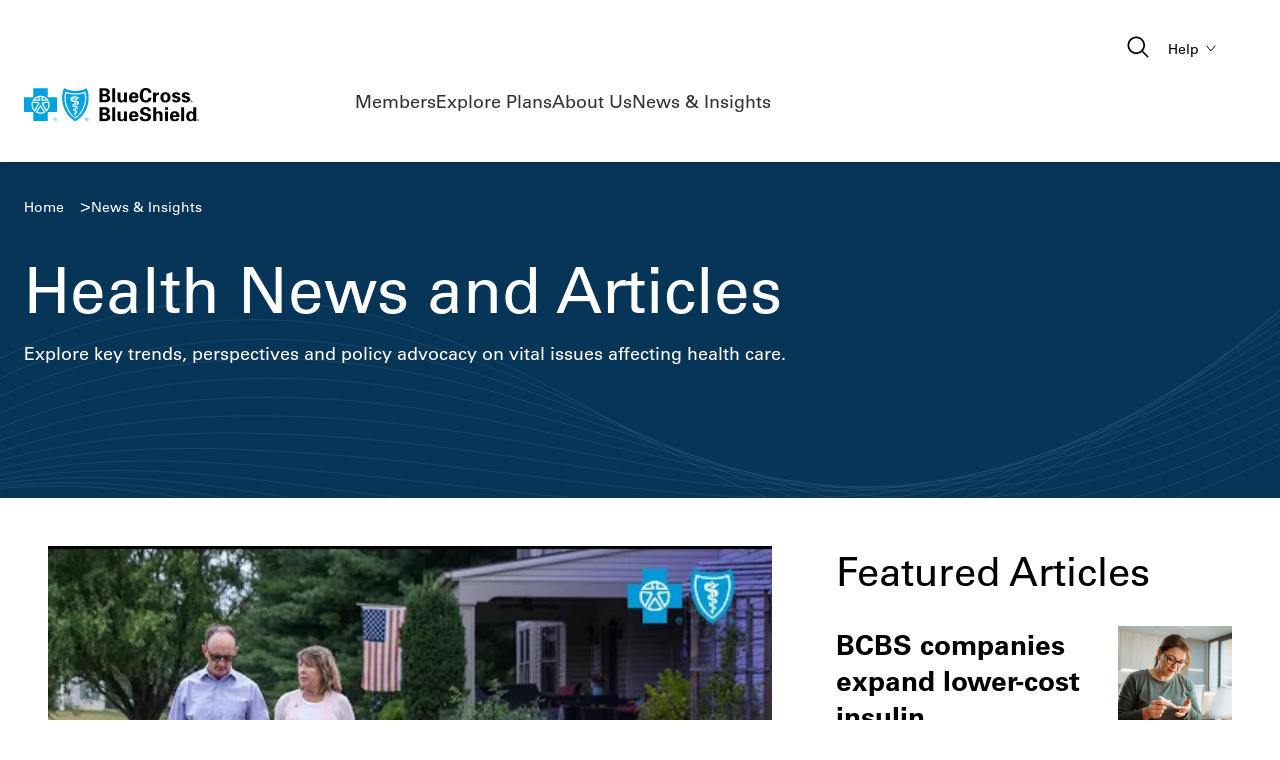

--- FILE ---
content_type: text/html; charset=utf-8
request_url: https://www.bcbs.com/news-and-insights
body_size: 25686
content:
<!DOCTYPE html><html lang="en"><head><meta charSet="utf-8"/><meta name="viewport" content="width=device-width, initial-scale=1"/><link rel="stylesheet" href="/_next/static/css/73c00cd95dc66651.css" data-precedence="next"/><link rel="stylesheet" href="/_next/static/css/2965e0b66df242e7.css" data-precedence="next"/><link rel="stylesheet" href="/_next/static/css/c49ea44ddcb26f2f.css" data-precedence="next"/><link rel="preload" as="script" fetchPriority="low" href="/_next/static/chunks/webpack-b2fd6a87ec545bd2.js"/><script src="/_next/static/chunks/fd9d1056-2b2f7ecf6f4d007f.js" async=""></script><script src="/_next/static/chunks/117-764adefc43a710a0.js" async=""></script><script src="/_next/static/chunks/main-app-8398780f2dcf7cc7.js" async=""></script><script src="/_next/static/chunks/3-9779c8e0c5715192.js" async=""></script><script src="/_next/static/chunks/129-aa870378cfce771e.js" async=""></script><script src="/_next/static/chunks/app/error-81106aed37443ad7.js" async=""></script><script src="/_next/static/chunks/app/%5B%5B...slug%5D%5D/layout-93d8f976eec4249e.js" async=""></script><script src="/_next/static/chunks/162-8a3063bfdcbdcdba.js" async=""></script><script src="/_next/static/chunks/924-86f4eb7783462150.js" async=""></script><script src="/_next/static/chunks/app/%5B%5B...slug%5D%5D/error-d2f6c4520ba06961.js" async=""></script><script src="/_next/static/chunks/app/%5B%5B...slug%5D%5D/not-found-96c5756b32de65f0.js" async=""></script><script src="/_next/static/chunks/8d3b6505-965e00ab1950e5ca.js" async=""></script><script src="/_next/static/chunks/787-0812fbd8da2d1659.js" async=""></script><script src="/_next/static/chunks/app/%5B%5B...slug%5D%5D/page-668bbf54a7711904.js" async=""></script><link rel="preload" href="https://www.googletagmanager.com/gtm.js?id=GTM-WKJKF83C&amp;gtm_auth=sd01YtBykWyyeH85QohwwA&amp;gtm_preview=env-1&amp;gtm_cookies_win=x" as="script"/><link rel="preload" href="https://i.ytimg.com/vi_webp/GBfnOzk4BmY/hqdefault.webp" as="image"/><title>Health News and Articles – Health Care News and Insights | bcbs.com | Blue Cross Blue Shield</title><meta name="description" content="Read a collection of health care articles by Blue Cross Blue Shield. Learn about tips and insights into popular health care topics."/><meta name="keywords" content="health insurance,insurance,healthcare,blue cross blue shield,blue cross,blue shield,fep,find doctor,find hospital,urgent care,shop health insurance,bcbs member,blue365,blue distinction,coverage,individual,medicare,medicaid,healthy discounts,ppo,hmo,health insights, health news, health articles, health care news"/><link rel="canonical" href="https://www.bcbs.com/news-and-insights"/><meta property="og:title" content="Health News and Articles – Health Care News and Insights | bcbs.com"/><meta property="og:description" content="Read a collection of health care articles by Blue Cross Blue Shield. Learn about tips and insights into popular health care topics."/><meta property="og:url" content="https://www.bcbs.com/news-and-insights"/><meta property="og:site_name" content="Blue Cross Blue Shield Association"/><meta property="og:image" content="https://www.bcbs.com/dA/67b940bfe4213092a1767c4cc3626516/100q"/><meta property="og:image" content="https://www.bcbs.com/dA/67b940bfe4213092a1767c4cc3626516/100q"/><meta property="og:type" content="website"/><meta name="twitter:card" content="summary_large_image"/><meta name="twitter:site" content="@BCBSAssociation"/><meta name="twitter:title" content="Health News and Articles – Health Care News and Insights | bcbs.com"/><meta name="twitter:description" content="Read a collection of health care articles by Blue Cross Blue Shield. Learn about tips and insights into popular health care topics."/><meta name="twitter:image" content="https://www.bcbs.com/dA/67b940bfe4213092a1767c4cc3626516/100q"/><meta name="twitter:image" content="https://www.bcbs.com/dA/67b940bfe4213092a1767c4cc3626516/100q"/><link rel="icon" href="/favicon.ico" type="image/x-icon" sizes="48x48"/><link rel="icon" href="/icon.png?d6ce23a04c64d7de" type="image/png" sizes="384x384"/><link rel="apple-touch-icon" href="/apple-icon.png?fb73010f3e0fb2f3" type="image/png" sizes="180x180"/><link href="https://cdn.fonts.net/t/1.css?apiType=css&amp;projectid=4a8df676-31b7-43a9-ac97-bd16050c6fca" rel="stylesheet"/><script src="/_next/static/chunks/polyfills-42372ed130431b0a.js" noModule=""></script></head><body class="bcbs-routing-template" data-type="Routing"><noscript><iframe height="0" src="https://www.googletagmanager.com/ns.html?id=GTM-WKJKF83C&amp;gtm_auth=sd01YtBykWyyeH85QohwwA&amp;gtm_preview=env-1" style="display:none;visibility:hidden" title="gtm-noscript" width="0"></iframe></noscript><header class="bcbs-header bcbs-theme-light bcbs-no-animate" data-component="Header"><div class="bcbs-container"><nav class="bcbs-navbar"><a class="link-focusable" itemScope="" itemType="https://schema.org/Organization" href="/"><meta content="Blue Cross Blue Shield Association" itemProp="name"/><img itemProp="logo" alt="BCBS Logo" loading="lazy" width="175" height="34" decoding="async" data-nimg="1" class="bcbs-header__logo bcbs-header__logo--light bcbs-image bcbs-fade" style="color:transparent" src="/dA/cec184ec-9008-4a98-bd75-b5d2304fb861/100q"/></a><div data-focus-guard="true" tabindex="-1" style="width:1px;height:0px;padding:0;overflow:hidden;position:fixed;top:1px;left:1px"></div><div data-focus-lock-disabled="disabled"><button aria-expanded="false" aria-label="toggle nav" class="bcbs-nav-toggle " type="button"><span class="bcbs-nav-toggle__icon"></span></button><div class="bcbs-navbar-collapse "><div class="bcbs-navbar__nav"><form class="bcbs-navbar__form bcbs-navform" role="search" action="/search"><div class="bcbs-input-search"><span class="bcbs-input-search__icon"><svg height="32" viewBox="0 0 32 32" width="32" xmlns="http://www.w3.org/2000/svg"><path clip-rule="evenodd" d="M12.25 3.5C7.41751 3.5 3.5 7.41751 3.5 12.25C3.5 17.0825 7.41751 21 12.25 21C14.3511 21 16.2793 20.2594 17.7876 19.0251L23.0063 24.2437C23.348 24.5854 23.902 24.5854 24.2437 24.2437C24.5854 23.902 24.5854 23.348 24.2437 23.0063L19.0251 17.7876C20.2594 16.2793 21 14.3511 21 12.25C21 7.41751 17.0825 3.5 12.25 3.5ZM5.25 12.25C5.25 8.38401 8.38401 5.25 12.25 5.25C16.116 5.25 19.25 8.38401 19.25 12.25C19.25 16.116 16.116 19.25 12.25 19.25C8.38401 19.25 5.25 16.116 5.25 12.25Z" fill-rule="evenodd"></path></svg></span><input class="bcbs-input-search__input" placeholder="Type to search..." type="search" name="qs" value=""/></div></form><ul class="bcbs-nav"><li><span class="bcbs-nav-hover "><a aria-expanded="false" class="bcbs-nav__item" href="#">Members<span class="bcbs-nav__item-icon"><svg class="bcbs-icon" fill="none" height="16" viewBox="0 0 11 16" width="11" xmlns="http://www.w3.org/2000/svg"><path d="M1 1L9 8.36842L1 15" stroke-linecap="round" stroke-width="2"></path></svg></span></a><div data-focus-guard="true" tabindex="-1" style="width:1px;height:0px;padding:0;overflow:hidden;position:fixed;top:1px;left:1px"></div><div data-focus-lock-disabled="disabled"><span class="bcbs-navbar__subnavbar"><span class="bcbs-subnavbar texture-1"><span class="bcbs-container bcbs-subnavbar__container"><span class="bcbs-subnavbar__header"><a class="bcbs-subnavbar__back" href="#"><svg class="bcbs-icon" fill="none" height="16" viewBox="0 0 11 16" width="11" xmlns="http://www.w3.org/2000/svg"><path d="M10 1L2 8.36842L10 15" stroke-linecap="round" stroke-width="2"></path></svg></a><span class="bcbs-subnavbar__title">Members</span><span class="bcbs-subnavbar__desc">Take advantage of your plan benefits today by using our tools and resources, created just for you.</span></span><span class="bcbs-subnavbar__nav"><ul class="bcbs-subnav"><li><a class="bcbs-subnav__item" target="_self" href="/login">My Plan</a></li><li><a class="bcbs-subnav__item" target="_self" href="/member-services/find-a-doctor">Find a Doctor</a></li><li><a class="bcbs-subnav__item" target="_self" href="/member-services">Member Resources</a></li></ul></span><div class="bcbs-subnavbar__aside bcbs-theme-light"><span class="bcbs-subnav-card bcbs-no-animate" data-component="SubNavCard" data-title="Don&#x27;t miss out: Open enrollment 2026 is here!"><span class="bcbs-subnav-card__content"><span class="bcbs-subnav-card__body"><span class="bcbs-subnav-card__title">Don&#x27;t miss out: Open enrollment 2026 is here!</span></span><span class="bcbs-subnav-card__action"><a class="link-brand text-bold" target="_self" href="/news-and-insights/article/aca-open-enrollment"><span class="bcbs-CTA-link__text">Learn More</span><svg data-testid="internal-link-icon" height="24" viewBox="0 0 24 24" width="24" xmlns="http://www.w3.org/2000/svg"><path clip-rule="evenodd" d="M14.4355 6.2929C14.0548 5.90237 13.4376 5.90237 13.057 6.2929C12.6763 6.68344 12.6763 7.31663 13.057 7.70717L16.2668 11.0001L4.9748 11.0001C4.43643 11.0001 4 11.4478 4 12.0001C4 12.5524 4.43643 13.0002 4.9748 13.0002L16.267 13.0002L13.057 16.2933C12.6763 16.6838 12.6763 17.317 13.057 17.7075C13.4376 18.0981 14.0548 18.0981 14.4355 17.7075L19.9988 12.0002L14.4355 6.2929Z" fill-rule="evenodd"></path></svg></a></span></span><span class="bcbs-subnav-card__media"><span class="bcbs-subnav-card__img-wrapper"><img alt="no alternative text is provided" loading="lazy" width="140" height="140" decoding="async" data-nimg="1" class="bcbs-image bcbs-fade" style="color:transparent" src="/dA/2e6ad34f-bb5b-48f3-a65e-8b77ddb7009c/100q"/></span></span></span></div></span></span></span></div><div data-focus-guard="true" tabindex="-1" style="width:1px;height:0px;padding:0;overflow:hidden;position:fixed;top:1px;left:1px"></div></span></li><li><span class="bcbs-nav-hover "><a aria-expanded="false" class="bcbs-nav__item" href="#">Explore Plans<span class="bcbs-nav__item-icon"><svg class="bcbs-icon" fill="none" height="16" viewBox="0 0 11 16" width="11" xmlns="http://www.w3.org/2000/svg"><path d="M1 1L9 8.36842L1 15" stroke-linecap="round" stroke-width="2"></path></svg></span></a><div data-focus-guard="true" tabindex="-1" style="width:1px;height:0px;padding:0;overflow:hidden;position:fixed;top:1px;left:1px"></div><div data-focus-lock-disabled="disabled"><span class="bcbs-navbar__subnavbar"><span class="bcbs-subnavbar texture-2 bcbs-subnavbar--col-2"><span class="bcbs-container bcbs-subnavbar__container"><span class="bcbs-subnavbar__header"><a class="bcbs-subnavbar__back" href="#"><svg class="bcbs-icon" fill="none" height="16" viewBox="0 0 11 16" width="11" xmlns="http://www.w3.org/2000/svg"><path d="M10 1L2 8.36842L10 15" stroke-linecap="round" stroke-width="2"></path></svg></a><span class="bcbs-subnavbar__title">Explore Plans</span><span class="bcbs-subnavbar__desc">We&#x27;re here to offer you the best plan possible for your family, your business, your health and your lifestyle.</span></span><span class="bcbs-subnavbar__nav"><ul class="bcbs-subnav"><li><a class="bcbs-subnav__item" target="_self" href="/explore-affordable-health-plans/medicare">Medicare</a></li><li><a class="bcbs-subnav__item" target="_self" href="/explore-affordable-health-plans/individual-family-health-insurance">Individuals &amp; Families</a></li><li><a class="bcbs-subnav__item" target="_self" href="/explore-affordable-health-plans/employer-health-insurance">Employers</a></li><li><a class="bcbs-subnav__item" target="_self" href="/explore-affordable-health-plans/international-health-coverage">International</a></li></ul></span><div class="bcbs-subnavbar__aside bcbs-theme-light"><span class="bcbs-subnav-card bcbs-no-animate" data-component="SubNavCard" data-title="Explore affordable health care plans"><span class="bcbs-subnav-card__content"><span class="bcbs-subnav-card__body"><span class="bcbs-subnav-card__title">Explore affordable health care plans</span></span><span class="bcbs-subnav-card__action"><a class="link-brand text-bold" target="_self" href="/explore-affordable-health-plans"><span class="bcbs-CTA-link__text">Learn More</span><svg data-testid="internal-link-icon" height="24" viewBox="0 0 24 24" width="24" xmlns="http://www.w3.org/2000/svg"><path clip-rule="evenodd" d="M14.4355 6.2929C14.0548 5.90237 13.4376 5.90237 13.057 6.2929C12.6763 6.68344 12.6763 7.31663 13.057 7.70717L16.2668 11.0001L4.9748 11.0001C4.43643 11.0001 4 11.4478 4 12.0001C4 12.5524 4.43643 13.0002 4.9748 13.0002L16.267 13.0002L13.057 16.2933C12.6763 16.6838 12.6763 17.317 13.057 17.7075C13.4376 18.0981 14.0548 18.0981 14.4355 17.7075L19.9988 12.0002L14.4355 6.2929Z" fill-rule="evenodd"></path></svg></a></span></span><span class="bcbs-subnav-card__media"><span class="bcbs-subnav-card__icon"><svg fill="none" height="30" viewBox="0 0 58 30" width="58" xmlns="http://www.w3.org/2000/svg"><path d="M21.4626 8.30769V0H8.27536V8.30769H0V21.6073H8.27536V29.915H21.4626V21.6073H29.7197V8.30769H21.4626Z" fill="#00A3E0"></path><path d="M56.1971 0C53.0709 1.64797 49.5921 2.50905 46.0603 2.50905C42.5286 2.50905 39.0497 1.64797 35.9236 0C33.8199 4.14968 33.4875 10.8924 35.3063 16.5218C37.0558 21.9497 40.456 26.8942 46.0621 30C51.6683 26.8942 55.0649 21.9424 56.8143 16.5218C58.6404 10.8924 58.2971 4.16432 56.1971 0.0146478" fill="#00A3E0"></path></svg></span></span></span></div></span></span></span></div><div data-focus-guard="true" tabindex="-1" style="width:1px;height:0px;padding:0;overflow:hidden;position:fixed;top:1px;left:1px"></div></span></li><li><span class="bcbs-nav-hover "><a aria-expanded="false" class="bcbs-nav__item" href="#">About Us<span class="bcbs-nav__item-icon"><svg class="bcbs-icon" fill="none" height="16" viewBox="0 0 11 16" width="11" xmlns="http://www.w3.org/2000/svg"><path d="M1 1L9 8.36842L1 15" stroke-linecap="round" stroke-width="2"></path></svg></span></a><div data-focus-guard="true" tabindex="-1" style="width:1px;height:0px;padding:0;overflow:hidden;position:fixed;top:1px;left:1px"></div><div data-focus-lock-disabled="disabled"><span class="bcbs-navbar__subnavbar"><span class="bcbs-subnavbar texture-3 bcbs-subnavbar--col-2"><span class="bcbs-container bcbs-subnavbar__container"><span class="bcbs-subnavbar__header"><a class="bcbs-subnavbar__back" href="#"><svg class="bcbs-icon" fill="none" height="16" viewBox="0 0 11 16" width="11" xmlns="http://www.w3.org/2000/svg"><path d="M10 1L2 8.36842L10 15" stroke-linecap="round" stroke-width="2"></path></svg></a><span class="bcbs-subnavbar__title">About Us</span><span class="bcbs-subnavbar__desc">Learn about our mission, our goals, our teams and how we serve our community.</span></span><span class="bcbs-subnavbar__nav"><ul class="bcbs-subnav"><li><a class="bcbs-subnav__item" target="_self" href="/about-us">Who We Are</a></li><li><a class="bcbs-subnav__item" target="_self" href="/about-us/blue-cross-blue-shield-system">What We Do</a></li><li><a class="bcbs-subnav__item" target="_self" href="/about-us/jobs-careers">Work with Us</a></li><li><a class="bcbs-subnav__item" target="_self" href="/about-us/association-news">In the News</a></li></ul></span><div class="bcbs-subnavbar__aside bcbs-theme-light"><span class="bcbs-subnav-card bcbs-no-animate" data-component="SubNavCard" data-title="Get to know the Blue Cross Blue Shield Association"><span class="bcbs-subnav-card__content"><span class="bcbs-subnav-card__body"><span class="bcbs-subnav-card__title">Get to know the Blue Cross Blue Shield Association</span></span><span class="bcbs-subnav-card__action"><a class="link-brand text-bold" target="_self" href="/about-us"><span class="bcbs-CTA-link__text">Learn More</span><svg data-testid="internal-link-icon" height="24" viewBox="0 0 24 24" width="24" xmlns="http://www.w3.org/2000/svg"><path clip-rule="evenodd" d="M14.4355 6.2929C14.0548 5.90237 13.4376 5.90237 13.057 6.2929C12.6763 6.68344 12.6763 7.31663 13.057 7.70717L16.2668 11.0001L4.9748 11.0001C4.43643 11.0001 4 11.4478 4 12.0001C4 12.5524 4.43643 13.0002 4.9748 13.0002L16.267 13.0002L13.057 16.2933C12.6763 16.6838 12.6763 17.317 13.057 17.7075C13.4376 18.0981 14.0548 18.0981 14.4355 17.7075L19.9988 12.0002L14.4355 6.2929Z" fill-rule="evenodd"></path></svg></a></span></span><span class="bcbs-subnav-card__media"><span class="bcbs-subnav-card__img-wrapper"><img alt="no alternative text is provided" loading="lazy" width="140" height="140" decoding="async" data-nimg="1" class="bcbs-image bcbs-fade" style="color:transparent" src="/dA/ea0ec928-84db-4e44-9eec-ec4d42d34d4c/100q"/></span></span></span></div></span></span></span></div><div data-focus-guard="true" tabindex="-1" style="width:1px;height:0px;padding:0;overflow:hidden;position:fixed;top:1px;left:1px"></div></span></li><li><span class="bcbs-nav-hover "><a aria-expanded="false" class="bcbs-nav__item" href="#">News &amp; Insights<span class="bcbs-nav__item-icon"><svg class="bcbs-icon" fill="none" height="16" viewBox="0 0 11 16" width="11" xmlns="http://www.w3.org/2000/svg"><path d="M1 1L9 8.36842L1 15" stroke-linecap="round" stroke-width="2"></path></svg></span></a><div data-focus-guard="true" tabindex="-1" style="width:1px;height:0px;padding:0;overflow:hidden;position:fixed;top:1px;left:1px"></div><div data-focus-lock-disabled="disabled"><span class="bcbs-navbar__subnavbar"><span class="bcbs-subnavbar texture-4"><span class="bcbs-container bcbs-subnavbar__container"><span class="bcbs-subnavbar__header"><a class="bcbs-subnavbar__back" href="#"><svg class="bcbs-icon" fill="none" height="16" viewBox="0 0 11 16" width="11" xmlns="http://www.w3.org/2000/svg"><path d="M10 1L2 8.36842L10 15" stroke-linecap="round" stroke-width="2"></path></svg></a><span class="bcbs-subnavbar__title">News &amp; Insights</span><span class="bcbs-subnavbar__desc">Read our stories and expert perspectives on the health care landscape in the U.S. and beyond.</span></span><span class="bcbs-subnavbar__nav"><ul class="bcbs-subnav"><li><a class="bcbs-subnav__item" target="_self" href="/news-and-insights">Latest News</a></li><li><a class="bcbs-subnav__item" target="_self" href="/news-and-insights/report">Reports</a></li></ul></span><div class="bcbs-subnavbar__aside bcbs-theme-light"><span class="bcbs-subnav-card bcbs-no-animate" data-component="SubNavCard" data-title="Expanding lower-cost insulin"><span class="bcbs-subnav-card__content"><span class="bcbs-subnav-card__body"><span class="bcbs-subnav-card__title">Expanding lower-cost insulin</span></span><span class="bcbs-subnav-card__action"><a class="link-brand text-bold" target="_self" href="/news-and-insights/article/new-era-of-lower-cost-insulin"><span class="bcbs-CTA-link__text">Read More</span><svg data-testid="internal-link-icon" height="24" viewBox="0 0 24 24" width="24" xmlns="http://www.w3.org/2000/svg"><path clip-rule="evenodd" d="M14.4355 6.2929C14.0548 5.90237 13.4376 5.90237 13.057 6.2929C12.6763 6.68344 12.6763 7.31663 13.057 7.70717L16.2668 11.0001L4.9748 11.0001C4.43643 11.0001 4 11.4478 4 12.0001C4 12.5524 4.43643 13.0002 4.9748 13.0002L16.267 13.0002L13.057 16.2933C12.6763 16.6838 12.6763 17.317 13.057 17.7075C13.4376 18.0981 14.0548 18.0981 14.4355 17.7075L19.9988 12.0002L14.4355 6.2929Z" fill-rule="evenodd"></path></svg></a></span></span><span class="bcbs-subnav-card__media"><span class="bcbs-subnav-card__img-wrapper"><img alt="no alternative text is provided" loading="lazy" width="140" height="140" decoding="async" data-nimg="1" class="bcbs-image bcbs-fade" style="color:transparent" src="/dA/76751dea-72c2-4f13-85ba-dad14603ec18/100q"/></span></span></span></div></span></span></span></div><div data-focus-guard="true" tabindex="-1" style="width:1px;height:0px;padding:0;overflow:hidden;position:fixed;top:1px;left:1px"></div></span></li><li class="bcbs-nav-mobile"><span class="bcbs-nav-hover "><a aria-expanded="false" class="bcbs-nav__item" href="#">Help<span class="bcbs-nav__item-icon"><svg class="bcbs-icon" fill="none" height="16" viewBox="0 0 11 16" width="11" xmlns="http://www.w3.org/2000/svg"><path d="M1 1L9 8.36842L1 15" stroke-linecap="round" stroke-width="2"></path></svg></span></a><div data-focus-guard="true" tabindex="-1" style="width:1px;height:0px;padding:0;overflow:hidden;position:fixed;top:1px;left:1px"></div><div data-focus-lock-disabled="disabled"><span class="bcbs-navbar__subnavbar"><span class="bcbs-subnavbar"><span class="bcbs-container bcbs-subnavbar__container"><span class="bcbs-subnavbar__header"><a class="bcbs-subnavbar__back" href="#"><svg class="bcbs-icon" fill="none" height="16" viewBox="0 0 11 16" width="11" xmlns="http://www.w3.org/2000/svg"><path d="M10 1L2 8.36842L10 15" stroke-linecap="round" stroke-width="2"></path></svg></a><span class="bcbs-subnavbar__title">Help</span><span class="bcbs-subnavbar__desc"></span></span><span class="bcbs-subnavbar__nav"><ul class="bcbs-subnav"><li><a class="bcbs-subnav__item" target="_self" href="/support-resources/frequently-asked-questions">FAQ</a></li><li><a class="bcbs-subnav__item" target="_self" href="/support-resources/terminology-glossary-dictionary">Glossary</a></li><li><a class="bcbs-subnav__item" target="_self" href="/customer-service-contact-us">Contact</a></li><li><a class="bcbs-subnav__item" target="_self" href="/member-services/find-a-doctor">Find a Doctor</a></li></ul></span><div class="bcbs-subnavbar__aside bcbs-theme-light"></div></span></span></span></div><div data-focus-guard="true" tabindex="-1" style="width:1px;height:0px;padding:0;overflow:hidden;position:fixed;top:1px;left:1px"></div></span></li></ul></div></div></div><div data-focus-guard="true" tabindex="-1" style="width:1px;height:0px;padding:0;overflow:hidden;position:fixed;top:1px;left:1px"></div><div class="bcbs-navbar__nav-aside"><div class="bcbs-nav-aside"><form class="bcbs-nav-aside__form" action="/search"><button aria-label="Open search" class="bcbs-button-link link-primary" type="button"><svg height="32" viewBox="0 0 32 32" width="32" xmlns="http://www.w3.org/2000/svg"><path clip-rule="evenodd" d="M12.25 3.5C7.41751 3.5 3.5 7.41751 3.5 12.25C3.5 17.0825 7.41751 21 12.25 21C14.3511 21 16.2793 20.2594 17.7876 19.0251L23.0063 24.2437C23.348 24.5854 23.902 24.5854 24.2437 24.2437C24.5854 23.902 24.5854 23.348 24.2437 23.0063L19.0251 17.7876C20.2594 16.2793 21 14.3511 21 12.25C21 7.41751 17.0825 3.5 12.25 3.5ZM5.25 12.25C5.25 8.38401 8.38401 5.25 12.25 5.25C16.116 5.25 19.25 8.38401 19.25 12.25C19.25 16.116 16.116 19.25 12.25 19.25C8.38401 19.25 5.25 16.116 5.25 12.25Z" fill-rule="evenodd"></path></svg></button></form><div class="bcbs-nav-aside-dropdown"><button aria-expanded="false" class="dropdown-toggle" data-bs-toggle="dropdown" id="helpDropdown" type="button">Help<svg fill="none" height="24" viewBox="0 0 24 24" width="24" xmlns="http://www.w3.org/2000/svg"><path d="M16 10L11.7895 15L8 10" stroke-linecap="round"></path></svg></button><ul aria-labelledby="helpDropdown" class="dropdown-menu bcbs-theme-light "><li><a class="dropdown-item" target="_self" href="/support-resources/frequently-asked-questions">FAQ</a></li><li><a class="dropdown-item" target="_self" href="/support-resources/terminology-glossary-dictionary">Glossary</a></li><li><a class="dropdown-item" target="_self" href="/customer-service-contact-us">Contact</a></li><li><a class="dropdown-item" target="_self" href="/member-services/find-a-doctor">Find a Doctor</a></li></ul></div></div></div></nav></div></header><main class="body-wrapper"><div><div class="bcbs-layout"><div class="body-wrapper__main"><div class="dot-row-container"><div class="Row-module_row__PS0UP" data-dot-object="row"><div data-dot="column" class="Column-module_col-end-13__L-nK9 Column-module_col-start-1__xylw6"><div class=""><div data-dot-object="container" data-dot-accept-types="PageHero,Cards,RichText,TextAndImage,DataHighlight,FeaturedLinks,FindMyPlan,EmailCapture,NewsCollection,Accordion,YoutubeVideo" data-dot-identifier="a199fdd5c98adf7d7465d2d815065d58" data-max-contentlets="50" data-dot-uuid="1"><div data-dot-object="contentlet"><header class="bcbs-hero-header bcbs-theme-dark" data-component="PageHero" data-testid="page-header" data-title="Health News and Articles"><div class="bcbs-container"><div class="bcbs-hero-header__wrapper"><div class="bcbs-hero-header__breadcrumb"><nav aria-label="breadcrumbs" class="bcbs-breadcrumb"><ol class="bcbs-breadcrumb__list" itemScope="" itemType="https://schema.org/BreadcrumbList"><li class="bcbs-breadcrumb__list-item" itemProp="itemListElement" itemScope="" itemType="https://schema.org/ListItem"><a class="bcbs-breadcrumb__link" href="/" itemProp="item"><span itemProp="name">Home</span></a><meta content="1" itemProp="position"/></li><li class="bcbs-breadcrumb__list-item" itemProp="itemListElement" itemScope="" itemType="https://schema.org/ListItem"><a class="bcbs-breadcrumb__link" href="/news-and-insights" itemProp="item"><span itemProp="name">News &amp; Insights</span></a><meta content="2" itemProp="position"/></li></ol></nav></div><div class="bcbs-hero-header__content"><h1 class="bcbs-hero-header__title">Health News and Articles</h1><p class="bcbs-hero-header__desc">Explore key trends, perspectives and policy advocacy on vital issues affecting health care.</p><div class="bcbs-hero-header__metadata"></div></div></div></div></header></div><div data-dot-object="contentlet"><div class="bcbs-featured bcbs-theme-light" data-component="FeaturedLinks" data-title="Featured Articles"><div class="bcbs-featured__spotlight"><article class="bcbs-featured-spotlight"><div class="bcbs-featured-spotlight__media"><div class="bcbs-featured-spotlight__video" data-testid="bcbs-video-embed"><div><div class="yt-lite " data-title="" style="background-image:url(https://i.ytimg.com/vi_webp/GBfnOzk4BmY/hqdefault.webp);--aspect-ratio:56.25%"><button type="button" class="lty-playbtn" aria-label="Watch "></button></div></div></div></div><div class="bcbs-featured-spotlight__content"><h2 class="bcbs-featured-spotlight__title">A family’s story: Lower costs matter</h2><div class="bcbs-featured-spotlight__desc" data-testid="bcbs-featured-spotlight-desc"><p>Making care more affordable and accessible is at the heart of what Blue Cross and Blue Shield (BCBS) companies do. Learn how we&rsquo;re working every day to make the system work better for families like this one.</p></div><footer class="bcbs-featured-spotlight__footer"><a class="bcbs-CTA-link link-brand" target="_self" href="/news-and-insights/article/champions-affordable-health-care"><span class="bcbs-CTA-link__text">Read More</span><svg data-testid="internal-link-icon" height="24" viewBox="0 0 24 24" width="24" xmlns="http://www.w3.org/2000/svg"><path clip-rule="evenodd" d="M14.4355 6.2929C14.0548 5.90237 13.4376 5.90237 13.057 6.2929C12.6763 6.68344 12.6763 7.31663 13.057 7.70717L16.2668 11.0001L4.9748 11.0001C4.43643 11.0001 4 11.4478 4 12.0001C4 12.5524 4.43643 13.0002 4.9748 13.0002L16.267 13.0002L13.057 16.2933C12.6763 16.6838 12.6763 17.317 13.057 17.7075C13.4376 18.0981 14.0548 18.0981 14.4355 17.7075L19.9988 12.0002L14.4355 6.2929Z" fill-rule="evenodd"></path></svg></a></footer></div></article></div><section class="bcbs-featured__links bcbs-featured-links"><h2 class="bcbs-featured-links__title">Featured Articles</h2><ul class="bcbs-featured-links__list"><li class="bcbs-featured-links__list-item"><article class="bcbs-featured-link"><div class="bcbs-featured-link__content"><h3 class="bcbs-featured-link__title">BCBS companies expand lower-cost insulin</h3><a class="bcbs-CTA-link link-brand" target="_self" href="/news-and-insights/article/new-era-of-lower-cost-insulin"><span class="bcbs-CTA-link__text">Read More</span><svg data-testid="internal-link-icon" height="24" viewBox="0 0 24 24" width="24" xmlns="http://www.w3.org/2000/svg"><path clip-rule="evenodd" d="M14.4355 6.2929C14.0548 5.90237 13.4376 5.90237 13.057 6.2929C12.6763 6.68344 12.6763 7.31663 13.057 7.70717L16.2668 11.0001L4.9748 11.0001C4.43643 11.0001 4 11.4478 4 12.0001C4 12.5524 4.43643 13.0002 4.9748 13.0002L16.267 13.0002L13.057 16.2933C12.6763 16.6838 12.6763 17.317 13.057 17.7075C13.4376 18.0981 14.0548 18.0981 14.4355 17.7075L19.9988 12.0002L14.4355 6.2929Z" fill-rule="evenodd"></path></svg></a></div><div class="bcbs-featured-link__media"><a class="bcbs-image-link" tabindex="-1" target="_self" href="/news-and-insights/article/new-era-of-lower-cost-insulin"><img aria-hidden="true" alt="" loading="lazy" width="400" height="400" decoding="async" data-nimg="1" class="bcbs-image bcbs-fade" style="color:transparent" src="/dA/76751dea-72c2-4f13-85ba-dad14603ec18/100q"/></a></div></article></li><li class="bcbs-featured-links__list-item"><article class="bcbs-featured-link"><div class="bcbs-featured-link__content"><h3 class="bcbs-featured-link__title">Food is medicine: Managing health with nutrition</h3><a class="bcbs-CTA-link link-brand" target="_self" href="/news-and-insights/article/managing-health-with-nutrition-focused-approaches"><span class="bcbs-CTA-link__text">Read More</span><svg data-testid="internal-link-icon" height="24" viewBox="0 0 24 24" width="24" xmlns="http://www.w3.org/2000/svg"><path clip-rule="evenodd" d="M14.4355 6.2929C14.0548 5.90237 13.4376 5.90237 13.057 6.2929C12.6763 6.68344 12.6763 7.31663 13.057 7.70717L16.2668 11.0001L4.9748 11.0001C4.43643 11.0001 4 11.4478 4 12.0001C4 12.5524 4.43643 13.0002 4.9748 13.0002L16.267 13.0002L13.057 16.2933C12.6763 16.6838 12.6763 17.317 13.057 17.7075C13.4376 18.0981 14.0548 18.0981 14.4355 17.7075L19.9988 12.0002L14.4355 6.2929Z" fill-rule="evenodd"></path></svg></a></div><div class="bcbs-featured-link__media"><a class="bcbs-image-link" tabindex="-1" target="_self" href="/news-and-insights/article/managing-health-with-nutrition-focused-approaches"><img aria-hidden="true" alt="" loading="lazy" width="400" height="400" decoding="async" data-nimg="1" class="bcbs-image bcbs-fade" style="color:transparent" src="/dA/4c08848a-b284-41be-ac0d-7d58b826c168/100q"/></a></div></article></li><li class="bcbs-featured-links__list-item"><article class="bcbs-featured-link"><div class="bcbs-featured-link__content"><h3 class="bcbs-featured-link__title">Five quick tips to save on insulin costs</h3><a class="bcbs-CTA-link link-brand" target="_self" href="/news-and-insights/article/five-tips-to-reduce-insulin-costs"><span class="bcbs-CTA-link__text">Read More</span><svg data-testid="internal-link-icon" height="24" viewBox="0 0 24 24" width="24" xmlns="http://www.w3.org/2000/svg"><path clip-rule="evenodd" d="M14.4355 6.2929C14.0548 5.90237 13.4376 5.90237 13.057 6.2929C12.6763 6.68344 12.6763 7.31663 13.057 7.70717L16.2668 11.0001L4.9748 11.0001C4.43643 11.0001 4 11.4478 4 12.0001C4 12.5524 4.43643 13.0002 4.9748 13.0002L16.267 13.0002L13.057 16.2933C12.6763 16.6838 12.6763 17.317 13.057 17.7075C13.4376 18.0981 14.0548 18.0981 14.4355 17.7075L19.9988 12.0002L14.4355 6.2929Z" fill-rule="evenodd"></path></svg></a></div><div class="bcbs-featured-link__media"><a class="bcbs-image-link" tabindex="-1" target="_self" href="/news-and-insights/article/five-tips-to-reduce-insulin-costs"><img aria-hidden="true" alt="" loading="lazy" width="400" height="400" decoding="async" data-nimg="1" class="bcbs-image bcbs-fade" style="color:transparent" src="/dA/f3c9f0b7-2cf3-4839-8bbf-133d39d05abc/100q"/></a></div></article></li></ul></section></div></div><div data-dot-object="contentlet"><div class="bcbs-section bcbs-news-insights bcbs-theme-light bcbs-news-insights--grid" data-component="NewsCollection" data-subtitle="Learn more about recent health care news and insights." data-title="News &amp; Insights"><div class="bcbs-container"><div class="bcbs-section__content"><div class="bcbs-container"><header class="bcbs-news-insights__header"><h2 class="bcbs-news-insights__title">News &amp; Insights</h2><p class="bcbs-news-insights__subtitle">Learn more about recent health care news and insights.</p><ul class="bcbs-news-insights__list"><li class="bcbs-news-insights__list-item"><a class="bcbs-news-insights__link" target="_self" href="/news-and-insights/affordability">Affordability</a></li><li class="bcbs-news-insights__list-item"><a class="bcbs-news-insights__link" target="_self" href="/news-and-insights/healthy-communities">Healthy Communities</a></li><li class="bcbs-news-insights__list-item"><a class="bcbs-news-insights__link" target="_self" href="/news-and-insights/mental-health">Mental Health</a></li></ul></header><div class="bcbs-news-insights__sort"><div class="bcbs-sort-by bcbs-no-animate" data-component="SortBy"><div class="bcbs-sort-by__selectWrapper"><select class="bcbs-select-native"><option disabled="" value="" selected="">Sort by</option><option value="newest">Newest to Oldest</option><option value="oldest">Oldest to Newest</option><option value="asc-alphabetical">Alphabetical (A-Z)</option><option value="des-alphabetical">Alphabetical (Z-A)</option></select><div aria-hidden="true" class="bcbs-select-custom "><button aria-controls="listbox" aria-expanded="false" aria-haspopup="listbox" class="bcbs-select-custom__button" data-testid="custom-button-select" tabindex="-1" type="button">Sort by</button></div></div></div></div><div class="bcbs-news-insights__no-results"><svg height="32" viewBox="0 0 32 32" width="32" xmlns="http://www.w3.org/2000/svg"><path clip-rule="evenodd" d="M12.25 3.5C7.41751 3.5 3.5 7.41751 3.5 12.25C3.5 17.0825 7.41751 21 12.25 21C14.3511 21 16.2793 20.2594 17.7876 19.0251L23.0063 24.2437C23.348 24.5854 23.902 24.5854 24.2437 24.2437C24.5854 23.902 24.5854 23.348 24.2437 23.0063L19.0251 17.7876C20.2594 16.2793 21 14.3511 21 12.25C21 7.41751 17.0825 3.5 12.25 3.5ZM5.25 12.25C5.25 8.38401 8.38401 5.25 12.25 5.25C16.116 5.25 19.25 8.38401 19.25 12.25C19.25 16.116 16.116 19.25 12.25 19.25C8.38401 19.25 5.25 16.116 5.25 12.25Z" fill-rule="evenodd"></path></svg><h3 class="bcbs-news-insights__no-results-title">No Results</h3><p class="bcbs-news-insights__no-results-body">There are no results available.</p></div><div class="bcbs-news-insights__pagination"></div></div></div></div></div></div><div data-dot-object="contentlet"><section class="bcbs-email-capture bcbs-theme-dark bcbs-email-capture--texture" data-component="EmailCapture" data-subtitle="[object Object]" data-title="[object Object]"><div class="bcbs-container bcbs-email-capture__container"><header class="bcbs-email-capture__header bcbs-email-capture-header"><div class="bcbs-email-capture-header__heading"><h2 class="bcbs-email-capture__title">The latest in health care, delivered.</h2><p class="bcbs-email-capture__desc">Subscribe to stay in the know on health care industry news and insights.</p></div><div class="bcbs-email-capture-header__action"><a class="bcbs-button-secondary" target="_self" href="/signup">Subscribe</a></div></header><footer class="bcbs-email-capture__footer"><p>By submitting your email address, you agree to the <a href="/privacy-policy">Privacy Policy</a>.</p></footer></div></section></div></div></div></div></div></div></div><div class="body-wrapper__aside"></div></div></div></main><footer class="bcbs-footer bcbs-theme-light" data-component="Footer"><div class="bcbs-container"><div class="row"><div class="col-12 col-xl-3"><div class="bcbs-footer-network"><span class="bcbs-footer-logo"></span><div class="bcbs-footer-social"><a aria-label="go to facebook" class="link-social link-icon" target="_blank" href="https://www.facebook.com/BCBSAssociation"><svg data-testid="facebook-icon" height="24" viewBox="0 0 24 24" width="24" xmlns="http://www.w3.org/2000/svg"><g id="Facebook"><path clip-rule="evenodd" d="M12 0C5.37258 0 0 5.37258 0 12C0 18.6274 5.37258 24 12 24C18.6274 24 24 18.6274 24 12C24 5.37258 18.6274 0 12 0ZM13.2509 12.5271V19.0557H10.5496V12.5274H9.2001V10.2776H10.5496V8.92678C10.5496 7.0914 11.3117 6 13.4767 6H15.2791V8.25006H14.1525C13.3097 8.25006 13.2539 8.56447 13.2539 9.15125L13.2509 10.2773H15.2919L15.0531 12.5271H13.2509Z" fill-rule="evenodd" id="Combined-Shape-Facebook"></path></g></svg></a><a aria-label="go to linkedin" class="link-social link-icon" target="_blank" href="https://www.linkedin.com/company/blue-cross-and-blue-shield-association"><svg data-testid="linkedin-icon" height="24" viewBox="0 0 24 24" width="24" xmlns="http://www.w3.org/2000/svg"><g id="LinkedIN"><path clip-rule="evenodd" d="M12 0C5.37258 0 0 5.37258 0 12C0 18.6274 5.37258 24 12 24C18.6274 24 24 18.6274 24 12C24 5.37258 18.6274 0 12 0ZM5.76075 9.9389H8.48021V18.1098H5.76075V9.9389ZM8.65942 7.41135C8.64177 6.6102 8.06887 6 7.13856 6C6.20824 6 5.60004 6.6102 5.60004 7.41135C5.60004 8.1959 6.19027 8.82368 7.10325 8.82368H7.12063C8.06887 8.82368 8.65942 8.1959 8.65942 7.41135ZM15.1565 9.74705C16.9461 9.74705 18.2877 10.9151 18.2877 13.4249L18.2876 18.1098H15.5682V13.7384C15.5682 12.6404 15.1747 11.8911 14.1902 11.8911C13.4389 11.8911 12.9914 12.3962 12.7949 12.8841C12.723 13.0589 12.7053 13.3025 12.7053 13.5467V18.11H9.98552C9.98552 18.11 10.0214 10.7058 9.98552 9.93913H12.7053V11.0965C13.0662 10.5401 13.7127 9.74705 15.1565 9.74705Z" fill-rule="evenodd" id="Combined-Shape-Linkedin"></path></g></svg></a><a aria-label="go to instagram" class="link-social link-icon" target="_blank" href="https://www.instagram.com/bcbsassociation/"><svg data-testid="instagram-icon" height="24" viewBox="0 0 24 24" width="24" xmlns="http://www.w3.org/2000/svg"><g id="Instagram"><path clip-rule="evenodd" d="M12 0C5.37258 0 0 5.37258 0 12C0 18.6274 5.37258 24 12 24C18.6274 24 24 18.6274 24 12C24 5.37258 18.6274 0 12 0ZM9.36168 5.63861C10.0444 5.60754 10.2625 5.59994 12.0006 5.59994H11.9986C13.7373 5.59994 13.9547 5.60754 14.6373 5.63861C15.3187 5.66981 15.784 5.77768 16.192 5.93595C16.6134 6.09928 16.9694 6.31795 17.3254 6.67395C17.6814 7.02969 17.9 7.38676 18.064 7.8077C18.2214 8.21464 18.3294 8.67971 18.3614 9.36105C18.392 10.0437 18.4 10.2619 18.4 12C18.4 13.7382 18.392 13.9558 18.3614 14.6384C18.3294 15.3195 18.2214 15.7847 18.064 16.1918C17.9 16.6126 17.6814 16.9697 17.3254 17.3254C16.9698 17.6814 16.6132 17.9006 16.1924 18.0641C15.7852 18.2223 15.3196 18.3302 14.6383 18.3614C13.9556 18.3925 13.7381 18.4001 11.9998 18.4001C10.2618 18.4001 10.0438 18.3925 9.36115 18.3614C8.67994 18.3302 8.21473 18.2223 7.80753 18.0641C7.38686 17.9006 7.02979 17.6814 6.67418 17.3254C6.31831 16.9697 6.09964 16.6126 5.93604 16.1917C5.77791 15.7847 5.67004 15.3196 5.63871 14.6383C5.60777 13.9556 5.60004 13.7382 5.60004 12C5.60004 10.2619 5.60804 10.0436 5.63857 9.36091C5.66924 8.67984 5.77724 8.21464 5.93591 7.80756C6.09991 7.38676 6.31858 7.02969 6.67458 6.67395C7.03032 6.31808 7.38739 6.09941 7.80833 5.93595C8.21527 5.77768 8.68034 5.66981 9.36168 5.63861Z" fill-rule="evenodd" id="Combined-Shape-Instagram"></path><path clip-rule="evenodd" d="M11.4265 6.75343C11.538 6.75326 11.6579 6.75331 11.7873 6.75337L12.0006 6.75343C13.7094 6.75343 13.912 6.75956 14.5868 6.79023C15.2108 6.81877 15.5495 6.92303 15.7751 7.01063C16.0737 7.12663 16.2867 7.2653 16.5105 7.48931C16.7345 7.71331 16.8732 7.92664 16.9895 8.22531C17.0771 8.45065 17.1815 8.78932 17.2099 9.41333C17.2405 10.088 17.2472 10.2907 17.2472 11.9987C17.2472 13.7067 17.2405 13.9094 17.2099 14.584C17.1813 15.2081 17.0771 15.5467 16.9895 15.7721C16.8735 16.0707 16.7345 16.2834 16.5105 16.5073C16.2865 16.7313 16.0739 16.8699 15.7751 16.9859C15.5497 17.0739 15.2108 17.1779 14.5868 17.2065C13.9121 17.2371 13.7094 17.2438 12.0006 17.2438C10.2917 17.2438 10.0891 17.2371 9.41447 17.2065C8.79046 17.1777 8.45179 17.0734 8.22605 16.9858C7.92739 16.8698 7.71405 16.7311 7.49005 16.5071C7.26604 16.2831 7.12738 16.0703 7.01111 15.7715C6.92351 15.5462 6.81911 15.2075 6.79071 14.5835C6.76004 13.9088 6.75391 13.7062 6.75391 11.9971C6.75391 10.288 6.76004 10.0864 6.79071 9.41173C6.81924 8.78772 6.92351 8.44905 7.01111 8.22345C7.12711 7.92478 7.26604 7.71144 7.49005 7.48744C7.71405 7.26344 7.92739 7.12477 8.22605 7.0085C8.45166 6.9205 8.79046 6.8165 9.41447 6.78783C10.0049 6.76116 10.2337 6.75316 11.4265 6.75183V6.75343ZM15.4169 7.81614C14.9929 7.81614 14.6489 8.15974 14.6489 8.58388C14.6489 9.00788 14.9929 9.35189 15.4169 9.35189C15.8409 9.35189 16.1849 9.00788 16.1849 8.58388C16.1849 8.15987 15.8409 7.81587 15.4169 7.81587V7.81614ZM8.71396 12.0001C8.71396 10.185 10.1855 8.71344 12.0005 8.71337C13.8156 8.71337 15.2868 10.185 15.2868 12.0001C15.2868 13.8152 13.8157 15.2861 12.0007 15.2861C10.1856 15.2861 8.71396 13.8152 8.71396 12.0001Z" fill-rule="evenodd" id="Combined-Shape-Instagram_2"></path><path d="M12.0005 9.8667C13.1787 9.8667 14.1339 10.8218 14.1339 12.0001C14.1339 13.1782 13.1787 14.1334 12.0005 14.1334C10.8223 14.1334 9.86719 13.1782 9.86719 12.0001C9.86719 10.8218 10.8223 9.8667 12.0005 9.8667Z" id="Shape-Instagram"></path></g></svg></a><a aria-label="go to twitter" class="link-social link-icon" target="_blank" href="https://x.com/BCBSAssociation"><svg data-testid="twitter-icon" height="24" viewBox="0 0 24 24" width="24" xmlns="http://www.w3.org/2000/svg"><g id="Twitter"><path clip-rule="evenodd" d="M12 0C5.37258 0 0 5.37258 0 12C0 18.6274 5.37258 24 12 24C18.6274 24 24 18.6274 24 12C24 5.37258 18.6274 0 12 0ZM13.1902 11.0577L17.8475 5.644H16.7439L12.7079 10.3447L9.4861 5.644H5.7649L10.6489 12.7522L5.7649 18.4094H6.8686L11.1292 13.4653L14.5138 18.4094H18.235L13.1899 11.0577H13.1902ZM11.6786 12.7829L11.1717 12.0751L7.2461 6.4788H8.9413L12.1149 10.9562L12.6218 11.664L16.7445 17.6163H15.0492L11.6786 12.7832V12.7829Z" fill-rule="evenodd"></path></g></svg></a></div></div></div><div class="col-12 col-xl-9"><div class="row d-xl-none"><div class="col"><hr class="hr-divider-line"/></div></div><ul class="bcbs-footer-info"><li><div class="bcbs-footer-info__title">Members</div><ul class="bcbs-footer-info__nav"><li><a class="bcbs-footer-info__link" target="_self" href="/login">My Plan</a></li><li><a class="bcbs-footer-info__link" target="_self" href="/member-services/find-a-doctor">Find a Doctor</a></li><li><a class="bcbs-footer-info__link" target="_self" href="/member-services">Member Resources</a></li></ul></li><li><div class="bcbs-footer-info__title">Explore Plans</div><ul class="bcbs-footer-info__nav"><li><a class="bcbs-footer-info__link" target="_self" href="/explore-affordable-health-plans/individual-family-health-insurance">Individuals &amp; Families</a></li><li><a class="bcbs-footer-info__link" target="_self" href="/explore-affordable-health-plans/medicare">Medicare</a></li><li><a class="bcbs-footer-info__link" target="_self" href="/explore-affordable-health-plans/employer-health-insurance">Employers</a></li><li><a class="bcbs-footer-info__link" target="_self" href="/explore-affordable-health-plans/international-health-coverage">International</a></li></ul></li><li><div class="bcbs-footer-info__title">About Us</div><ul class="bcbs-footer-info__nav"><li><a class="bcbs-footer-info__link" target="_self" href="/about-us">Who We Are</a></li><li><a class="bcbs-footer-info__link" target="_self" href="/about-us/blue-cross-blue-shield-system">What We Do</a></li><li><a class="bcbs-footer-info__link" target="_self" href="/about-us/jobs-careers">Work with Us</a></li><li><a class="bcbs-footer-info__link" target="_self" href="/about-us/association-news">In the News</a></li></ul></li><li><div class="bcbs-footer-info__title">News &amp; Insights</div><ul class="bcbs-footer-info__nav"><li><a class="bcbs-footer-info__link" target="_self" href="/news-and-insights">Latest News</a></li><li><a class="bcbs-footer-info__link" target="_self" href="/news-and-insights/report">Reports</a></li></ul></li></ul></div></div><div class="row"><div class="col-12"><hr class="hr-divider-line"/></div></div><div class="row"><div class="col-12"><ul class="bcbs-footer-legal small"><li><a class="bcbs-footer-legal__link" target="_self" href="/privacy-policy">Privacy Policy</a></li><li><a class="bcbs-footer-legal__link" target="_self" href="/terms-conditions">Terms &amp; Conditions</a></li><li><a class="bcbs-footer-legal__link" target="_self" href="/cookie-policy">Cookie Policy</a></li><li><a class="bcbs-footer-legal__link" target="_self" href="/healthcare-fraud">Health Care Fraud</a></li></ul></div></div><div class="row"><div class="col-12"><div class="bcbs-footer-copyright small"><p>&copy; 2025 Blue Cross Blue Shield Association. All Rights Reserved.<br />The Blue Cross Blue Shield Association is an association of independent, locally operated Blue Cross and Blue Shield companies.</p></div></div></div></div></footer><script src="/_next/static/chunks/webpack-b2fd6a87ec545bd2.js" async=""></script><script>(self.__next_f=self.__next_f||[]).push([0]);self.__next_f.push([2,null])</script><script>self.__next_f.push([1,"1:HL[\"/_next/static/css/73c00cd95dc66651.css\",\"style\"]\n2:HL[\"/_next/static/css/2965e0b66df242e7.css\",\"style\"]\n3:HL[\"/_next/static/css/c49ea44ddcb26f2f.css\",\"style\"]\n"])</script><script>self.__next_f.push([1,"4:I[2846,[],\"\"]\n8:I[4707,[],\"\"]\n9:I[376,[\"3\",\"static/chunks/3-9779c8e0c5715192.js\",\"129\",\"static/chunks/129-aa870378cfce771e.js\",\"601\",\"static/chunks/app/error-81106aed37443ad7.js\"],\"default\"]\na:I[6423,[],\"\"]\nc:I[1060,[],\"\"]\nd:[]\n"])</script><script>self.__next_f.push([1,"0:[\"$\",\"$L4\",null,{\"buildId\":\"_7Nt6jjmEYgBpeRjU1Qva\",\"assetPrefix\":\"\",\"urlParts\":[\"\",\"news-and-insights\"],\"initialTree\":[\"\",{\"children\":[[\"slug\",\"news-and-insights\",\"oc\"],{\"children\":[\"__PAGE__\",{}]}]},\"$undefined\",\"$undefined\",true],\"initialSeedData\":[\"\",{\"children\":[[\"slug\",\"news-and-insights\",\"oc\"],{\"children\":[\"__PAGE__\",{},[[\"$L5\",\"$L6\",[[\"$\",\"link\",\"0\",{\"rel\":\"stylesheet\",\"href\":\"/_next/static/css/c49ea44ddcb26f2f.css\",\"precedence\":\"next\",\"crossOrigin\":\"$undefined\"}]]],null],null]},[[null,\"$L7\"],null],null]},[[[[\"$\",\"link\",\"0\",{\"rel\":\"stylesheet\",\"href\":\"/_next/static/css/73c00cd95dc66651.css\",\"precedence\":\"next\",\"crossOrigin\":\"$undefined\"}],[\"$\",\"link\",\"1\",{\"rel\":\"stylesheet\",\"href\":\"/_next/static/css/2965e0b66df242e7.css\",\"precedence\":\"next\",\"crossOrigin\":\"$undefined\"}]],[\"$\",\"html\",null,{\"lang\":\"en\",\"children\":[[\"$\",\"head\",null,{\"children\":[\"$\",\"link\",null,{\"href\":\"https://cdn.fonts.net/t/1.css?apiType=css\u0026projectid=4a8df676-31b7-43a9-ac97-bd16050c6fca\",\"rel\":\"stylesheet\"}]}],[\"$\",\"$L8\",null,{\"parallelRouterKey\":\"children\",\"segmentPath\":[\"children\"],\"error\":\"$9\",\"errorStyles\":[],\"errorScripts\":[],\"template\":[\"$\",\"$La\",null,{}],\"templateStyles\":\"$undefined\",\"templateScripts\":\"$undefined\",\"notFound\":[[\"$\",\"title\",null,{\"children\":\"404: This page could not be found.\"}],[\"$\",\"div\",null,{\"style\":{\"fontFamily\":\"system-ui,\\\"Segoe UI\\\",Roboto,Helvetica,Arial,sans-serif,\\\"Apple Color Emoji\\\",\\\"Segoe UI Emoji\\\"\",\"height\":\"100vh\",\"textAlign\":\"center\",\"display\":\"flex\",\"flexDirection\":\"column\",\"alignItems\":\"center\",\"justifyContent\":\"center\"},\"children\":[\"$\",\"div\",null,{\"children\":[[\"$\",\"style\",null,{\"dangerouslySetInnerHTML\":{\"__html\":\"body{color:#000;background:#fff;margin:0}.next-error-h1{border-right:1px solid rgba(0,0,0,.3)}@media (prefers-color-scheme:dark){body{color:#fff;background:#000}.next-error-h1{border-right:1px solid rgba(255,255,255,.3)}}\"}}],[\"$\",\"h1\",null,{\"className\":\"next-error-h1\",\"style\":{\"display\":\"inline-block\",\"margin\":\"0 20px 0 0\",\"padding\":\"0 23px 0 0\",\"fontSize\":24,\"fontWeight\":500,\"verticalAlign\":\"top\",\"lineHeight\":\"49px\"},\"children\":\"404\"}],[\"$\",\"div\",null,{\"style\":{\"display\":\"inline-block\"},\"children\":[\"$\",\"h2\",null,{\"style\":{\"fontSize\":14,\"fontWeight\":400,\"lineHeight\":\"49px\",\"margin\":0},\"children\":\"This page could not be found.\"}]}]]}]}]],\"notFoundStyles\":[]}]]}]],null],null],\"couldBeIntercepted\":false,\"initialHead\":[null,\"$Lb\"],\"globalErrorComponent\":\"$c\",\"missingSlots\":\"$Wd\"}]\n"])</script><script>self.__next_f.push([1,"e:I[4037,[\"975\",\"static/chunks/app/%5B%5B...slug%5D%5D/layout-93d8f976eec4249e.js\"],\"HostDataProvider\"]\n10:I[9214,[\"3\",\"static/chunks/3-9779c8e0c5715192.js\",\"162\",\"static/chunks/162-8a3063bfdcbdcdba.js\",\"129\",\"static/chunks/129-aa870378cfce771e.js\",\"924\",\"static/chunks/924-86f4eb7783462150.js\",\"381\",\"static/chunks/app/%5B%5B...slug%5D%5D/error-d2f6c4520ba06961.js\"],\"default\"]\n11:I[9149,[\"3\",\"static/chunks/3-9779c8e0c5715192.js\",\"162\",\"static/chunks/162-8a3063bfdcbdcdba.js\",\"129\",\"static/chunks/129-aa870378cfce771e.js\",\"924\",\"static/chunks/924-86f4eb7783462150.js\",\"314\",\"static/chunks/app/%5B%5B...slug%5D%5D/not-found-96c5756b32de65f0.js\"],\"BcbsErrorPage\"]\n12:I[7843,[\"813\",\"static/chunks/8d3b6505-965e00ab1950e5ca.js\",\"3\",\"static/chunks/3-9779c8e0c5715192.js\",\"162\",\"static/chunks/162-8a3063bfdcbdcdba.js\",\"787\",\"static/chunks/787-0812fbd8da2d1659.js\",\"129\",\"static/chunks/129-aa870378cfce771e.js\",\"924\",\"static/chunks/924-86f4eb7783462150.js\",\"573\",\"static/chunks/app/%5B%5B...slug%5D%5D/page-668bbf54a7711904.js\"],\"BcbsPage\"]\nf:[\"slug\",\"news-and-insights\",\"oc\"]\n"])</script><script>self.__next_f.push([1,"7:[\"$\",\"$Le\",null,{\"value\":{\"aliases\":\"bcbs.com\\nwww.bcbs.com\",\"analyticsGtmToken\":\"sd01YtBykWyyeH85QohwwA\",\"analyticsGtmId\":\"GTM-WKJKF83C\",\"analyticsGtmPreview\":\"env-1\",\"configurationEnableGlobalAnimations\":\"true\",\"externalizationDomain\":\"www.bcbs.com\",\"identifier\":\"8a7d5e23-da1e-420a-b4f0-471e7da8ea2d\",\"labelContentUtilityDownloadFile\":\"Downloads\",\"labelContentUtilityExploreLinks\":\"Explore More\",\"labelContentUtilityMediaContacts\":\"Media Contacts\",\"metadataSiteDescription\":null,\"metadataSiteName\":\"Blue Cross Blue Shield Association\",\"notificationBanner\":null,\"paginationLabel\":\"Page:\",\"paginationCtaText\":\"View More\",\"salesforceEmailCaptureFormUrl\":\"https://mc6z6q-k2-cjr23txf6mgz5ll6yy.pub.sfmc-content.com/hdtzv1p0beb\",\"salesforceEmailCapturePageFormUrl\":\"https://mc6z6q-k2-cjr23txf6mgz5ll6yy.pub.sfmc-content.com/gluzg0pi32a\",\"searchPlaceholderText\":\"Search\",\"sharing\":null,\"sharingEmailBody\":null,\"sharingEmailSubject\":null,\"sharingEnabledPlatforms\":[\"facebook\",\"twitter\",\"linkedin\"],\"sharingFacebookAppId\":\"966242223397117\",\"sharingOpenGraphSiteName\":\"Blue Cross Blue Shield Association\",\"sharingTwitterSite\":\"@BCBSAssociation\",\"siteWideEmailSharing\":null,\"siteWideSocialSharingMetadata\":null,\"sortByPlaceholder\":\"Sort by\",\"sortByNewOldLabel\":\"Newest to Oldest\",\"sortByOldNewLabel\":\"Oldest to Newest\",\"sortByAZLabel\":\"Alphabetical (A-Z)\",\"sortByZALabel\":\"Alphabetical (Z-A)\",\"title\":\"default\",\"defaultFooter\":{\"footerLogoImage\":null,\"footerLegalLinks\":[{\"inode\":\"7cce7214-11fe-4a28-99ce-f2ff2d89eeea\",\"linkTarget\":\"_self\",\"linkText\":\"Privacy Policy\",\"linkType\":\"default\",\"linkUrl\":null,\"linkPage\":{\"canonicalUrl\":null,\"pageImage\":{\"inode\":\"6772a9e3-7ee9-47eb-8a45-9cfcf545a0ea\",\"identifier\":\"67b940bfe4213092a1767c4cc3626516\"},\"pageImageFocalPoint\":\"center\",\"pageNavigationTitle\":null,\"pageTeaserText\":null,\"pageTitle\":\"Blue Cross Blue Shield Association Privacy Policy | bcbs.com\",\"seodescription\":\"View the Blue Cross Blue Shield Association privacy policy for website protection and use.\",\"title\":\"Privacy Policy\",\"url\":\"/privacy-policy\"}},{\"inode\":\"eaca6143-43ef-4f70-ac69-fa38206659ed\",\"linkTarget\":\"_self\",\"linkText\":\"Terms \u0026 Conditions\",\"linkType\":\"default\",\"linkUrl\":null,\"linkPage\":{\"canonicalUrl\":null,\"pageImage\":{\"inode\":\"6772a9e3-7ee9-47eb-8a45-9cfcf545a0ea\",\"identifier\":\"67b940bfe4213092a1767c4cc3626516\"},\"pageImageFocalPoint\":\"center\",\"pageNavigationTitle\":null,\"pageTeaserText\":null,\"pageTitle\":\"Terms and Conditions | bcbs.com\",\"seodescription\":\"Read the terms and conditions for the Blue Cross Blue Shield Association website.\",\"title\":\"Terms and Conditions\",\"url\":\"/terms-conditions\"}},{\"inode\":\"7737acfb-ccb2-4f24-8947-05958242f750\",\"linkTarget\":\"_self\",\"linkText\":\"Cookie Policy\",\"linkType\":\"default\",\"linkUrl\":null,\"linkPage\":{\"canonicalUrl\":null,\"pageImage\":{\"inode\":\"6772a9e3-7ee9-47eb-8a45-9cfcf545a0ea\",\"identifier\":\"67b940bfe4213092a1767c4cc3626516\"},\"pageImageFocalPoint\":\"center\",\"pageNavigationTitle\":null,\"pageTeaserText\":null,\"pageTitle\":\"Blue Cross Blue Shield Association Cookie Policy | bcbs.com\",\"seodescription\":\"Learn about the use of cookies within the Blue Cross Blue Shield Association website and find out how your information is protected.\",\"title\":\"Cookie Policy\",\"url\":\"/cookie-policy\"}},{\"inode\":\"02497de8-e6ff-4fc4-ae1e-e8613771d583\",\"linkTarget\":\"_self\",\"linkText\":\"Health Care Fraud\",\"linkType\":\"default\",\"linkUrl\":null,\"linkPage\":{\"canonicalUrl\":null,\"pageImage\":{\"inode\":\"6772a9e3-7ee9-47eb-8a45-9cfcf545a0ea\",\"identifier\":\"67b940bfe4213092a1767c4cc3626516\"},\"pageImageFocalPoint\":\"center\",\"pageNavigationTitle\":null,\"pageTeaserText\":null,\"pageTitle\":\"Health Care Fraud Reporting - Medical Insurance Fraud | bcbs.com\",\"seodescription\":\"Prevent health care fraud which leads to higher premiums and increased costs. Learn how to report insurance fraud and stop health care and Medicare fraud.\",\"title\":\"Health Care Fraud\",\"url\":\"/healthcare-fraud\"}}],\"footerSocialLinks\":[{\"inode\":\"ea37ae38-d16a-4f1b-ba2d-18a68429f3b1\",\"linkIcon\":\"facebook\",\"linkTarget\":\"_blank\",\"linkType\":\"icon\",\"linkUrl\":\"https://www.facebook.com/BCBSAssociation\"},{\"inode\":\"3cc252b8-a5f6-4dac-84c7-9f2ec20e35fe\",\"linkIcon\":\"linkedin\",\"linkTarget\":\"_blank\",\"linkType\":\"icon\",\"linkUrl\":\"https://www.linkedin.com/company/blue-cross-and-blue-shield-association\"},{\"inode\":\"ec169f26-da44-4a1f-8425-2a17bf265be8\",\"linkIcon\":\"instagram\",\"linkTarget\":\"_blank\",\"linkType\":\"icon\",\"linkUrl\":\"https://www.instagram.com/bcbsassociation/\"},{\"inode\":\"0234d9f1-f891-48d3-b0dd-b7483fc22348\",\"linkIcon\":\"twitter\",\"linkTarget\":\"_blank\",\"linkType\":\"icon\",\"linkUrl\":\"https://x.com/BCBSAssociation\"}],\"footerLinks\":[{\"inode\":\"70815efb-ca0b-44a5-917c-138fd9d7da1f\",\"linkGroupLinks\":[{\"inode\":\"acae93e7-81a1-41ea-9c89-ff5152fa7a3d\",\"linkTarget\":\"_self\",\"linkText\":\"My Plan\",\"linkType\":\"default\",\"linkUrl\":null,\"linkPage\":{\"canonicalUrl\":null,\"pageImage\":{\"inode\":\"18289e29-5a20-419e-8c5b-628ec31b4383\",\"identifier\":\"dfadd4b084e06885111abf53dd75f330\"},\"pageImageFocalPoint\":\"center\",\"pageNavigationTitle\":null,\"pageTeaserText\":null,\"pageTitle\":\"Blue Cross and Blue Shield Member Login - BCBS Login | bcbs.com\",\"seodescription\":\"Get in touch with your local Blue Cross and Blue Shield company. Get information on your policy using the state website found on your membership ID card.\",\"title\":\"Login\",\"url\":\"/login/index\"}},{\"inode\":\"1881c24f-d975-4271-a409-da7ccac6d867\",\"linkTarget\":\"_self\",\"linkText\":\"Find a Doctor\",\"linkType\":\"default\",\"linkUrl\":null,\"linkPage\":{\"canonicalUrl\":null,\"pageImage\":{\"inode\":\"6772a9e3-7ee9-47eb-8a45-9cfcf545a0ea\",\"identifier\":\"67b940bfe4213092a1767c4cc3626516\"},\"pageImageFocalPoint\":\"center\",\"pageNavigationTitle\":null,\"pageTeaserText\":null,\"pageTitle\":\"Find a Doctor – Specialist or Dr Finder | bcbs.com\",\"seodescription\":\"Find a doctor near me. Get help from Blue Cross and Blue Shield to find a doctor or specialist. Enter your location information and connect with a doctor near you.\",\"title\":\"Find a Doctor\",\"url\":\"/member-services/find-a-doctor\"}},{\"inode\":\"c920432d-8515-4053-bf1d-b4a7177dde9c\",\"linkTarget\":\"_self\",\"linkText\":\"Member Resources\",\"linkType\":\"default\",\"linkUrl\":null,\"linkPage\":{\"canonicalUrl\":null,\"pageImage\":{\"inode\":\"6640ef09-79e7-497d-b663-d60151c6b831\",\"identifier\":\"c2c6dbeadc17826f522f8f460cd37710\"},\"pageImageFocalPoint\":\"center\",\"pageNavigationTitle\":null,\"pageTeaserText\":null,\"pageTitle\":\"Connect to Member Services – My BCBS | bcbs.com\",\"seodescription\":\"Find your local BCBS company to log in. Connect to My BCBS in your local region. Access your benefits, replace a card and find information about your coverage.\",\"title\":\"Member Services\",\"url\":\"/member-services/Index\"}}],\"linkGroupTitle\":\"Members\"},{\"inode\":\"99763023-ee6d-4ff3-b098-a6a849020390\",\"linkGroupLinks\":[{\"inode\":\"865536ca-4fc2-4319-abd3-1a6a00fecdf1\",\"linkTarget\":\"_self\",\"linkText\":\"Individuals \u0026 Families\",\"linkType\":\"default\",\"linkUrl\":null,\"linkPage\":{\"canonicalUrl\":null,\"pageImage\":null,\"pageImageFocalPoint\":\"center\",\"pageNavigationTitle\":null,\"pageTeaserText\":null,\"pageTitle\":\"Individual Health – Family Medical Insurance | bcbs.com\",\"seodescription\":\"Shop for health plans for individuals and families. Compare Blue Cross and Blue Shield health insurance plans and medical insurance to cover all your health care needs.\",\"title\":\"Individual and Family Plans\",\"url\":\"/explore-affordable-health-plans/individual-family-health-insurance\"}},{\"inode\":\"a3515c2f-d0a4-491f-8b6a-eb3ab7995be9\",\"linkTarget\":\"_self\",\"linkText\":\"Medicare\",\"linkType\":\"default\",\"linkUrl\":null,\"linkPage\":{\"canonicalUrl\":null,\"pageImage\":{\"inode\":\"5dbb8cec-c3a1-407b-bfb5-040861d7842b\",\"identifier\":\"a7fc790810fe2e3943f1796ba3b4d13c\"},\"pageImageFocalPoint\":\"center\",\"pageNavigationTitle\":null,\"pageTeaserText\":null,\"pageTitle\":\"Find the Right Medicare Coverage Plan for You | bcbs.com\",\"seodescription\":\"Blue Cross and Blue Shield offers affordable Medicare coverage with nationwide support and trusted care. Understand plan types, benefits and enrollment options.\",\"title\":\"Medicare\",\"url\":\"/explore-affordable-health-plans/medicare/Index\"}},{\"inode\":\"98fb92a3-46f6-4aa1-8b70-c2c0880f12f7\",\"linkTarget\":\"_self\",\"linkText\":\"Employers\",\"linkType\":\"default\",\"linkUrl\":null,\"linkPage\":{\"canonicalUrl\":null,\"pageImage\":{\"inode\":\"4704f7bd-3715-48f9-aed3-e802793ab864\",\"identifier\":\"53fdbefb1c8c9ebfdd4d2fd250703fea\"},\"pageImageFocalPoint\":\"center\",\"pageNavigationTitle\":null,\"pageTeaserText\":null,\"pageTitle\":\"BCBS Employer Plans\",\"seodescription\":\"Explore affordable health insurance plans from BCBS. Tailored medical insurance for businesses big and small that covers insurance for employees across the U.S.\",\"title\":\"Employers\",\"url\":\"/explore-affordable-health-plans/employer-health-insurance\"}},{\"inode\":\"6a7e8359-5505-490f-9165-cf56bd37c35c\",\"linkTarget\":\"_self\",\"linkText\":\"International\",\"linkType\":\"default\",\"linkUrl\":null,\"linkPage\":{\"canonicalUrl\":null,\"pageImage\":{\"inode\":\"687de142-6ee1-4141-804b-072f4ffd87f5\",\"identifier\":\"e1d781e9bb23fd74bcc9197486dddd20\"},\"pageImageFocalPoint\":\"center\",\"pageNavigationTitle\":null,\"pageTeaserText\":null,\"pageTitle\":\"International Health Coverage\",\"seodescription\":\"Explore the world with confidence! Our international health insurance ensures coverage in 190+ countries, providing peace of mind wherever your journey leads.\",\"title\":\"International Health Insurance Coverage\",\"url\":\"/explore-affordable-health-plans/international-health-coverage\"}}],\"linkGroupTitle\":\"Explore Plans\"},{\"inode\":\"c1b0359c-38d0-4349-8978-f55419e48816\",\"linkGroupLinks\":[{\"inode\":\"247bc302-5529-4f43-ae8c-b3a2abe2a3e3\",\"linkTarget\":\"_self\",\"linkText\":\"Who We Are\",\"linkType\":\"default\",\"linkUrl\":null,\"linkPage\":{\"canonicalUrl\":null,\"pageImage\":{\"inode\":\"ea0ec928-84db-4e44-9eec-ec4d42d34d4c\",\"identifier\":\"081ebbaa7751879ce0fb4b3960e8b97b\"},\"pageImageFocalPoint\":\"center\",\"pageNavigationTitle\":null,\"pageTeaserText\":null,\"pageTitle\":\"About Us – Blue Cross and Blue Shield Health Insurance | bcbs.com\",\"seodescription\":\"Discover information about Blue Cross and Blue Shield as a health insurance company. Explore BCBS programs, initiatives, company history, leadership, and more.\",\"title\":\"About Us\",\"url\":\"/about-us/index\"}},{\"inode\":\"49a4d419-e3a4-4db2-b6b0-c4a258406d74\",\"linkTarget\":\"_self\",\"linkText\":\"What We Do\",\"linkType\":\"default\",\"linkUrl\":null,\"linkPage\":{\"canonicalUrl\":null,\"pageImage\":{\"inode\":\"0c56c4b0-455f-40c6-b9ed-5d0ecef4ed1c\",\"identifier\":\"a07a6eb24623299f5aee8fb542f4902c\"},\"pageImageFocalPoint\":\"center\",\"pageNavigationTitle\":null,\"pageTeaserText\":null,\"pageTitle\":\"Blue Cross and Blue Shield System – Health Care Coverage | bcbs.com\",\"seodescription\":\"Take a look at what makes the BCBS system a comprehensive company to meet your personalized health care needs. Explore the BCBS system for complete health care coverage.\",\"title\":\"The Blue Cross and Blue Shield System\",\"url\":\"/about-us/blue-cross-blue-shield-system/Index\"}},{\"inode\":\"94378da1-c4a0-4d3e-abb4-61635ce69c0f\",\"linkTarget\":\"_self\",\"linkText\":\"Work with Us\",\"linkType\":\"default\",\"linkUrl\":null,\"linkPage\":{\"canonicalUrl\":null,\"pageImage\":{\"inode\":\"6772a9e3-7ee9-47eb-8a45-9cfcf545a0ea\",\"identifier\":\"67b940bfe4213092a1767c4cc3626516\"},\"pageImageFocalPoint\":\"center\",\"pageNavigationTitle\":null,\"pageTeaserText\":null,\"pageTitle\":\"Blue Cross and Blue Shield Jobs\",\"seodescription\":\"Build a rewarding career in health care with Blue Cross and Blue Shield. Search for job opportunities and find jobs in your local area with BCBS.\",\"title\":\"Careers Main Page\",\"url\":\"/about-us/jobs-careers/Index\"}},{\"inode\":\"654de893-6571-408d-a2bc-4101b8625ae1\",\"linkTarget\":\"_self\",\"linkText\":\"In the News\",\"linkType\":\"default\",\"linkUrl\":null,\"linkPage\":{\"canonicalUrl\":null,\"pageImage\":null,\"pageImageFocalPoint\":\"center\",\"pageNavigationTitle\":null,\"pageTeaserText\":null,\"pageTitle\":\"BCBS News - Association News \u0026 Press Releases | bcbs.com\",\"seodescription\":\"Read about the latest Blue Cross Blue Shield Association news. Find BCBS announcements and company advancements. Get industry opinion on health insurance news.\",\"title\":\"Association News\",\"url\":\"/about-us/association-news/index\"}}],\"linkGroupTitle\":\"About Us\"},{\"inode\":\"1ac80e2f-815d-41b4-83bc-fa423aa6e499\",\"linkGroupLinks\":[{\"inode\":\"25c60bd9-31ba-45b2-9b68-adcc90cccdb9\",\"linkTarget\":\"_self\",\"linkText\":\"Latest News\",\"linkType\":\"default\",\"linkUrl\":null,\"linkPage\":{\"canonicalUrl\":null,\"pageImage\":{\"inode\":\"6772a9e3-7ee9-47eb-8a45-9cfcf545a0ea\",\"identifier\":\"67b940bfe4213092a1767c4cc3626516\"},\"pageImageFocalPoint\":\"center\",\"pageNavigationTitle\":null,\"pageTeaserText\":null,\"pageTitle\":\"Health News and Articles – Health Care News and Insights | bcbs.com\",\"seodescription\":\"Read a collection of health care articles by Blue Cross Blue Shield. Learn about tips and insights into popular health care topics.\",\"title\":\"News \u0026 Insights\",\"url\":\"/news-and-insights/Index\"}},{\"inode\":\"7fdd5912-f4b0-47cd-9f51-cda5365158cd\",\"linkTarget\":\"_self\",\"linkText\":\"Reports\",\"linkType\":\"default\",\"linkUrl\":null,\"linkPage\":{\"canonicalUrl\":null,\"pageImage\":null,\"pageImageFocalPoint\":\"center\",\"pageNavigationTitle\":null,\"pageTeaserText\":null,\"pageTitle\":\"BCBS News - Association Research \u0026 Reports | bcbs.com\",\"seodescription\":\"Read the latest Blue Cross Blue Shield Association research reports.\",\"title\":\"Association Reports\",\"url\":\"/news-and-insights/report/index\"}}],\"linkGroupTitle\":\"News \u0026 Insights\"}],\"footerLegalText\":\"\u003cp\u003e\u0026copy; 2025 Blue Cross Blue Shield Association. All Rights Reserved.\u003cbr /\u003eThe Blue Cross Blue Shield Association is an association of independent, locally operated Blue Cross and Blue Shield companies.\u003c/p\u003e\",\"stylingStyle\":\"light\"},\"defaultNavigation\":{\"navigationHelpItems\":{\"inode\":\"0b3aea66-6057-4717-873a-3f3614610f50\",\"linkGroupLinks\":[{\"inode\":\"c66a6e59-99c5-429b-b4c7-02a5f0c32048\",\"linkTarget\":\"_self\",\"linkText\":\"FAQ\",\"linkType\":\"default\",\"linkUrl\":null,\"linkPage\":{\"canonicalUrl\":null,\"pageImage\":{\"inode\":\"6772a9e3-7ee9-47eb-8a45-9cfcf545a0ea\",\"identifier\":\"67b940bfe4213092a1767c4cc3626516\"},\"pageImageFocalPoint\":\"center\",\"pageNavigationTitle\":null,\"pageTeaserText\":null,\"pageTitle\":\"Frequently Asked Questions – Blue Cross and Blue Shield FAQ | bcbs.com\",\"seodescription\":\"Looking to find answers to your billing, claim forms and other questions? Use our frequently asked questions to find answers.\",\"title\":\"Frequently Asked Questions\",\"url\":\"/support-resources/frequently-asked-questions\"}},{\"inode\":\"b8936c94-dd9f-4af9-ad67-f2f57fca1954\",\"linkTarget\":\"_self\",\"linkText\":\"Glossary\",\"linkType\":\"default\",\"linkUrl\":null,\"linkPage\":{\"canonicalUrl\":null,\"pageImage\":{\"inode\":\"6772a9e3-7ee9-47eb-8a45-9cfcf545a0ea\",\"identifier\":\"67b940bfe4213092a1767c4cc3626516\"},\"pageImageFocalPoint\":\"center\",\"pageNavigationTitle\":null,\"pageTeaserText\":null,\"pageTitle\":\"Glossary – Insurance and Medical Terminology – Common Terms | bcbs.com\",\"seodescription\":\"Get definitions for common concepts that you may come across with your insurance or medical providers. Find handy Blue Cross and Blue Shield terms and definitions.\",\"title\":\"Glossary\",\"url\":\"/support-resources/terminology-glossary-dictionary\"}},{\"inode\":\"0537e32f-ef1c-4287-aec2-f80ce1460a44\",\"linkTarget\":\"_self\",\"linkText\":\"Contact\",\"linkType\":\"default\",\"linkUrl\":null,\"linkPage\":{\"canonicalUrl\":null,\"pageImage\":{\"inode\":\"a6517c71-3027-4690-9dbc-fdea41ab2837\",\"identifier\":\"843408ae6dd14c51fd3c05577d136396\"},\"pageImageFocalPoint\":\"center\",\"pageNavigationTitle\":null,\"pageTeaserText\":null,\"pageTitle\":\"Blue Cross and Blue Shield Customer Service – Contact Us | bcbs.com\",\"seodescription\":\"Call the toll-free number on the back of your member ID card for the right number for your personal policy. Find your local BCBS company here.\",\"title\":\"Contact Us\",\"url\":\"/customer-service-contact-us\"}},{\"inode\":\"1881c24f-d975-4271-a409-da7ccac6d867\",\"linkTarget\":\"_self\",\"linkText\":\"Find a Doctor\",\"linkType\":\"default\",\"linkUrl\":null,\"linkPage\":{\"canonicalUrl\":null,\"pageImage\":{\"inode\":\"6772a9e3-7ee9-47eb-8a45-9cfcf545a0ea\",\"identifier\":\"67b940bfe4213092a1767c4cc3626516\"},\"pageImageFocalPoint\":\"center\",\"pageNavigationTitle\":null,\"pageTeaserText\":null,\"pageTitle\":\"Find a Doctor – Specialist or Dr Finder | bcbs.com\",\"seodescription\":\"Find a doctor near me. Get help from Blue Cross and Blue Shield to find a doctor or specialist. Enter your location information and connect with a doctor near you.\",\"title\":\"Find a Doctor\",\"url\":\"/member-services/find-a-doctor\"}}],\"linkGroupTitle\":\"Help\"},\"navigationItems\":[{\"inode\":\"15faf61d-0a8d-49f9-a9e0-08834843905c\",\"navigationLinkGroupHeading\":\"Members\",\"navigationLinkGroupBody\":\"Take advantage of your plan benefits today by using our tools and resources, created just for you.\",\"stylingBackground\":\"texture-1\",\"stylingVariation\":\"col-1\",\"navigationLinkGroupFeaturedTile\":{\"featuredTileHeading\":\"Don't miss out: Open enrollment 2026 is here!\",\"featuredTileBody\":null,\"featuredTileActionType\":\"text\",\"featuredTileLinkUrl\":\"/news-and-insights/article/aca-open-enrollment\",\"featuredTileLinkText\":\"Learn More\",\"featuredTileIcon\":\"crossShield\",\"featuredTileImage\":{\"inode\":\"2e6ad34f-bb5b-48f3-a65e-8b77ddb7009c\",\"identifier\":\"e0ee7a733288689542c1c0bffaf0f8c5\"}},\"navigationLinkGroupLinks\":[{\"inode\":\"acae93e7-81a1-41ea-9c89-ff5152fa7a3d\",\"linkTarget\":\"_self\",\"linkText\":\"My Plan\",\"linkType\":\"default\",\"linkUrl\":null,\"linkPage\":{\"canonicalUrl\":null,\"pageImage\":{\"inode\":\"18289e29-5a20-419e-8c5b-628ec31b4383\",\"identifier\":\"dfadd4b084e06885111abf53dd75f330\"},\"pageImageFocalPoint\":\"center\",\"pageNavigationTitle\":null,\"pageTeaserText\":null,\"pageTitle\":\"Blue Cross and Blue Shield Member Login - BCBS Login | bcbs.com\",\"seodescription\":\"Get in touch with your local Blue Cross and Blue Shield company. Get information on your policy using the state website found on your membership ID card.\",\"title\":\"Login\",\"url\":\"/login/index\"}},{\"inode\":\"1881c24f-d975-4271-a409-da7ccac6d867\",\"linkTarget\":\"_self\",\"linkText\":\"Find a Doctor\",\"linkType\":\"default\",\"linkUrl\":null,\"linkPage\":{\"canonicalUrl\":null,\"pageImage\":{\"inode\":\"6772a9e3-7ee9-47eb-8a45-9cfcf545a0ea\",\"identifier\":\"67b940bfe4213092a1767c4cc3626516\"},\"pageImageFocalPoint\":\"center\",\"pageNavigationTitle\":null,\"pageTeaserText\":null,\"pageTitle\":\"Find a Doctor – Specialist or Dr Finder | bcbs.com\",\"seodescription\":\"Find a doctor near me. Get help from Blue Cross and Blue Shield to find a doctor or specialist. Enter your location information and connect with a doctor near you.\",\"title\":\"Find a Doctor\",\"url\":\"/member-services/find-a-doctor\"}},{\"inode\":\"c920432d-8515-4053-bf1d-b4a7177dde9c\",\"linkTarget\":\"_self\",\"linkText\":\"Member Resources\",\"linkType\":\"default\",\"linkUrl\":null,\"linkPage\":{\"canonicalUrl\":null,\"pageImage\":{\"inode\":\"6640ef09-79e7-497d-b663-d60151c6b831\",\"identifier\":\"c2c6dbeadc17826f522f8f460cd37710\"},\"pageImageFocalPoint\":\"center\",\"pageNavigationTitle\":null,\"pageTeaserText\":null,\"pageTitle\":\"Connect to Member Services – My BCBS | bcbs.com\",\"seodescription\":\"Find your local BCBS company to log in. Connect to My BCBS in your local region. Access your benefits, replace a card and find information about your coverage.\",\"title\":\"Member Services\",\"url\":\"/member-services/Index\"}}]},{\"inode\":\"790dd0ae-4809-4153-88a4-09b5b5b40d50\",\"navigationLinkGroupHeading\":\"Explore Plans\",\"navigationLinkGroupBody\":\"We're here to offer you the best plan possible for your family, your business, your health and your lifestyle.\",\"stylingBackground\":\"texture-2\",\"stylingVariation\":\"col-2\",\"navigationLinkGroupFeaturedTile\":{\"featuredTileHeading\":\"Explore affordable health care plans\",\"featuredTileBody\":null,\"featuredTileActionType\":\"text\",\"featuredTileLinkUrl\":\"/explore-affordable-health-plans\",\"featuredTileLinkText\":\"Learn More\",\"featuredTileIcon\":\"crossShield\",\"featuredTileImage\":null},\"navigationLinkGroupLinks\":[{\"inode\":\"a3515c2f-d0a4-491f-8b6a-eb3ab7995be9\",\"linkTarget\":\"_self\",\"linkText\":\"Medicare\",\"linkType\":\"default\",\"linkUrl\":null,\"linkPage\":{\"canonicalUrl\":null,\"pageImage\":{\"inode\":\"5dbb8cec-c3a1-407b-bfb5-040861d7842b\",\"identifier\":\"a7fc790810fe2e3943f1796ba3b4d13c\"},\"pageImageFocalPoint\":\"center\",\"pageNavigationTitle\":null,\"pageTeaserText\":null,\"pageTitle\":\"Find the Right Medicare Coverage Plan for You | bcbs.com\",\"seodescription\":\"Blue Cross and Blue Shield offers affordable Medicare coverage with nationwide support and trusted care. Understand plan types, benefits and enrollment options.\",\"title\":\"Medicare\",\"url\":\"/explore-affordable-health-plans/medicare/Index\"}},{\"inode\":\"865536ca-4fc2-4319-abd3-1a6a00fecdf1\",\"linkTarget\":\"_self\",\"linkText\":\"Individuals \u0026 Families\",\"linkType\":\"default\",\"linkUrl\":null,\"linkPage\":{\"canonicalUrl\":null,\"pageImage\":null,\"pageImageFocalPoint\":\"center\",\"pageNavigationTitle\":null,\"pageTeaserText\":null,\"pageTitle\":\"Individual Health – Family Medical Insurance | bcbs.com\",\"seodescription\":\"Shop for health plans for individuals and families. Compare Blue Cross and Blue Shield health insurance plans and medical insurance to cover all your health care needs.\",\"title\":\"Individual and Family Plans\",\"url\":\"/explore-affordable-health-plans/individual-family-health-insurance\"}},{\"inode\":\"98fb92a3-46f6-4aa1-8b70-c2c0880f12f7\",\"linkTarget\":\"_self\",\"linkText\":\"Employers\",\"linkType\":\"default\",\"linkUrl\":null,\"linkPage\":{\"canonicalUrl\":null,\"pageImage\":{\"inode\":\"4704f7bd-3715-48f9-aed3-e802793ab864\",\"identifier\":\"53fdbefb1c8c9ebfdd4d2fd250703fea\"},\"pageImageFocalPoint\":\"center\",\"pageNavigationTitle\":null,\"pageTeaserText\":null,\"pageTitle\":\"BCBS Employer Plans\",\"seodescription\":\"Explore affordable health insurance plans from BCBS. Tailored medical insurance for businesses big and small that covers insurance for employees across the U.S.\",\"title\":\"Employers\",\"url\":\"/explore-affordable-health-plans/employer-health-insurance\"}},{\"inode\":\"6a7e8359-5505-490f-9165-cf56bd37c35c\",\"linkTarget\":\"_self\",\"linkText\":\"International\",\"linkType\":\"default\",\"linkUrl\":null,\"linkPage\":{\"canonicalUrl\":null,\"pageImage\":{\"inode\":\"687de142-6ee1-4141-804b-072f4ffd87f5\",\"identifier\":\"e1d781e9bb23fd74bcc9197486dddd20\"},\"pageImageFocalPoint\":\"center\",\"pageNavigationTitle\":null,\"pageTeaserText\":null,\"pageTitle\":\"International Health Coverage\",\"seodescription\":\"Explore the world with confidence! Our international health insurance ensures coverage in 190+ countries, providing peace of mind wherever your journey leads.\",\"title\":\"International Health Insurance Coverage\",\"url\":\"/explore-affordable-health-plans/international-health-coverage\"}}]},{\"inode\":\"1062662e-3423-4141-ad17-0b5ada4f22b4\",\"navigationLinkGroupHeading\":\"About Us\",\"navigationLinkGroupBody\":\"Learn about our mission, our goals, our teams and how we serve our community.\",\"stylingBackground\":\"texture-3\",\"stylingVariation\":\"col-2\",\"navigationLinkGroupFeaturedTile\":{\"featuredTileHeading\":\"Get to know the Blue Cross Blue Shield Association\",\"featuredTileBody\":null,\"featuredTileActionType\":\"text\",\"featuredTileLinkUrl\":\"/about-us\",\"featuredTileLinkText\":\"Learn More\",\"featuredTileIcon\":\"contact\",\"featuredTileImage\":{\"inode\":\"ea0ec928-84db-4e44-9eec-ec4d42d34d4c\",\"identifier\":\"081ebbaa7751879ce0fb4b3960e8b97b\"}},\"navigationLinkGroupLinks\":[{\"inode\":\"247bc302-5529-4f43-ae8c-b3a2abe2a3e3\",\"linkTarget\":\"_self\",\"linkText\":\"Who We Are\",\"linkType\":\"default\",\"linkUrl\":null,\"linkPage\":{\"canonicalUrl\":null,\"pageImage\":{\"inode\":\"ea0ec928-84db-4e44-9eec-ec4d42d34d4c\",\"identifier\":\"081ebbaa7751879ce0fb4b3960e8b97b\"},\"pageImageFocalPoint\":\"center\",\"pageNavigationTitle\":null,\"pageTeaserText\":null,\"pageTitle\":\"About Us – Blue Cross and Blue Shield Health Insurance | bcbs.com\",\"seodescription\":\"Discover information about Blue Cross and Blue Shield as a health insurance company. Explore BCBS programs, initiatives, company history, leadership, and more.\",\"title\":\"About Us\",\"url\":\"/about-us/index\"}},{\"inode\":\"49a4d419-e3a4-4db2-b6b0-c4a258406d74\",\"linkTarget\":\"_self\",\"linkText\":\"What We Do\",\"linkType\":\"default\",\"linkUrl\":null,\"linkPage\":{\"canonicalUrl\":null,\"pageImage\":{\"inode\":\"0c56c4b0-455f-40c6-b9ed-5d0ecef4ed1c\",\"identifier\":\"a07a6eb24623299f5aee8fb542f4902c\"},\"pageImageFocalPoint\":\"center\",\"pageNavigationTitle\":null,\"pageTeaserText\":null,\"pageTitle\":\"Blue Cross and Blue Shield System – Health Care Coverage | bcbs.com\",\"seodescription\":\"Take a look at what makes the BCBS system a comprehensive company to meet your personalized health care needs. Explore the BCBS system for complete health care coverage.\",\"title\":\"The Blue Cross and Blue Shield System\",\"url\":\"/about-us/blue-cross-blue-shield-system/Index\"}},{\"inode\":\"94378da1-c4a0-4d3e-abb4-61635ce69c0f\",\"linkTarget\":\"_self\",\"linkText\":\"Work with Us\",\"linkType\":\"default\",\"linkUrl\":null,\"linkPage\":{\"canonicalUrl\":null,\"pageImage\":{\"inode\":\"6772a9e3-7ee9-47eb-8a45-9cfcf545a0ea\",\"identifier\":\"67b940bfe4213092a1767c4cc3626516\"},\"pageImageFocalPoint\":\"center\",\"pageNavigationTitle\":null,\"pageTeaserText\":null,\"pageTitle\":\"Blue Cross and Blue Shield Jobs\",\"seodescription\":\"Build a rewarding career in health care with Blue Cross and Blue Shield. Search for job opportunities and find jobs in your local area with BCBS.\",\"title\":\"Careers Main Page\",\"url\":\"/about-us/jobs-careers/Index\"}},{\"inode\":\"654de893-6571-408d-a2bc-4101b8625ae1\",\"linkTarget\":\"_self\",\"linkText\":\"In the News\",\"linkType\":\"default\",\"linkUrl\":null,\"linkPage\":{\"canonicalUrl\":null,\"pageImage\":null,\"pageImageFocalPoint\":\"center\",\"pageNavigationTitle\":null,\"pageTeaserText\":null,\"pageTitle\":\"BCBS News - Association News \u0026 Press Releases | bcbs.com\",\"seodescription\":\"Read about the latest Blue Cross Blue Shield Association news. Find BCBS announcements and company advancements. Get industry opinion on health insurance news.\",\"title\":\"Association News\",\"url\":\"/about-us/association-news/index\"}}]},{\"inode\":\"55176ab0-17d8-41e3-902b-5339f45d2ff1\",\"navigationLinkGroupHeading\":\"News \u0026 Insights\",\"navigationLinkGroupBody\":\"Read our stories and expert perspectives on the health care landscape in the U.S. and beyond.\",\"stylingBackground\":\"texture-4\",\"stylingVariation\":\"col-1\",\"navigationLinkGroupFeaturedTile\":{\"featuredTileHeading\":\"Expanding lower-cost insulin\",\"featuredTileBody\":null,\"featuredTileActionType\":\"text\",\"featuredTileLinkUrl\":\"/news-and-insights/article/new-era-of-lower-cost-insulin\",\"featuredTileLinkText\":\"Read More\",\"featuredTileIcon\":\"contact\",\"featuredTileImage\":{\"inode\":\"76751dea-72c2-4f13-85ba-dad14603ec18\",\"identifier\":\"c3dc7827f05f285eb7fc1f1ff13fb967\"}},\"navigationLinkGroupLinks\":[{\"inode\":\"25c60bd9-31ba-45b2-9b68-adcc90cccdb9\",\"linkTarget\":\"_self\",\"linkText\":\"Latest News\",\"linkType\":\"default\",\"linkUrl\":null,\"linkPage\":{\"canonicalUrl\":null,\"pageImage\":{\"inode\":\"6772a9e3-7ee9-47eb-8a45-9cfcf545a0ea\",\"identifier\":\"67b940bfe4213092a1767c4cc3626516\"},\"pageImageFocalPoint\":\"center\",\"pageNavigationTitle\":null,\"pageTeaserText\":null,\"pageTitle\":\"Health News and Articles – Health Care News and Insights | bcbs.com\",\"seodescription\":\"Read a collection of health care articles by Blue Cross Blue Shield. Learn about tips and insights into popular health care topics.\",\"title\":\"News \u0026 Insights\",\"url\":\"/news-and-insights/Index\"}},{\"inode\":\"7fdd5912-f4b0-47cd-9f51-cda5365158cd\",\"linkTarget\":\"_self\",\"linkText\":\"Reports\",\"linkType\":\"default\",\"linkUrl\":null,\"linkPage\":{\"canonicalUrl\":null,\"pageImage\":null,\"pageImageFocalPoint\":\"center\",\"pageNavigationTitle\":null,\"pageTeaserText\":null,\"pageTitle\":\"BCBS News - Association Research \u0026 Reports | bcbs.com\",\"seodescription\":\"Read the latest Blue Cross Blue Shield Association research reports.\",\"title\":\"Association Reports\",\"url\":\"/news-and-insights/report/index\"}}]}],\"navigationLogo\":{\"inode\":\"cec184ec-9008-4a98-bd75-b5d2304fb861\",\"identifier\":\"11ac5e5f20cb0e1cb92ad1bcb888b85e\"},\"navigationSearchLink\":{\"inode\":\"66f6afd0-57df-476d-9b19-fce88d515ef4\",\"linkTarget\":\"_self\",\"linkText\":\"Search\",\"linkType\":\"default\",\"linkUrl\":null,\"linkPage\":{\"canonicalUrl\":null,\"pageImage\":{\"inode\":\"6772a9e3-7ee9-47eb-8a45-9cfcf545a0ea\",\"identifier\":\"67b940bfe4213092a1767c4cc3626516\"},\"pageImageFocalPoint\":\"center\",\"pageNavigationTitle\":null,\"pageTeaserText\":null,\"pageTitle\":\"Blue Cross Blue Shield Association Search – Website Search | bcbs.com\",\"seodescription\":\"Search within the bcbs.com corporate website for topics of interest. Get a listing of URLs that may answer your customer query.\",\"title\":\"Search\",\"url\":\"/search\"}},\"navigationSearchPlaceholderText\":\"Type to search...\",\"stylingStyle\":\"light\"}},\"children\":[\"$\",\"$L8\",null,{\"parallelRouterKey\":\"children\",\"segmentPath\":[\"children\",\"$f\",\"children\"],\"error\":\"$10\",\"errorStyles\":[],\"errorScripts\":[],\"template\":[\"$\",\"$La\",null,{}],\"templateStyles\":\"$undefined\",\"templateScripts\":\"$undefined\",\"notFound\":[\"$\",\"$L11\",null,{\"descriptionError\":\"The page you're looking for cannot be found. You may have mistyped the address or it may no longer exist. \",\"error\":\"$undefined\",\"typeError\":404}],\"notFoundStyles\":[]}]}]\n"])</script><script>self.__next_f.push([1,"13:T4073,"])</script><script>self.__next_f.push([1,"\n  fragment DotCMSPage on DotPage {\n    publishDate\n    type\n    httpsRequired\n    inode\n    path\n    identifier\n    hasTitleImage\n    sortOrder\n    extension\n    canRead\n    pageURI\n    canEdit\n    archived\n    friendlyName\n    workingInode\n    url\n    pageURI\n    hasLiveVersion\n    deleted\n    pageUrl\n    shortyWorking\n    mimeType\n    locked\n    stInode\n    contentType\n    creationDate\n    liveInode\n    name\n    shortyLive\n    modDate\n    title\n    baseType\n    working\n    canLock\n    live\n    isContentlet\n    statusIcons\n    canEdit\n    canLock\n    canRead\n    canEdit\n    canLock\n    canRead\n    runningExperimentId\n    urlContentMap {\n      _map\n    }\n    host {\n      identifier\n      hostName\n     \tgoogleMap\n      archived\n      contentType\n    }\n    vanityUrl {\n      action\n      forwardTo\n      uri\n    }\n    conLanguage {\n      id\n      language\n      languageCode\n    }\n    template {\n      drawed\n      anonymous\n      theme\n      identifier\n    }\n    containers {\n      path\n      identifier\n      maxContentlets\n      containerStructures {\n        id\n        code\n        structureId\n        containerId\n        contentTypeVar\n        containerInode\n      }\n      containerContentlets {\n        uuid\n        contentlets {\n          \n          publishDate\n          inode\n          identifier\n          archived\n          urlMap\n          urlMap\n          locked\n          contentType\n          creationDate\n          modDate\n          title\n          baseType\n          working\n          live\n          publishUser {\n            firstName\n            lastName\n          }\n          owner {\n            lastName\n          }\n          conLanguage {\n            language\n            languageCode\n          }\n          modUser {\n            firstName\n            lastName\n          }\n\n        }\n      }\n    }\n    layout {\n      header\n      footer\n      body {\n        rows {\n          styleClass\n          columns {\n            leftOffset\n            styleClass\n            width\n            left\n            containers {\n              identifier\n              uuid\n            }\n          }\n        }\n      }\n    }\n    viewAs {\n      visitor {\n        persona {\n          modDate\n          inode\n          name\n          identifier\n          keyTag\n          photo {\n            versionPath\n          }\n        }\n      }\n      persona {\n        modDate\n        inode\n        name\n        identifier\n        keyTag\n        photo {\n         versionPath\n        }\n      }\n      language {\n        id\n        languageCode\n        countryCode\n        language\n        country\n      }\n    }\n  }\n\n   fragment ClientPage on DotPage { \n    _map\n    inode\n    title\n    url\n    seodescription\n    containers {\n        path\n        identifier\n        maxContentlets\n        containerStructures {\n            id\n            structureId\n            containerInode\n            containerId\n            contentTypeVar\n            code\n        }\n        containerContentlets {\n            uuid\n            contentlets {\n                _map\n                ... on CampaignHero {\n                    ...campaignHeroFragment\n                }\n                ... on CampaignHeroCarousel {\n                    ...campaignHeroCarouselFragment\n                }\n                ... on Card {\n                    ...cardFragment\n                }\n                ... on Cards {\n                    ...cardsFragment\n                }\n                ... on Chapter {\n                    ...chapterFragment\n                }\n                ... on DataFigure {\n                    ...datafigureFragment\n                }\n                ... on DataHighlight {\n                    ...dataHighlightFragment\n                }\n                ... on DescriptionList {\n                    ...descriptionListFragment\n                }\n                ... on FeaturedLinks {\n                    ...featuredLinksFragment\n                }\n                ... on NewsCarousel {\n                    ...newsCarouselFragment\n                }\n                ... on NewsCollection {\n                    ...newsCollectionFragment\n                }\n                ... on NewsHighlight {\n                    ...newsHighlightFragment\n                }\n                ... on NumberedCarousel {\n                    ...numberedCarouselFragment\n                }\n                ... on PageHero {\n                    ...pageHeroFragment\n                }\n                ... on PrimaryHero {\n                    ...primaryHeroFragment\n                }\n                ... on PullQuote {\n                    ...pullQuoteFragment\n                }\n                ... on TextAndImage {\n                    ...textAndImageFragment\n                }\n                ... on TextAndImageCarousel {\n                    ...textAndImageCarouselFragment\n                }\n                ... on LeadershipBioTiles {\n                    ...leadershipBioTileFragment\n                }\n                ... on FindMyPlan {\n                    ...findMyPlanFragment\n                }\n                ... on EmailCapture {\n                    ...emailCaptureFragment\n                }\n                ... on Accordion {\n                    ...accordionFragment\n                }\n                ... on Drawer {\n                    ...drawerFragment\n                }\n                ... on YoutubeVideo {\n                    ...youtubeVideoFragment\n                }\n            }\n        }\n    }\n    host {\n        hostName\n    }\n    layout {\n        header\n        footer\n        body {\n            rows {\n                columns {\n                    widthPercent\n                    leftOffset\n                    styleClass\n                    preview\n                    width\n                    left\n                    containers {\n                        identifier\n                        uuid\n                    }\n                }\n            }\n        }\n    }\n    template {\n        iDate\n        inode\n        identifier\n        source\n        title\n        friendlyName\n        modDate\n        sortOrder\n        showOnMenu\n        image\n        drawed\n        drawedBody\n    }\n    viewAs {\n        mode\n        visitor {\n            persona {\n                name\n            }\n        }\n        language {\n            id\n        }\n    }\n } \n\n  fragment iconLinkFragment on IconLink {\n  inode\n  linkIcon\n  linkTarget\n  linkType\n  linkUrl\n}\n\nfragment linkFragment on Link {\n  inode\n  linkTarget\n  linkText\n  linkType\n  linkUrl\n  linkPage {\n    canonicalUrl\n    pageImage {\n      inode\n      identifier\n    }\n    pageImageFocalPoint\n    pageNavigationTitle\n    pageTeaserText\n    pageTitle\n    seodescription\n    title\n    url\n  }\n}\n\nfragment linkGroupFragment on LinkGroup {\n  inode\n  linkGroupLinks {\n    ...linkFragment\n  }\n  linkGroupTitle\n}\n\nfragment notificationBannerFragment on NotificationBanner {\n  inode\n  bannerDismissible\n  bannerEnableIcon\n  bannerBody\n  stylingStyle\n  stylingVariation\n}\n\nfragment campaignHeroFragment on CampaignHero {\n  inode\n  heroEyebrow\n  heroHeadline\n  heroLink {\n    ...linkFragment\n  }\n  heroSubheadline\n  singleStylingBackgroundImage: stylingBackgroundImages {\n    ...imageFragment\n  }\n  stylingStyle\n  stylingBackgroundVideo {\n    inode\n    identifier\n  }\n}\n\n\n\nfragment imageFragment on Image {\n  inode\n  identifier\n  asset {\n    name\n    isImage\n    height\n    width\n  }\n}\n\nfragment campaignHeroCarouselFragment on CampaignHeroCarousel {\n  inode\n  carouselSlides {\n    ...campaignHeroFragment\n  }\n  stylingStyle\n}\n\n\n\nfragment cardFragment on Card {\n  inode\n  cardType\n  cardTitle\n  cardText\n  cardLink {\n    ...linkFragment\n  }\n  cardImage {\n    ...imageFragment\n  }\n  cardImageAltText\n  stylingStyle\n  stylingVariation\n}\n\n\n\nfragment cardsFragment on Cards {\n  inode\n  cardsCard1 {\n    ...cardFragment\n  }\n  cardsCard2 {\n    ...cardFragment\n  }\n  optionalstylingStyle: stylingStyle\n}\n\nfragment chapterFragment on Chapter {\n  inode\n  chapterImage {\n    inode\n    identifier\n  }\n  stylingStyle\n}\n\n\n\nfragment imagesFragment on Image {\n  inode\n  identifier\n}\n\nfragment datafigureFragment on DataFigure {\n  inode\n  dataFigureImage {\n    inode\n    identifier\n    fileAsset: asset {\n      width\n      height\n    }\n  }\n}\n\nfragment dataHighlightFragment on DataHighlight {\n  inode\n  dataHighlightItems {\n    ...dataHighlightItem\n  }\n}\n\n\n\nfragment dataHighlightItem on DataHighlightItem {\n  inode\n  dataHighlightHeading\n  dataHighlightBody\n  dataHighlightLinks {\n    ...linkFragment\n  }\n}\n\n\n\nfragment descriptionListFragment on DescriptionList {\n  inode\n  descriptionListItems {\n    ...descriptionListItemFragment\n  }\n}\n\n\n\nfragment descriptionListItemFragment on DescriptionListItem {\n  descriptionListItemDetail\n  descriptionListItemTerm\n  inode\n}\n\nfragment featuredLinksFragment on FeaturedLinks {\n  inode\n  featuredLinksTitle\n  featuredLinksSpotlightLink {\n    ...linkFragment\n  }\n  featuredLinksLink1 {\n    ...linkFragment\n  }\n  featuredLinksLink2 {\n    ...linkFragment\n  }\n  featuredLinksLink3 {\n    ...linkFragment\n  }\n  featuredLinksViewAll {\n    ...linkFragment\n  }\n}\n\n\n\nfragment fileFragment on FileAsset {\n  inode\n  identifier\n  fileName\n  folder {\n    folderPath\n  }\n}\n\nfragment findMyPlanFragment on FindMyPlan {\n  findMyPlanModalFootnoteLink {\n    ...linkFragment\n  }\n}\n\n\n\nfragment newsCarouselFragment on NewsCarousel {\n  inode\n  carouselCards {\n    ...newsCardFragment\n  }\n}\n\n\n\nfragment newsCardFragment on NewsCard {\n  inode\n  cardImageAltText\n  cardTitle\n  cardCTAText\n  cardUrl\n  cardImage {\n    ...imageFragment\n  }\n  cardEyebrow\n}\n\n\n\nfragment newsCollectionFragment on NewsCollection {\n  inode\n  newsCollectionPageSize\n  newsCollectionRootPath {\n    folderName\n    folderPath\n  }\n  newsCollectionTopicLinks {\n    ...linkFragment\n  }\n}\n\n\n\nfragment newsHighlightFragment on NewsHighlight {\n  inode\n  newsHighlightImage {\n    ...imageFragment\n  }\n  newsHighlightLink {\n    ...linkFragment\n  }\n}\n\n\n\nfragment numberedCarouselFragment on NumberedCarousel {\n  inode\n  carouselSlides {\n    slideBody\n    slideTitle\n  }\n}\n\nfragment pageHeroFragment on PageHero {\n  inode\n}\n\nfragment leadershipBioTileFragment on LeadershipBioTiles {\n  inode\n  leadershipBioTilesPages {\n    inode\n    url\n    personImage {\n      inode\n      identifier\n    }\n    personName\n    personTitle\n    personSocialLinks {\n      ...iconLinkFragment\n    }\n    template\n    templateName\n  }\n}\n\n\n\nfragment primaryHeroFragment on PrimaryHero {\n  inode\n  heroLinks {\n    ...linkFragment\n  }\n  stylingBackgroundImages {\n    ...imagesFragment\n  }\n  stylingStyle\n}\n\n\n\nfragment pullQuoteFragment on PullQuote {\n  inode\n  pullQuoteAuthorImage {\n    inode\n    identifier\n  }\n}\n\nfragment textAndImageFragment on TextAndImage {\n  inode\n  stylingVariation\n  stylingStyleText: stylingStyle\n  textBody\n  textDisclaimerBody\n  textEyebrow\n  textSubtitle\n  textImage {\n    inode\n    identifier\n  }\n  textLinks {\n    ...linkFragment\n  }\n  textTitle\n  textVideo {\n    inode\n    identifier\n  }\n}\n\n\n\nfragment textAndImageCarouselFragment on TextAndImageCarousel {\n  inode\n  title\n  carouselSlidesFull: carouselSlides {\n    ...textAndImageFragment\n  }\n}\n\n\n\nfragment emailCaptureFragment on EmailCapture {\n  inode\n  emailCaptureTeaserCta {\n    ...linkFragment\n  }\n}\n\n\n\nfragment accordionFragment on Accordion {\n  inode\n  accordionDrawers {\n    ...drawerFragment\n  }\n  accordionCta {\n    ...linkFragment\n  }\n  stylingStyle\n  stylingHeadline\n}\n\nfragment drawerFragment on Drawer {\n  inode\n  drawerHeader\n  drawerBody\n  drawerCta {\n    ...linkFragment\n  }\n}\n\n\n\nfragment youtubeVideoFragment on YoutubeVideo {\n  inode\n  youtubeVideoLink {\n    ...linkFragment\n  }\n}\n\n\n\n  query PageContent($url: String!, $languageId: String, $mode: String, $personaId: String, $fireRules: Boolean, $publishDate: String, $siteId: String, $variantName: String) {\n    page: page(url: $url, languageId: $languageId, pageMode: $mode, persona: $personaId, fireRules: $fireRules, publishDate: $publishDate, site: $siteId, variantName: $variantName) {\n      ...DotCMSPage\n      ...ClientPage\n    }\n\n    pageAssets: \n    htmlpageassetCollection(query: \"+(path:/news-and-insights OR path:/news-and-insights/index) +8a7d5e23-da1e-420a-b4f0-471e7da8ea2d\") {\n        folder {\n            folderName\n            folderPath\n        }\n        pageCategories {\n            key\n            name\n        }\n        pageContentUtilityEmailBody\n        pageContentUtilityEmailSubject\n        pageContentUtilityEnableShare\n        pageContentUtilityContact {\n            mediaContactHeading\n            mediaContactEmail\n        }\n        pageContentUtilityExploreLinks {\n            ...linkFragment\n        }\n        pageContentUtilityDownloadAsset {\n            ...fileFragment\n        }\n        pageContentUtilityDownloadAssetLabel\n        pageContentUtilityDownloadAsset2 {\n            ...fileFragment\n        }\n        pageContentUtilityDownloadAssetLabel2\n        pageContentUtilityStyle\n        pageInformationBanner {\n            stylingVariation\n            infoBannerBody\n        }\n        pageURI: url\n        pageHeaderEnableAutoHeader\n        pageHeaderEnableBreadcrumbs\n        pageReadTimeDuration\n        pageImageFocalPoint\n        pageHeaderTitle\n        pageHeaderSubHeading\n        pageNavigationTitle\n        pagePublishingDate\n        pageHeaderDatePrefix\n        pageHeaderStylingVariation\n        pageHeaderStylingStyle\n        pageSchemaMetadataEnable\n        pageSchemaMetadataType\n        pageTitle\n        pageImage {\n            inode\n            identifier\n        }\n        pageName: title\n        pageTeaserText\n        template\n        templateName\n        personHeaderEnableBreadcrumbs\n        personImage {\n            inode\n            identifier\n        }\n        personName\n        personTitle\n        personSocialLinks {\n            ...iconLinkFragment\n        }\n        personStylingStyle\n        seotitle\n    }\n site: \n    HostCollection(query: \"+identifier:8a7d5e23-da1e-420a-b4f0-471e7da8ea2d\") {\n        aliases\n        analyticsGtmToken\n        analyticsGtmId\n        analyticsGtmPreview\n        configurationEnableGlobalAnimations\n        externalizationDomain\n        identifier\n        labelContentUtilityDownloadFile\n        labelContentUtilityExploreLinks\n        labelContentUtilityMediaContacts\n        metadataSiteDescription\n        metadataSiteName\n        notificationBanner {\n            ...notificationBannerFragment\n        }\n        paginationLabel\n        paginationCtaText\n        salesforceEmailCaptureFormUrl\n        salesforceEmailCapturePageFormUrl\n        searchPlaceholderText\n        sharing\n        sharingEmailBody\n        sharingEmailSubject\n        sharingEnabledPlatforms\n        sharingFacebookAppId\n        sharingOpenGraphSiteName\n        sharingTwitterSite\n        siteWideEmailSharing\n        siteWideSocialSharingMetadata\n        sortByPlaceholder\n        sortByNewOldLabel\n        sortByOldNewLabel\n        sortByAZLabel\n        sortByZALabel\n        title\n        defaultFooter {\n            footerLogoImage {\n                identifier\n                inode\n            }\n            footerLegalLinks {\n                ...linkFragment\n            }\n            footerSocialLinks {\n                ...iconLinkFragment\n            }\n            footerLinks {\n                ...linkGroupFragment\n            }\n            footerLegalText\n            stylingStyle\n        }\n        defaultNavigation {\n            navigationHelpItems{\n                ...linkGroupFragment\n            }\n            navigationItems{\n                inode\n                navigationLinkGroupHeading\n                navigationLinkGroupBody\n                stylingBackground\n                stylingVariation\n                navigationLinkGroupFeaturedTile {\n                    featuredTileHeading\n                    featuredTileBody\n                    featuredTileActionType\n                    featuredTileLinkUrl\n                    featuredTileLinkText\n                    featuredTileIcon\n                    featuredTileImage {\n                        inode\n                        identifier\n                    }\n                }\n                navigationLinkGroupLinks{\n                    ...linkFragment\n                }\n            }\n            navigationLogo {\n                inode\n                identifier\n            }\n            navigationSearchLink {\n                ...linkFragment\n            }\n            navigationSearchPlaceholderText\n            stylingStyle\n        }\n    }\n\n  }\n  "])</script><script>self.__next_f.push([1,"6:[\"$\",\"$L12\",null,{\"page_data\":{\"pageAsset\":{\"layout\":{\"header\":true,\"footer\":true,\"body\":{\"rows\":[{\"styleClass\":null,\"columns\":[{\"leftOffset\":1,\"styleClass\":\"\",\"width\":12,\"left\":0,\"containers\":[{\"identifier\":\"a199fdd5c98adf7d7465d2d815065d58\",\"uuid\":\"1\"}],\"widthPercent\":100,\"preview\":false}]}]}},\"template\":{\"drawed\":true,\"anonymous\":false,\"theme\":\"f6d02cb06dca8144dd0d64bff6d3c8a3\",\"identifier\":\"0cba39d5075ffd3e6d740542696aaf60\",\"iDate\":\"1721967084102\",\"inode\":\"6cf80bd6-dfd8-418e-b27b-f0ec00c1bc75\",\"source\":\"DB\",\"title\":\"Routing Template\",\"friendlyName\":\"Template to be used with Routing pages\",\"modDate\":\"1721967084103\",\"sortOrder\":0,\"showOnMenu\":true,\"image\":\"\",\"drawedBody\":\"{\\\"width\\\":\\\"\\\",\\\"title\\\":\\\"\\\",\\\"header\\\":true,\\\"footer\\\":true,\\\"body\\\":{\\\"rows\\\":[{\\\"columns\\\":[{\\\"containers\\\":[{\\\"identifier\\\":\\\"a199fdd5c98adf7d7465d2d815065d58\\\",\\\"uuid\\\":\\\"1\\\"}],\\\"widthPercent\\\":100,\\\"leftOffset\\\":1,\\\"styleClass\\\":\\\"\\\",\\\"preview\\\":false,\\\"width\\\":12,\\\"left\\\":0}]}]}}\"},\"viewAs\":{\"visitor\":{\"persona\":null},\"persona\":null,\"language\":{\"id\":1,\"languageCode\":\"en\",\"countryCode\":\"US\",\"language\":\"English\",\"country\":\"United States\"},\"mode\":\"LIVE\"},\"vanityUrl\":null,\"runningExperimentId\":null,\"site\":{\"identifier\":\"8a7d5e23-da1e-420a-b4f0-471e7da8ea2d\",\"hostName\":\"default\",\"googleMap\":null,\"archived\":false,\"contentType\":\"Host\"},\"urlContentMap\":{},\"containers\":{\"a199fdd5c98adf7d7465d2d815065d58\":{\"containerStructures\":[{\"id\":\"1e3be844-d78d-41fe-9b86-94996b55fa42\",\"code\":\"$$!{dotContentMap.heroHeadline}\\r\\n$!{dotContentMap.heroSubHeadline}\\r\\n\",\"structureId\":\"1019ed862314b8e3f7c6ae0d1855e6f3\",\"containerId\":\"a199fdd5c98adf7d7465d2d815065d58\",\"contentTypeVar\":\"PageHero\",\"containerInode\":\"835c8563-800e-4207-9f85-1f93cf424ee6\"},{\"id\":\"ecdec201-02a4-4b79-a208-b289dfec12a7\",\"code\":\"\",\"structureId\":\"2482a2cce20d92a9333d938ff70ae680\",\"containerId\":\"a199fdd5c98adf7d7465d2d815065d58\",\"contentTypeVar\":\"Cards\",\"containerInode\":\"835c8563-800e-4207-9f85-1f93cf424ee6\"},{\"id\":\"a6e5a97c-ee0b-420b-8a23-75140819fe08\",\"code\":\"$$!{dotContentMap.richTextBody}\\r\\n\",\"structureId\":\"4b973bea1890858c33c5685c72bd4505\",\"containerId\":\"a199fdd5c98adf7d7465d2d815065d58\",\"contentTypeVar\":\"RichText\",\"containerInode\":\"835c8563-800e-4207-9f85-1f93cf424ee6\"},{\"id\":\"7c807194-9826-42a6-846a-db362f9286f5\",\"code\":\"$$!{dotContentMap.textEyebrow}\\r\\n$!{dotContentMap.textTitle}\\r\\n$!{dotContentMap.textSubtitle}\\r\\n$!{dotContentMap.textBody}\\r\\n$!{dotContentMap.textDisclaimerBody}\\r\\n\",\"structureId\":\"8e841092093c579c130cd8038365f92a\",\"containerId\":\"a199fdd5c98adf7d7465d2d815065d58\",\"contentTypeVar\":\"TextAndImage\",\"containerInode\":\"835c8563-800e-4207-9f85-1f93cf424ee6\"},{\"id\":\"000f10ef-2179-417d-a584-36c0b5696af7\",\"code\":\"\",\"structureId\":\"fdb7386e457faf91fcd3c1dfbdf87420\",\"containerId\":\"a199fdd5c98adf7d7465d2d815065d58\",\"contentTypeVar\":\"DataHighlight\",\"containerInode\":\"835c8563-800e-4207-9f85-1f93cf424ee6\"},{\"id\":\"4362a4d0-f8b5-46dc-a5bb-3528d73a110f\",\"code\":\"$$!{dotContentMap.featuredLinksTitle}\\r\\n\",\"structureId\":\"c0df4bc0b61dceb1763d5bb5cf3a3b23\",\"containerId\":\"a199fdd5c98adf7d7465d2d815065d58\",\"contentTypeVar\":\"FeaturedLinks\",\"containerInode\":\"835c8563-800e-4207-9f85-1f93cf424ee6\"},{\"id\":\"8a760ce9-8bc6-47c9-8b51-7055926787a0\",\"code\":\"$$!{dotContentMap.findMyPlanHeading}\\r\\n$!{dotContentMap.findMyPlanSubHeading}\\r\\n\",\"structureId\":\"83e263009cd64232cccbd591bfd01f9c\",\"containerId\":\"a199fdd5c98adf7d7465d2d815065d58\",\"contentTypeVar\":\"FindMyPlan\",\"containerInode\":\"835c8563-800e-4207-9f85-1f93cf424ee6\"},{\"id\":\"b6fce244-8ad2-409f-855e-593c05ef73c9\",\"code\":\"$$!{dotContentMap.emailCaptureHeading}\\r\\n$!{dotContentMap.emailCaptureSubHeading}\\r\\n$!{dotContentMap.emailCaptureDisclaimer}\\r\\n\",\"structureId\":\"89bb772a99e58e50a72461500845150b\",\"containerId\":\"a199fdd5c98adf7d7465d2d815065d58\",\"contentTypeVar\":\"EmailCapture\",\"containerInode\":\"835c8563-800e-4207-9f85-1f93cf424ee6\"},{\"id\":\"e2eeccd9-91b6-4ad0-9fc4-a6087ca26c5f\",\"code\":\"$$!{dotContentMap.newsCollectionHeading}\\r\\n$!{dotContentMap.newsCollectionSubHeading}\\r\\n\",\"structureId\":\"710971965e59b2b6a782e43376fda1a9\",\"containerId\":\"a199fdd5c98adf7d7465d2d815065d58\",\"contentTypeVar\":\"NewsCollection\",\"containerInode\":\"835c8563-800e-4207-9f85-1f93cf424ee6\"},{\"id\":\"bbdf07fd-0c94-4c75-91de-476485c719c3\",\"code\":\"\u003c!-- heading --\u003e\\r\\n$!{dotContentMap.accordionHeading}\\r\\n\\r\\n\u003c!-- subheading --\u003e\\r\\n$!{dotContentMap.accordionSubHeading}\\r\\n\\r\\n#foreach( $drawer in $!{dotContentMap.accordionDrawers} )\\r\\n\u003c!-- drawer header --\u003e\\r\\n$!{drawer.drawerHeader}\\r\\n\\r\\n\u003c!-- drawer body --\u003e\\r\\n$!{drawer.drawerBody}\\r\\n\\r\\n#end\",\"structureId\":\"5e3d82ac96b75e153f09ee1daeeb98a6\",\"containerId\":\"a199fdd5c98adf7d7465d2d815065d58\",\"contentTypeVar\":\"Accordion\",\"containerInode\":\"835c8563-800e-4207-9f85-1f93cf424ee6\"},{\"id\":\"76ee5c7e-c0fe-4593-b57f-e183d6e10052\",\"code\":\"$$!{dotContentMap.youtubeVideoHeader}\\r\\n\\r\\n$!{dotContentMap.youtubeVideoBody}\\r\\n\",\"structureId\":\"b1a50a23d9b4e031096277df4e79be6c\",\"containerId\":\"a199fdd5c98adf7d7465d2d815065d58\",\"contentTypeVar\":\"YoutubeVideo\",\"containerInode\":\"835c8563-800e-4207-9f85-1f93cf424ee6\"}],\"container\":{\"path\":null,\"identifier\":\"a199fdd5c98adf7d7465d2d815065d58\",\"maxContentlets\":50},\"contentlets\":{\"uuid-1\":[{\"publishDate\":\"2025-10-09 08:40:36.017\",\"heroSubHeadline\":\"Explore key trends, perspectives and policy advocacy on vital issues affecting health care.\",\"language\":{\"languageId\":1,\"language\":\"English\",\"languageCode\":\"en\",\"country\":\"United States\",\"countryCode\":\"US\",\"languageFlag\":\"en_US\",\"isoCode\":\"en-us\",\"id\":1},\"inode\":\"792463b3-ea92-4677-9bdb-73af55a4993c\",\"host\":\"SYSTEM_HOST\",\"locked\":false,\"stInode\":\"1019ed862314b8e3f7c6ae0d1855e6f3\",\"contentType\":\"PageHero\",\"heroEnableBreadcrumbs\":true,\"heroVideo\":[],\"identifier\":\"7b417fcc79b8813d76c663eb4888abdf\",\"publishUserName\":\"system user system user\",\"publishUser\":{\"firstName\":null,\"lastName\":null},\"creationDate\":\"2025-10-09 08:40:34.822\",\"folder\":\"SYSTEM_FOLDER\",\"hasTitleImage\":false,\"sortOrder\":0,\"hostName\":\"System Host\",\"modDate\":\"2025-10-09 08:27:24.67\",\"heroHeadline\":\"Health News and Articles\",\"heroImage\":[],\"title\":\"News \u0026 Insights\",\"stylingVariation\":\"text\",\"baseType\":\"CONTENT\",\"archived\":false,\"disabledWYSIWYG\":[\"          \"],\"heroImageMobileRendition\":[],\"ownerUserName\":\"N/A\",\"working\":true,\"live\":true,\"owner\":{\"lastName\":null},\"languageId\":1,\"shortyId\":\"7b417fcc79\",\"url\":\"/content.792463b3-ea92-4677-9bdb-73af55a4993c\",\"titleImage\":\"TITLE_IMAGE_NOT_FOUND\",\"modUserName\":\"system user system user\",\"hasLiveVersion\":true,\"stylingStyle\":\"dark\",\"modUser\":{\"firstName\":null,\"lastName\":null},\"urlMap\":null,\"conLanguage\":{\"language\":\"English\",\"languageCode\":\"en\"}},{\"publishDate\":\"2026-01-06 11:23:11.136\",\"language\":{\"languageId\":1,\"language\":\"English\",\"languageCode\":\"en\",\"country\":\"United States\",\"countryCode\":\"US\",\"languageFlag\":\"en_US\",\"isoCode\":\"en-us\",\"id\":1},\"featuredLinksTitle\":\"Featured Articles\",\"inode\":\"daaf3f0f-e70b-4eb6-b336-0556adb5f5bf\",\"host\":\"8a7d5e23-da1e-420a-b4f0-471e7da8ea2d\",\"locked\":false,\"stInode\":\"c0df4bc0b61dceb1763d5bb5cf3a3b23\",\"contentType\":\"FeaturedLinks\",\"identifier\":\"3532b5e1-3711-4c49-bf06-3ba49d81e5f8\",\"featuredLinksSpotlightHeader\":\"A family’s story: Lower costs matter\",\"publishUserName\":\"system user system user\",\"publishUser\":{\"firstName\":null,\"lastName\":null},\"creationDate\":\"2026-01-06 10:41:11.255\",\"folder\":\"SYSTEM_FOLDER\",\"hasTitleImage\":false,\"featuredLinksViewAll\":null,\"sortOrder\":0,\"featuredLinksSpotlight\":\"youtubeVideo\",\"hostName\":\"default\",\"modDate\":\"2026-01-06 11:16:55.104\",\"title\":\"news-insights-featured-links\",\"featuredLinksSpotlightVideoId\":\"GBfnOzk4BmY\",\"baseType\":\"CONTENT\",\"archived\":false,\"disabledWYSIWYG\":[\"                                                                                              \"],\"ownerUserName\":\"N/A\",\"working\":true,\"featuredLinksSpotlightLink\":{\"inode\":\"cb538098-9744-42dc-b968-cf0358969bb0\",\"linkTarget\":\"_self\",\"linkText\":\"Read More\",\"linkType\":\"default\",\"linkUrl\":null,\"linkPage\":{\"canonicalUrl\":null,\"pageImage\":{\"inode\":\"cc2c300d-9e85-4fd5-95f9-a08ddfcab8d7\",\"identifier\":\"4edd657c47c74af268800b3e7c7ff232\"},\"pageImageFocalPoint\":\"center\",\"pageNavigationTitle\":null,\"pageTeaserText\":null,\"pageTitle\":\"Driving down health care costs together\",\"seodescription\":\"Discover how a Blue Cross and Blue Shield health insurance plan provided a BCBS member quality cancer care without high costs.\",\"title\":\"Champions of affordable health care\",\"url\":\"/news-and-insights/article/champions-affordable-health-care\"}},\"live\":true,\"owner\":{\"lastName\":null},\"languageId\":1,\"shortyId\":\"3532b5e137\",\"url\":\"/content.8604bc01-1608-4ae0-a125-45b577985202\",\"titleImage\":\"TITLE_IMAGE_NOT_FOUND\",\"modUserName\":\"system user system user\",\"hasLiveVersion\":true,\"stylingStyle\":\"light\",\"modUser\":{\"firstName\":null,\"lastName\":null},\"featuredLinksSpotlightBody\":\"\u003cp\u003eMaking care more affordable and accessible is at the heart of what Blue Cross and Blue Shield (BCBS) companies do. Learn how we\u0026rsquo;re working every day to make the system work better for families like this one.\u003c/p\u003e\",\"featuredLinksLink1\":{\"inode\":\"15394f24-9f39-4610-84de-4fd5b2922331\",\"linkTarget\":\"_self\",\"linkText\":\"Read More\",\"linkType\":\"default\",\"linkUrl\":null,\"linkPage\":{\"canonicalUrl\":null,\"pageImage\":{\"inode\":\"76751dea-72c2-4f13-85ba-dad14603ec18\",\"identifier\":\"c3dc7827f05f285eb7fc1f1ff13fb967\"},\"pageImageFocalPoint\":\"center\",\"pageNavigationTitle\":null,\"pageTeaserText\":null,\"pageTitle\":\"BCBS companies expand lower-cost insulin\",\"seodescription\":\"Civica and BCBS collaborate to offer affordable insulin pens, driving transparency and fair pricing in diabetes care for millions of Americans.\",\"title\":\"Lower-cost insulin on the way in 2026\",\"url\":\"/news-and-insights/article/new-era-of-lower-cost-insulin\"}},\"featuredLinksLink2\":{\"inode\":\"f47687d9-6c12-4dfd-a9a0-8b5ef090a7c2\",\"linkTarget\":\"_self\",\"linkText\":\"Read More\",\"linkType\":\"default\",\"linkUrl\":null,\"linkPage\":{\"canonicalUrl\":null,\"pageImage\":{\"inode\":\"4c08848a-b284-41be-ac0d-7d58b826c168\",\"identifier\":\"1f7101f4e55b93b634c30ee6f1d75416\"},\"pageImageFocalPoint\":\"center\",\"pageNavigationTitle\":null,\"pageTeaserText\":null,\"pageTitle\":\"Food is medicine: Managing health with nutrition\",\"seodescription\":\"Explore how nutrition impacts health management. Discover scalable solutions for food insecurity and chronic disease through the food is medicine approach.\",\"title\":\"Food is medicine chronic conditions Nebeyou Abebe\",\"url\":\"/news-and-insights/article/managing-health-with-nutrition-focused-approaches\"}},\"featuredLinksLink3\":{\"inode\":\"b8cddb4f-2eb5-4b4a-86f4-020eb229bdcf\",\"linkTarget\":\"_self\",\"linkText\":\"Read More\",\"linkType\":\"default\",\"linkUrl\":null,\"linkPage\":{\"canonicalUrl\":null,\"pageImage\":{\"inode\":\"f3c9f0b7-2cf3-4839-8bbf-133d39d05abc\",\"identifier\":\"80bc8854802548eab38b6750eeef4eef\"},\"pageImageFocalPoint\":\"center\",\"pageNavigationTitle\":null,\"pageTeaserText\":null,\"pageTitle\":\"Five quick tips to save on insulin costs\",\"seodescription\":\"Struggling with high insulin costs? Here are 5 effective tips to save on insulin costs, from checking your insurance to exploring assistance programs with BCBS.\",\"title\":\"Five quick tips to save on insulin costs\",\"url\":\"/news-and-insights/article/five-tips-to-reduce-insulin-costs\"}},\"urlMap\":null,\"conLanguage\":{\"language\":\"English\",\"languageCode\":\"en\"}},{\"publishDate\":\"2025-10-24 11:02:46.634\",\"inode\":\"9c2df35f-4c13-4d1e-a2dd-a60dc03badf3\",\"identifier\":\"7ef116a4-d920-4d13-a3a8-ee8b58accb0f\",\"newsCollectionAncillaryPath2\":\"/news-and-insights/report/\",\"newsCollectionAncillaryPath1\":\"/news-and-insights/white-paper/\",\"publishUserName\":\"system user system user\",\"publishUser\":{\"firstName\":null,\"lastName\":null},\"newsCollectionYearFilterToLabel\":\"To\",\"folder\":\"6f20203689895432daa92003e9dbc77a\",\"newsCollectionSubHeading\":\"Learn more about recent health care news and insights.\",\"hasTitleImage\":false,\"sortOrder\":0,\"newsCollectionTopicLinksHint\":\"hint\",\"newsCollectionEnabledFilters\":\"contentTopics,contentFormats,yearPublished\",\"hostName\":\"default\",\"archived\":false,\"newsCollectionFilterNoResultsTitle\":\"No Results\",\"newsCollectionEnableFilter\":true,\"newsCollectionPageSize\":\"6\",\"url\":\"/news-and-insights/article/content.438e5813-b3d5-4377-96f0-da4222b5d0d9\",\"hasLiveVersion\":true,\"stylingVariationHint\":\"hint\",\"language\":{\"languageId\":1,\"language\":\"English\",\"languageCode\":\"en\",\"country\":\"United States\",\"countryCode\":\"US\",\"languageFlag\":\"en_US\",\"isoCode\":\"en-us\",\"id\":1},\"host\":\"8a7d5e23-da1e-420a-b4f0-471e7da8ea2d\",\"locked\":false,\"stInode\":\"710971965e59b2b6a782e43376fda1a9\",\"contentType\":\"NewsCollection\",\"newsCollectionHeading\":\"News \u0026 Insights\",\"newsCollectionFilterNoResultsBody\":\"There are no results available.\",\"newsCollectionFilterSubmitButtonLabel\":\"Submit\",\"creationDate\":\"2025-10-09 08:40:35.904\",\"newsCollectionFilterButtonLabel\":\"Filter\",\"newsCollectionFilterResetButtonLabel\":\"Clear all filters\",\"modDate\":\"2025-10-24 11:02:46.486\",\"title\":\"news-and-insights-news-collection\",\"stylingVariation\":\"grid\",\"baseType\":\"CONTENT\",\"newsCollectionCategoryFilter\":{\"categories\":[{\"inode\":\"be0455670b77969ff532aad2bbe2c2c2\",\"keywords\":null,\"name\":\"Article\",\"active\":true,\"velocityVar\":\"article\",\"key\":\"article\"},{\"inode\":\"605a4ad97fa4b5e82c80c8c07a1fb533\",\"keywords\":null,\"name\":\"Report\",\"active\":true,\"velocityVar\":\"report\",\"key\":\"report\"},{\"inode\":\"afd6ad67d307eac6ca03d543cd831d70\",\"keywords\":null,\"name\":\"Video\",\"active\":true,\"velocityVar\":\"video\",\"key\":\"video\"},{\"inode\":\"a90204d68d0bba4a888c091043d38586\",\"keywords\":null,\"name\":\"White Paper\",\"active\":true,\"velocityVar\":\"whitePaper\",\"key\":\"whitePaper\"}]},\"disabledWYSIWYG\":[\"                                                      \"],\"ownerUserName\":\"N/A\",\"working\":true,\"live\":true,\"owner\":{\"lastName\":null},\"languageId\":1,\"shortyId\":\"7ef116a4d9\",\"titleImage\":\"TITLE_IMAGE_NOT_FOUND\",\"modUserName\":\"system user system user\",\"stylingStyle\":\"light\",\"modUser\":{\"firstName\":null,\"lastName\":null},\"newsCollectionTopicLinks\":[{\"inode\":\"5856abe9-5ffa-45cb-b6da-fd8f0a6fe90c\",\"linkTarget\":\"_self\",\"linkText\":\"Affordability\",\"linkType\":\"default\",\"linkUrl\":null,\"linkPage\":{\"canonicalUrl\":null,\"pageImage\":null,\"pageImageFocalPoint\":\"center\",\"pageNavigationTitle\":null,\"pageTeaserText\":null,\"pageTitle\":\"Health Care affordability – News Articles about Costs | bcbs.com\",\"seodescription\":\"Read health care news articles about how to afford the rising costs of medical care. Get the latest news, information, and advice on getting affordable care.\",\"title\":\"News \u0026 Insights – Affordability\",\"url\":\"/news-and-insights/affordability\"}},{\"inode\":\"205eaf1d-01fa-4869-adc9-5e93c4a59b30\",\"linkTarget\":\"_self\",\"linkText\":\"Healthy Communities\",\"linkType\":\"default\",\"linkUrl\":null,\"linkPage\":{\"canonicalUrl\":null,\"pageImage\":null,\"pageImageFocalPoint\":\"center\",\"pageNavigationTitle\":null,\"pageTeaserText\":null,\"pageTitle\":\"Healthy Communities News \u0026 Insights\",\"seodescription\":\"Read the latest news on building healthy communities in the U.S. Explore insights on maternal health, community impact, and building better health care for all.\",\"title\":\"News \u0026 Insights – Healthy Communities\",\"url\":\"/news-and-insights/healthy-communities\"}},{\"inode\":\"09e559bb-1400-432f-9e57-71f4e913d1cb\",\"linkTarget\":\"_self\",\"linkText\":\"Mental Health\",\"linkType\":\"default\",\"linkUrl\":null,\"linkPage\":{\"canonicalUrl\":null,\"pageImage\":null,\"pageImageFocalPoint\":\"center\",\"pageNavigationTitle\":null,\"pageTeaserText\":null,\"pageTitle\":\"Mental Health Articles – Latest Mental Health News | bcbs.com\",\"seodescription\":\"Read the latest news about mental health across the nation. Explore mental health articles for discoveries, information and advice on dealing with mental health issues.\",\"title\":\"News \u0026 Insights – Mental Health\",\"url\":\"/news-and-insights/mental-health\"}}],\"newsCollectionYearFilterFromLabel\":\"From\",\"urlMap\":null,\"conLanguage\":{\"language\":\"English\",\"languageCode\":\"en\"},\"newsCollectionRootPath\":{\"folderName\":\"article\",\"folderPath\":\"/news-and-insights/article/\"}},{\"publishDate\":\"2025-06-03 14:44:53.877\",\"language\":{\"languageId\":1,\"language\":\"English\",\"languageCode\":\"en\",\"country\":\"United States\",\"countryCode\":\"US\",\"languageFlag\":\"en_US\",\"isoCode\":\"en-us\",\"id\":1},\"inode\":\"219d300d-a2ad-48b2-ac9e-925732181665\",\"host\":\"8a7d5e23-da1e-420a-b4f0-471e7da8ea2d\",\"locked\":false,\"stInode\":\"89bb772a99e58e50a72461500845150b\",\"contentType\":\"EmailCapture\",\"identifier\":\"e3a855f586dcf126a876f043fba93852\",\"publishUserName\":\"system user system user\",\"publishUser\":{\"firstName\":null,\"lastName\":null},\"emailCaptureTeaserCta\":{\"inode\":\"5e033a6b-b348-4e3f-a9f4-fe2a4328bb9d\",\"linkTarget\":\"_self\",\"linkText\":\"Subscribe\",\"linkType\":\"default\",\"linkUrl\":null,\"linkPage\":{\"canonicalUrl\":null,\"pageImage\":null,\"pageImageFocalPoint\":\"center\",\"pageNavigationTitle\":\"Sign-up\",\"pageTeaserText\":null,\"pageTitle\":\"Sign-up\",\"seodescription\":\"Sign-up Form for Newsletter\",\"title\":\"Signup Page\",\"url\":\"/signup\"}},\"creationDate\":\"2024-08-14 16:27:34.048\",\"emailCaptureSubHeading\":\"Subscribe to stay in the know on health care industry news and insights.\",\"folder\":\"SYSTEM_FOLDER\",\"emailCaptureType\":\"teaser\",\"hasTitleImage\":false,\"sortOrder\":0,\"emailCaptureHeading\":\"The latest in health care, delivered.\",\"hostName\":\"default\",\"modDate\":\"2025-06-03 14:44:53.755\",\"emailCaptureNameError\":\"Something went wrong, Please try again.\",\"stylingBackgroundDecoration\":true,\"emailCaptureCtaText\":\"Submit\",\"title\":\"shared-email-capture\",\"baseType\":\"CONTENT\",\"archived\":false,\"disabledWYSIWYG\":[\"                                      \"],\"ownerUserName\":\"N/A\",\"working\":true,\"live\":true,\"owner\":{\"lastName\":null},\"languageId\":1,\"shortyId\":\"e3a855f586\",\"url\":\"/content.c7ae84d7-8991-41a6-9dd8-453a650a1a7f\",\"emailCaptureDisclaimer\":\"\u003cp\u003eBy submitting your email address, you agree to the \u003ca href=\\\"/privacy-policy\\\"\u003ePrivacy Policy\u003c/a\u003e.\u003c/p\u003e\",\"titleImage\":\"TITLE_IMAGE_NOT_FOUND\",\"modUserName\":\"system user system user\",\"emailCaptureNamePlaceholder\":\"Enter First Name\",\"hasLiveVersion\":true,\"emailCaptureEmailPlaceholder\":\"Enter Email\",\"stylingStyle\":\"dark\",\"modUser\":{\"firstName\":null,\"lastName\":null},\"emailCaptureEmailError\":\"Something went wrong, Please try again.\",\"urlMap\":null,\"conLanguage\":{\"language\":\"English\",\"languageCode\":\"en\"}}]}}},\"page\":{\"cachettl\":\"3600\",\"pageTitle\":\"Health News and Articles – Health Care News and Insights | bcbs.com\",\"publishDate\":\"2026-01-06 11:23:11.211\",\"type\":\"htmlpage\",\"pageHeaderStylingVariation\":\"text\",\"httpsRequired\":false,\"inode\":\"33ff5196-d3e7-4e61-be73-cf75b775ee22\",\"path\":\"/news-and-insights/Index\",\"pageMetaProperties\":{},\"pageContentUtilityEnableShare\":true,\"identifier\":\"474501346debe81cd2365f4755a6b254\",\"personHeaderEnableBreadcrumbs\":\"true\",\"pageOpenGraphImage\":\"67b940bfe4213092a1767c4cc3626516\",\"publishUserName\":\"system user system user\",\"publishUser\":\"system\",\"__icon__\":\"pageIcon\",\"pageSchemaMetadataEnable\":false,\"folder\":\"17464c2c4a77b1c92c06800fbd2b508b\",\"hasTitleImage\":false,\"sortOrder\":0,\"template\":\"0cba39d5075ffd3e6d740542696aaf60\",\"hostName\":\"default\",\"extension\":\"page\",\"canRead\":true,\"pageContentUtilityDownloadAsset2\":[],\"pageURI\":\"/news-and-insights/Index\",\"canEdit\":false,\"archived\":false,\"friendlyName\":\"news_and_insights\",\"pageImageFocalPoint\":\"center\",\"workingInode\":\"33ff5196-d3e7-4e61-be73-cf75b775ee22\",\"pageInformationBanner\":[],\"url\":\"/news-and-insights/Index\",\"personImage\":[],\"personStylingStyle\":\"light\",\"pageHeaderStylingStyle\":\"dark\",\"pageCategories\":{\"categories\":[{\"inode\":\"be0455670b77969ff532aad2bbe2c2c2\",\"keywords\":null,\"name\":\"Article\",\"active\":true,\"velocityVar\":\"article\",\"key\":\"article\"}]},\"hasLiveVersion\":true,\"deleted\":false,\"pageContentUtilityContact\":[],\"pageImage\":\"67b940bfe4213092a1767c4cc3626516\",\"pageUrl\":\"Index\",\"shortyWorking\":\"33ff5196d3\",\"language\":{\"languageId\":1,\"language\":\"English\",\"languageCode\":\"en\",\"country\":\"United States\",\"countryCode\":\"US\",\"languageFlag\":\"en_US\",\"isoCode\":\"en-us\",\"id\":1},\"mimeType\":\"application/dotpage\",\"pageHeaderEnableBreadcrumbs\":true,\"seokeywords\":\"health insights, health news, health articles, health care news\",\"host\":\"8a7d5e23-da1e-420a-b4f0-471e7da8ea2d\",\"locked\":false,\"stInode\":\"c541abb1-69b3-4bc5-8430-5e09e5239cc8\",\"contentType\":\"htmlpageasset\",\"pageOpenGraphDescription\":\"Read a collection of health care articles by Blue Cross Blue Shield. Learn about tips and insights into popular health care topics.\",\"personSocialLinks\":[],\"creationDate\":\"2024-08-26 12:36:55.499\",\"liveInode\":\"33ff5196-d3e7-4e61-be73-cf75b775ee22\",\"name\":\"Index\",\"exploreLinksHint\":\"hint\",\"shortyLive\":\"33ff5196d3\",\"pageOpenGraphTitle\":\"Health News and Articles – Health Care News and Insights | bcbs.com\",\"modDate\":\"2026-01-06 11:17:47.68\",\"canSeeRules\":false,\"pageContentUtilityDownloadAsset\":[],\"title\":\"News \u0026 Insights\",\"baseType\":\"HTMLPAGE\",\"pageContentUtilityStyle\":\"light\",\"disabledWYSIWYG\":[\"            \"],\"working\":true,\"ownerUserName\":\"N/A\",\"pageOpenGraphImageAlt\":\"Blue Cross Blue Shield Logo\",\"canLock\":false,\"pageContentUtilityExploreLinks\":[],\"live\":true,\"owner\":\"user-6bdf3293-a07c-4193-b8c9-a3fb18ee5fc5\",\"isContentlet\":true,\"languageId\":1,\"statusIcons\":\"\u003cspan class='greyDotIcon' style='opacity:.4'\u003e\u003c/span\u003e\u003cspan class='liveIcon'\u003e\u003c/span\u003e\",\"pageHeaderEnableAutoHeader\":\"false\",\"shortyId\":\"474501346d\",\"seodescription\":\"Read a collection of health care articles by Blue Cross Blue Shield. Learn about tips and insights into popular health care topics.\",\"modUserName\":\"system user system user\",\"titleImage\":\"TITLE_IMAGE_NOT_FOUND\",\"templateName\":\"Routing\",\"modUser\":\"system\",\"conLanguage\":{\"id\":1,\"language\":\"English\",\"languageCode\":\"en\"}}},\"content\":{\"pageAssets\":[{\"folder\":{\"folderName\":\"news-and-insights\",\"folderPath\":\"/news-and-insights/\"},\"pageCategories\":[{\"key\":\"article\",\"name\":\"Article\"}],\"pageContentUtilityEmailBody\":null,\"pageContentUtilityEmailSubject\":null,\"pageContentUtilityEnableShare\":\"true\",\"pageContentUtilityContact\":null,\"pageContentUtilityExploreLinks\":[],\"pageContentUtilityDownloadAsset\":null,\"pageContentUtilityDownloadAssetLabel\":null,\"pageContentUtilityDownloadAsset2\":null,\"pageContentUtilityDownloadAssetLabel2\":null,\"pageContentUtilityStyle\":\"light\",\"pageInformationBanner\":null,\"pageURI\":\"/news-and-insights/Index\",\"pageHeaderEnableAutoHeader\":\"false\",\"pageHeaderEnableBreadcrumbs\":\"true\",\"pageReadTimeDuration\":null,\"pageImageFocalPoint\":\"center\",\"pageHeaderTitle\":null,\"pageHeaderSubHeading\":null,\"pageNavigationTitle\":null,\"pagePublishingDate\":null,\"pageHeaderDatePrefix\":null,\"pageHeaderStylingVariation\":\"text\",\"pageHeaderStylingStyle\":\"dark\",\"pageSchemaMetadataEnable\":\"false\",\"pageSchemaMetadataType\":\"default\",\"pageTitle\":\"Health News and Articles – Health Care News and Insights | bcbs.com\",\"pageImage\":{\"inode\":\"6772a9e3-7ee9-47eb-8a45-9cfcf545a0ea\",\"identifier\":\"67b940bfe4213092a1767c4cc3626516\"},\"pageName\":\"News \u0026 Insights\",\"pageTeaserText\":null,\"template\":\"0cba39d5075ffd3e6d740542696aaf60\",\"templateName\":\"Routing\",\"personHeaderEnableBreadcrumbs\":\"true\",\"personImage\":null,\"personName\":null,\"personTitle\":null,\"personSocialLinks\":[],\"personStylingStyle\":\"light\",\"seotitle\":null}],\"site\":[{\"aliases\":\"bcbs.com\\nwww.bcbs.com\",\"analyticsGtmToken\":\"sd01YtBykWyyeH85QohwwA\",\"analyticsGtmId\":\"GTM-WKJKF83C\",\"analyticsGtmPreview\":\"env-1\",\"configurationEnableGlobalAnimations\":\"true\",\"externalizationDomain\":\"www.bcbs.com\",\"identifier\":\"8a7d5e23-da1e-420a-b4f0-471e7da8ea2d\",\"labelContentUtilityDownloadFile\":\"Downloads\",\"labelContentUtilityExploreLinks\":\"Explore More\",\"labelContentUtilityMediaContacts\":\"Media Contacts\",\"metadataSiteDescription\":null,\"metadataSiteName\":\"Blue Cross Blue Shield Association\",\"notificationBanner\":null,\"paginationLabel\":\"Page:\",\"paginationCtaText\":\"View More\",\"salesforceEmailCaptureFormUrl\":\"https://mc6z6q-k2-cjr23txf6mgz5ll6yy.pub.sfmc-content.com/hdtzv1p0beb\",\"salesforceEmailCapturePageFormUrl\":\"https://mc6z6q-k2-cjr23txf6mgz5ll6yy.pub.sfmc-content.com/gluzg0pi32a\",\"searchPlaceholderText\":\"Search\",\"sharing\":null,\"sharingEmailBody\":null,\"sharingEmailSubject\":null,\"sharingEnabledPlatforms\":[\"facebook\",\"twitter\",\"linkedin\"],\"sharingFacebookAppId\":\"966242223397117\",\"sharingOpenGraphSiteName\":\"Blue Cross Blue Shield Association\",\"sharingTwitterSite\":\"@BCBSAssociation\",\"siteWideEmailSharing\":null,\"siteWideSocialSharingMetadata\":null,\"sortByPlaceholder\":\"Sort by\",\"sortByNewOldLabel\":\"Newest to Oldest\",\"sortByOldNewLabel\":\"Oldest to Newest\",\"sortByAZLabel\":\"Alphabetical (A-Z)\",\"sortByZALabel\":\"Alphabetical (Z-A)\",\"title\":\"default\",\"defaultFooter\":{\"footerLogoImage\":null,\"footerLegalLinks\":[{\"inode\":\"7cce7214-11fe-4a28-99ce-f2ff2d89eeea\",\"linkTarget\":\"_self\",\"linkText\":\"Privacy Policy\",\"linkType\":\"default\",\"linkUrl\":null,\"linkPage\":{\"canonicalUrl\":null,\"pageImage\":{\"inode\":\"6772a9e3-7ee9-47eb-8a45-9cfcf545a0ea\",\"identifier\":\"67b940bfe4213092a1767c4cc3626516\"},\"pageImageFocalPoint\":\"center\",\"pageNavigationTitle\":null,\"pageTeaserText\":null,\"pageTitle\":\"Blue Cross Blue Shield Association Privacy Policy | bcbs.com\",\"seodescription\":\"View the Blue Cross Blue Shield Association privacy policy for website protection and use.\",\"title\":\"Privacy Policy\",\"url\":\"/privacy-policy\"}},{\"inode\":\"eaca6143-43ef-4f70-ac69-fa38206659ed\",\"linkTarget\":\"_self\",\"linkText\":\"Terms \u0026 Conditions\",\"linkType\":\"default\",\"linkUrl\":null,\"linkPage\":{\"canonicalUrl\":null,\"pageImage\":{\"inode\":\"6772a9e3-7ee9-47eb-8a45-9cfcf545a0ea\",\"identifier\":\"67b940bfe4213092a1767c4cc3626516\"},\"pageImageFocalPoint\":\"center\",\"pageNavigationTitle\":null,\"pageTeaserText\":null,\"pageTitle\":\"Terms and Conditions | bcbs.com\",\"seodescription\":\"Read the terms and conditions for the Blue Cross Blue Shield Association website.\",\"title\":\"Terms and Conditions\",\"url\":\"/terms-conditions\"}},{\"inode\":\"7737acfb-ccb2-4f24-8947-05958242f750\",\"linkTarget\":\"_self\",\"linkText\":\"Cookie Policy\",\"linkType\":\"default\",\"linkUrl\":null,\"linkPage\":{\"canonicalUrl\":null,\"pageImage\":{\"inode\":\"6772a9e3-7ee9-47eb-8a45-9cfcf545a0ea\",\"identifier\":\"67b940bfe4213092a1767c4cc3626516\"},\"pageImageFocalPoint\":\"center\",\"pageNavigationTitle\":null,\"pageTeaserText\":null,\"pageTitle\":\"Blue Cross Blue Shield Association Cookie Policy | bcbs.com\",\"seodescription\":\"Learn about the use of cookies within the Blue Cross Blue Shield Association website and find out how your information is protected.\",\"title\":\"Cookie Policy\",\"url\":\"/cookie-policy\"}},{\"inode\":\"02497de8-e6ff-4fc4-ae1e-e8613771d583\",\"linkTarget\":\"_self\",\"linkText\":\"Health Care Fraud\",\"linkType\":\"default\",\"linkUrl\":null,\"linkPage\":{\"canonicalUrl\":null,\"pageImage\":{\"inode\":\"6772a9e3-7ee9-47eb-8a45-9cfcf545a0ea\",\"identifier\":\"67b940bfe4213092a1767c4cc3626516\"},\"pageImageFocalPoint\":\"center\",\"pageNavigationTitle\":null,\"pageTeaserText\":null,\"pageTitle\":\"Health Care Fraud Reporting - Medical Insurance Fraud | bcbs.com\",\"seodescription\":\"Prevent health care fraud which leads to higher premiums and increased costs. Learn how to report insurance fraud and stop health care and Medicare fraud.\",\"title\":\"Health Care Fraud\",\"url\":\"/healthcare-fraud\"}}],\"footerSocialLinks\":[{\"inode\":\"ea37ae38-d16a-4f1b-ba2d-18a68429f3b1\",\"linkIcon\":\"facebook\",\"linkTarget\":\"_blank\",\"linkType\":\"icon\",\"linkUrl\":\"https://www.facebook.com/BCBSAssociation\"},{\"inode\":\"3cc252b8-a5f6-4dac-84c7-9f2ec20e35fe\",\"linkIcon\":\"linkedin\",\"linkTarget\":\"_blank\",\"linkType\":\"icon\",\"linkUrl\":\"https://www.linkedin.com/company/blue-cross-and-blue-shield-association\"},{\"inode\":\"ec169f26-da44-4a1f-8425-2a17bf265be8\",\"linkIcon\":\"instagram\",\"linkTarget\":\"_blank\",\"linkType\":\"icon\",\"linkUrl\":\"https://www.instagram.com/bcbsassociation/\"},{\"inode\":\"0234d9f1-f891-48d3-b0dd-b7483fc22348\",\"linkIcon\":\"twitter\",\"linkTarget\":\"_blank\",\"linkType\":\"icon\",\"linkUrl\":\"https://x.com/BCBSAssociation\"}],\"footerLinks\":[{\"inode\":\"70815efb-ca0b-44a5-917c-138fd9d7da1f\",\"linkGroupLinks\":[{\"inode\":\"acae93e7-81a1-41ea-9c89-ff5152fa7a3d\",\"linkTarget\":\"_self\",\"linkText\":\"My Plan\",\"linkType\":\"default\",\"linkUrl\":null,\"linkPage\":{\"canonicalUrl\":null,\"pageImage\":{\"inode\":\"18289e29-5a20-419e-8c5b-628ec31b4383\",\"identifier\":\"dfadd4b084e06885111abf53dd75f330\"},\"pageImageFocalPoint\":\"center\",\"pageNavigationTitle\":null,\"pageTeaserText\":null,\"pageTitle\":\"Blue Cross and Blue Shield Member Login - BCBS Login | bcbs.com\",\"seodescription\":\"Get in touch with your local Blue Cross and Blue Shield company. Get information on your policy using the state website found on your membership ID card.\",\"title\":\"Login\",\"url\":\"/login/index\"}},{\"inode\":\"1881c24f-d975-4271-a409-da7ccac6d867\",\"linkTarget\":\"_self\",\"linkText\":\"Find a Doctor\",\"linkType\":\"default\",\"linkUrl\":null,\"linkPage\":{\"canonicalUrl\":null,\"pageImage\":{\"inode\":\"6772a9e3-7ee9-47eb-8a45-9cfcf545a0ea\",\"identifier\":\"67b940bfe4213092a1767c4cc3626516\"},\"pageImageFocalPoint\":\"center\",\"pageNavigationTitle\":null,\"pageTeaserText\":null,\"pageTitle\":\"Find a Doctor – Specialist or Dr Finder | bcbs.com\",\"seodescription\":\"Find a doctor near me. Get help from Blue Cross and Blue Shield to find a doctor or specialist. Enter your location information and connect with a doctor near you.\",\"title\":\"Find a Doctor\",\"url\":\"/member-services/find-a-doctor\"}},{\"inode\":\"c920432d-8515-4053-bf1d-b4a7177dde9c\",\"linkTarget\":\"_self\",\"linkText\":\"Member Resources\",\"linkType\":\"default\",\"linkUrl\":null,\"linkPage\":{\"canonicalUrl\":null,\"pageImage\":{\"inode\":\"6640ef09-79e7-497d-b663-d60151c6b831\",\"identifier\":\"c2c6dbeadc17826f522f8f460cd37710\"},\"pageImageFocalPoint\":\"center\",\"pageNavigationTitle\":null,\"pageTeaserText\":null,\"pageTitle\":\"Connect to Member Services – My BCBS | bcbs.com\",\"seodescription\":\"Find your local BCBS company to log in. Connect to My BCBS in your local region. Access your benefits, replace a card and find information about your coverage.\",\"title\":\"Member Services\",\"url\":\"/member-services/Index\"}}],\"linkGroupTitle\":\"Members\"},{\"inode\":\"99763023-ee6d-4ff3-b098-a6a849020390\",\"linkGroupLinks\":[{\"inode\":\"865536ca-4fc2-4319-abd3-1a6a00fecdf1\",\"linkTarget\":\"_self\",\"linkText\":\"Individuals \u0026 Families\",\"linkType\":\"default\",\"linkUrl\":null,\"linkPage\":{\"canonicalUrl\":null,\"pageImage\":null,\"pageImageFocalPoint\":\"center\",\"pageNavigationTitle\":null,\"pageTeaserText\":null,\"pageTitle\":\"Individual Health – Family Medical Insurance | bcbs.com\",\"seodescription\":\"Shop for health plans for individuals and families. Compare Blue Cross and Blue Shield health insurance plans and medical insurance to cover all your health care needs.\",\"title\":\"Individual and Family Plans\",\"url\":\"/explore-affordable-health-plans/individual-family-health-insurance\"}},{\"inode\":\"a3515c2f-d0a4-491f-8b6a-eb3ab7995be9\",\"linkTarget\":\"_self\",\"linkText\":\"Medicare\",\"linkType\":\"default\",\"linkUrl\":null,\"linkPage\":{\"canonicalUrl\":null,\"pageImage\":{\"inode\":\"5dbb8cec-c3a1-407b-bfb5-040861d7842b\",\"identifier\":\"a7fc790810fe2e3943f1796ba3b4d13c\"},\"pageImageFocalPoint\":\"center\",\"pageNavigationTitle\":null,\"pageTeaserText\":null,\"pageTitle\":\"Find the Right Medicare Coverage Plan for You | bcbs.com\",\"seodescription\":\"Blue Cross and Blue Shield offers affordable Medicare coverage with nationwide support and trusted care. Understand plan types, benefits and enrollment options.\",\"title\":\"Medicare\",\"url\":\"/explore-affordable-health-plans/medicare/Index\"}},{\"inode\":\"98fb92a3-46f6-4aa1-8b70-c2c0880f12f7\",\"linkTarget\":\"_self\",\"linkText\":\"Employers\",\"linkType\":\"default\",\"linkUrl\":null,\"linkPage\":{\"canonicalUrl\":null,\"pageImage\":{\"inode\":\"4704f7bd-3715-48f9-aed3-e802793ab864\",\"identifier\":\"53fdbefb1c8c9ebfdd4d2fd250703fea\"},\"pageImageFocalPoint\":\"center\",\"pageNavigationTitle\":null,\"pageTeaserText\":null,\"pageTitle\":\"BCBS Employer Plans\",\"seodescription\":\"Explore affordable health insurance plans from BCBS. Tailored medical insurance for businesses big and small that covers insurance for employees across the U.S.\",\"title\":\"Employers\",\"url\":\"/explore-affordable-health-plans/employer-health-insurance\"}},{\"inode\":\"6a7e8359-5505-490f-9165-cf56bd37c35c\",\"linkTarget\":\"_self\",\"linkText\":\"International\",\"linkType\":\"default\",\"linkUrl\":null,\"linkPage\":{\"canonicalUrl\":null,\"pageImage\":{\"inode\":\"687de142-6ee1-4141-804b-072f4ffd87f5\",\"identifier\":\"e1d781e9bb23fd74bcc9197486dddd20\"},\"pageImageFocalPoint\":\"center\",\"pageNavigationTitle\":null,\"pageTeaserText\":null,\"pageTitle\":\"International Health Coverage\",\"seodescription\":\"Explore the world with confidence! Our international health insurance ensures coverage in 190+ countries, providing peace of mind wherever your journey leads.\",\"title\":\"International Health Insurance Coverage\",\"url\":\"/explore-affordable-health-plans/international-health-coverage\"}}],\"linkGroupTitle\":\"Explore Plans\"},{\"inode\":\"c1b0359c-38d0-4349-8978-f55419e48816\",\"linkGroupLinks\":[{\"inode\":\"247bc302-5529-4f43-ae8c-b3a2abe2a3e3\",\"linkTarget\":\"_self\",\"linkText\":\"Who We Are\",\"linkType\":\"default\",\"linkUrl\":null,\"linkPage\":{\"canonicalUrl\":null,\"pageImage\":{\"inode\":\"ea0ec928-84db-4e44-9eec-ec4d42d34d4c\",\"identifier\":\"081ebbaa7751879ce0fb4b3960e8b97b\"},\"pageImageFocalPoint\":\"center\",\"pageNavigationTitle\":null,\"pageTeaserText\":null,\"pageTitle\":\"About Us – Blue Cross and Blue Shield Health Insurance | bcbs.com\",\"seodescription\":\"Discover information about Blue Cross and Blue Shield as a health insurance company. Explore BCBS programs, initiatives, company history, leadership, and more.\",\"title\":\"About Us\",\"url\":\"/about-us/index\"}},{\"inode\":\"49a4d419-e3a4-4db2-b6b0-c4a258406d74\",\"linkTarget\":\"_self\",\"linkText\":\"What We Do\",\"linkType\":\"default\",\"linkUrl\":null,\"linkPage\":{\"canonicalUrl\":null,\"pageImage\":{\"inode\":\"0c56c4b0-455f-40c6-b9ed-5d0ecef4ed1c\",\"identifier\":\"a07a6eb24623299f5aee8fb542f4902c\"},\"pageImageFocalPoint\":\"center\",\"pageNavigationTitle\":null,\"pageTeaserText\":null,\"pageTitle\":\"Blue Cross and Blue Shield System – Health Care Coverage | bcbs.com\",\"seodescription\":\"Take a look at what makes the BCBS system a comprehensive company to meet your personalized health care needs. Explore the BCBS system for complete health care coverage.\",\"title\":\"The Blue Cross and Blue Shield System\",\"url\":\"/about-us/blue-cross-blue-shield-system/Index\"}},{\"inode\":\"94378da1-c4a0-4d3e-abb4-61635ce69c0f\",\"linkTarget\":\"_self\",\"linkText\":\"Work with Us\",\"linkType\":\"default\",\"linkUrl\":null,\"linkPage\":{\"canonicalUrl\":null,\"pageImage\":{\"inode\":\"6772a9e3-7ee9-47eb-8a45-9cfcf545a0ea\",\"identifier\":\"67b940bfe4213092a1767c4cc3626516\"},\"pageImageFocalPoint\":\"center\",\"pageNavigationTitle\":null,\"pageTeaserText\":null,\"pageTitle\":\"Blue Cross and Blue Shield Jobs\",\"seodescription\":\"Build a rewarding career in health care with Blue Cross and Blue Shield. Search for job opportunities and find jobs in your local area with BCBS.\",\"title\":\"Careers Main Page\",\"url\":\"/about-us/jobs-careers/Index\"}},{\"inode\":\"654de893-6571-408d-a2bc-4101b8625ae1\",\"linkTarget\":\"_self\",\"linkText\":\"In the News\",\"linkType\":\"default\",\"linkUrl\":null,\"linkPage\":{\"canonicalUrl\":null,\"pageImage\":null,\"pageImageFocalPoint\":\"center\",\"pageNavigationTitle\":null,\"pageTeaserText\":null,\"pageTitle\":\"BCBS News - Association News \u0026 Press Releases | bcbs.com\",\"seodescription\":\"Read about the latest Blue Cross Blue Shield Association news. Find BCBS announcements and company advancements. Get industry opinion on health insurance news.\",\"title\":\"Association News\",\"url\":\"/about-us/association-news/index\"}}],\"linkGroupTitle\":\"About Us\"},{\"inode\":\"1ac80e2f-815d-41b4-83bc-fa423aa6e499\",\"linkGroupLinks\":[{\"inode\":\"25c60bd9-31ba-45b2-9b68-adcc90cccdb9\",\"linkTarget\":\"_self\",\"linkText\":\"Latest News\",\"linkType\":\"default\",\"linkUrl\":null,\"linkPage\":{\"canonicalUrl\":null,\"pageImage\":{\"inode\":\"6772a9e3-7ee9-47eb-8a45-9cfcf545a0ea\",\"identifier\":\"67b940bfe4213092a1767c4cc3626516\"},\"pageImageFocalPoint\":\"center\",\"pageNavigationTitle\":null,\"pageTeaserText\":null,\"pageTitle\":\"Health News and Articles – Health Care News and Insights | bcbs.com\",\"seodescription\":\"Read a collection of health care articles by Blue Cross Blue Shield. Learn about tips and insights into popular health care topics.\",\"title\":\"News \u0026 Insights\",\"url\":\"/news-and-insights/Index\"}},{\"inode\":\"7fdd5912-f4b0-47cd-9f51-cda5365158cd\",\"linkTarget\":\"_self\",\"linkText\":\"Reports\",\"linkType\":\"default\",\"linkUrl\":null,\"linkPage\":{\"canonicalUrl\":null,\"pageImage\":null,\"pageImageFocalPoint\":\"center\",\"pageNavigationTitle\":null,\"pageTeaserText\":null,\"pageTitle\":\"BCBS News - Association Research \u0026 Reports | bcbs.com\",\"seodescription\":\"Read the latest Blue Cross Blue Shield Association research reports.\",\"title\":\"Association Reports\",\"url\":\"/news-and-insights/report/index\"}}],\"linkGroupTitle\":\"News \u0026 Insights\"}],\"footerLegalText\":\"\u003cp\u003e\u0026copy; 2025 Blue Cross Blue Shield Association. All Rights Reserved.\u003cbr /\u003eThe Blue Cross Blue Shield Association is an association of independent, locally operated Blue Cross and Blue Shield companies.\u003c/p\u003e\",\"stylingStyle\":\"light\"},\"defaultNavigation\":{\"navigationHelpItems\":{\"inode\":\"0b3aea66-6057-4717-873a-3f3614610f50\",\"linkGroupLinks\":[{\"inode\":\"c66a6e59-99c5-429b-b4c7-02a5f0c32048\",\"linkTarget\":\"_self\",\"linkText\":\"FAQ\",\"linkType\":\"default\",\"linkUrl\":null,\"linkPage\":{\"canonicalUrl\":null,\"pageImage\":{\"inode\":\"6772a9e3-7ee9-47eb-8a45-9cfcf545a0ea\",\"identifier\":\"67b940bfe4213092a1767c4cc3626516\"},\"pageImageFocalPoint\":\"center\",\"pageNavigationTitle\":null,\"pageTeaserText\":null,\"pageTitle\":\"Frequently Asked Questions – Blue Cross and Blue Shield FAQ | bcbs.com\",\"seodescription\":\"Looking to find answers to your billing, claim forms and other questions? Use our frequently asked questions to find answers.\",\"title\":\"Frequently Asked Questions\",\"url\":\"/support-resources/frequently-asked-questions\"}},{\"inode\":\"b8936c94-dd9f-4af9-ad67-f2f57fca1954\",\"linkTarget\":\"_self\",\"linkText\":\"Glossary\",\"linkType\":\"default\",\"linkUrl\":null,\"linkPage\":{\"canonicalUrl\":null,\"pageImage\":{\"inode\":\"6772a9e3-7ee9-47eb-8a45-9cfcf545a0ea\",\"identifier\":\"67b940bfe4213092a1767c4cc3626516\"},\"pageImageFocalPoint\":\"center\",\"pageNavigationTitle\":null,\"pageTeaserText\":null,\"pageTitle\":\"Glossary – Insurance and Medical Terminology – Common Terms | bcbs.com\",\"seodescription\":\"Get definitions for common concepts that you may come across with your insurance or medical providers. Find handy Blue Cross and Blue Shield terms and definitions.\",\"title\":\"Glossary\",\"url\":\"/support-resources/terminology-glossary-dictionary\"}},{\"inode\":\"0537e32f-ef1c-4287-aec2-f80ce1460a44\",\"linkTarget\":\"_self\",\"linkText\":\"Contact\",\"linkType\":\"default\",\"linkUrl\":null,\"linkPage\":{\"canonicalUrl\":null,\"pageImage\":{\"inode\":\"a6517c71-3027-4690-9dbc-fdea41ab2837\",\"identifier\":\"843408ae6dd14c51fd3c05577d136396\"},\"pageImageFocalPoint\":\"center\",\"pageNavigationTitle\":null,\"pageTeaserText\":null,\"pageTitle\":\"Blue Cross and Blue Shield Customer Service – Contact Us | bcbs.com\",\"seodescription\":\"Call the toll-free number on the back of your member ID card for the right number for your personal policy. Find your local BCBS company here.\",\"title\":\"Contact Us\",\"url\":\"/customer-service-contact-us\"}},{\"inode\":\"1881c24f-d975-4271-a409-da7ccac6d867\",\"linkTarget\":\"_self\",\"linkText\":\"Find a Doctor\",\"linkType\":\"default\",\"linkUrl\":null,\"linkPage\":{\"canonicalUrl\":null,\"pageImage\":{\"inode\":\"6772a9e3-7ee9-47eb-8a45-9cfcf545a0ea\",\"identifier\":\"67b940bfe4213092a1767c4cc3626516\"},\"pageImageFocalPoint\":\"center\",\"pageNavigationTitle\":null,\"pageTeaserText\":null,\"pageTitle\":\"Find a Doctor – Specialist or Dr Finder | bcbs.com\",\"seodescription\":\"Find a doctor near me. Get help from Blue Cross and Blue Shield to find a doctor or specialist. Enter your location information and connect with a doctor near you.\",\"title\":\"Find a Doctor\",\"url\":\"/member-services/find-a-doctor\"}}],\"linkGroupTitle\":\"Help\"},\"navigationItems\":[{\"inode\":\"15faf61d-0a8d-49f9-a9e0-08834843905c\",\"navigationLinkGroupHeading\":\"Members\",\"navigationLinkGroupBody\":\"Take advantage of your plan benefits today by using our tools and resources, created just for you.\",\"stylingBackground\":\"texture-1\",\"stylingVariation\":\"col-1\",\"navigationLinkGroupFeaturedTile\":{\"featuredTileHeading\":\"Don't miss out: Open enrollment 2026 is here!\",\"featuredTileBody\":null,\"featuredTileActionType\":\"text\",\"featuredTileLinkUrl\":\"/news-and-insights/article/aca-open-enrollment\",\"featuredTileLinkText\":\"Learn More\",\"featuredTileIcon\":\"crossShield\",\"featuredTileImage\":{\"inode\":\"2e6ad34f-bb5b-48f3-a65e-8b77ddb7009c\",\"identifier\":\"e0ee7a733288689542c1c0bffaf0f8c5\"}},\"navigationLinkGroupLinks\":[{\"inode\":\"acae93e7-81a1-41ea-9c89-ff5152fa7a3d\",\"linkTarget\":\"_self\",\"linkText\":\"My Plan\",\"linkType\":\"default\",\"linkUrl\":null,\"linkPage\":{\"canonicalUrl\":null,\"pageImage\":{\"inode\":\"18289e29-5a20-419e-8c5b-628ec31b4383\",\"identifier\":\"dfadd4b084e06885111abf53dd75f330\"},\"pageImageFocalPoint\":\"center\",\"pageNavigationTitle\":null,\"pageTeaserText\":null,\"pageTitle\":\"Blue Cross and Blue Shield Member Login - BCBS Login | bcbs.com\",\"seodescription\":\"Get in touch with your local Blue Cross and Blue Shield company. Get information on your policy using the state website found on your membership ID card.\",\"title\":\"Login\",\"url\":\"/login/index\"}},{\"inode\":\"1881c24f-d975-4271-a409-da7ccac6d867\",\"linkTarget\":\"_self\",\"linkText\":\"Find a Doctor\",\"linkType\":\"default\",\"linkUrl\":null,\"linkPage\":{\"canonicalUrl\":null,\"pageImage\":{\"inode\":\"6772a9e3-7ee9-47eb-8a45-9cfcf545a0ea\",\"identifier\":\"67b940bfe4213092a1767c4cc3626516\"},\"pageImageFocalPoint\":\"center\",\"pageNavigationTitle\":null,\"pageTeaserText\":null,\"pageTitle\":\"Find a Doctor – Specialist or Dr Finder | bcbs.com\",\"seodescription\":\"Find a doctor near me. Get help from Blue Cross and Blue Shield to find a doctor or specialist. Enter your location information and connect with a doctor near you.\",\"title\":\"Find a Doctor\",\"url\":\"/member-services/find-a-doctor\"}},{\"inode\":\"c920432d-8515-4053-bf1d-b4a7177dde9c\",\"linkTarget\":\"_self\",\"linkText\":\"Member Resources\",\"linkType\":\"default\",\"linkUrl\":null,\"linkPage\":{\"canonicalUrl\":null,\"pageImage\":{\"inode\":\"6640ef09-79e7-497d-b663-d60151c6b831\",\"identifier\":\"c2c6dbeadc17826f522f8f460cd37710\"},\"pageImageFocalPoint\":\"center\",\"pageNavigationTitle\":null,\"pageTeaserText\":null,\"pageTitle\":\"Connect to Member Services – My BCBS | bcbs.com\",\"seodescription\":\"Find your local BCBS company to log in. Connect to My BCBS in your local region. Access your benefits, replace a card and find information about your coverage.\",\"title\":\"Member Services\",\"url\":\"/member-services/Index\"}}]},{\"inode\":\"790dd0ae-4809-4153-88a4-09b5b5b40d50\",\"navigationLinkGroupHeading\":\"Explore Plans\",\"navigationLinkGroupBody\":\"We're here to offer you the best plan possible for your family, your business, your health and your lifestyle.\",\"stylingBackground\":\"texture-2\",\"stylingVariation\":\"col-2\",\"navigationLinkGroupFeaturedTile\":{\"featuredTileHeading\":\"Explore affordable health care plans\",\"featuredTileBody\":null,\"featuredTileActionType\":\"text\",\"featuredTileLinkUrl\":\"/explore-affordable-health-plans\",\"featuredTileLinkText\":\"Learn More\",\"featuredTileIcon\":\"crossShield\",\"featuredTileImage\":null},\"navigationLinkGroupLinks\":[{\"inode\":\"a3515c2f-d0a4-491f-8b6a-eb3ab7995be9\",\"linkTarget\":\"_self\",\"linkText\":\"Medicare\",\"linkType\":\"default\",\"linkUrl\":null,\"linkPage\":{\"canonicalUrl\":null,\"pageImage\":{\"inode\":\"5dbb8cec-c3a1-407b-bfb5-040861d7842b\",\"identifier\":\"a7fc790810fe2e3943f1796ba3b4d13c\"},\"pageImageFocalPoint\":\"center\",\"pageNavigationTitle\":null,\"pageTeaserText\":null,\"pageTitle\":\"Find the Right Medicare Coverage Plan for You | bcbs.com\",\"seodescription\":\"Blue Cross and Blue Shield offers affordable Medicare coverage with nationwide support and trusted care. Understand plan types, benefits and enrollment options.\",\"title\":\"Medicare\",\"url\":\"/explore-affordable-health-plans/medicare/Index\"}},{\"inode\":\"865536ca-4fc2-4319-abd3-1a6a00fecdf1\",\"linkTarget\":\"_self\",\"linkText\":\"Individuals \u0026 Families\",\"linkType\":\"default\",\"linkUrl\":null,\"linkPage\":{\"canonicalUrl\":null,\"pageImage\":null,\"pageImageFocalPoint\":\"center\",\"pageNavigationTitle\":null,\"pageTeaserText\":null,\"pageTitle\":\"Individual Health – Family Medical Insurance | bcbs.com\",\"seodescription\":\"Shop for health plans for individuals and families. Compare Blue Cross and Blue Shield health insurance plans and medical insurance to cover all your health care needs.\",\"title\":\"Individual and Family Plans\",\"url\":\"/explore-affordable-health-plans/individual-family-health-insurance\"}},{\"inode\":\"98fb92a3-46f6-4aa1-8b70-c2c0880f12f7\",\"linkTarget\":\"_self\",\"linkText\":\"Employers\",\"linkType\":\"default\",\"linkUrl\":null,\"linkPage\":{\"canonicalUrl\":null,\"pageImage\":{\"inode\":\"4704f7bd-3715-48f9-aed3-e802793ab864\",\"identifier\":\"53fdbefb1c8c9ebfdd4d2fd250703fea\"},\"pageImageFocalPoint\":\"center\",\"pageNavigationTitle\":null,\"pageTeaserText\":null,\"pageTitle\":\"BCBS Employer Plans\",\"seodescription\":\"Explore affordable health insurance plans from BCBS. Tailored medical insurance for businesses big and small that covers insurance for employees across the U.S.\",\"title\":\"Employers\",\"url\":\"/explore-affordable-health-plans/employer-health-insurance\"}},{\"inode\":\"6a7e8359-5505-490f-9165-cf56bd37c35c\",\"linkTarget\":\"_self\",\"linkText\":\"International\",\"linkType\":\"default\",\"linkUrl\":null,\"linkPage\":{\"canonicalUrl\":null,\"pageImage\":{\"inode\":\"687de142-6ee1-4141-804b-072f4ffd87f5\",\"identifier\":\"e1d781e9bb23fd74bcc9197486dddd20\"},\"pageImageFocalPoint\":\"center\",\"pageNavigationTitle\":null,\"pageTeaserText\":null,\"pageTitle\":\"International Health Coverage\",\"seodescription\":\"Explore the world with confidence! Our international health insurance ensures coverage in 190+ countries, providing peace of mind wherever your journey leads.\",\"title\":\"International Health Insurance Coverage\",\"url\":\"/explore-affordable-health-plans/international-health-coverage\"}}]},{\"inode\":\"1062662e-3423-4141-ad17-0b5ada4f22b4\",\"navigationLinkGroupHeading\":\"About Us\",\"navigationLinkGroupBody\":\"Learn about our mission, our goals, our teams and how we serve our community.\",\"stylingBackground\":\"texture-3\",\"stylingVariation\":\"col-2\",\"navigationLinkGroupFeaturedTile\":{\"featuredTileHeading\":\"Get to know the Blue Cross Blue Shield Association\",\"featuredTileBody\":null,\"featuredTileActionType\":\"text\",\"featuredTileLinkUrl\":\"/about-us\",\"featuredTileLinkText\":\"Learn More\",\"featuredTileIcon\":\"contact\",\"featuredTileImage\":{\"inode\":\"ea0ec928-84db-4e44-9eec-ec4d42d34d4c\",\"identifier\":\"081ebbaa7751879ce0fb4b3960e8b97b\"}},\"navigationLinkGroupLinks\":[{\"inode\":\"247bc302-5529-4f43-ae8c-b3a2abe2a3e3\",\"linkTarget\":\"_self\",\"linkText\":\"Who We Are\",\"linkType\":\"default\",\"linkUrl\":null,\"linkPage\":{\"canonicalUrl\":null,\"pageImage\":{\"inode\":\"ea0ec928-84db-4e44-9eec-ec4d42d34d4c\",\"identifier\":\"081ebbaa7751879ce0fb4b3960e8b97b\"},\"pageImageFocalPoint\":\"center\",\"pageNavigationTitle\":null,\"pageTeaserText\":null,\"pageTitle\":\"About Us – Blue Cross and Blue Shield Health Insurance | bcbs.com\",\"seodescription\":\"Discover information about Blue Cross and Blue Shield as a health insurance company. Explore BCBS programs, initiatives, company history, leadership, and more.\",\"title\":\"About Us\",\"url\":\"/about-us/index\"}},{\"inode\":\"49a4d419-e3a4-4db2-b6b0-c4a258406d74\",\"linkTarget\":\"_self\",\"linkText\":\"What We Do\",\"linkType\":\"default\",\"linkUrl\":null,\"linkPage\":{\"canonicalUrl\":null,\"pageImage\":{\"inode\":\"0c56c4b0-455f-40c6-b9ed-5d0ecef4ed1c\",\"identifier\":\"a07a6eb24623299f5aee8fb542f4902c\"},\"pageImageFocalPoint\":\"center\",\"pageNavigationTitle\":null,\"pageTeaserText\":null,\"pageTitle\":\"Blue Cross and Blue Shield System – Health Care Coverage | bcbs.com\",\"seodescription\":\"Take a look at what makes the BCBS system a comprehensive company to meet your personalized health care needs. Explore the BCBS system for complete health care coverage.\",\"title\":\"The Blue Cross and Blue Shield System\",\"url\":\"/about-us/blue-cross-blue-shield-system/Index\"}},{\"inode\":\"94378da1-c4a0-4d3e-abb4-61635ce69c0f\",\"linkTarget\":\"_self\",\"linkText\":\"Work with Us\",\"linkType\":\"default\",\"linkUrl\":null,\"linkPage\":{\"canonicalUrl\":null,\"pageImage\":{\"inode\":\"6772a9e3-7ee9-47eb-8a45-9cfcf545a0ea\",\"identifier\":\"67b940bfe4213092a1767c4cc3626516\"},\"pageImageFocalPoint\":\"center\",\"pageNavigationTitle\":null,\"pageTeaserText\":null,\"pageTitle\":\"Blue Cross and Blue Shield Jobs\",\"seodescription\":\"Build a rewarding career in health care with Blue Cross and Blue Shield. Search for job opportunities and find jobs in your local area with BCBS.\",\"title\":\"Careers Main Page\",\"url\":\"/about-us/jobs-careers/Index\"}},{\"inode\":\"654de893-6571-408d-a2bc-4101b8625ae1\",\"linkTarget\":\"_self\",\"linkText\":\"In the News\",\"linkType\":\"default\",\"linkUrl\":null,\"linkPage\":{\"canonicalUrl\":null,\"pageImage\":null,\"pageImageFocalPoint\":\"center\",\"pageNavigationTitle\":null,\"pageTeaserText\":null,\"pageTitle\":\"BCBS News - Association News \u0026 Press Releases | bcbs.com\",\"seodescription\":\"Read about the latest Blue Cross Blue Shield Association news. Find BCBS announcements and company advancements. Get industry opinion on health insurance news.\",\"title\":\"Association News\",\"url\":\"/about-us/association-news/index\"}}]},{\"inode\":\"55176ab0-17d8-41e3-902b-5339f45d2ff1\",\"navigationLinkGroupHeading\":\"News \u0026 Insights\",\"navigationLinkGroupBody\":\"Read our stories and expert perspectives on the health care landscape in the U.S. and beyond.\",\"stylingBackground\":\"texture-4\",\"stylingVariation\":\"col-1\",\"navigationLinkGroupFeaturedTile\":{\"featuredTileHeading\":\"Expanding lower-cost insulin\",\"featuredTileBody\":null,\"featuredTileActionType\":\"text\",\"featuredTileLinkUrl\":\"/news-and-insights/article/new-era-of-lower-cost-insulin\",\"featuredTileLinkText\":\"Read More\",\"featuredTileIcon\":\"contact\",\"featuredTileImage\":{\"inode\":\"76751dea-72c2-4f13-85ba-dad14603ec18\",\"identifier\":\"c3dc7827f05f285eb7fc1f1ff13fb967\"}},\"navigationLinkGroupLinks\":[{\"inode\":\"25c60bd9-31ba-45b2-9b68-adcc90cccdb9\",\"linkTarget\":\"_self\",\"linkText\":\"Latest News\",\"linkType\":\"default\",\"linkUrl\":null,\"linkPage\":{\"canonicalUrl\":null,\"pageImage\":{\"inode\":\"6772a9e3-7ee9-47eb-8a45-9cfcf545a0ea\",\"identifier\":\"67b940bfe4213092a1767c4cc3626516\"},\"pageImageFocalPoint\":\"center\",\"pageNavigationTitle\":null,\"pageTeaserText\":null,\"pageTitle\":\"Health News and Articles – Health Care News and Insights | bcbs.com\",\"seodescription\":\"Read a collection of health care articles by Blue Cross Blue Shield. Learn about tips and insights into popular health care topics.\",\"title\":\"News \u0026 Insights\",\"url\":\"/news-and-insights/Index\"}},{\"inode\":\"7fdd5912-f4b0-47cd-9f51-cda5365158cd\",\"linkTarget\":\"_self\",\"linkText\":\"Reports\",\"linkType\":\"default\",\"linkUrl\":null,\"linkPage\":{\"canonicalUrl\":null,\"pageImage\":null,\"pageImageFocalPoint\":\"center\",\"pageNavigationTitle\":null,\"pageTeaserText\":null,\"pageTitle\":\"BCBS News - Association Research \u0026 Reports | bcbs.com\",\"seodescription\":\"Read the latest Blue Cross Blue Shield Association research reports.\",\"title\":\"Association Reports\",\"url\":\"/news-and-insights/report/index\"}}]}],\"navigationLogo\":{\"inode\":\"cec184ec-9008-4a98-bd75-b5d2304fb861\",\"identifier\":\"11ac5e5f20cb0e1cb92ad1bcb888b85e\"},\"navigationSearchLink\":{\"inode\":\"66f6afd0-57df-476d-9b19-fce88d515ef4\",\"linkTarget\":\"_self\",\"linkText\":\"Search\",\"linkType\":\"default\",\"linkUrl\":null,\"linkPage\":{\"canonicalUrl\":null,\"pageImage\":{\"inode\":\"6772a9e3-7ee9-47eb-8a45-9cfcf545a0ea\",\"identifier\":\"67b940bfe4213092a1767c4cc3626516\"},\"pageImageFocalPoint\":\"center\",\"pageNavigationTitle\":null,\"pageTeaserText\":null,\"pageTitle\":\"Blue Cross Blue Shield Association Search – Website Search | bcbs.com\",\"seodescription\":\"Search within the bcbs.com corporate website for topics of interest. Get a listing of URLs that may answer your customer query.\",\"title\":\"Search\",\"url\":\"/search\"}},\"navigationSearchPlaceholderText\":\"Type to search...\",\"stylingStyle\":\"light\"}}]},\"graphql\":{\"query\":\"$13\",\"variables\":{\"url\":\"/news-and-insights\",\"mode\":\"LIVE\",\"languageId\":\"1\",\"personaId\":\"$undefined\",\"fireRules\":false,\"publishDate\":\"$undefined\",\"siteId\":\"8a7d5e23-da1e-420a-b4f0-471e7da8ea2d\",\"variantName\":\"$undefined\",\"site\":\"8a7d5e23-da1e-420a-b4f0-471e7da8ea2d\"}}},\"path\":\"news-and-insights\"}]\n"])</script><script>self.__next_f.push([1,"b:[[\"$\",\"meta\",\"0\",{\"name\":\"viewport\",\"content\":\"width=device-width, initial-scale=1\"}],[\"$\",\"meta\",\"1\",{\"charSet\":\"utf-8\"}],[\"$\",\"title\",\"2\",{\"children\":\"Health News and Articles – Health Care News and Insights | bcbs.com | Blue Cross Blue Shield\"}],[\"$\",\"meta\",\"3\",{\"name\":\"description\",\"content\":\"Read a collection of health care articles by Blue Cross Blue Shield. Learn about tips and insights into popular health care topics.\"}],[\"$\",\"meta\",\"4\",{\"name\":\"keywords\",\"content\":\"health insurance,insurance,healthcare,blue cross blue shield,blue cross,blue shield,fep,find doctor,find hospital,urgent care,shop health insurance,bcbs member,blue365,blue distinction,coverage,individual,medicare,medicaid,healthy discounts,ppo,hmo,health insights, health news, health articles, health care news\"}],[\"$\",\"link\",\"5\",{\"rel\":\"canonical\",\"href\":\"https://www.bcbs.com/news-and-insights\"}],[\"$\",\"meta\",\"6\",{\"property\":\"og:title\",\"content\":\"Health News and Articles – Health Care News and Insights | bcbs.com\"}],[\"$\",\"meta\",\"7\",{\"property\":\"og:description\",\"content\":\"Read a collection of health care articles by Blue Cross Blue Shield. Learn about tips and insights into popular health care topics.\"}],[\"$\",\"meta\",\"8\",{\"property\":\"og:url\",\"content\":\"https://www.bcbs.com/news-and-insights\"}],[\"$\",\"meta\",\"9\",{\"property\":\"og:site_name\",\"content\":\"Blue Cross Blue Shield Association\"}],[\"$\",\"meta\",\"10\",{\"property\":\"og:image\",\"content\":\"https://www.bcbs.com/dA/67b940bfe4213092a1767c4cc3626516/100q\"}],[\"$\",\"meta\",\"11\",{\"property\":\"og:image\",\"content\":\"https://www.bcbs.com/dA/67b940bfe4213092a1767c4cc3626516/100q\"}],[\"$\",\"meta\",\"12\",{\"property\":\"og:type\",\"content\":\"website\"}],[\"$\",\"meta\",\"13\",{\"name\":\"twitter:card\",\"content\":\"summary_large_image\"}],[\"$\",\"meta\",\"14\",{\"name\":\"twitter:site\",\"content\":\"@BCBSAssociation\"}],[\"$\",\"meta\",\"15\",{\"name\":\"twitter:title\",\"content\":\"Health News and Articles – Health Care News and Insights | bcbs.com\"}],[\"$\",\"meta\",\"16\",{\"name\":\"twitter:description\",\"content\":\"Read a collection of health care articles by Blue Cross Blue Shield. Learn about tips and insights into popular health care topics.\"}],[\"$\",\"meta\",\"17\",{\"name\":\"twitter:image\",\"content\":\"https://www.bcbs.com/dA/67b940bfe4213092a1767c4cc3626516/100q\"}],[\"$\",\"meta\",\"18\",{\"name\":\"twitter:image\",\"content\":\"https://www.bcbs.com/dA/67b940bfe4213092a1767c4cc3626516/100q\"}],[\"$\",\"link\",\"19\",{\"rel\":\"icon\",\"href\":\"/favicon.ico\",\"type\":\"image/x-icon\",\"sizes\":\"48x48\"}],[\"$\",\"link\",\"20\",{\"rel\":\"icon\",\"href\":\"/icon.png?d6ce23a04c64d7de\",\"type\":\"image/png\",\"sizes\":\"384x384\"}],[\"$\",\"link\",\"21\",{\"rel\":\"apple-touch-icon\",\"href\":\"/apple-icon.png?fb73010f3e0fb2f3\",\"type\":\"image/png\",\"sizes\":\"180x180\"}]]\n"])</script><script>self.__next_f.push([1,"5:null\n"])</script></body></html>

--- FILE ---
content_type: text/html; charset=utf-8
request_url: https://www.bcbs.com/?_rsc=ssfte
body_size: 25701
content:
<!DOCTYPE html><html lang="en"><head><meta charSet="utf-8"/><meta name="viewport" content="width=device-width, initial-scale=1"/><link rel="stylesheet" href="/_next/static/css/73c00cd95dc66651.css" data-precedence="next"/><link rel="stylesheet" href="/_next/static/css/2965e0b66df242e7.css" data-precedence="next"/><link rel="stylesheet" href="/_next/static/css/c49ea44ddcb26f2f.css" data-precedence="next"/><link rel="preload" as="script" fetchPriority="low" href="/_next/static/chunks/webpack-b2fd6a87ec545bd2.js"/><script src="/_next/static/chunks/fd9d1056-2b2f7ecf6f4d007f.js" async=""></script><script src="/_next/static/chunks/117-764adefc43a710a0.js" async=""></script><script src="/_next/static/chunks/main-app-8398780f2dcf7cc7.js" async=""></script><script src="/_next/static/chunks/3-9779c8e0c5715192.js" async=""></script><script src="/_next/static/chunks/129-aa870378cfce771e.js" async=""></script><script src="/_next/static/chunks/app/error-81106aed37443ad7.js" async=""></script><script src="/_next/static/chunks/app/%5B%5B...slug%5D%5D/layout-93d8f976eec4249e.js" async=""></script><script src="/_next/static/chunks/162-8a3063bfdcbdcdba.js" async=""></script><script src="/_next/static/chunks/924-86f4eb7783462150.js" async=""></script><script src="/_next/static/chunks/app/%5B%5B...slug%5D%5D/error-d2f6c4520ba06961.js" async=""></script><script src="/_next/static/chunks/app/%5B%5B...slug%5D%5D/not-found-96c5756b32de65f0.js" async=""></script><script src="/_next/static/chunks/8d3b6505-965e00ab1950e5ca.js" async=""></script><script src="/_next/static/chunks/787-0812fbd8da2d1659.js" async=""></script><script src="/_next/static/chunks/app/%5B%5B...slug%5D%5D/page-668bbf54a7711904.js" async=""></script><link rel="preload" href="https://www.googletagmanager.com/gtm.js?id=GTM-WKJKF83C&amp;gtm_auth=sd01YtBykWyyeH85QohwwA&amp;gtm_preview=env-1&amp;gtm_cookies_win=x" as="script"/><title>Blue Cross and Blue Shield Nationwide Health Insurance | bcbs.com | Blue Cross Blue Shield</title><meta name="description" content="​​Explore the health insurance options offered by Blue Cross and Blue Shield insurance agencies. Get insurance delivered through your local BCBS agency. ​"/><meta name="keywords" content="health insurance,insurance,healthcare,blue cross blue shield,blue cross,blue shield,fep,find doctor,find hospital,urgent care,shop health insurance,bcbs member,blue365,blue distinction,coverage,individual,medicare,medicaid,healthy discounts,ppo,hmo,​​blue cross blue shield, bcbs, nationwide insurance, health insurance​"/><link rel="canonical" href="https://www.bcbs.com"/><meta property="og:title" content="Blue Cross and Blue Shield Nationwide Health Insurance"/><meta property="og:description" content="Explore the health insurance options offered by Blue Cross and Blue Shield insurance agencies. Get insurance delivered through your local BCBS agency. ​"/><meta property="og:url" content="https://www.bcbs.com"/><meta property="og:site_name" content="Blue Cross Blue Shield Association"/><meta property="og:image" content="https://www.bcbs.com/dA/e2b43e4febd56254f0e96a8ed8baa17d/100q"/><meta property="og:image" content="https://www.bcbs.com/dA/e2b43e4febd56254f0e96a8ed8baa17d/100q"/><meta property="og:type" content="website"/><meta name="twitter:card" content="summary_large_image"/><meta name="twitter:site" content="@BCBSAssociation"/><meta name="twitter:title" content="Blue Cross and Blue Shield Nationwide Health Insurance"/><meta name="twitter:description" content="Explore the health insurance options offered by Blue Cross and Blue Shield insurance agencies. Get insurance delivered through your local BCBS agency. ​"/><meta name="twitter:image" content="https://www.bcbs.com/dA/e2b43e4febd56254f0e96a8ed8baa17d/100q"/><meta name="twitter:image" content="https://www.bcbs.com/dA/e2b43e4febd56254f0e96a8ed8baa17d/100q"/><link rel="icon" href="/favicon.ico" type="image/x-icon" sizes="48x48"/><link rel="icon" href="/icon.png?d6ce23a04c64d7de" type="image/png" sizes="384x384"/><link rel="apple-touch-icon" href="/apple-icon.png?fb73010f3e0fb2f3" type="image/png" sizes="180x180"/><link href="https://cdn.fonts.net/t/1.css?apiType=css&amp;projectid=4a8df676-31b7-43a9-ac97-bd16050c6fca" rel="stylesheet"/><script src="/_next/static/chunks/polyfills-42372ed130431b0a.js" noModule=""></script></head><body class="" data-type="Homepage"><noscript><iframe height="0" src="https://www.googletagmanager.com/ns.html?id=GTM-WKJKF83C&amp;gtm_auth=sd01YtBykWyyeH85QohwwA&amp;gtm_preview=env-1" style="display:none;visibility:hidden" title="gtm-noscript" width="0"></iframe></noscript><header class="bcbs-header bcbs-theme-light bcbs-no-animate" data-component="Header"><div class="bcbs-container"><nav class="bcbs-navbar"><a class="link-focusable" itemScope="" itemType="https://schema.org/Organization" href="/"><meta content="Blue Cross Blue Shield Association" itemProp="name"/><img itemProp="logo" alt="BCBS Logo" loading="lazy" width="175" height="34" decoding="async" data-nimg="1" class="bcbs-header__logo bcbs-header__logo--light bcbs-image bcbs-fade" style="color:transparent" src="/dA/cec184ec-9008-4a98-bd75-b5d2304fb861/100q"/></a><div data-focus-guard="true" tabindex="-1" style="width:1px;height:0px;padding:0;overflow:hidden;position:fixed;top:1px;left:1px"></div><div data-focus-lock-disabled="disabled"><button aria-expanded="false" aria-label="toggle nav" class="bcbs-nav-toggle " type="button"><span class="bcbs-nav-toggle__icon"></span></button><div class="bcbs-navbar-collapse "><div class="bcbs-navbar__nav"><form class="bcbs-navbar__form bcbs-navform" role="search" action="/search"><div class="bcbs-input-search"><span class="bcbs-input-search__icon"><svg height="32" viewBox="0 0 32 32" width="32" xmlns="http://www.w3.org/2000/svg"><path clip-rule="evenodd" d="M12.25 3.5C7.41751 3.5 3.5 7.41751 3.5 12.25C3.5 17.0825 7.41751 21 12.25 21C14.3511 21 16.2793 20.2594 17.7876 19.0251L23.0063 24.2437C23.348 24.5854 23.902 24.5854 24.2437 24.2437C24.5854 23.902 24.5854 23.348 24.2437 23.0063L19.0251 17.7876C20.2594 16.2793 21 14.3511 21 12.25C21 7.41751 17.0825 3.5 12.25 3.5ZM5.25 12.25C5.25 8.38401 8.38401 5.25 12.25 5.25C16.116 5.25 19.25 8.38401 19.25 12.25C19.25 16.116 16.116 19.25 12.25 19.25C8.38401 19.25 5.25 16.116 5.25 12.25Z" fill-rule="evenodd"></path></svg></span><input class="bcbs-input-search__input" placeholder="Type to search..." type="search" name="qs" value=""/></div></form><ul class="bcbs-nav"><li><span class="bcbs-nav-hover "><a aria-expanded="false" class="bcbs-nav__item" href="#">Members<span class="bcbs-nav__item-icon"><svg class="bcbs-icon" fill="none" height="16" viewBox="0 0 11 16" width="11" xmlns="http://www.w3.org/2000/svg"><path d="M1 1L9 8.36842L1 15" stroke-linecap="round" stroke-width="2"></path></svg></span></a><div data-focus-guard="true" tabindex="-1" style="width:1px;height:0px;padding:0;overflow:hidden;position:fixed;top:1px;left:1px"></div><div data-focus-lock-disabled="disabled"><span class="bcbs-navbar__subnavbar"><span class="bcbs-subnavbar texture-1"><span class="bcbs-container bcbs-subnavbar__container"><span class="bcbs-subnavbar__header"><a class="bcbs-subnavbar__back" href="#"><svg class="bcbs-icon" fill="none" height="16" viewBox="0 0 11 16" width="11" xmlns="http://www.w3.org/2000/svg"><path d="M10 1L2 8.36842L10 15" stroke-linecap="round" stroke-width="2"></path></svg></a><span class="bcbs-subnavbar__title">Members</span><span class="bcbs-subnavbar__desc">Take advantage of your plan benefits today by using our tools and resources, created just for you.</span></span><span class="bcbs-subnavbar__nav"><ul class="bcbs-subnav"><li><a class="bcbs-subnav__item" target="_self" href="/login">My Plan</a></li><li><a class="bcbs-subnav__item" target="_self" href="/member-services/find-a-doctor">Find a Doctor</a></li><li><a class="bcbs-subnav__item" target="_self" href="/member-services">Member Resources</a></li></ul></span><div class="bcbs-subnavbar__aside bcbs-theme-light"><span class="bcbs-subnav-card bcbs-no-animate" data-component="SubNavCard" data-title="Don&#x27;t miss out: Open enrollment 2026 is here!"><span class="bcbs-subnav-card__content"><span class="bcbs-subnav-card__body"><span class="bcbs-subnav-card__title">Don&#x27;t miss out: Open enrollment 2026 is here!</span></span><span class="bcbs-subnav-card__action"><a class="link-brand text-bold" target="_self" href="/news-and-insights/article/aca-open-enrollment"><span class="bcbs-CTA-link__text">Learn More</span><svg data-testid="internal-link-icon" height="24" viewBox="0 0 24 24" width="24" xmlns="http://www.w3.org/2000/svg"><path clip-rule="evenodd" d="M14.4355 6.2929C14.0548 5.90237 13.4376 5.90237 13.057 6.2929C12.6763 6.68344 12.6763 7.31663 13.057 7.70717L16.2668 11.0001L4.9748 11.0001C4.43643 11.0001 4 11.4478 4 12.0001C4 12.5524 4.43643 13.0002 4.9748 13.0002L16.267 13.0002L13.057 16.2933C12.6763 16.6838 12.6763 17.317 13.057 17.7075C13.4376 18.0981 14.0548 18.0981 14.4355 17.7075L19.9988 12.0002L14.4355 6.2929Z" fill-rule="evenodd"></path></svg></a></span></span><span class="bcbs-subnav-card__media"><span class="bcbs-subnav-card__img-wrapper"><img alt="no alternative text is provided" loading="lazy" width="140" height="140" decoding="async" data-nimg="1" class="bcbs-image bcbs-fade" style="color:transparent" src="/dA/2e6ad34f-bb5b-48f3-a65e-8b77ddb7009c/100q"/></span></span></span></div></span></span></span></div><div data-focus-guard="true" tabindex="-1" style="width:1px;height:0px;padding:0;overflow:hidden;position:fixed;top:1px;left:1px"></div></span></li><li><span class="bcbs-nav-hover "><a aria-expanded="false" class="bcbs-nav__item" href="#">Explore Plans<span class="bcbs-nav__item-icon"><svg class="bcbs-icon" fill="none" height="16" viewBox="0 0 11 16" width="11" xmlns="http://www.w3.org/2000/svg"><path d="M1 1L9 8.36842L1 15" stroke-linecap="round" stroke-width="2"></path></svg></span></a><div data-focus-guard="true" tabindex="-1" style="width:1px;height:0px;padding:0;overflow:hidden;position:fixed;top:1px;left:1px"></div><div data-focus-lock-disabled="disabled"><span class="bcbs-navbar__subnavbar"><span class="bcbs-subnavbar texture-2 bcbs-subnavbar--col-2"><span class="bcbs-container bcbs-subnavbar__container"><span class="bcbs-subnavbar__header"><a class="bcbs-subnavbar__back" href="#"><svg class="bcbs-icon" fill="none" height="16" viewBox="0 0 11 16" width="11" xmlns="http://www.w3.org/2000/svg"><path d="M10 1L2 8.36842L10 15" stroke-linecap="round" stroke-width="2"></path></svg></a><span class="bcbs-subnavbar__title">Explore Plans</span><span class="bcbs-subnavbar__desc">We&#x27;re here to offer you the best plan possible for your family, your business, your health and your lifestyle.</span></span><span class="bcbs-subnavbar__nav"><ul class="bcbs-subnav"><li><a class="bcbs-subnav__item" target="_self" href="/explore-affordable-health-plans/medicare">Medicare</a></li><li><a class="bcbs-subnav__item" target="_self" href="/explore-affordable-health-plans/individual-family-health-insurance">Individuals &amp; Families</a></li><li><a class="bcbs-subnav__item" target="_self" href="/explore-affordable-health-plans/employer-health-insurance">Employers</a></li><li><a class="bcbs-subnav__item" target="_self" href="/explore-affordable-health-plans/international-health-coverage">International</a></li></ul></span><div class="bcbs-subnavbar__aside bcbs-theme-light"><span class="bcbs-subnav-card bcbs-no-animate" data-component="SubNavCard" data-title="Explore affordable health care plans"><span class="bcbs-subnav-card__content"><span class="bcbs-subnav-card__body"><span class="bcbs-subnav-card__title">Explore affordable health care plans</span></span><span class="bcbs-subnav-card__action"><a class="link-brand text-bold" target="_self" href="/explore-affordable-health-plans"><span class="bcbs-CTA-link__text">Learn More</span><svg data-testid="internal-link-icon" height="24" viewBox="0 0 24 24" width="24" xmlns="http://www.w3.org/2000/svg"><path clip-rule="evenodd" d="M14.4355 6.2929C14.0548 5.90237 13.4376 5.90237 13.057 6.2929C12.6763 6.68344 12.6763 7.31663 13.057 7.70717L16.2668 11.0001L4.9748 11.0001C4.43643 11.0001 4 11.4478 4 12.0001C4 12.5524 4.43643 13.0002 4.9748 13.0002L16.267 13.0002L13.057 16.2933C12.6763 16.6838 12.6763 17.317 13.057 17.7075C13.4376 18.0981 14.0548 18.0981 14.4355 17.7075L19.9988 12.0002L14.4355 6.2929Z" fill-rule="evenodd"></path></svg></a></span></span><span class="bcbs-subnav-card__media"><span class="bcbs-subnav-card__icon"><svg fill="none" height="30" viewBox="0 0 58 30" width="58" xmlns="http://www.w3.org/2000/svg"><path d="M21.4626 8.30769V0H8.27536V8.30769H0V21.6073H8.27536V29.915H21.4626V21.6073H29.7197V8.30769H21.4626Z" fill="#00A3E0"></path><path d="M56.1971 0C53.0709 1.64797 49.5921 2.50905 46.0603 2.50905C42.5286 2.50905 39.0497 1.64797 35.9236 0C33.8199 4.14968 33.4875 10.8924 35.3063 16.5218C37.0558 21.9497 40.456 26.8942 46.0621 30C51.6683 26.8942 55.0649 21.9424 56.8143 16.5218C58.6404 10.8924 58.2971 4.16432 56.1971 0.0146478" fill="#00A3E0"></path></svg></span></span></span></div></span></span></span></div><div data-focus-guard="true" tabindex="-1" style="width:1px;height:0px;padding:0;overflow:hidden;position:fixed;top:1px;left:1px"></div></span></li><li><span class="bcbs-nav-hover "><a aria-expanded="false" class="bcbs-nav__item" href="#">About Us<span class="bcbs-nav__item-icon"><svg class="bcbs-icon" fill="none" height="16" viewBox="0 0 11 16" width="11" xmlns="http://www.w3.org/2000/svg"><path d="M1 1L9 8.36842L1 15" stroke-linecap="round" stroke-width="2"></path></svg></span></a><div data-focus-guard="true" tabindex="-1" style="width:1px;height:0px;padding:0;overflow:hidden;position:fixed;top:1px;left:1px"></div><div data-focus-lock-disabled="disabled"><span class="bcbs-navbar__subnavbar"><span class="bcbs-subnavbar texture-3 bcbs-subnavbar--col-2"><span class="bcbs-container bcbs-subnavbar__container"><span class="bcbs-subnavbar__header"><a class="bcbs-subnavbar__back" href="#"><svg class="bcbs-icon" fill="none" height="16" viewBox="0 0 11 16" width="11" xmlns="http://www.w3.org/2000/svg"><path d="M10 1L2 8.36842L10 15" stroke-linecap="round" stroke-width="2"></path></svg></a><span class="bcbs-subnavbar__title">About Us</span><span class="bcbs-subnavbar__desc">Learn about our mission, our goals, our teams and how we serve our community.</span></span><span class="bcbs-subnavbar__nav"><ul class="bcbs-subnav"><li><a class="bcbs-subnav__item" target="_self" href="/about-us">Who We Are</a></li><li><a class="bcbs-subnav__item" target="_self" href="/about-us/blue-cross-blue-shield-system">What We Do</a></li><li><a class="bcbs-subnav__item" target="_self" href="/about-us/jobs-careers">Work with Us</a></li><li><a class="bcbs-subnav__item" target="_self" href="/about-us/association-news">In the News</a></li></ul></span><div class="bcbs-subnavbar__aside bcbs-theme-light"><span class="bcbs-subnav-card bcbs-no-animate" data-component="SubNavCard" data-title="Get to know the Blue Cross Blue Shield Association"><span class="bcbs-subnav-card__content"><span class="bcbs-subnav-card__body"><span class="bcbs-subnav-card__title">Get to know the Blue Cross Blue Shield Association</span></span><span class="bcbs-subnav-card__action"><a class="link-brand text-bold" target="_self" href="/about-us"><span class="bcbs-CTA-link__text">Learn More</span><svg data-testid="internal-link-icon" height="24" viewBox="0 0 24 24" width="24" xmlns="http://www.w3.org/2000/svg"><path clip-rule="evenodd" d="M14.4355 6.2929C14.0548 5.90237 13.4376 5.90237 13.057 6.2929C12.6763 6.68344 12.6763 7.31663 13.057 7.70717L16.2668 11.0001L4.9748 11.0001C4.43643 11.0001 4 11.4478 4 12.0001C4 12.5524 4.43643 13.0002 4.9748 13.0002L16.267 13.0002L13.057 16.2933C12.6763 16.6838 12.6763 17.317 13.057 17.7075C13.4376 18.0981 14.0548 18.0981 14.4355 17.7075L19.9988 12.0002L14.4355 6.2929Z" fill-rule="evenodd"></path></svg></a></span></span><span class="bcbs-subnav-card__media"><span class="bcbs-subnav-card__img-wrapper"><img alt="no alternative text is provided" loading="lazy" width="140" height="140" decoding="async" data-nimg="1" class="bcbs-image bcbs-fade" style="color:transparent" src="/dA/ea0ec928-84db-4e44-9eec-ec4d42d34d4c/100q"/></span></span></span></div></span></span></span></div><div data-focus-guard="true" tabindex="-1" style="width:1px;height:0px;padding:0;overflow:hidden;position:fixed;top:1px;left:1px"></div></span></li><li><span class="bcbs-nav-hover "><a aria-expanded="false" class="bcbs-nav__item" href="#">News &amp; Insights<span class="bcbs-nav__item-icon"><svg class="bcbs-icon" fill="none" height="16" viewBox="0 0 11 16" width="11" xmlns="http://www.w3.org/2000/svg"><path d="M1 1L9 8.36842L1 15" stroke-linecap="round" stroke-width="2"></path></svg></span></a><div data-focus-guard="true" tabindex="-1" style="width:1px;height:0px;padding:0;overflow:hidden;position:fixed;top:1px;left:1px"></div><div data-focus-lock-disabled="disabled"><span class="bcbs-navbar__subnavbar"><span class="bcbs-subnavbar texture-4"><span class="bcbs-container bcbs-subnavbar__container"><span class="bcbs-subnavbar__header"><a class="bcbs-subnavbar__back" href="#"><svg class="bcbs-icon" fill="none" height="16" viewBox="0 0 11 16" width="11" xmlns="http://www.w3.org/2000/svg"><path d="M10 1L2 8.36842L10 15" stroke-linecap="round" stroke-width="2"></path></svg></a><span class="bcbs-subnavbar__title">News &amp; Insights</span><span class="bcbs-subnavbar__desc">Read our stories and expert perspectives on the health care landscape in the U.S. and beyond.</span></span><span class="bcbs-subnavbar__nav"><ul class="bcbs-subnav"><li><a class="bcbs-subnav__item" target="_self" href="/news-and-insights">Latest News</a></li><li><a class="bcbs-subnav__item" target="_self" href="/news-and-insights/report">Reports</a></li></ul></span><div class="bcbs-subnavbar__aside bcbs-theme-light"><span class="bcbs-subnav-card bcbs-no-animate" data-component="SubNavCard" data-title="Expanding lower-cost insulin"><span class="bcbs-subnav-card__content"><span class="bcbs-subnav-card__body"><span class="bcbs-subnav-card__title">Expanding lower-cost insulin</span></span><span class="bcbs-subnav-card__action"><a class="link-brand text-bold" target="_self" href="/news-and-insights/article/new-era-of-lower-cost-insulin"><span class="bcbs-CTA-link__text">Read More</span><svg data-testid="internal-link-icon" height="24" viewBox="0 0 24 24" width="24" xmlns="http://www.w3.org/2000/svg"><path clip-rule="evenodd" d="M14.4355 6.2929C14.0548 5.90237 13.4376 5.90237 13.057 6.2929C12.6763 6.68344 12.6763 7.31663 13.057 7.70717L16.2668 11.0001L4.9748 11.0001C4.43643 11.0001 4 11.4478 4 12.0001C4 12.5524 4.43643 13.0002 4.9748 13.0002L16.267 13.0002L13.057 16.2933C12.6763 16.6838 12.6763 17.317 13.057 17.7075C13.4376 18.0981 14.0548 18.0981 14.4355 17.7075L19.9988 12.0002L14.4355 6.2929Z" fill-rule="evenodd"></path></svg></a></span></span><span class="bcbs-subnav-card__media"><span class="bcbs-subnav-card__img-wrapper"><img alt="no alternative text is provided" loading="lazy" width="140" height="140" decoding="async" data-nimg="1" class="bcbs-image bcbs-fade" style="color:transparent" src="/dA/76751dea-72c2-4f13-85ba-dad14603ec18/100q"/></span></span></span></div></span></span></span></div><div data-focus-guard="true" tabindex="-1" style="width:1px;height:0px;padding:0;overflow:hidden;position:fixed;top:1px;left:1px"></div></span></li><li class="bcbs-nav-mobile"><span class="bcbs-nav-hover "><a aria-expanded="false" class="bcbs-nav__item" href="#">Help<span class="bcbs-nav__item-icon"><svg class="bcbs-icon" fill="none" height="16" viewBox="0 0 11 16" width="11" xmlns="http://www.w3.org/2000/svg"><path d="M1 1L9 8.36842L1 15" stroke-linecap="round" stroke-width="2"></path></svg></span></a><div data-focus-guard="true" tabindex="-1" style="width:1px;height:0px;padding:0;overflow:hidden;position:fixed;top:1px;left:1px"></div><div data-focus-lock-disabled="disabled"><span class="bcbs-navbar__subnavbar"><span class="bcbs-subnavbar"><span class="bcbs-container bcbs-subnavbar__container"><span class="bcbs-subnavbar__header"><a class="bcbs-subnavbar__back" href="#"><svg class="bcbs-icon" fill="none" height="16" viewBox="0 0 11 16" width="11" xmlns="http://www.w3.org/2000/svg"><path d="M10 1L2 8.36842L10 15" stroke-linecap="round" stroke-width="2"></path></svg></a><span class="bcbs-subnavbar__title">Help</span><span class="bcbs-subnavbar__desc"></span></span><span class="bcbs-subnavbar__nav"><ul class="bcbs-subnav"><li><a class="bcbs-subnav__item" target="_self" href="/support-resources/frequently-asked-questions">FAQ</a></li><li><a class="bcbs-subnav__item" target="_self" href="/support-resources/terminology-glossary-dictionary">Glossary</a></li><li><a class="bcbs-subnav__item" target="_self" href="/customer-service-contact-us">Contact</a></li><li><a class="bcbs-subnav__item" target="_self" href="/member-services/find-a-doctor">Find a Doctor</a></li></ul></span><div class="bcbs-subnavbar__aside bcbs-theme-light"></div></span></span></span></div><div data-focus-guard="true" tabindex="-1" style="width:1px;height:0px;padding:0;overflow:hidden;position:fixed;top:1px;left:1px"></div></span></li></ul></div></div></div><div data-focus-guard="true" tabindex="-1" style="width:1px;height:0px;padding:0;overflow:hidden;position:fixed;top:1px;left:1px"></div><div class="bcbs-navbar__nav-aside"><div class="bcbs-nav-aside"><form class="bcbs-nav-aside__form" action="/search"><button aria-label="Open search" class="bcbs-button-link link-primary" type="button"><svg height="32" viewBox="0 0 32 32" width="32" xmlns="http://www.w3.org/2000/svg"><path clip-rule="evenodd" d="M12.25 3.5C7.41751 3.5 3.5 7.41751 3.5 12.25C3.5 17.0825 7.41751 21 12.25 21C14.3511 21 16.2793 20.2594 17.7876 19.0251L23.0063 24.2437C23.348 24.5854 23.902 24.5854 24.2437 24.2437C24.5854 23.902 24.5854 23.348 24.2437 23.0063L19.0251 17.7876C20.2594 16.2793 21 14.3511 21 12.25C21 7.41751 17.0825 3.5 12.25 3.5ZM5.25 12.25C5.25 8.38401 8.38401 5.25 12.25 5.25C16.116 5.25 19.25 8.38401 19.25 12.25C19.25 16.116 16.116 19.25 12.25 19.25C8.38401 19.25 5.25 16.116 5.25 12.25Z" fill-rule="evenodd"></path></svg></button></form><div class="bcbs-nav-aside-dropdown"><button aria-expanded="false" class="dropdown-toggle" data-bs-toggle="dropdown" id="helpDropdown" type="button">Help<svg fill="none" height="24" viewBox="0 0 24 24" width="24" xmlns="http://www.w3.org/2000/svg"><path d="M16 10L11.7895 15L8 10" stroke-linecap="round"></path></svg></button><ul aria-labelledby="helpDropdown" class="dropdown-menu bcbs-theme-light "><li><a class="dropdown-item" target="_self" href="/support-resources/frequently-asked-questions">FAQ</a></li><li><a class="dropdown-item" target="_self" href="/support-resources/terminology-glossary-dictionary">Glossary</a></li><li><a class="dropdown-item" target="_self" href="/customer-service-contact-us">Contact</a></li><li><a class="dropdown-item" target="_self" href="/member-services/find-a-doctor">Find a Doctor</a></li></ul></div></div></div></nav></div></header><div class="bcbs-info-banner bcbs-info-banner--homepage" data-component="InfoBanner"><div class="bcbs-container"><div class="bcbs-info-banner__content"><p>Need to access your benefits? We can help you find your local BCBS company. <strong><a href="/login">Login</a> </strong>and look up your plan.&nbsp;</p></div></div></div><main class="body-wrapper"><div><div class="bcbs-layout"><div class="body-wrapper__main"><div class="dot-row-container"><div class="Row-module_row__PS0UP" data-dot-object="row"><div data-dot="column" class="Column-module_col-end-13__L-nK9 Column-module_col-start-1__xylw6"><div class=""><div data-dot-object="container" data-dot-accept-types="NewsCarousel,CampaignHeroCarousel,EmailCapture,PrimaryHero,Accordion,YoutubeVideo" data-dot-identifier="6968445e20642a8f686627ab7eb995d3" data-max-contentlets="50" data-dot-uuid="1"><div data-dot-object="contentlet"><section class="bcbs-hero-banner bcbs-theme-light" data-component="PrimaryHero" data-subtitle="Let&#x27;s Get Started" data-title="What can we help you with today?"><swiper-container autoplay="true" autoplay-delay="5000" autoplay-disable-on-interaction="false" class="bcbs-hero-banner-carousel bcbs-hero-banner-carousel--texture" effect="fade"><swiper-slide class="bcbs-hero-banner-carousel__slide"><div class="bcbs-hero-banner-carousel__image" style="background-image:url( /dA/8ad230cd-78dc-420b-8606-969ac576c26f/100q )"></div></swiper-slide><swiper-slide class="bcbs-hero-banner-carousel__slide"><div class="bcbs-hero-banner-carousel__image" style="background-image:url( /dA/817e00e1-ebc4-4245-ae7a-6e43e813fed6/100q )"></div></swiper-slide><swiper-slide class="bcbs-hero-banner-carousel__slide"><div class="bcbs-hero-banner-carousel__image" style="background-image:url( /dA/2ebeee13-aeda-47cb-a1fb-e95577095b3b/100q )"></div></swiper-slide><swiper-slide class="bcbs-hero-banner-carousel__slide"><div class="bcbs-hero-banner-carousel__image" style="background-image:url( /dA/d4e3d2a5-b2d7-474a-8621-77f3ae2c8314/100q )"></div></swiper-slide></swiper-container><div class="bcbs-container"><div class="bcbs-hero-banner-content"><div class="bcbs-hero-banner-content__subhead subhead-1">Let&#x27;s Get Started</div><h1 class="bcbs-hero-banner-content__title">What can we help you with today?</h1></div><div class="bcbs-hero-dropdown dropdown"><button type="button" id="heroDropdown" aria-expanded="false" class="bcbs-hero-dropdown__button dropdown-toggle btn btn-primary">Access my BCBS Benefits</button></div></div></section></div><div data-dot-object="contentlet"><section class="bcbs-section bcbs-theme-light" data-component="NewsCarousel" data-title="Latest News"><div class="bcbs-container"><header class="bcbs-section__header"><h2 class="bcbs-section__title">Latest News</h2></header><div class="bcbs-section__content"><div class="bcbs-carousel"><swiper-container init="false"><swiper-slide class="swiper-slide bsbs-slide-news"><article class="bcbs-latest-new-card"><a aria-label="Go to Driving down health care costs together" class="bcbs-latest-new-card__media" href="/news-and-insights/article/champions-affordable-health-care"><img alt="Two adults read newspapers on a porch, reflecting on health insurance" loading="lazy" width="400" height="400" decoding="async" data-nimg="1" class="bcbs-image bcbs-fade" style="color:transparent" src="/dA/cb5cb8b6-67c9-4112-95e7-054ef5e9d296/100q"/></a><div class="bcbs-latest-new-card__content"><div class="bcbs-latest-new-card__eyebrown">Affordability</div><h2 class="bcbs-latest-new-card__title">Driving down health care costs together</h2><div class="bcbs-latest-new-card__link"><a class="bcbs-CTA-link link-brand" target="_self" href="/news-and-insights/article/champions-affordable-health-care"><span class="bcbs-CTA-link__text">Read More</span><svg data-testid="internal-link-icon" height="24" viewBox="0 0 24 24" width="24" xmlns="http://www.w3.org/2000/svg"><path clip-rule="evenodd" d="M14.4355 6.2929C14.0548 5.90237 13.4376 5.90237 13.057 6.2929C12.6763 6.68344 12.6763 7.31663 13.057 7.70717L16.2668 11.0001L4.9748 11.0001C4.43643 11.0001 4 11.4478 4 12.0001C4 12.5524 4.43643 13.0002 4.9748 13.0002L16.267 13.0002L13.057 16.2933C12.6763 16.6838 12.6763 17.317 13.057 17.7075C13.4376 18.0981 14.0548 18.0981 14.4355 17.7075L19.9988 12.0002L14.4355 6.2929Z" fill-rule="evenodd"></path></svg></a></div></div></article></swiper-slide><swiper-slide class="swiper-slide bsbs-slide-news"><article class="bcbs-latest-new-card"><a aria-label="Go to BCBS companies expand lower-cost insulin" class="bcbs-latest-new-card__media" href="/news-and-insights/article/new-era-of-lower-cost-insulin"><img alt="Woman uses insulin injection pen" loading="lazy" width="400" height="400" decoding="async" data-nimg="1" class="bcbs-image bcbs-fade" style="color:transparent" src="/dA/76751dea-72c2-4f13-85ba-dad14603ec18/100q"/></a><div class="bcbs-latest-new-card__content"><div class="bcbs-latest-new-card__eyebrown">Affordability</div><h2 class="bcbs-latest-new-card__title">BCBS companies expand lower-cost insulin</h2><div class="bcbs-latest-new-card__link"><a class="bcbs-CTA-link link-brand" target="_self" href="/news-and-insights/article/new-era-of-lower-cost-insulin"><span class="bcbs-CTA-link__text">Read More</span><svg data-testid="internal-link-icon" height="24" viewBox="0 0 24 24" width="24" xmlns="http://www.w3.org/2000/svg"><path clip-rule="evenodd" d="M14.4355 6.2929C14.0548 5.90237 13.4376 5.90237 13.057 6.2929C12.6763 6.68344 12.6763 7.31663 13.057 7.70717L16.2668 11.0001L4.9748 11.0001C4.43643 11.0001 4 11.4478 4 12.0001C4 12.5524 4.43643 13.0002 4.9748 13.0002L16.267 13.0002L13.057 16.2933C12.6763 16.6838 12.6763 17.317 13.057 17.7075C13.4376 18.0981 14.0548 18.0981 14.4355 17.7075L19.9988 12.0002L14.4355 6.2929Z" fill-rule="evenodd"></path></svg></a></div></div></article></swiper-slide><swiper-slide class="swiper-slide bsbs-slide-news"><article class="bcbs-latest-new-card"><a aria-label="Go to Open enrollment for 2026" class="bcbs-latest-new-card__media" href="/news-and-insights/article/aca-open-enrollment"><img alt="A doctor holding a tablet looking at a smiling mother holding her laughing toddler, who is playing with colorful toy blocks during a check-up." loading="lazy" width="400" height="400" decoding="async" data-nimg="1" class="bcbs-image bcbs-fade" style="color:transparent" src="/dA/2e6ad34f-bb5b-48f3-a65e-8b77ddb7009c/100q"/></a><div class="bcbs-latest-new-card__content"><div class="bcbs-latest-new-card__eyebrown">MEMBERS</div><h2 class="bcbs-latest-new-card__title">Open enrollment for 2026</h2><div class="bcbs-latest-new-card__link"><a class="bcbs-CTA-link link-brand" target="_self" href="/news-and-insights/article/aca-open-enrollment"><span class="bcbs-CTA-link__text">Learn More</span><svg data-testid="internal-link-icon" height="24" viewBox="0 0 24 24" width="24" xmlns="http://www.w3.org/2000/svg"><path clip-rule="evenodd" d="M14.4355 6.2929C14.0548 5.90237 13.4376 5.90237 13.057 6.2929C12.6763 6.68344 12.6763 7.31663 13.057 7.70717L16.2668 11.0001L4.9748 11.0001C4.43643 11.0001 4 11.4478 4 12.0001C4 12.5524 4.43643 13.0002 4.9748 13.0002L16.267 13.0002L13.057 16.2933C12.6763 16.6838 12.6763 17.317 13.057 17.7075C13.4376 18.0981 14.0548 18.0981 14.4355 17.7075L19.9988 12.0002L14.4355 6.2929Z" fill-rule="evenodd"></path></svg></a></div></div></article></swiper-slide><swiper-slide class="swiper-slide bsbs-slide-news"><article class="bcbs-latest-new-card"><a aria-label="Go to 5 quick tips to save on insulin costs" class="bcbs-latest-new-card__media" href="/news-and-insights/article/five-tips-to-reduce-insulin-costs"><img alt="5 quick tips to save on insulin costs" loading="lazy" width="400" height="400" decoding="async" data-nimg="1" class="bcbs-image bcbs-fade" style="color:transparent" src="/dA/663db16a-8d8b-4050-af40-7cb831f3b136/100q"/></a><div class="bcbs-latest-new-card__content"><div class="bcbs-latest-new-card__eyebrown">affordability</div><h2 class="bcbs-latest-new-card__title">5 quick tips to save on insulin costs</h2><div class="bcbs-latest-new-card__link"><a class="bcbs-CTA-link link-brand" target="_self" href="/news-and-insights/article/five-tips-to-reduce-insulin-costs"><span class="bcbs-CTA-link__text">Read More</span><svg data-testid="internal-link-icon" height="24" viewBox="0 0 24 24" width="24" xmlns="http://www.w3.org/2000/svg"><path clip-rule="evenodd" d="M14.4355 6.2929C14.0548 5.90237 13.4376 5.90237 13.057 6.2929C12.6763 6.68344 12.6763 7.31663 13.057 7.70717L16.2668 11.0001L4.9748 11.0001C4.43643 11.0001 4 11.4478 4 12.0001C4 12.5524 4.43643 13.0002 4.9748 13.0002L16.267 13.0002L13.057 16.2933C12.6763 16.6838 12.6763 17.317 13.057 17.7075C13.4376 18.0981 14.0548 18.0981 14.4355 17.7075L19.9988 12.0002L14.4355 6.2929Z" fill-rule="evenodd"></path></svg></a></div></div></article></swiper-slide><swiper-slide class="swiper-slide bsbs-slide-news"><article class="bcbs-latest-new-card"><a aria-label="Go to 4 key benefits of choosing Medicare Advantage" class="bcbs-latest-new-card__media" href="https://www.bcbs.com/news-and-insights/article/four-key-benefits-of-choosing-medicare-advantage"><img alt="An elderly man and a healthcare worker review medicare advantage plan together at a table, both pointing to information on a document." loading="lazy" width="400" height="400" decoding="async" data-nimg="1" class="bcbs-image bcbs-fade" style="color:transparent" src="/dA/f019acae-005b-45c0-91a0-aea720c4ea57/100q"/></a><div class="bcbs-latest-new-card__content"><div class="bcbs-latest-new-card__eyebrown">Medicare</div><h2 class="bcbs-latest-new-card__title">4 key benefits of choosing Medicare Advantage</h2><div class="bcbs-latest-new-card__link"><a class="bcbs-CTA-link link-brand" target="_self" href="https://www.bcbs.com/news-and-insights/article/four-key-benefits-of-choosing-medicare-advantage"><span class="bcbs-CTA-link__text">Read More</span><svg data-testid="internal-link-icon" height="24" viewBox="0 0 24 24" width="24" xmlns="http://www.w3.org/2000/svg"><path clip-rule="evenodd" d="M14.4355 6.2929C14.0548 5.90237 13.4376 5.90237 13.057 6.2929C12.6763 6.68344 12.6763 7.31663 13.057 7.70717L16.2668 11.0001L4.9748 11.0001C4.43643 11.0001 4 11.4478 4 12.0001C4 12.5524 4.43643 13.0002 4.9748 13.0002L16.267 13.0002L13.057 16.2933C12.6763 16.6838 12.6763 17.317 13.057 17.7075C13.4376 18.0981 14.0548 18.0981 14.4355 17.7075L19.9988 12.0002L14.4355 6.2929Z" fill-rule="evenodd"></path></svg></a></div></div></article></swiper-slide></swiper-container></div><div class="bcbs-carousel-controls" data-testid="controls-carousel"><button class="swiper-button-next" type="button"><svg fill="none" height="20" viewBox="0 0 27 20" width="27" xmlns="http://www.w3.org/2000/svg"><path d="M15.5117 1.75L24.8378 10.4342L15.5117 18.25" stroke-linecap="round" stroke-width="2"></path><path d="M24.1206 10.3586L1.16406 10.3586" stroke-linecap="round" stroke-width="2"></path></svg></button><button class="swiper-button-prev" type="button"><svg fill="none" height="20" viewBox="0 0 27 20" width="27" xmlns="http://www.w3.org/2000/svg"><path d="M11.4883 1.75L2.1622 10.4342L11.4883 18.25" stroke-linecap="round" stroke-width="2"></path><path d="M2.87942 10.3586L25.8359 10.3586" stroke-linecap="round" stroke-width="2"></path></svg></button><div class="swiper-scrollbar" data-testid="scrollbar-carousel"></div></div></div><footer class="bcbs-section__footer"><a class="bcbs-button-primary" href="/news-and-insights">View All</a></footer></div></section></div><div data-dot-object="contentlet"><div class="bcbs-about bcbs-theme-dark" data-component="CampaignCarousel"><div class="bcbs-carousel"><swiper-container init="false"><swiper-slide class="swiper-slide"><div itemProp="VideoObject" itemScope="" itemType="https://schema.org/VideoObject" class="ambient-video campaign"><link href="" itemProp="embedUrl"/><meta content="" itemProp="contentUrl"/><meta itemProp="thumbnailUrl"/><video id=":Ravfb9ufkq:" loop="" muted="" playsInline="" preload="none"><source src="" type="video/mp4"/></video><section class="bcbs-about-card bcbs-theme-dark bcbs-image-background" style="--campaign-image:url(/dA/1f42c94a-4163-4996-8990-32faa2d9079f/100q)"><div class="bcbs-container" data-component="CampaignCard" data-subtitle="ABOUT US" data-title="Get to know Blue Cross and Blue Shield"><header class="bcbs-about-card__header"><div class="bcbs-about-card__subhead subhead-1 ">ABOUT US</div><h2 class="bcbs-about-card__title">Get to know Blue Cross and Blue Shield</h2></header><div class="bcbs-about-card__content"><p class="body-lg">We&#x27;re committed to making health care insurance easy, affordable and attainable for all.</p></div><div class="bcbs-about-card__footer"><a class="link-brand" target="_self" href="/about-us"><span class="bcbs-CTA-link__text">Learn More</span><svg data-testid="internal-link-icon" height="24" viewBox="0 0 24 24" width="24" xmlns="http://www.w3.org/2000/svg"><path clip-rule="evenodd" d="M14.4355 6.2929C14.0548 5.90237 13.4376 5.90237 13.057 6.2929C12.6763 6.68344 12.6763 7.31663 13.057 7.70717L16.2668 11.0001L4.9748 11.0001C4.43643 11.0001 4 11.4478 4 12.0001C4 12.5524 4.43643 13.0002 4.9748 13.0002L16.267 13.0002L13.057 16.2933C12.6763 16.6838 12.6763 17.317 13.057 17.7075C13.4376 18.0981 14.0548 18.0981 14.4355 17.7075L19.9988 12.0002L14.4355 6.2929Z" fill-rule="evenodd"></path></svg></a></div></div></section><button aria-controls=":Ravfb9ufkq:" class="button hidden pause" title="Play video" type="button"></button></div></swiper-slide><swiper-slide class="swiper-slide"><div itemProp="VideoObject" itemScope="" itemType="https://schema.org/VideoObject" class="ambient-video campaign"><link href="" itemProp="embedUrl"/><meta content="" itemProp="contentUrl"/><meta itemProp="thumbnailUrl"/><video id=":Rivfb9ufkq:" loop="" muted="" playsInline="" preload="none"><source src="" type="video/mp4"/></video><section class="bcbs-about-card bcbs-theme-dark bcbs-image-background" style="--campaign-image:url(/dA/5e99c971-27a1-41f0-a779-b0ba72659248/100q)"><div class="bcbs-container" data-component="CampaignCard" data-subtitle="International Health Insurance" data-title="Coverage for global adventures"><header class="bcbs-about-card__header"><div class="bcbs-about-card__subhead subhead-1 ">International Health Insurance</div><h2 class="bcbs-about-card__title">Coverage for global adventures</h2></header><div class="bcbs-about-card__content"><p class="body-lg">We offer affordable, high-quality health insurance solutions for individuals, families and employers.</p></div><div class="bcbs-about-card__footer"><a class="link-brand" target="_self" href="/explore-affordable-health-plans/international-health-coverage"><span class="bcbs-CTA-link__text">Explore International Coverage</span><svg data-testid="internal-link-icon" height="24" viewBox="0 0 24 24" width="24" xmlns="http://www.w3.org/2000/svg"><path clip-rule="evenodd" d="M14.4355 6.2929C14.0548 5.90237 13.4376 5.90237 13.057 6.2929C12.6763 6.68344 12.6763 7.31663 13.057 7.70717L16.2668 11.0001L4.9748 11.0001C4.43643 11.0001 4 11.4478 4 12.0001C4 12.5524 4.43643 13.0002 4.9748 13.0002L16.267 13.0002L13.057 16.2933C12.6763 16.6838 12.6763 17.317 13.057 17.7075C13.4376 18.0981 14.0548 18.0981 14.4355 17.7075L19.9988 12.0002L14.4355 6.2929Z" fill-rule="evenodd"></path></svg></a></div></div></section><button aria-controls=":Rivfb9ufkq:" class="button hidden pause" title="Play video" type="button"></button></div></swiper-slide></swiper-container></div></div></div><div data-dot-object="contentlet"><section class="bcbs-email-capture bcbs-theme-dark bcbs-email-capture--texture" data-component="EmailCapture" data-subtitle="[object Object]" data-title="[object Object]"><div class="bcbs-container bcbs-email-capture__container"><header class="bcbs-email-capture__header bcbs-email-capture-header"><div class="bcbs-email-capture-header__heading"><h2 class="bcbs-email-capture__title">The latest in health care, delivered.</h2><p class="bcbs-email-capture__desc">Subscribe to stay in the know on health care industry news and insights.</p></div><div class="bcbs-email-capture-header__action"><a class="bcbs-button-secondary" target="_self" href="/signup">Subscribe</a></div></header><footer class="bcbs-email-capture__footer"><p>By submitting your email address, you agree to the <a href="/privacy-policy">Privacy Policy</a>.</p></footer></div></section></div></div></div></div></div></div></div><div class="body-wrapper__aside"></div></div></div></main><footer class="bcbs-footer bcbs-theme-light" data-component="Footer"><div class="bcbs-container"><div class="row"><div class="col-12 col-xl-3"><div class="bcbs-footer-network"><span class="bcbs-footer-logo"></span><div class="bcbs-footer-social"><a aria-label="go to facebook" class="link-social link-icon" target="_blank" href="https://www.facebook.com/BCBSAssociation"><svg data-testid="facebook-icon" height="24" viewBox="0 0 24 24" width="24" xmlns="http://www.w3.org/2000/svg"><g id="Facebook"><path clip-rule="evenodd" d="M12 0C5.37258 0 0 5.37258 0 12C0 18.6274 5.37258 24 12 24C18.6274 24 24 18.6274 24 12C24 5.37258 18.6274 0 12 0ZM13.2509 12.5271V19.0557H10.5496V12.5274H9.2001V10.2776H10.5496V8.92678C10.5496 7.0914 11.3117 6 13.4767 6H15.2791V8.25006H14.1525C13.3097 8.25006 13.2539 8.56447 13.2539 9.15125L13.2509 10.2773H15.2919L15.0531 12.5271H13.2509Z" fill-rule="evenodd" id="Combined-Shape-Facebook"></path></g></svg></a><a aria-label="go to linkedin" class="link-social link-icon" target="_blank" href="https://www.linkedin.com/company/blue-cross-and-blue-shield-association"><svg data-testid="linkedin-icon" height="24" viewBox="0 0 24 24" width="24" xmlns="http://www.w3.org/2000/svg"><g id="LinkedIN"><path clip-rule="evenodd" d="M12 0C5.37258 0 0 5.37258 0 12C0 18.6274 5.37258 24 12 24C18.6274 24 24 18.6274 24 12C24 5.37258 18.6274 0 12 0ZM5.76075 9.9389H8.48021V18.1098H5.76075V9.9389ZM8.65942 7.41135C8.64177 6.6102 8.06887 6 7.13856 6C6.20824 6 5.60004 6.6102 5.60004 7.41135C5.60004 8.1959 6.19027 8.82368 7.10325 8.82368H7.12063C8.06887 8.82368 8.65942 8.1959 8.65942 7.41135ZM15.1565 9.74705C16.9461 9.74705 18.2877 10.9151 18.2877 13.4249L18.2876 18.1098H15.5682V13.7384C15.5682 12.6404 15.1747 11.8911 14.1902 11.8911C13.4389 11.8911 12.9914 12.3962 12.7949 12.8841C12.723 13.0589 12.7053 13.3025 12.7053 13.5467V18.11H9.98552C9.98552 18.11 10.0214 10.7058 9.98552 9.93913H12.7053V11.0965C13.0662 10.5401 13.7127 9.74705 15.1565 9.74705Z" fill-rule="evenodd" id="Combined-Shape-Linkedin"></path></g></svg></a><a aria-label="go to instagram" class="link-social link-icon" target="_blank" href="https://www.instagram.com/bcbsassociation/"><svg data-testid="instagram-icon" height="24" viewBox="0 0 24 24" width="24" xmlns="http://www.w3.org/2000/svg"><g id="Instagram"><path clip-rule="evenodd" d="M12 0C5.37258 0 0 5.37258 0 12C0 18.6274 5.37258 24 12 24C18.6274 24 24 18.6274 24 12C24 5.37258 18.6274 0 12 0ZM9.36168 5.63861C10.0444 5.60754 10.2625 5.59994 12.0006 5.59994H11.9986C13.7373 5.59994 13.9547 5.60754 14.6373 5.63861C15.3187 5.66981 15.784 5.77768 16.192 5.93595C16.6134 6.09928 16.9694 6.31795 17.3254 6.67395C17.6814 7.02969 17.9 7.38676 18.064 7.8077C18.2214 8.21464 18.3294 8.67971 18.3614 9.36105C18.392 10.0437 18.4 10.2619 18.4 12C18.4 13.7382 18.392 13.9558 18.3614 14.6384C18.3294 15.3195 18.2214 15.7847 18.064 16.1918C17.9 16.6126 17.6814 16.9697 17.3254 17.3254C16.9698 17.6814 16.6132 17.9006 16.1924 18.0641C15.7852 18.2223 15.3196 18.3302 14.6383 18.3614C13.9556 18.3925 13.7381 18.4001 11.9998 18.4001C10.2618 18.4001 10.0438 18.3925 9.36115 18.3614C8.67994 18.3302 8.21473 18.2223 7.80753 18.0641C7.38686 17.9006 7.02979 17.6814 6.67418 17.3254C6.31831 16.9697 6.09964 16.6126 5.93604 16.1917C5.77791 15.7847 5.67004 15.3196 5.63871 14.6383C5.60777 13.9556 5.60004 13.7382 5.60004 12C5.60004 10.2619 5.60804 10.0436 5.63857 9.36091C5.66924 8.67984 5.77724 8.21464 5.93591 7.80756C6.09991 7.38676 6.31858 7.02969 6.67458 6.67395C7.03032 6.31808 7.38739 6.09941 7.80833 5.93595C8.21527 5.77768 8.68034 5.66981 9.36168 5.63861Z" fill-rule="evenodd" id="Combined-Shape-Instagram"></path><path clip-rule="evenodd" d="M11.4265 6.75343C11.538 6.75326 11.6579 6.75331 11.7873 6.75337L12.0006 6.75343C13.7094 6.75343 13.912 6.75956 14.5868 6.79023C15.2108 6.81877 15.5495 6.92303 15.7751 7.01063C16.0737 7.12663 16.2867 7.2653 16.5105 7.48931C16.7345 7.71331 16.8732 7.92664 16.9895 8.22531C17.0771 8.45065 17.1815 8.78932 17.2099 9.41333C17.2405 10.088 17.2472 10.2907 17.2472 11.9987C17.2472 13.7067 17.2405 13.9094 17.2099 14.584C17.1813 15.2081 17.0771 15.5467 16.9895 15.7721C16.8735 16.0707 16.7345 16.2834 16.5105 16.5073C16.2865 16.7313 16.0739 16.8699 15.7751 16.9859C15.5497 17.0739 15.2108 17.1779 14.5868 17.2065C13.9121 17.2371 13.7094 17.2438 12.0006 17.2438C10.2917 17.2438 10.0891 17.2371 9.41447 17.2065C8.79046 17.1777 8.45179 17.0734 8.22605 16.9858C7.92739 16.8698 7.71405 16.7311 7.49005 16.5071C7.26604 16.2831 7.12738 16.0703 7.01111 15.7715C6.92351 15.5462 6.81911 15.2075 6.79071 14.5835C6.76004 13.9088 6.75391 13.7062 6.75391 11.9971C6.75391 10.288 6.76004 10.0864 6.79071 9.41173C6.81924 8.78772 6.92351 8.44905 7.01111 8.22345C7.12711 7.92478 7.26604 7.71144 7.49005 7.48744C7.71405 7.26344 7.92739 7.12477 8.22605 7.0085C8.45166 6.9205 8.79046 6.8165 9.41447 6.78783C10.0049 6.76116 10.2337 6.75316 11.4265 6.75183V6.75343ZM15.4169 7.81614C14.9929 7.81614 14.6489 8.15974 14.6489 8.58388C14.6489 9.00788 14.9929 9.35189 15.4169 9.35189C15.8409 9.35189 16.1849 9.00788 16.1849 8.58388C16.1849 8.15987 15.8409 7.81587 15.4169 7.81587V7.81614ZM8.71396 12.0001C8.71396 10.185 10.1855 8.71344 12.0005 8.71337C13.8156 8.71337 15.2868 10.185 15.2868 12.0001C15.2868 13.8152 13.8157 15.2861 12.0007 15.2861C10.1856 15.2861 8.71396 13.8152 8.71396 12.0001Z" fill-rule="evenodd" id="Combined-Shape-Instagram_2"></path><path d="M12.0005 9.8667C13.1787 9.8667 14.1339 10.8218 14.1339 12.0001C14.1339 13.1782 13.1787 14.1334 12.0005 14.1334C10.8223 14.1334 9.86719 13.1782 9.86719 12.0001C9.86719 10.8218 10.8223 9.8667 12.0005 9.8667Z" id="Shape-Instagram"></path></g></svg></a><a aria-label="go to twitter" class="link-social link-icon" target="_blank" href="https://x.com/BCBSAssociation"><svg data-testid="twitter-icon" height="24" viewBox="0 0 24 24" width="24" xmlns="http://www.w3.org/2000/svg"><g id="Twitter"><path clip-rule="evenodd" d="M12 0C5.37258 0 0 5.37258 0 12C0 18.6274 5.37258 24 12 24C18.6274 24 24 18.6274 24 12C24 5.37258 18.6274 0 12 0ZM13.1902 11.0577L17.8475 5.644H16.7439L12.7079 10.3447L9.4861 5.644H5.7649L10.6489 12.7522L5.7649 18.4094H6.8686L11.1292 13.4653L14.5138 18.4094H18.235L13.1899 11.0577H13.1902ZM11.6786 12.7829L11.1717 12.0751L7.2461 6.4788H8.9413L12.1149 10.9562L12.6218 11.664L16.7445 17.6163H15.0492L11.6786 12.7832V12.7829Z" fill-rule="evenodd"></path></g></svg></a></div></div></div><div class="col-12 col-xl-9"><div class="row d-xl-none"><div class="col"><hr class="hr-divider-line"/></div></div><ul class="bcbs-footer-info"><li><div class="bcbs-footer-info__title">Members</div><ul class="bcbs-footer-info__nav"><li><a class="bcbs-footer-info__link" target="_self" href="/login">My Plan</a></li><li><a class="bcbs-footer-info__link" target="_self" href="/member-services/find-a-doctor">Find a Doctor</a></li><li><a class="bcbs-footer-info__link" target="_self" href="/member-services">Member Resources</a></li></ul></li><li><div class="bcbs-footer-info__title">Explore Plans</div><ul class="bcbs-footer-info__nav"><li><a class="bcbs-footer-info__link" target="_self" href="/explore-affordable-health-plans/individual-family-health-insurance">Individuals &amp; Families</a></li><li><a class="bcbs-footer-info__link" target="_self" href="/explore-affordable-health-plans/medicare">Medicare</a></li><li><a class="bcbs-footer-info__link" target="_self" href="/explore-affordable-health-plans/employer-health-insurance">Employers</a></li><li><a class="bcbs-footer-info__link" target="_self" href="/explore-affordable-health-plans/international-health-coverage">International</a></li></ul></li><li><div class="bcbs-footer-info__title">About Us</div><ul class="bcbs-footer-info__nav"><li><a class="bcbs-footer-info__link" target="_self" href="/about-us">Who We Are</a></li><li><a class="bcbs-footer-info__link" target="_self" href="/about-us/blue-cross-blue-shield-system">What We Do</a></li><li><a class="bcbs-footer-info__link" target="_self" href="/about-us/jobs-careers">Work with Us</a></li><li><a class="bcbs-footer-info__link" target="_self" href="/about-us/association-news">In the News</a></li></ul></li><li><div class="bcbs-footer-info__title">News &amp; Insights</div><ul class="bcbs-footer-info__nav"><li><a class="bcbs-footer-info__link" target="_self" href="/news-and-insights">Latest News</a></li><li><a class="bcbs-footer-info__link" target="_self" href="/news-and-insights/report">Reports</a></li></ul></li></ul></div></div><div class="row"><div class="col-12"><hr class="hr-divider-line"/></div></div><div class="row"><div class="col-12"><ul class="bcbs-footer-legal small"><li><a class="bcbs-footer-legal__link" target="_self" href="/privacy-policy">Privacy Policy</a></li><li><a class="bcbs-footer-legal__link" target="_self" href="/terms-conditions">Terms &amp; Conditions</a></li><li><a class="bcbs-footer-legal__link" target="_self" href="/cookie-policy">Cookie Policy</a></li><li><a class="bcbs-footer-legal__link" target="_self" href="/healthcare-fraud">Health Care Fraud</a></li></ul></div></div><div class="row"><div class="col-12"><div class="bcbs-footer-copyright small"><p>&copy; 2025 Blue Cross Blue Shield Association. All Rights Reserved.<br />The Blue Cross Blue Shield Association is an association of independent, locally operated Blue Cross and Blue Shield companies.</p></div></div></div></div></footer><script src="/_next/static/chunks/webpack-b2fd6a87ec545bd2.js" async=""></script><script>(self.__next_f=self.__next_f||[]).push([0]);self.__next_f.push([2,null])</script><script>self.__next_f.push([1,"1:HL[\"/_next/static/css/73c00cd95dc66651.css\",\"style\"]\n2:HL[\"/_next/static/css/2965e0b66df242e7.css\",\"style\"]\n3:HL[\"/_next/static/css/c49ea44ddcb26f2f.css\",\"style\"]\n"])</script><script>self.__next_f.push([1,"4:I[2846,[],\"\"]\n8:I[4707,[],\"\"]\n9:I[376,[\"3\",\"static/chunks/3-9779c8e0c5715192.js\",\"129\",\"static/chunks/129-aa870378cfce771e.js\",\"601\",\"static/chunks/app/error-81106aed37443ad7.js\"],\"default\"]\na:I[6423,[],\"\"]\nc:I[1060,[],\"\"]\nd:[]\n"])</script><script>self.__next_f.push([1,"0:[\"$\",\"$L4\",null,{\"buildId\":\"_7Nt6jjmEYgBpeRjU1Qva\",\"assetPrefix\":\"\",\"urlParts\":[\"\",\"?_rsc=ssfte\"],\"initialTree\":[\"\",{\"children\":[[\"slug\",\"\",\"oc\"],{\"children\":[\"__PAGE__\",{}]}]},\"$undefined\",\"$undefined\",true],\"initialSeedData\":[\"\",{\"children\":[[\"slug\",\"\",\"oc\"],{\"children\":[\"__PAGE__\",{},[[\"$L5\",\"$L6\",[[\"$\",\"link\",\"0\",{\"rel\":\"stylesheet\",\"href\":\"/_next/static/css/c49ea44ddcb26f2f.css\",\"precedence\":\"next\",\"crossOrigin\":\"$undefined\"}]]],null],null]},[[null,\"$L7\"],null],null]},[[[[\"$\",\"link\",\"0\",{\"rel\":\"stylesheet\",\"href\":\"/_next/static/css/73c00cd95dc66651.css\",\"precedence\":\"next\",\"crossOrigin\":\"$undefined\"}],[\"$\",\"link\",\"1\",{\"rel\":\"stylesheet\",\"href\":\"/_next/static/css/2965e0b66df242e7.css\",\"precedence\":\"next\",\"crossOrigin\":\"$undefined\"}]],[\"$\",\"html\",null,{\"lang\":\"en\",\"children\":[[\"$\",\"head\",null,{\"children\":[\"$\",\"link\",null,{\"href\":\"https://cdn.fonts.net/t/1.css?apiType=css\u0026projectid=4a8df676-31b7-43a9-ac97-bd16050c6fca\",\"rel\":\"stylesheet\"}]}],[\"$\",\"$L8\",null,{\"parallelRouterKey\":\"children\",\"segmentPath\":[\"children\"],\"error\":\"$9\",\"errorStyles\":[],\"errorScripts\":[],\"template\":[\"$\",\"$La\",null,{}],\"templateStyles\":\"$undefined\",\"templateScripts\":\"$undefined\",\"notFound\":[[\"$\",\"title\",null,{\"children\":\"404: This page could not be found.\"}],[\"$\",\"div\",null,{\"style\":{\"fontFamily\":\"system-ui,\\\"Segoe UI\\\",Roboto,Helvetica,Arial,sans-serif,\\\"Apple Color Emoji\\\",\\\"Segoe UI Emoji\\\"\",\"height\":\"100vh\",\"textAlign\":\"center\",\"display\":\"flex\",\"flexDirection\":\"column\",\"alignItems\":\"center\",\"justifyContent\":\"center\"},\"children\":[\"$\",\"div\",null,{\"children\":[[\"$\",\"style\",null,{\"dangerouslySetInnerHTML\":{\"__html\":\"body{color:#000;background:#fff;margin:0}.next-error-h1{border-right:1px solid rgba(0,0,0,.3)}@media (prefers-color-scheme:dark){body{color:#fff;background:#000}.next-error-h1{border-right:1px solid rgba(255,255,255,.3)}}\"}}],[\"$\",\"h1\",null,{\"className\":\"next-error-h1\",\"style\":{\"display\":\"inline-block\",\"margin\":\"0 20px 0 0\",\"padding\":\"0 23px 0 0\",\"fontSize\":24,\"fontWeight\":500,\"verticalAlign\":\"top\",\"lineHeight\":\"49px\"},\"children\":\"404\"}],[\"$\",\"div\",null,{\"style\":{\"display\":\"inline-block\"},\"children\":[\"$\",\"h2\",null,{\"style\":{\"fontSize\":14,\"fontWeight\":400,\"lineHeight\":\"49px\",\"margin\":0},\"children\":\"This page could not be found.\"}]}]]}]}]],\"notFoundStyles\":[]}]]}]],null],null],\"couldBeIntercepted\":false,\"initialHead\":[null,\"$Lb\"],\"globalErrorComponent\":\"$c\",\"missingSlots\":\"$Wd\"}]\n"])</script><script>self.__next_f.push([1,"e:I[4037,[\"975\",\"static/chunks/app/%5B%5B...slug%5D%5D/layout-93d8f976eec4249e.js\"],\"HostDataProvider\"]\n10:I[9214,[\"3\",\"static/chunks/3-9779c8e0c5715192.js\",\"162\",\"static/chunks/162-8a3063bfdcbdcdba.js\",\"129\",\"static/chunks/129-aa870378cfce771e.js\",\"924\",\"static/chunks/924-86f4eb7783462150.js\",\"381\",\"static/chunks/app/%5B%5B...slug%5D%5D/error-d2f6c4520ba06961.js\"],\"default\"]\n11:I[9149,[\"3\",\"static/chunks/3-9779c8e0c5715192.js\",\"162\",\"static/chunks/162-8a3063bfdcbdcdba.js\",\"129\",\"static/chunks/129-aa870378cfce771e.js\",\"924\",\"static/chunks/924-86f4eb7783462150.js\",\"314\",\"static/chunks/app/%5B%5B...slug%5D%5D/not-found-96c5756b32de65f0.js\"],\"BcbsErrorPage\"]\n12:I[7843,[\"813\",\"static/chunks/8d3b6505-965e00ab1950e5ca.js\",\"3\",\"static/chunks/3-9779c8e0c5715192.js\",\"162\",\"static/chunks/162-8a3063bfdcbdcdba.js\",\"787\",\"static/chunks/787-0812fbd8da2d1659.js\",\"129\",\"static/chunks/129-aa870378cfce771e.js\",\"924\",\"static/chunks/924-86f4eb7783462150.js\",\"573\",\"static/chunks/app/%5B%5B...slug%5D%5D/page-668bbf54a7711904.js\"],\"BcbsPage\"]\nf:[\"slug\",\"\",\"oc\"]\n"])</script><script>self.__next_f.push([1,"7:[\"$\",\"$Le\",null,{\"value\":{\"aliases\":\"bcbs.com\\nwww.bcbs.com\",\"analyticsGtmToken\":\"sd01YtBykWyyeH85QohwwA\",\"analyticsGtmId\":\"GTM-WKJKF83C\",\"analyticsGtmPreview\":\"env-1\",\"configurationEnableGlobalAnimations\":\"true\",\"externalizationDomain\":\"www.bcbs.com\",\"identifier\":\"8a7d5e23-da1e-420a-b4f0-471e7da8ea2d\",\"labelContentUtilityDownloadFile\":\"Downloads\",\"labelContentUtilityExploreLinks\":\"Explore More\",\"labelContentUtilityMediaContacts\":\"Media Contacts\",\"metadataSiteDescription\":null,\"metadataSiteName\":\"Blue Cross Blue Shield Association\",\"notificationBanner\":null,\"paginationLabel\":\"Page:\",\"paginationCtaText\":\"View More\",\"salesforceEmailCaptureFormUrl\":\"https://mc6z6q-k2-cjr23txf6mgz5ll6yy.pub.sfmc-content.com/hdtzv1p0beb\",\"salesforceEmailCapturePageFormUrl\":\"https://mc6z6q-k2-cjr23txf6mgz5ll6yy.pub.sfmc-content.com/gluzg0pi32a\",\"searchPlaceholderText\":\"Search\",\"sharing\":null,\"sharingEmailBody\":null,\"sharingEmailSubject\":null,\"sharingEnabledPlatforms\":[\"facebook\",\"twitter\",\"linkedin\"],\"sharingFacebookAppId\":\"966242223397117\",\"sharingOpenGraphSiteName\":\"Blue Cross Blue Shield Association\",\"sharingTwitterSite\":\"@BCBSAssociation\",\"siteWideEmailSharing\":null,\"siteWideSocialSharingMetadata\":null,\"sortByPlaceholder\":\"Sort by\",\"sortByNewOldLabel\":\"Newest to Oldest\",\"sortByOldNewLabel\":\"Oldest to Newest\",\"sortByAZLabel\":\"Alphabetical (A-Z)\",\"sortByZALabel\":\"Alphabetical (Z-A)\",\"title\":\"default\",\"defaultFooter\":{\"footerLogoImage\":null,\"footerLegalLinks\":[{\"inode\":\"7cce7214-11fe-4a28-99ce-f2ff2d89eeea\",\"linkTarget\":\"_self\",\"linkText\":\"Privacy Policy\",\"linkType\":\"default\",\"linkUrl\":null,\"linkPage\":{\"canonicalUrl\":null,\"pageImage\":{\"inode\":\"6772a9e3-7ee9-47eb-8a45-9cfcf545a0ea\",\"identifier\":\"67b940bfe4213092a1767c4cc3626516\"},\"pageImageFocalPoint\":\"center\",\"pageNavigationTitle\":null,\"pageTeaserText\":null,\"pageTitle\":\"Blue Cross Blue Shield Association Privacy Policy | bcbs.com\",\"seodescription\":\"View the Blue Cross Blue Shield Association privacy policy for website protection and use.\",\"title\":\"Privacy Policy\",\"url\":\"/privacy-policy\"}},{\"inode\":\"eaca6143-43ef-4f70-ac69-fa38206659ed\",\"linkTarget\":\"_self\",\"linkText\":\"Terms \u0026 Conditions\",\"linkType\":\"default\",\"linkUrl\":null,\"linkPage\":{\"canonicalUrl\":null,\"pageImage\":{\"inode\":\"6772a9e3-7ee9-47eb-8a45-9cfcf545a0ea\",\"identifier\":\"67b940bfe4213092a1767c4cc3626516\"},\"pageImageFocalPoint\":\"center\",\"pageNavigationTitle\":null,\"pageTeaserText\":null,\"pageTitle\":\"Terms and Conditions | bcbs.com\",\"seodescription\":\"Read the terms and conditions for the Blue Cross Blue Shield Association website.\",\"title\":\"Terms and Conditions\",\"url\":\"/terms-conditions\"}},{\"inode\":\"7737acfb-ccb2-4f24-8947-05958242f750\",\"linkTarget\":\"_self\",\"linkText\":\"Cookie Policy\",\"linkType\":\"default\",\"linkUrl\":null,\"linkPage\":{\"canonicalUrl\":null,\"pageImage\":{\"inode\":\"6772a9e3-7ee9-47eb-8a45-9cfcf545a0ea\",\"identifier\":\"67b940bfe4213092a1767c4cc3626516\"},\"pageImageFocalPoint\":\"center\",\"pageNavigationTitle\":null,\"pageTeaserText\":null,\"pageTitle\":\"Blue Cross Blue Shield Association Cookie Policy | bcbs.com\",\"seodescription\":\"Learn about the use of cookies within the Blue Cross Blue Shield Association website and find out how your information is protected.\",\"title\":\"Cookie Policy\",\"url\":\"/cookie-policy\"}},{\"inode\":\"02497de8-e6ff-4fc4-ae1e-e8613771d583\",\"linkTarget\":\"_self\",\"linkText\":\"Health Care Fraud\",\"linkType\":\"default\",\"linkUrl\":null,\"linkPage\":{\"canonicalUrl\":null,\"pageImage\":{\"inode\":\"6772a9e3-7ee9-47eb-8a45-9cfcf545a0ea\",\"identifier\":\"67b940bfe4213092a1767c4cc3626516\"},\"pageImageFocalPoint\":\"center\",\"pageNavigationTitle\":null,\"pageTeaserText\":null,\"pageTitle\":\"Health Care Fraud Reporting - Medical Insurance Fraud | bcbs.com\",\"seodescription\":\"Prevent health care fraud which leads to higher premiums and increased costs. Learn how to report insurance fraud and stop health care and Medicare fraud.\",\"title\":\"Health Care Fraud\",\"url\":\"/healthcare-fraud\"}}],\"footerSocialLinks\":[{\"inode\":\"ea37ae38-d16a-4f1b-ba2d-18a68429f3b1\",\"linkIcon\":\"facebook\",\"linkTarget\":\"_blank\",\"linkType\":\"icon\",\"linkUrl\":\"https://www.facebook.com/BCBSAssociation\"},{\"inode\":\"3cc252b8-a5f6-4dac-84c7-9f2ec20e35fe\",\"linkIcon\":\"linkedin\",\"linkTarget\":\"_blank\",\"linkType\":\"icon\",\"linkUrl\":\"https://www.linkedin.com/company/blue-cross-and-blue-shield-association\"},{\"inode\":\"ec169f26-da44-4a1f-8425-2a17bf265be8\",\"linkIcon\":\"instagram\",\"linkTarget\":\"_blank\",\"linkType\":\"icon\",\"linkUrl\":\"https://www.instagram.com/bcbsassociation/\"},{\"inode\":\"0234d9f1-f891-48d3-b0dd-b7483fc22348\",\"linkIcon\":\"twitter\",\"linkTarget\":\"_blank\",\"linkType\":\"icon\",\"linkUrl\":\"https://x.com/BCBSAssociation\"}],\"footerLinks\":[{\"inode\":\"70815efb-ca0b-44a5-917c-138fd9d7da1f\",\"linkGroupLinks\":[{\"inode\":\"acae93e7-81a1-41ea-9c89-ff5152fa7a3d\",\"linkTarget\":\"_self\",\"linkText\":\"My Plan\",\"linkType\":\"default\",\"linkUrl\":null,\"linkPage\":{\"canonicalUrl\":null,\"pageImage\":{\"inode\":\"18289e29-5a20-419e-8c5b-628ec31b4383\",\"identifier\":\"dfadd4b084e06885111abf53dd75f330\"},\"pageImageFocalPoint\":\"center\",\"pageNavigationTitle\":null,\"pageTeaserText\":null,\"pageTitle\":\"Blue Cross and Blue Shield Member Login - BCBS Login | bcbs.com\",\"seodescription\":\"Get in touch with your local Blue Cross and Blue Shield company. Get information on your policy using the state website found on your membership ID card.\",\"title\":\"Login\",\"url\":\"/login/index\"}},{\"inode\":\"1881c24f-d975-4271-a409-da7ccac6d867\",\"linkTarget\":\"_self\",\"linkText\":\"Find a Doctor\",\"linkType\":\"default\",\"linkUrl\":null,\"linkPage\":{\"canonicalUrl\":null,\"pageImage\":{\"inode\":\"6772a9e3-7ee9-47eb-8a45-9cfcf545a0ea\",\"identifier\":\"67b940bfe4213092a1767c4cc3626516\"},\"pageImageFocalPoint\":\"center\",\"pageNavigationTitle\":null,\"pageTeaserText\":null,\"pageTitle\":\"Find a Doctor – Specialist or Dr Finder | bcbs.com\",\"seodescription\":\"Find a doctor near me. Get help from Blue Cross and Blue Shield to find a doctor or specialist. Enter your location information and connect with a doctor near you.\",\"title\":\"Find a Doctor\",\"url\":\"/member-services/find-a-doctor\"}},{\"inode\":\"c920432d-8515-4053-bf1d-b4a7177dde9c\",\"linkTarget\":\"_self\",\"linkText\":\"Member Resources\",\"linkType\":\"default\",\"linkUrl\":null,\"linkPage\":{\"canonicalUrl\":null,\"pageImage\":{\"inode\":\"6640ef09-79e7-497d-b663-d60151c6b831\",\"identifier\":\"c2c6dbeadc17826f522f8f460cd37710\"},\"pageImageFocalPoint\":\"center\",\"pageNavigationTitle\":null,\"pageTeaserText\":null,\"pageTitle\":\"Connect to Member Services – My BCBS | bcbs.com\",\"seodescription\":\"Find your local BCBS company to log in. Connect to My BCBS in your local region. Access your benefits, replace a card and find information about your coverage.\",\"title\":\"Member Services\",\"url\":\"/member-services/Index\"}}],\"linkGroupTitle\":\"Members\"},{\"inode\":\"99763023-ee6d-4ff3-b098-a6a849020390\",\"linkGroupLinks\":[{\"inode\":\"865536ca-4fc2-4319-abd3-1a6a00fecdf1\",\"linkTarget\":\"_self\",\"linkText\":\"Individuals \u0026 Families\",\"linkType\":\"default\",\"linkUrl\":null,\"linkPage\":{\"canonicalUrl\":null,\"pageImage\":null,\"pageImageFocalPoint\":\"center\",\"pageNavigationTitle\":null,\"pageTeaserText\":null,\"pageTitle\":\"Individual Health – Family Medical Insurance | bcbs.com\",\"seodescription\":\"Shop for health plans for individuals and families. Compare Blue Cross and Blue Shield health insurance plans and medical insurance to cover all your health care needs.\",\"title\":\"Individual and Family Plans\",\"url\":\"/explore-affordable-health-plans/individual-family-health-insurance\"}},{\"inode\":\"a3515c2f-d0a4-491f-8b6a-eb3ab7995be9\",\"linkTarget\":\"_self\",\"linkText\":\"Medicare\",\"linkType\":\"default\",\"linkUrl\":null,\"linkPage\":{\"canonicalUrl\":null,\"pageImage\":{\"inode\":\"5dbb8cec-c3a1-407b-bfb5-040861d7842b\",\"identifier\":\"a7fc790810fe2e3943f1796ba3b4d13c\"},\"pageImageFocalPoint\":\"center\",\"pageNavigationTitle\":null,\"pageTeaserText\":null,\"pageTitle\":\"Find the Right Medicare Coverage Plan for You | bcbs.com\",\"seodescription\":\"Blue Cross and Blue Shield offers affordable Medicare coverage with nationwide support and trusted care. Understand plan types, benefits and enrollment options.\",\"title\":\"Medicare\",\"url\":\"/explore-affordable-health-plans/medicare/Index\"}},{\"inode\":\"98fb92a3-46f6-4aa1-8b70-c2c0880f12f7\",\"linkTarget\":\"_self\",\"linkText\":\"Employers\",\"linkType\":\"default\",\"linkUrl\":null,\"linkPage\":{\"canonicalUrl\":null,\"pageImage\":{\"inode\":\"4704f7bd-3715-48f9-aed3-e802793ab864\",\"identifier\":\"53fdbefb1c8c9ebfdd4d2fd250703fea\"},\"pageImageFocalPoint\":\"center\",\"pageNavigationTitle\":null,\"pageTeaserText\":null,\"pageTitle\":\"BCBS Employer Plans\",\"seodescription\":\"Explore affordable health insurance plans from BCBS. Tailored medical insurance for businesses big and small that covers insurance for employees across the U.S.\",\"title\":\"Employers\",\"url\":\"/explore-affordable-health-plans/employer-health-insurance\"}},{\"inode\":\"6a7e8359-5505-490f-9165-cf56bd37c35c\",\"linkTarget\":\"_self\",\"linkText\":\"International\",\"linkType\":\"default\",\"linkUrl\":null,\"linkPage\":{\"canonicalUrl\":null,\"pageImage\":{\"inode\":\"687de142-6ee1-4141-804b-072f4ffd87f5\",\"identifier\":\"e1d781e9bb23fd74bcc9197486dddd20\"},\"pageImageFocalPoint\":\"center\",\"pageNavigationTitle\":null,\"pageTeaserText\":null,\"pageTitle\":\"International Health Coverage\",\"seodescription\":\"Explore the world with confidence! Our international health insurance ensures coverage in 190+ countries, providing peace of mind wherever your journey leads.\",\"title\":\"International Health Insurance Coverage\",\"url\":\"/explore-affordable-health-plans/international-health-coverage\"}}],\"linkGroupTitle\":\"Explore Plans\"},{\"inode\":\"c1b0359c-38d0-4349-8978-f55419e48816\",\"linkGroupLinks\":[{\"inode\":\"247bc302-5529-4f43-ae8c-b3a2abe2a3e3\",\"linkTarget\":\"_self\",\"linkText\":\"Who We Are\",\"linkType\":\"default\",\"linkUrl\":null,\"linkPage\":{\"canonicalUrl\":null,\"pageImage\":{\"inode\":\"ea0ec928-84db-4e44-9eec-ec4d42d34d4c\",\"identifier\":\"081ebbaa7751879ce0fb4b3960e8b97b\"},\"pageImageFocalPoint\":\"center\",\"pageNavigationTitle\":null,\"pageTeaserText\":null,\"pageTitle\":\"About Us – Blue Cross and Blue Shield Health Insurance | bcbs.com\",\"seodescription\":\"Discover information about Blue Cross and Blue Shield as a health insurance company. Explore BCBS programs, initiatives, company history, leadership, and more.\",\"title\":\"About Us\",\"url\":\"/about-us/index\"}},{\"inode\":\"49a4d419-e3a4-4db2-b6b0-c4a258406d74\",\"linkTarget\":\"_self\",\"linkText\":\"What We Do\",\"linkType\":\"default\",\"linkUrl\":null,\"linkPage\":{\"canonicalUrl\":null,\"pageImage\":{\"inode\":\"0c56c4b0-455f-40c6-b9ed-5d0ecef4ed1c\",\"identifier\":\"a07a6eb24623299f5aee8fb542f4902c\"},\"pageImageFocalPoint\":\"center\",\"pageNavigationTitle\":null,\"pageTeaserText\":null,\"pageTitle\":\"Blue Cross and Blue Shield System – Health Care Coverage | bcbs.com\",\"seodescription\":\"Take a look at what makes the BCBS system a comprehensive company to meet your personalized health care needs. Explore the BCBS system for complete health care coverage.\",\"title\":\"The Blue Cross and Blue Shield System\",\"url\":\"/about-us/blue-cross-blue-shield-system/Index\"}},{\"inode\":\"94378da1-c4a0-4d3e-abb4-61635ce69c0f\",\"linkTarget\":\"_self\",\"linkText\":\"Work with Us\",\"linkType\":\"default\",\"linkUrl\":null,\"linkPage\":{\"canonicalUrl\":null,\"pageImage\":{\"inode\":\"6772a9e3-7ee9-47eb-8a45-9cfcf545a0ea\",\"identifier\":\"67b940bfe4213092a1767c4cc3626516\"},\"pageImageFocalPoint\":\"center\",\"pageNavigationTitle\":null,\"pageTeaserText\":null,\"pageTitle\":\"Blue Cross and Blue Shield Jobs\",\"seodescription\":\"Build a rewarding career in health care with Blue Cross and Blue Shield. Search for job opportunities and find jobs in your local area with BCBS.\",\"title\":\"Careers Main Page\",\"url\":\"/about-us/jobs-careers/Index\"}},{\"inode\":\"654de893-6571-408d-a2bc-4101b8625ae1\",\"linkTarget\":\"_self\",\"linkText\":\"In the News\",\"linkType\":\"default\",\"linkUrl\":null,\"linkPage\":{\"canonicalUrl\":null,\"pageImage\":null,\"pageImageFocalPoint\":\"center\",\"pageNavigationTitle\":null,\"pageTeaserText\":null,\"pageTitle\":\"BCBS News - Association News \u0026 Press Releases | bcbs.com\",\"seodescription\":\"Read about the latest Blue Cross Blue Shield Association news. Find BCBS announcements and company advancements. Get industry opinion on health insurance news.\",\"title\":\"Association News\",\"url\":\"/about-us/association-news/index\"}}],\"linkGroupTitle\":\"About Us\"},{\"inode\":\"1ac80e2f-815d-41b4-83bc-fa423aa6e499\",\"linkGroupLinks\":[{\"inode\":\"25c60bd9-31ba-45b2-9b68-adcc90cccdb9\",\"linkTarget\":\"_self\",\"linkText\":\"Latest News\",\"linkType\":\"default\",\"linkUrl\":null,\"linkPage\":{\"canonicalUrl\":null,\"pageImage\":{\"inode\":\"6772a9e3-7ee9-47eb-8a45-9cfcf545a0ea\",\"identifier\":\"67b940bfe4213092a1767c4cc3626516\"},\"pageImageFocalPoint\":\"center\",\"pageNavigationTitle\":null,\"pageTeaserText\":null,\"pageTitle\":\"Health News and Articles – Health Care News and Insights | bcbs.com\",\"seodescription\":\"Read a collection of health care articles by Blue Cross Blue Shield. Learn about tips and insights into popular health care topics.\",\"title\":\"News \u0026 Insights\",\"url\":\"/news-and-insights/Index\"}},{\"inode\":\"7fdd5912-f4b0-47cd-9f51-cda5365158cd\",\"linkTarget\":\"_self\",\"linkText\":\"Reports\",\"linkType\":\"default\",\"linkUrl\":null,\"linkPage\":{\"canonicalUrl\":null,\"pageImage\":null,\"pageImageFocalPoint\":\"center\",\"pageNavigationTitle\":null,\"pageTeaserText\":null,\"pageTitle\":\"BCBS News - Association Research \u0026 Reports | bcbs.com\",\"seodescription\":\"Read the latest Blue Cross Blue Shield Association research reports.\",\"title\":\"Association Reports\",\"url\":\"/news-and-insights/report/index\"}}],\"linkGroupTitle\":\"News \u0026 Insights\"}],\"footerLegalText\":\"\u003cp\u003e\u0026copy; 2025 Blue Cross Blue Shield Association. All Rights Reserved.\u003cbr /\u003eThe Blue Cross Blue Shield Association is an association of independent, locally operated Blue Cross and Blue Shield companies.\u003c/p\u003e\",\"stylingStyle\":\"light\"},\"defaultNavigation\":{\"navigationHelpItems\":{\"inode\":\"0b3aea66-6057-4717-873a-3f3614610f50\",\"linkGroupLinks\":[{\"inode\":\"c66a6e59-99c5-429b-b4c7-02a5f0c32048\",\"linkTarget\":\"_self\",\"linkText\":\"FAQ\",\"linkType\":\"default\",\"linkUrl\":null,\"linkPage\":{\"canonicalUrl\":null,\"pageImage\":{\"inode\":\"6772a9e3-7ee9-47eb-8a45-9cfcf545a0ea\",\"identifier\":\"67b940bfe4213092a1767c4cc3626516\"},\"pageImageFocalPoint\":\"center\",\"pageNavigationTitle\":null,\"pageTeaserText\":null,\"pageTitle\":\"Frequently Asked Questions – Blue Cross and Blue Shield FAQ | bcbs.com\",\"seodescription\":\"Looking to find answers to your billing, claim forms and other questions? Use our frequently asked questions to find answers.\",\"title\":\"Frequently Asked Questions\",\"url\":\"/support-resources/frequently-asked-questions\"}},{\"inode\":\"b8936c94-dd9f-4af9-ad67-f2f57fca1954\",\"linkTarget\":\"_self\",\"linkText\":\"Glossary\",\"linkType\":\"default\",\"linkUrl\":null,\"linkPage\":{\"canonicalUrl\":null,\"pageImage\":{\"inode\":\"6772a9e3-7ee9-47eb-8a45-9cfcf545a0ea\",\"identifier\":\"67b940bfe4213092a1767c4cc3626516\"},\"pageImageFocalPoint\":\"center\",\"pageNavigationTitle\":null,\"pageTeaserText\":null,\"pageTitle\":\"Glossary – Insurance and Medical Terminology – Common Terms | bcbs.com\",\"seodescription\":\"Get definitions for common concepts that you may come across with your insurance or medical providers. Find handy Blue Cross and Blue Shield terms and definitions.\",\"title\":\"Glossary\",\"url\":\"/support-resources/terminology-glossary-dictionary\"}},{\"inode\":\"0537e32f-ef1c-4287-aec2-f80ce1460a44\",\"linkTarget\":\"_self\",\"linkText\":\"Contact\",\"linkType\":\"default\",\"linkUrl\":null,\"linkPage\":{\"canonicalUrl\":null,\"pageImage\":{\"inode\":\"a6517c71-3027-4690-9dbc-fdea41ab2837\",\"identifier\":\"843408ae6dd14c51fd3c05577d136396\"},\"pageImageFocalPoint\":\"center\",\"pageNavigationTitle\":null,\"pageTeaserText\":null,\"pageTitle\":\"Blue Cross and Blue Shield Customer Service – Contact Us | bcbs.com\",\"seodescription\":\"Call the toll-free number on the back of your member ID card for the right number for your personal policy. Find your local BCBS company here.\",\"title\":\"Contact Us\",\"url\":\"/customer-service-contact-us\"}},{\"inode\":\"1881c24f-d975-4271-a409-da7ccac6d867\",\"linkTarget\":\"_self\",\"linkText\":\"Find a Doctor\",\"linkType\":\"default\",\"linkUrl\":null,\"linkPage\":{\"canonicalUrl\":null,\"pageImage\":{\"inode\":\"6772a9e3-7ee9-47eb-8a45-9cfcf545a0ea\",\"identifier\":\"67b940bfe4213092a1767c4cc3626516\"},\"pageImageFocalPoint\":\"center\",\"pageNavigationTitle\":null,\"pageTeaserText\":null,\"pageTitle\":\"Find a Doctor – Specialist or Dr Finder | bcbs.com\",\"seodescription\":\"Find a doctor near me. Get help from Blue Cross and Blue Shield to find a doctor or specialist. Enter your location information and connect with a doctor near you.\",\"title\":\"Find a Doctor\",\"url\":\"/member-services/find-a-doctor\"}}],\"linkGroupTitle\":\"Help\"},\"navigationItems\":[{\"inode\":\"15faf61d-0a8d-49f9-a9e0-08834843905c\",\"navigationLinkGroupHeading\":\"Members\",\"navigationLinkGroupBody\":\"Take advantage of your plan benefits today by using our tools and resources, created just for you.\",\"stylingBackground\":\"texture-1\",\"stylingVariation\":\"col-1\",\"navigationLinkGroupFeaturedTile\":{\"featuredTileHeading\":\"Don't miss out: Open enrollment 2026 is here!\",\"featuredTileBody\":null,\"featuredTileActionType\":\"text\",\"featuredTileLinkUrl\":\"/news-and-insights/article/aca-open-enrollment\",\"featuredTileLinkText\":\"Learn More\",\"featuredTileIcon\":\"crossShield\",\"featuredTileImage\":{\"inode\":\"2e6ad34f-bb5b-48f3-a65e-8b77ddb7009c\",\"identifier\":\"e0ee7a733288689542c1c0bffaf0f8c5\"}},\"navigationLinkGroupLinks\":[{\"inode\":\"acae93e7-81a1-41ea-9c89-ff5152fa7a3d\",\"linkTarget\":\"_self\",\"linkText\":\"My Plan\",\"linkType\":\"default\",\"linkUrl\":null,\"linkPage\":{\"canonicalUrl\":null,\"pageImage\":{\"inode\":\"18289e29-5a20-419e-8c5b-628ec31b4383\",\"identifier\":\"dfadd4b084e06885111abf53dd75f330\"},\"pageImageFocalPoint\":\"center\",\"pageNavigationTitle\":null,\"pageTeaserText\":null,\"pageTitle\":\"Blue Cross and Blue Shield Member Login - BCBS Login | bcbs.com\",\"seodescription\":\"Get in touch with your local Blue Cross and Blue Shield company. Get information on your policy using the state website found on your membership ID card.\",\"title\":\"Login\",\"url\":\"/login/index\"}},{\"inode\":\"1881c24f-d975-4271-a409-da7ccac6d867\",\"linkTarget\":\"_self\",\"linkText\":\"Find a Doctor\",\"linkType\":\"default\",\"linkUrl\":null,\"linkPage\":{\"canonicalUrl\":null,\"pageImage\":{\"inode\":\"6772a9e3-7ee9-47eb-8a45-9cfcf545a0ea\",\"identifier\":\"67b940bfe4213092a1767c4cc3626516\"},\"pageImageFocalPoint\":\"center\",\"pageNavigationTitle\":null,\"pageTeaserText\":null,\"pageTitle\":\"Find a Doctor – Specialist or Dr Finder | bcbs.com\",\"seodescription\":\"Find a doctor near me. Get help from Blue Cross and Blue Shield to find a doctor or specialist. Enter your location information and connect with a doctor near you.\",\"title\":\"Find a Doctor\",\"url\":\"/member-services/find-a-doctor\"}},{\"inode\":\"c920432d-8515-4053-bf1d-b4a7177dde9c\",\"linkTarget\":\"_self\",\"linkText\":\"Member Resources\",\"linkType\":\"default\",\"linkUrl\":null,\"linkPage\":{\"canonicalUrl\":null,\"pageImage\":{\"inode\":\"6640ef09-79e7-497d-b663-d60151c6b831\",\"identifier\":\"c2c6dbeadc17826f522f8f460cd37710\"},\"pageImageFocalPoint\":\"center\",\"pageNavigationTitle\":null,\"pageTeaserText\":null,\"pageTitle\":\"Connect to Member Services – My BCBS | bcbs.com\",\"seodescription\":\"Find your local BCBS company to log in. Connect to My BCBS in your local region. Access your benefits, replace a card and find information about your coverage.\",\"title\":\"Member Services\",\"url\":\"/member-services/Index\"}}]},{\"inode\":\"790dd0ae-4809-4153-88a4-09b5b5b40d50\",\"navigationLinkGroupHeading\":\"Explore Plans\",\"navigationLinkGroupBody\":\"We're here to offer you the best plan possible for your family, your business, your health and your lifestyle.\",\"stylingBackground\":\"texture-2\",\"stylingVariation\":\"col-2\",\"navigationLinkGroupFeaturedTile\":{\"featuredTileHeading\":\"Explore affordable health care plans\",\"featuredTileBody\":null,\"featuredTileActionType\":\"text\",\"featuredTileLinkUrl\":\"/explore-affordable-health-plans\",\"featuredTileLinkText\":\"Learn More\",\"featuredTileIcon\":\"crossShield\",\"featuredTileImage\":null},\"navigationLinkGroupLinks\":[{\"inode\":\"a3515c2f-d0a4-491f-8b6a-eb3ab7995be9\",\"linkTarget\":\"_self\",\"linkText\":\"Medicare\",\"linkType\":\"default\",\"linkUrl\":null,\"linkPage\":{\"canonicalUrl\":null,\"pageImage\":{\"inode\":\"5dbb8cec-c3a1-407b-bfb5-040861d7842b\",\"identifier\":\"a7fc790810fe2e3943f1796ba3b4d13c\"},\"pageImageFocalPoint\":\"center\",\"pageNavigationTitle\":null,\"pageTeaserText\":null,\"pageTitle\":\"Find the Right Medicare Coverage Plan for You | bcbs.com\",\"seodescription\":\"Blue Cross and Blue Shield offers affordable Medicare coverage with nationwide support and trusted care. Understand plan types, benefits and enrollment options.\",\"title\":\"Medicare\",\"url\":\"/explore-affordable-health-plans/medicare/Index\"}},{\"inode\":\"865536ca-4fc2-4319-abd3-1a6a00fecdf1\",\"linkTarget\":\"_self\",\"linkText\":\"Individuals \u0026 Families\",\"linkType\":\"default\",\"linkUrl\":null,\"linkPage\":{\"canonicalUrl\":null,\"pageImage\":null,\"pageImageFocalPoint\":\"center\",\"pageNavigationTitle\":null,\"pageTeaserText\":null,\"pageTitle\":\"Individual Health – Family Medical Insurance | bcbs.com\",\"seodescription\":\"Shop for health plans for individuals and families. Compare Blue Cross and Blue Shield health insurance plans and medical insurance to cover all your health care needs.\",\"title\":\"Individual and Family Plans\",\"url\":\"/explore-affordable-health-plans/individual-family-health-insurance\"}},{\"inode\":\"98fb92a3-46f6-4aa1-8b70-c2c0880f12f7\",\"linkTarget\":\"_self\",\"linkText\":\"Employers\",\"linkType\":\"default\",\"linkUrl\":null,\"linkPage\":{\"canonicalUrl\":null,\"pageImage\":{\"inode\":\"4704f7bd-3715-48f9-aed3-e802793ab864\",\"identifier\":\"53fdbefb1c8c9ebfdd4d2fd250703fea\"},\"pageImageFocalPoint\":\"center\",\"pageNavigationTitle\":null,\"pageTeaserText\":null,\"pageTitle\":\"BCBS Employer Plans\",\"seodescription\":\"Explore affordable health insurance plans from BCBS. Tailored medical insurance for businesses big and small that covers insurance for employees across the U.S.\",\"title\":\"Employers\",\"url\":\"/explore-affordable-health-plans/employer-health-insurance\"}},{\"inode\":\"6a7e8359-5505-490f-9165-cf56bd37c35c\",\"linkTarget\":\"_self\",\"linkText\":\"International\",\"linkType\":\"default\",\"linkUrl\":null,\"linkPage\":{\"canonicalUrl\":null,\"pageImage\":{\"inode\":\"687de142-6ee1-4141-804b-072f4ffd87f5\",\"identifier\":\"e1d781e9bb23fd74bcc9197486dddd20\"},\"pageImageFocalPoint\":\"center\",\"pageNavigationTitle\":null,\"pageTeaserText\":null,\"pageTitle\":\"International Health Coverage\",\"seodescription\":\"Explore the world with confidence! Our international health insurance ensures coverage in 190+ countries, providing peace of mind wherever your journey leads.\",\"title\":\"International Health Insurance Coverage\",\"url\":\"/explore-affordable-health-plans/international-health-coverage\"}}]},{\"inode\":\"1062662e-3423-4141-ad17-0b5ada4f22b4\",\"navigationLinkGroupHeading\":\"About Us\",\"navigationLinkGroupBody\":\"Learn about our mission, our goals, our teams and how we serve our community.\",\"stylingBackground\":\"texture-3\",\"stylingVariation\":\"col-2\",\"navigationLinkGroupFeaturedTile\":{\"featuredTileHeading\":\"Get to know the Blue Cross Blue Shield Association\",\"featuredTileBody\":null,\"featuredTileActionType\":\"text\",\"featuredTileLinkUrl\":\"/about-us\",\"featuredTileLinkText\":\"Learn More\",\"featuredTileIcon\":\"contact\",\"featuredTileImage\":{\"inode\":\"ea0ec928-84db-4e44-9eec-ec4d42d34d4c\",\"identifier\":\"081ebbaa7751879ce0fb4b3960e8b97b\"}},\"navigationLinkGroupLinks\":[{\"inode\":\"247bc302-5529-4f43-ae8c-b3a2abe2a3e3\",\"linkTarget\":\"_self\",\"linkText\":\"Who We Are\",\"linkType\":\"default\",\"linkUrl\":null,\"linkPage\":{\"canonicalUrl\":null,\"pageImage\":{\"inode\":\"ea0ec928-84db-4e44-9eec-ec4d42d34d4c\",\"identifier\":\"081ebbaa7751879ce0fb4b3960e8b97b\"},\"pageImageFocalPoint\":\"center\",\"pageNavigationTitle\":null,\"pageTeaserText\":null,\"pageTitle\":\"About Us – Blue Cross and Blue Shield Health Insurance | bcbs.com\",\"seodescription\":\"Discover information about Blue Cross and Blue Shield as a health insurance company. Explore BCBS programs, initiatives, company history, leadership, and more.\",\"title\":\"About Us\",\"url\":\"/about-us/index\"}},{\"inode\":\"49a4d419-e3a4-4db2-b6b0-c4a258406d74\",\"linkTarget\":\"_self\",\"linkText\":\"What We Do\",\"linkType\":\"default\",\"linkUrl\":null,\"linkPage\":{\"canonicalUrl\":null,\"pageImage\":{\"inode\":\"0c56c4b0-455f-40c6-b9ed-5d0ecef4ed1c\",\"identifier\":\"a07a6eb24623299f5aee8fb542f4902c\"},\"pageImageFocalPoint\":\"center\",\"pageNavigationTitle\":null,\"pageTeaserText\":null,\"pageTitle\":\"Blue Cross and Blue Shield System – Health Care Coverage | bcbs.com\",\"seodescription\":\"Take a look at what makes the BCBS system a comprehensive company to meet your personalized health care needs. Explore the BCBS system for complete health care coverage.\",\"title\":\"The Blue Cross and Blue Shield System\",\"url\":\"/about-us/blue-cross-blue-shield-system/Index\"}},{\"inode\":\"94378da1-c4a0-4d3e-abb4-61635ce69c0f\",\"linkTarget\":\"_self\",\"linkText\":\"Work with Us\",\"linkType\":\"default\",\"linkUrl\":null,\"linkPage\":{\"canonicalUrl\":null,\"pageImage\":{\"inode\":\"6772a9e3-7ee9-47eb-8a45-9cfcf545a0ea\",\"identifier\":\"67b940bfe4213092a1767c4cc3626516\"},\"pageImageFocalPoint\":\"center\",\"pageNavigationTitle\":null,\"pageTeaserText\":null,\"pageTitle\":\"Blue Cross and Blue Shield Jobs\",\"seodescription\":\"Build a rewarding career in health care with Blue Cross and Blue Shield. Search for job opportunities and find jobs in your local area with BCBS.\",\"title\":\"Careers Main Page\",\"url\":\"/about-us/jobs-careers/Index\"}},{\"inode\":\"654de893-6571-408d-a2bc-4101b8625ae1\",\"linkTarget\":\"_self\",\"linkText\":\"In the News\",\"linkType\":\"default\",\"linkUrl\":null,\"linkPage\":{\"canonicalUrl\":null,\"pageImage\":null,\"pageImageFocalPoint\":\"center\",\"pageNavigationTitle\":null,\"pageTeaserText\":null,\"pageTitle\":\"BCBS News - Association News \u0026 Press Releases | bcbs.com\",\"seodescription\":\"Read about the latest Blue Cross Blue Shield Association news. Find BCBS announcements and company advancements. Get industry opinion on health insurance news.\",\"title\":\"Association News\",\"url\":\"/about-us/association-news/index\"}}]},{\"inode\":\"55176ab0-17d8-41e3-902b-5339f45d2ff1\",\"navigationLinkGroupHeading\":\"News \u0026 Insights\",\"navigationLinkGroupBody\":\"Read our stories and expert perspectives on the health care landscape in the U.S. and beyond.\",\"stylingBackground\":\"texture-4\",\"stylingVariation\":\"col-1\",\"navigationLinkGroupFeaturedTile\":{\"featuredTileHeading\":\"Expanding lower-cost insulin\",\"featuredTileBody\":null,\"featuredTileActionType\":\"text\",\"featuredTileLinkUrl\":\"/news-and-insights/article/new-era-of-lower-cost-insulin\",\"featuredTileLinkText\":\"Read More\",\"featuredTileIcon\":\"contact\",\"featuredTileImage\":{\"inode\":\"76751dea-72c2-4f13-85ba-dad14603ec18\",\"identifier\":\"c3dc7827f05f285eb7fc1f1ff13fb967\"}},\"navigationLinkGroupLinks\":[{\"inode\":\"25c60bd9-31ba-45b2-9b68-adcc90cccdb9\",\"linkTarget\":\"_self\",\"linkText\":\"Latest News\",\"linkType\":\"default\",\"linkUrl\":null,\"linkPage\":{\"canonicalUrl\":null,\"pageImage\":{\"inode\":\"6772a9e3-7ee9-47eb-8a45-9cfcf545a0ea\",\"identifier\":\"67b940bfe4213092a1767c4cc3626516\"},\"pageImageFocalPoint\":\"center\",\"pageNavigationTitle\":null,\"pageTeaserText\":null,\"pageTitle\":\"Health News and Articles – Health Care News and Insights | bcbs.com\",\"seodescription\":\"Read a collection of health care articles by Blue Cross Blue Shield. Learn about tips and insights into popular health care topics.\",\"title\":\"News \u0026 Insights\",\"url\":\"/news-and-insights/Index\"}},{\"inode\":\"7fdd5912-f4b0-47cd-9f51-cda5365158cd\",\"linkTarget\":\"_self\",\"linkText\":\"Reports\",\"linkType\":\"default\",\"linkUrl\":null,\"linkPage\":{\"canonicalUrl\":null,\"pageImage\":null,\"pageImageFocalPoint\":\"center\",\"pageNavigationTitle\":null,\"pageTeaserText\":null,\"pageTitle\":\"BCBS News - Association Research \u0026 Reports | bcbs.com\",\"seodescription\":\"Read the latest Blue Cross Blue Shield Association research reports.\",\"title\":\"Association Reports\",\"url\":\"/news-and-insights/report/index\"}}]}],\"navigationLogo\":{\"inode\":\"cec184ec-9008-4a98-bd75-b5d2304fb861\",\"identifier\":\"11ac5e5f20cb0e1cb92ad1bcb888b85e\"},\"navigationSearchLink\":{\"inode\":\"66f6afd0-57df-476d-9b19-fce88d515ef4\",\"linkTarget\":\"_self\",\"linkText\":\"Search\",\"linkType\":\"default\",\"linkUrl\":null,\"linkPage\":{\"canonicalUrl\":null,\"pageImage\":{\"inode\":\"6772a9e3-7ee9-47eb-8a45-9cfcf545a0ea\",\"identifier\":\"67b940bfe4213092a1767c4cc3626516\"},\"pageImageFocalPoint\":\"center\",\"pageNavigationTitle\":null,\"pageTeaserText\":null,\"pageTitle\":\"Blue Cross Blue Shield Association Search – Website Search | bcbs.com\",\"seodescription\":\"Search within the bcbs.com corporate website for topics of interest. Get a listing of URLs that may answer your customer query.\",\"title\":\"Search\",\"url\":\"/search\"}},\"navigationSearchPlaceholderText\":\"Type to search...\",\"stylingStyle\":\"light\"}},\"children\":[\"$\",\"$L8\",null,{\"parallelRouterKey\":\"children\",\"segmentPath\":[\"children\",\"$f\",\"children\"],\"error\":\"$10\",\"errorStyles\":[],\"errorScripts\":[],\"template\":[\"$\",\"$La\",null,{}],\"templateStyles\":\"$undefined\",\"templateScripts\":\"$undefined\",\"notFound\":[\"$\",\"$L11\",null,{\"descriptionError\":\"The page you're looking for cannot be found. You may have mistyped the address or it may no longer exist. \",\"error\":\"$undefined\",\"typeError\":404}],\"notFoundStyles\":[]}]}]\n"])</script><script>self.__next_f.push([1,"13:T405b,"])</script><script>self.__next_f.push([1,"\n  fragment DotCMSPage on DotPage {\n    publishDate\n    type\n    httpsRequired\n    inode\n    path\n    identifier\n    hasTitleImage\n    sortOrder\n    extension\n    canRead\n    pageURI\n    canEdit\n    archived\n    friendlyName\n    workingInode\n    url\n    pageURI\n    hasLiveVersion\n    deleted\n    pageUrl\n    shortyWorking\n    mimeType\n    locked\n    stInode\n    contentType\n    creationDate\n    liveInode\n    name\n    shortyLive\n    modDate\n    title\n    baseType\n    working\n    canLock\n    live\n    isContentlet\n    statusIcons\n    canEdit\n    canLock\n    canRead\n    canEdit\n    canLock\n    canRead\n    runningExperimentId\n    urlContentMap {\n      _map\n    }\n    host {\n      identifier\n      hostName\n     \tgoogleMap\n      archived\n      contentType\n    }\n    vanityUrl {\n      action\n      forwardTo\n      uri\n    }\n    conLanguage {\n      id\n      language\n      languageCode\n    }\n    template {\n      drawed\n      anonymous\n      theme\n      identifier\n    }\n    containers {\n      path\n      identifier\n      maxContentlets\n      containerStructures {\n        id\n        code\n        structureId\n        containerId\n        contentTypeVar\n        containerInode\n      }\n      containerContentlets {\n        uuid\n        contentlets {\n          \n          publishDate\n          inode\n          identifier\n          archived\n          urlMap\n          urlMap\n          locked\n          contentType\n          creationDate\n          modDate\n          title\n          baseType\n          working\n          live\n          publishUser {\n            firstName\n            lastName\n          }\n          owner {\n            lastName\n          }\n          conLanguage {\n            language\n            languageCode\n          }\n          modUser {\n            firstName\n            lastName\n          }\n\n        }\n      }\n    }\n    layout {\n      header\n      footer\n      body {\n        rows {\n          styleClass\n          columns {\n            leftOffset\n            styleClass\n            width\n            left\n            containers {\n              identifier\n              uuid\n            }\n          }\n        }\n      }\n    }\n    viewAs {\n      visitor {\n        persona {\n          modDate\n          inode\n          name\n          identifier\n          keyTag\n          photo {\n            versionPath\n          }\n        }\n      }\n      persona {\n        modDate\n        inode\n        name\n        identifier\n        keyTag\n        photo {\n         versionPath\n        }\n      }\n      language {\n        id\n        languageCode\n        countryCode\n        language\n        country\n      }\n    }\n  }\n\n   fragment ClientPage on DotPage { \n    _map\n    inode\n    title\n    url\n    seodescription\n    containers {\n        path\n        identifier\n        maxContentlets\n        containerStructures {\n            id\n            structureId\n            containerInode\n            containerId\n            contentTypeVar\n            code\n        }\n        containerContentlets {\n            uuid\n            contentlets {\n                _map\n                ... on CampaignHero {\n                    ...campaignHeroFragment\n                }\n                ... on CampaignHeroCarousel {\n                    ...campaignHeroCarouselFragment\n                }\n                ... on Card {\n                    ...cardFragment\n                }\n                ... on Cards {\n                    ...cardsFragment\n                }\n                ... on Chapter {\n                    ...chapterFragment\n                }\n                ... on DataFigure {\n                    ...datafigureFragment\n                }\n                ... on DataHighlight {\n                    ...dataHighlightFragment\n                }\n                ... on DescriptionList {\n                    ...descriptionListFragment\n                }\n                ... on FeaturedLinks {\n                    ...featuredLinksFragment\n                }\n                ... on NewsCarousel {\n                    ...newsCarouselFragment\n                }\n                ... on NewsCollection {\n                    ...newsCollectionFragment\n                }\n                ... on NewsHighlight {\n                    ...newsHighlightFragment\n                }\n                ... on NumberedCarousel {\n                    ...numberedCarouselFragment\n                }\n                ... on PageHero {\n                    ...pageHeroFragment\n                }\n                ... on PrimaryHero {\n                    ...primaryHeroFragment\n                }\n                ... on PullQuote {\n                    ...pullQuoteFragment\n                }\n                ... on TextAndImage {\n                    ...textAndImageFragment\n                }\n                ... on TextAndImageCarousel {\n                    ...textAndImageCarouselFragment\n                }\n                ... on LeadershipBioTiles {\n                    ...leadershipBioTileFragment\n                }\n                ... on FindMyPlan {\n                    ...findMyPlanFragment\n                }\n                ... on EmailCapture {\n                    ...emailCaptureFragment\n                }\n                ... on Accordion {\n                    ...accordionFragment\n                }\n                ... on Drawer {\n                    ...drawerFragment\n                }\n                ... on YoutubeVideo {\n                    ...youtubeVideoFragment\n                }\n            }\n        }\n    }\n    host {\n        hostName\n    }\n    layout {\n        header\n        footer\n        body {\n            rows {\n                columns {\n                    widthPercent\n                    leftOffset\n                    styleClass\n                    preview\n                    width\n                    left\n                    containers {\n                        identifier\n                        uuid\n                    }\n                }\n            }\n        }\n    }\n    template {\n        iDate\n        inode\n        identifier\n        source\n        title\n        friendlyName\n        modDate\n        sortOrder\n        showOnMenu\n        image\n        drawed\n        drawedBody\n    }\n    viewAs {\n        mode\n        visitor {\n            persona {\n                name\n            }\n        }\n        language {\n            id\n        }\n    }\n } \n\n  fragment iconLinkFragment on IconLink {\n  inode\n  linkIcon\n  linkTarget\n  linkType\n  linkUrl\n}\n\nfragment linkFragment on Link {\n  inode\n  linkTarget\n  linkText\n  linkType\n  linkUrl\n  linkPage {\n    canonicalUrl\n    pageImage {\n      inode\n      identifier\n    }\n    pageImageFocalPoint\n    pageNavigationTitle\n    pageTeaserText\n    pageTitle\n    seodescription\n    title\n    url\n  }\n}\n\nfragment linkGroupFragment on LinkGroup {\n  inode\n  linkGroupLinks {\n    ...linkFragment\n  }\n  linkGroupTitle\n}\n\nfragment notificationBannerFragment on NotificationBanner {\n  inode\n  bannerDismissible\n  bannerEnableIcon\n  bannerBody\n  stylingStyle\n  stylingVariation\n}\n\nfragment campaignHeroFragment on CampaignHero {\n  inode\n  heroEyebrow\n  heroHeadline\n  heroLink {\n    ...linkFragment\n  }\n  heroSubheadline\n  singleStylingBackgroundImage: stylingBackgroundImages {\n    ...imageFragment\n  }\n  stylingStyle\n  stylingBackgroundVideo {\n    inode\n    identifier\n  }\n}\n\n\n\nfragment imageFragment on Image {\n  inode\n  identifier\n  asset {\n    name\n    isImage\n    height\n    width\n  }\n}\n\nfragment campaignHeroCarouselFragment on CampaignHeroCarousel {\n  inode\n  carouselSlides {\n    ...campaignHeroFragment\n  }\n  stylingStyle\n}\n\n\n\nfragment cardFragment on Card {\n  inode\n  cardType\n  cardTitle\n  cardText\n  cardLink {\n    ...linkFragment\n  }\n  cardImage {\n    ...imageFragment\n  }\n  cardImageAltText\n  stylingStyle\n  stylingVariation\n}\n\n\n\nfragment cardsFragment on Cards {\n  inode\n  cardsCard1 {\n    ...cardFragment\n  }\n  cardsCard2 {\n    ...cardFragment\n  }\n  optionalstylingStyle: stylingStyle\n}\n\nfragment chapterFragment on Chapter {\n  inode\n  chapterImage {\n    inode\n    identifier\n  }\n  stylingStyle\n}\n\n\n\nfragment imagesFragment on Image {\n  inode\n  identifier\n}\n\nfragment datafigureFragment on DataFigure {\n  inode\n  dataFigureImage {\n    inode\n    identifier\n    fileAsset: asset {\n      width\n      height\n    }\n  }\n}\n\nfragment dataHighlightFragment on DataHighlight {\n  inode\n  dataHighlightItems {\n    ...dataHighlightItem\n  }\n}\n\n\n\nfragment dataHighlightItem on DataHighlightItem {\n  inode\n  dataHighlightHeading\n  dataHighlightBody\n  dataHighlightLinks {\n    ...linkFragment\n  }\n}\n\n\n\nfragment descriptionListFragment on DescriptionList {\n  inode\n  descriptionListItems {\n    ...descriptionListItemFragment\n  }\n}\n\n\n\nfragment descriptionListItemFragment on DescriptionListItem {\n  descriptionListItemDetail\n  descriptionListItemTerm\n  inode\n}\n\nfragment featuredLinksFragment on FeaturedLinks {\n  inode\n  featuredLinksTitle\n  featuredLinksSpotlightLink {\n    ...linkFragment\n  }\n  featuredLinksLink1 {\n    ...linkFragment\n  }\n  featuredLinksLink2 {\n    ...linkFragment\n  }\n  featuredLinksLink3 {\n    ...linkFragment\n  }\n  featuredLinksViewAll {\n    ...linkFragment\n  }\n}\n\n\n\nfragment fileFragment on FileAsset {\n  inode\n  identifier\n  fileName\n  folder {\n    folderPath\n  }\n}\n\nfragment findMyPlanFragment on FindMyPlan {\n  findMyPlanModalFootnoteLink {\n    ...linkFragment\n  }\n}\n\n\n\nfragment newsCarouselFragment on NewsCarousel {\n  inode\n  carouselCards {\n    ...newsCardFragment\n  }\n}\n\n\n\nfragment newsCardFragment on NewsCard {\n  inode\n  cardImageAltText\n  cardTitle\n  cardCTAText\n  cardUrl\n  cardImage {\n    ...imageFragment\n  }\n  cardEyebrow\n}\n\n\n\nfragment newsCollectionFragment on NewsCollection {\n  inode\n  newsCollectionPageSize\n  newsCollectionRootPath {\n    folderName\n    folderPath\n  }\n  newsCollectionTopicLinks {\n    ...linkFragment\n  }\n}\n\n\n\nfragment newsHighlightFragment on NewsHighlight {\n  inode\n  newsHighlightImage {\n    ...imageFragment\n  }\n  newsHighlightLink {\n    ...linkFragment\n  }\n}\n\n\n\nfragment numberedCarouselFragment on NumberedCarousel {\n  inode\n  carouselSlides {\n    slideBody\n    slideTitle\n  }\n}\n\nfragment pageHeroFragment on PageHero {\n  inode\n}\n\nfragment leadershipBioTileFragment on LeadershipBioTiles {\n  inode\n  leadershipBioTilesPages {\n    inode\n    url\n    personImage {\n      inode\n      identifier\n    }\n    personName\n    personTitle\n    personSocialLinks {\n      ...iconLinkFragment\n    }\n    template\n    templateName\n  }\n}\n\n\n\nfragment primaryHeroFragment on PrimaryHero {\n  inode\n  heroLinks {\n    ...linkFragment\n  }\n  stylingBackgroundImages {\n    ...imagesFragment\n  }\n  stylingStyle\n}\n\n\n\nfragment pullQuoteFragment on PullQuote {\n  inode\n  pullQuoteAuthorImage {\n    inode\n    identifier\n  }\n}\n\nfragment textAndImageFragment on TextAndImage {\n  inode\n  stylingVariation\n  stylingStyleText: stylingStyle\n  textBody\n  textDisclaimerBody\n  textEyebrow\n  textSubtitle\n  textImage {\n    inode\n    identifier\n  }\n  textLinks {\n    ...linkFragment\n  }\n  textTitle\n  textVideo {\n    inode\n    identifier\n  }\n}\n\n\n\nfragment textAndImageCarouselFragment on TextAndImageCarousel {\n  inode\n  title\n  carouselSlidesFull: carouselSlides {\n    ...textAndImageFragment\n  }\n}\n\n\n\nfragment emailCaptureFragment on EmailCapture {\n  inode\n  emailCaptureTeaserCta {\n    ...linkFragment\n  }\n}\n\n\n\nfragment accordionFragment on Accordion {\n  inode\n  accordionDrawers {\n    ...drawerFragment\n  }\n  accordionCta {\n    ...linkFragment\n  }\n  stylingStyle\n  stylingHeadline\n}\n\nfragment drawerFragment on Drawer {\n  inode\n  drawerHeader\n  drawerBody\n  drawerCta {\n    ...linkFragment\n  }\n}\n\n\n\nfragment youtubeVideoFragment on YoutubeVideo {\n  inode\n  youtubeVideoLink {\n    ...linkFragment\n  }\n}\n\n\n\n  query PageContent($url: String!, $languageId: String, $mode: String, $personaId: String, $fireRules: Boolean, $publishDate: String, $siteId: String, $variantName: String) {\n    page: page(url: $url, languageId: $languageId, pageMode: $mode, persona: $personaId, fireRules: $fireRules, publishDate: $publishDate, site: $siteId, variantName: $variantName) {\n      ...DotCMSPage\n      ...ClientPage\n    }\n\n    pageAssets: \n    htmlpageassetCollection(query: \"+(path:/index OR path:/index/index) +8a7d5e23-da1e-420a-b4f0-471e7da8ea2d\") {\n        folder {\n            folderName\n            folderPath\n        }\n        pageCategories {\n            key\n            name\n        }\n        pageContentUtilityEmailBody\n        pageContentUtilityEmailSubject\n        pageContentUtilityEnableShare\n        pageContentUtilityContact {\n            mediaContactHeading\n            mediaContactEmail\n        }\n        pageContentUtilityExploreLinks {\n            ...linkFragment\n        }\n        pageContentUtilityDownloadAsset {\n            ...fileFragment\n        }\n        pageContentUtilityDownloadAssetLabel\n        pageContentUtilityDownloadAsset2 {\n            ...fileFragment\n        }\n        pageContentUtilityDownloadAssetLabel2\n        pageContentUtilityStyle\n        pageInformationBanner {\n            stylingVariation\n            infoBannerBody\n        }\n        pageURI: url\n        pageHeaderEnableAutoHeader\n        pageHeaderEnableBreadcrumbs\n        pageReadTimeDuration\n        pageImageFocalPoint\n        pageHeaderTitle\n        pageHeaderSubHeading\n        pageNavigationTitle\n        pagePublishingDate\n        pageHeaderDatePrefix\n        pageHeaderStylingVariation\n        pageHeaderStylingStyle\n        pageSchemaMetadataEnable\n        pageSchemaMetadataType\n        pageTitle\n        pageImage {\n            inode\n            identifier\n        }\n        pageName: title\n        pageTeaserText\n        template\n        templateName\n        personHeaderEnableBreadcrumbs\n        personImage {\n            inode\n            identifier\n        }\n        personName\n        personTitle\n        personSocialLinks {\n            ...iconLinkFragment\n        }\n        personStylingStyle\n        seotitle\n    }\n site: \n    HostCollection(query: \"+identifier:8a7d5e23-da1e-420a-b4f0-471e7da8ea2d\") {\n        aliases\n        analyticsGtmToken\n        analyticsGtmId\n        analyticsGtmPreview\n        configurationEnableGlobalAnimations\n        externalizationDomain\n        identifier\n        labelContentUtilityDownloadFile\n        labelContentUtilityExploreLinks\n        labelContentUtilityMediaContacts\n        metadataSiteDescription\n        metadataSiteName\n        notificationBanner {\n            ...notificationBannerFragment\n        }\n        paginationLabel\n        paginationCtaText\n        salesforceEmailCaptureFormUrl\n        salesforceEmailCapturePageFormUrl\n        searchPlaceholderText\n        sharing\n        sharingEmailBody\n        sharingEmailSubject\n        sharingEnabledPlatforms\n        sharingFacebookAppId\n        sharingOpenGraphSiteName\n        sharingTwitterSite\n        siteWideEmailSharing\n        siteWideSocialSharingMetadata\n        sortByPlaceholder\n        sortByNewOldLabel\n        sortByOldNewLabel\n        sortByAZLabel\n        sortByZALabel\n        title\n        defaultFooter {\n            footerLogoImage {\n                identifier\n                inode\n            }\n            footerLegalLinks {\n                ...linkFragment\n            }\n            footerSocialLinks {\n                ...iconLinkFragment\n            }\n            footerLinks {\n                ...linkGroupFragment\n            }\n            footerLegalText\n            stylingStyle\n        }\n        defaultNavigation {\n            navigationHelpItems{\n                ...linkGroupFragment\n            }\n            navigationItems{\n                inode\n                navigationLinkGroupHeading\n                navigationLinkGroupBody\n                stylingBackground\n                stylingVariation\n                navigationLinkGroupFeaturedTile {\n                    featuredTileHeading\n                    featuredTileBody\n                    featuredTileActionType\n                    featuredTileLinkUrl\n                    featuredTileLinkText\n                    featuredTileIcon\n                    featuredTileImage {\n                        inode\n                        identifier\n                    }\n                }\n                navigationLinkGroupLinks{\n                    ...linkFragment\n                }\n            }\n            navigationLogo {\n                inode\n                identifier\n            }\n            navigationSearchLink {\n                ...linkFragment\n            }\n            navigationSearchPlaceholderText\n            stylingStyle\n        }\n    }\n\n  }\n  "])</script><script>self.__next_f.push([1,"6:[\"$\",\"$L12\",null,{\"page_data\":{\"pageAsset\":{\"layout\":{\"header\":true,\"footer\":true,\"body\":{\"rows\":[{\"styleClass\":null,\"columns\":[{\"leftOffset\":1,\"styleClass\":\"\",\"width\":12,\"left\":0,\"containers\":[{\"identifier\":\"6968445e20642a8f686627ab7eb995d3\",\"uuid\":\"1\"}],\"widthPercent\":100,\"preview\":false}]}]}},\"template\":{\"drawed\":true,\"anonymous\":false,\"theme\":\"f6d02cb06dca8144dd0d64bff6d3c8a3\",\"identifier\":\"8ffaf9e1a445a83cd0c5a80d7c3e6122\",\"iDate\":\"1721967084154\",\"inode\":\"4f03db48-46b3-4cf7-b7a0-a9db4b057968\",\"source\":\"DB\",\"title\":\"Homepage Template\",\"friendlyName\":\"Template to be used with the Homepage\",\"modDate\":\"1721967084156\",\"sortOrder\":0,\"showOnMenu\":true,\"image\":\"\",\"drawedBody\":\"{\\\"width\\\":\\\"\\\",\\\"title\\\":\\\"\\\",\\\"header\\\":true,\\\"footer\\\":true,\\\"body\\\":{\\\"rows\\\":[{\\\"columns\\\":[{\\\"containers\\\":[{\\\"identifier\\\":\\\"6968445e20642a8f686627ab7eb995d3\\\",\\\"uuid\\\":\\\"1\\\"}],\\\"widthPercent\\\":100,\\\"leftOffset\\\":1,\\\"styleClass\\\":\\\"\\\",\\\"preview\\\":false,\\\"width\\\":12,\\\"left\\\":0}]}]}}\"},\"viewAs\":{\"visitor\":{\"persona\":null},\"persona\":null,\"language\":{\"id\":1,\"languageCode\":\"en\",\"countryCode\":\"US\",\"language\":\"English\",\"country\":\"United States\"},\"mode\":\"LIVE\"},\"vanityUrl\":null,\"runningExperimentId\":null,\"site\":{\"identifier\":\"8a7d5e23-da1e-420a-b4f0-471e7da8ea2d\",\"hostName\":\"default\",\"googleMap\":null,\"archived\":false,\"contentType\":\"Host\"},\"urlContentMap\":{},\"containers\":{\"6968445e20642a8f686627ab7eb995d3\":{\"containerStructures\":[{\"id\":\"45b90085-64c1-4b9c-84aa-dbd81341ec56\",\"code\":\"$$!{dotContentMap.carouselTitle}\\r\\n\",\"structureId\":\"4eb9b969b7a9d7e698a831185d192ed7\",\"containerId\":\"6968445e20642a8f686627ab7eb995d3\",\"contentTypeVar\":\"NewsCarousel\",\"containerInode\":\"6da06010-8233-456d-9224-e180f9ab9ca6\"},{\"id\":\"15aaec5f-4ee3-4522-bc01-7aff11372e53\",\"code\":\"\",\"structureId\":\"f92bed6fc56e4f9cb2da46f482dd9845\",\"containerId\":\"6968445e20642a8f686627ab7eb995d3\",\"contentTypeVar\":\"CampaignHeroCarousel\",\"containerInode\":\"6da06010-8233-456d-9224-e180f9ab9ca6\"},{\"id\":\"be8d1fd7-fceb-42d9-a09f-fa6849f1bb2c\",\"code\":\"$$!{dotContentMap.emailCaptureHeading}\\r\\n$!{dotContentMap.emailCaptureSubHeading}\\r\\n$!{dotContentMap.emailCaptureDisclaimer}\\r\\n\",\"structureId\":\"89bb772a99e58e50a72461500845150b\",\"containerId\":\"6968445e20642a8f686627ab7eb995d3\",\"contentTypeVar\":\"EmailCapture\",\"containerInode\":\"6da06010-8233-456d-9224-e180f9ab9ca6\"},{\"id\":\"a4d9b82e-b78f-447a-81b9-353f6b1c560a\",\"code\":\"$$!{dotContentMap.heroEyebrow}\\r\\n$!{dotContentMap.heroHeadline}\\r\\n\",\"structureId\":\"fadc3d7d6146bf76553e935c07bbc994\",\"containerId\":\"6968445e20642a8f686627ab7eb995d3\",\"contentTypeVar\":\"PrimaryHero\",\"containerInode\":\"6da06010-8233-456d-9224-e180f9ab9ca6\"},{\"id\":\"9c3f4b97-cbac-4f4f-840d-1b25e0bc1080\",\"code\":\"\u003c!-- heading --\u003e\\r\\n$!{dotContentMap.accordionHeading}\\r\\n\\r\\n\u003c!-- subheading --\u003e\\r\\n$!{dotContentMap.accordionSubHeading}\\r\\n\\r\\n#foreach( $drawer in $!{dotContentMap.accordionDrawers} )\\r\\n\u003c!-- drawer header --\u003e\\r\\n$!{drawer.drawerHeader}\\r\\n\\r\\n\u003c!-- drawer body --\u003e\\r\\n$!{drawer.drawerBody}\\r\\n\\r\\n#end\",\"structureId\":\"5e3d82ac96b75e153f09ee1daeeb98a6\",\"containerId\":\"6968445e20642a8f686627ab7eb995d3\",\"contentTypeVar\":\"Accordion\",\"containerInode\":\"6da06010-8233-456d-9224-e180f9ab9ca6\"},{\"id\":\"9eea7ff5-0e5b-4be2-953e-9ee698648330\",\"code\":\"$$!{dotContentMap.youtubeVideoHeader}\\r\\n\\r\\n$!{dotContentMap.youtubeVideoBody}\\r\\n\",\"structureId\":\"b1a50a23d9b4e031096277df4e79be6c\",\"containerId\":\"6968445e20642a8f686627ab7eb995d3\",\"contentTypeVar\":\"YoutubeVideo\",\"containerInode\":\"6da06010-8233-456d-9224-e180f9ab9ca6\"}],\"container\":{\"path\":null,\"identifier\":\"6968445e20642a8f686627ab7eb995d3\",\"maxContentlets\":50},\"contentlets\":{\"uuid-1\":[{\"heroLinksText\":\"Access my BCBS Benefits\",\"publishDate\":\"2024-10-15 10:10:49.727\",\"language\":{\"languageId\":1,\"language\":\"English\",\"languageCode\":\"en\",\"country\":\"United States\",\"countryCode\":\"US\",\"languageFlag\":\"en_US\",\"isoCode\":\"en-us\",\"id\":1},\"inode\":\"41ff7e1b-405d-4eed-af01-6c83ba67318f\",\"stylingBackgroundImages\":[{\"inode\":\"8ad230cd-78dc-420b-8606-969ac576c26f\",\"identifier\":\"861c58d0f54421667c20bc5b9f70507b\"},{\"inode\":\"817e00e1-ebc4-4245-ae7a-6e43e813fed6\",\"identifier\":\"21cae8e60823d534d39c6983378f1ff5\"},{\"inode\":\"2ebeee13-aeda-47cb-a1fb-e95577095b3b\",\"identifier\":\"c280dd52-82ad-4a4c-a01a-73edf5d99834\"},{\"inode\":\"d4e3d2a5-b2d7-474a-8621-77f3ae2c8314\",\"identifier\":\"f26dadfd49544afc72f1465ca5ff4177\"}],\"host\":\"8a7d5e23-da1e-420a-b4f0-471e7da8ea2d\",\"locked\":false,\"stInode\":\"fadc3d7d6146bf76553e935c07bbc994\",\"contentType\":\"PrimaryHero\",\"identifier\":\"7a2b0e281795c369c2d9ec448a80082d\",\"heroLinksHint\":\"hint\",\"publishUserName\":\"system user system user\",\"publishUser\":{\"firstName\":null,\"lastName\":null},\"heroLinks\":[{\"inode\":\"9ec5dbf4-b903-4ca8-bf90-a4907003625d\",\"linkTarget\":\"_self\",\"linkText\":\"My Plan\",\"linkType\":\"default\",\"linkUrl\":null,\"linkPage\":{\"canonicalUrl\":null,\"pageImage\":{\"inode\":\"18289e29-5a20-419e-8c5b-628ec31b4383\",\"identifier\":\"dfadd4b084e06885111abf53dd75f330\"},\"pageImageFocalPoint\":\"center\",\"pageNavigationTitle\":null,\"pageTeaserText\":null,\"pageTitle\":\"Blue Cross and Blue Shield Member Login - BCBS Login | bcbs.com\",\"seodescription\":\"Get in touch with your local Blue Cross and Blue Shield company. Get information on your policy using the state website found on your membership ID card.\",\"title\":\"Login\",\"url\":\"/login/index\"}},{\"inode\":\"b0e1bd17-324e-415f-a948-d72809eb2c02\",\"linkTarget\":\"_self\",\"linkText\":\"Find a Doctor\",\"linkType\":\"default\",\"linkUrl\":null,\"linkPage\":{\"canonicalUrl\":null,\"pageImage\":{\"inode\":\"6772a9e3-7ee9-47eb-8a45-9cfcf545a0ea\",\"identifier\":\"67b940bfe4213092a1767c4cc3626516\"},\"pageImageFocalPoint\":\"center\",\"pageNavigationTitle\":null,\"pageTeaserText\":null,\"pageTitle\":\"Find a Doctor – Specialist or Dr Finder | bcbs.com\",\"seodescription\":\"Find a doctor near me. Get help from Blue Cross and Blue Shield to find a doctor or specialist. Enter your location information and connect with a doctor near you.\",\"title\":\"Find a Doctor\",\"url\":\"/member-services/find-a-doctor\"}},{\"inode\":\"3a9ecb12-2012-4a5a-b3a2-d1469f768bda\",\"linkTarget\":\"_self\",\"linkText\":\"Shop for Personal Insurance\",\"linkType\":\"default\",\"linkUrl\":null,\"linkPage\":{\"canonicalUrl\":null,\"pageImage\":null,\"pageImageFocalPoint\":\"center\",\"pageNavigationTitle\":null,\"pageTeaserText\":null,\"pageTitle\":\"Individual Health – Family Medical Insurance | bcbs.com\",\"seodescription\":\"Shop for health plans for individuals and families. Compare Blue Cross and Blue Shield health insurance plans and medical insurance to cover all your health care needs.\",\"title\":\"Individual and Family Plans\",\"url\":\"/explore-affordable-health-plans/individual-family-health-insurance\"}},{\"inode\":\"69d5d9ba-7e64-4892-94ec-ff6abefcba1d\",\"linkTarget\":\"_self\",\"linkText\":\"Shop for Business Insurance\",\"linkType\":\"default\",\"linkUrl\":null,\"linkPage\":{\"canonicalUrl\":null,\"pageImage\":{\"inode\":\"4704f7bd-3715-48f9-aed3-e802793ab864\",\"identifier\":\"53fdbefb1c8c9ebfdd4d2fd250703fea\"},\"pageImageFocalPoint\":\"center\",\"pageNavigationTitle\":null,\"pageTeaserText\":null,\"pageTitle\":\"BCBS Employer Plans\",\"seodescription\":\"Explore affordable health insurance plans from BCBS. Tailored medical insurance for businesses big and small that covers insurance for employees across the U.S.\",\"title\":\"Employers\",\"url\":\"/explore-affordable-health-plans/employer-health-insurance\"}},{\"inode\":\"d6358630-bf21-44c7-9783-20a3b849fda3\",\"linkTarget\":\"_self\",\"linkText\":\"Find Medicare Coverage\",\"linkType\":\"default\",\"linkUrl\":null,\"linkPage\":{\"canonicalUrl\":null,\"pageImage\":{\"inode\":\"5dbb8cec-c3a1-407b-bfb5-040861d7842b\",\"identifier\":\"a7fc790810fe2e3943f1796ba3b4d13c\"},\"pageImageFocalPoint\":\"center\",\"pageNavigationTitle\":null,\"pageTeaserText\":null,\"pageTitle\":\"Find the Right Medicare Coverage Plan for You | bcbs.com\",\"seodescription\":\"Blue Cross and Blue Shield offers affordable Medicare coverage with nationwide support and trusted care. Understand plan types, benefits and enrollment options.\",\"title\":\"Medicare\",\"url\":\"/explore-affordable-health-plans/medicare/Index\"}},{\"inode\":\"956cc9fb-140d-4a4e-9219-b1b891fed3c0\",\"linkTarget\":\"_self\",\"linkText\":\"Learn About Health Care Insights\",\"linkType\":\"default\",\"linkUrl\":null,\"linkPage\":{\"canonicalUrl\":null,\"pageImage\":{\"inode\":\"6772a9e3-7ee9-47eb-8a45-9cfcf545a0ea\",\"identifier\":\"67b940bfe4213092a1767c4cc3626516\"},\"pageImageFocalPoint\":\"center\",\"pageNavigationTitle\":null,\"pageTeaserText\":null,\"pageTitle\":\"Health News and Articles – Health Care News and Insights | bcbs.com\",\"seodescription\":\"Read a collection of health care articles by Blue Cross Blue Shield. Learn about tips and insights into popular health care topics.\",\"title\":\"News \u0026 Insights\",\"url\":\"/news-and-insights/Index\"}}],\"creationDate\":\"2024-08-14 16:27:34.155\",\"folder\":\"SYSTEM_FOLDER\",\"hasTitleImage\":false,\"sortOrder\":0,\"hostName\":\"default\",\"modDate\":\"2024-10-15 10:04:15.325\",\"heroHeadline\":\"What can we help you with today?\",\"stylingBackgroundDecoration\":true,\"heroEyebrow\":\"Let's Get Started\",\"title\":\"homepage-hero\",\"baseType\":\"CONTENT\",\"archived\":false,\"disabledWYSIWYG\":[\"                                                          \"],\"ownerUserName\":\"N/A\",\"working\":true,\"stylingBackgroundImagesHint\":\"hint\",\"live\":true,\"owner\":{\"lastName\":null},\"languageId\":1,\"shortyId\":\"7a2b0e2817\",\"url\":\"/content.2a4077bb-845d-4eae-ba34-55d6fcab6b42\",\"titleImage\":\"TITLE_IMAGE_NOT_FOUND\",\"modUserName\":\"system user system user\",\"hasLiveVersion\":true,\"stylingStyle\":\"light\",\"modUser\":{\"firstName\":null,\"lastName\":null},\"urlMap\":null,\"conLanguage\":{\"language\":\"English\",\"languageCode\":\"en\"}},{\"publishDate\":\"2026-01-06 09:27:33.226\",\"language\":{\"languageId\":1,\"language\":\"English\",\"languageCode\":\"en\",\"country\":\"United States\",\"countryCode\":\"US\",\"languageFlag\":\"en_US\",\"isoCode\":\"en-us\",\"id\":1},\"inode\":\"e4f71df9-bb47-47fe-9cc1-095530316914\",\"carouselCardsHint\":\"hint\",\"host\":\"8a7d5e23-da1e-420a-b4f0-471e7da8ea2d\",\"locked\":false,\"stInode\":\"4eb9b969b7a9d7e698a831185d192ed7\",\"contentType\":\"NewsCarousel\",\"identifier\":\"e117ba80-d811-4103-a36c-4bf275d096d6\",\"publishUserName\":\"system user system user\",\"publishUser\":{\"firstName\":null,\"lastName\":null},\"creationDate\":\"2025-08-28 12:31:50.659\",\"folder\":\"SYSTEM_FOLDER\",\"hasTitleImage\":false,\"sortOrder\":0,\"carouselType\":\"news\",\"hostName\":\"default\",\"modDate\":\"2026-01-06 09:27:33.104\",\"carouselCTAText\":\"View All\",\"title\":\"homepage-news-carousel\",\"stylingVariation\":\"image\",\"baseType\":\"CONTENT\",\"archived\":false,\"carouselTitle\":\"Latest News\",\"disabledWYSIWYG\":[\"                                                                      \"],\"ownerUserName\":\"N/A\",\"working\":true,\"live\":true,\"owner\":{\"lastName\":null},\"languageId\":1,\"shortyId\":\"e117ba80d8\",\"url\":\"/content.fba9a804-68ba-429a-97c2-301761b9d526\",\"titleImage\":\"TITLE_IMAGE_NOT_FOUND\",\"modUserName\":\"system user system user\",\"hasLiveVersion\":true,\"stylingStyle\":\"light\",\"carouselCards\":[{\"inode\":\"51ffcdf1-710e-448d-8383-f804c7609e41\",\"cardImageAltText\":\"Two adults read newspapers on a porch, reflecting on health insurance\",\"cardTitle\":\"Driving down health care costs together\",\"cardCTAText\":\"Read More\",\"cardUrl\":\"/news-and-insights/article/champions-affordable-health-care\",\"cardImage\":{\"inode\":\"cb5cb8b6-67c9-4112-95e7-054ef5e9d296\",\"identifier\":\"fcad63dd990d1c7a00023e0396213f51\",\"asset\":{\"name\":\"champions-of-affordability-hero-social-1x1.jpg\",\"isImage\":true,\"height\":1500,\"width\":1500}},\"cardEyebrow\":\"Affordability\"},{\"inode\":\"d90086e1-6e84-45ed-a5fb-9c29690238b4\",\"cardImageAltText\":\"Woman uses insulin injection pen\",\"cardTitle\":\"BCBS companies expand lower-cost insulin\",\"cardCTAText\":\"Read More\",\"cardUrl\":\"/news-and-insights/article/new-era-of-lower-cost-insulin\",\"cardImage\":{\"inode\":\"76751dea-72c2-4f13-85ba-dad14603ec18\",\"identifier\":\"c3dc7827f05f285eb7fc1f1ff13fb967\",\"asset\":{\"name\":\"lower-cost-insulin-on-the-way-in-2026-1x1-social.jpg\",\"isImage\":true,\"height\":1500,\"width\":1500}},\"cardEyebrow\":\"Affordability\"},{\"inode\":\"3800df61-91f3-40a0-b34d-2a5c8e7dc651\",\"cardImageAltText\":\"A doctor holding a tablet looking at a smiling mother holding her laughing toddler, who is playing with colorful toy blocks during a check-up.\",\"cardTitle\":\"Open enrollment for 2026\",\"cardCTAText\":\"Learn More\",\"cardUrl\":\"/news-and-insights/article/aca-open-enrollment\",\"cardImage\":{\"inode\":\"2e6ad34f-bb5b-48f3-a65e-8b77ddb7009c\",\"identifier\":\"e0ee7a733288689542c1c0bffaf0f8c5\",\"asset\":{\"name\":\"ACA-Article-Image_1-1.jpg\",\"isImage\":true,\"height\":1800,\"width\":1800}},\"cardEyebrow\":\"MEMBERS\"},{\"inode\":\"5039699e-9b51-41e3-8507-992289f07dcd\",\"cardImageAltText\":null,\"cardTitle\":\"5 quick tips to save on insulin costs\",\"cardCTAText\":\"Read More\",\"cardUrl\":\"/news-and-insights/article/five-tips-to-reduce-insulin-costs\",\"cardImage\":{\"inode\":\"663db16a-8d8b-4050-af40-7cb831f3b136\",\"identifier\":\"8bdc63c720c021e1aac04f43777d55be\",\"asset\":{\"name\":\"five-tips-to-reduce-insulin-costs-page-hero-social-1x1.jpg\",\"isImage\":true,\"height\":1200,\"width\":1200}},\"cardEyebrow\":\"affordability\"},{\"inode\":\"c815abdc-9c5e-4c3c-acb9-c45f98bafafc\",\"cardImageAltText\":\"An elderly man and a healthcare worker review medicare advantage plan together at a table, both pointing to information on a document.\",\"cardTitle\":\"4 key benefits of choosing Medicare Advantage\",\"cardCTAText\":\"Read More\",\"cardUrl\":\"https://www.bcbs.com/news-and-insights/article/four-key-benefits-of-choosing-medicare-advantage\",\"cardImage\":{\"inode\":\"f019acae-005b-45c0-91a0-aea720c4ea57\",\"identifier\":\"bed04c8e3c9ca78182e65891db8d7edf\",\"asset\":{\"name\":\"four-key-benefits-of-choosing-medicare-advantage-hero-social-1x1.png\",\"isImage\":true,\"height\":1080,\"width\":1080}},\"cardEyebrow\":\"Medicare\"}],\"modUser\":{\"firstName\":null,\"lastName\":null},\"carouselUrl\":\"/news-and-insights\",\"urlMap\":null,\"conLanguage\":{\"language\":\"English\",\"languageCode\":\"en\"}},{\"publishDate\":\"2025-11-24 17:04:58.501\",\"language\":{\"languageId\":1,\"language\":\"English\",\"languageCode\":\"en\",\"country\":\"United States\",\"countryCode\":\"US\",\"languageFlag\":\"en_US\",\"isoCode\":\"en-us\",\"id\":1},\"inode\":\"92dc6afc-c081-4caa-9379-daf18e5ad3cd\",\"host\":\"8a7d5e23-da1e-420a-b4f0-471e7da8ea2d\",\"locked\":false,\"stInode\":\"f92bed6fc56e4f9cb2da46f482dd9845\",\"contentType\":\"CampaignHeroCarousel\",\"identifier\":\"91e5725a18039171d02c33311826d9e1\",\"publishUserName\":\"system user system user\",\"publishUser\":{\"firstName\":null,\"lastName\":null},\"creationDate\":\"2025-05-08 11:43:19.569\",\"folder\":\"SYSTEM_FOLDER\",\"hasTitleImage\":false,\"sortOrder\":0,\"hostName\":\"default\",\"modDate\":\"2025-11-24 17:04:45.394\",\"title\":\"homepage-campaign-hero-carousel\",\"baseType\":\"CONTENT\",\"archived\":false,\"disabledWYSIWYG\":[\"              \"],\"ownerUserName\":\"N/A\",\"working\":true,\"carouselSlides\":[{\"inode\":\"687c8ef0-262b-43ac-9288-28cdc9df5919\",\"heroEyebrow\":\"ABOUT US\",\"heroHeadline\":\"Get to know Blue Cross and Blue Shield\",\"heroLink\":{\"inode\":\"2aeb1698-5183-44c6-bf3c-0e8b1ed65802\",\"linkTarget\":\"_self\",\"linkText\":\"Learn More\",\"linkType\":\"default\",\"linkUrl\":null,\"linkPage\":{\"canonicalUrl\":null,\"pageImage\":{\"inode\":\"ea0ec928-84db-4e44-9eec-ec4d42d34d4c\",\"identifier\":\"081ebbaa7751879ce0fb4b3960e8b97b\"},\"pageImageFocalPoint\":\"center\",\"pageNavigationTitle\":null,\"pageTeaserText\":null,\"pageTitle\":\"About Us – Blue Cross and Blue Shield Health Insurance | bcbs.com\",\"seodescription\":\"Discover information about Blue Cross and Blue Shield as a health insurance company. Explore BCBS programs, initiatives, company history, leadership, and more.\",\"title\":\"About Us\",\"url\":\"/about-us/index\"}},\"heroSubheadline\":\"We're committed to making health care insurance easy, affordable and attainable for all.\",\"singleStylingBackgroundImage\":{\"inode\":\"1f42c94a-4163-4996-8990-32faa2d9079f\",\"identifier\":\"2d7fb148ada269404103f8e8f81ad83a\",\"asset\":{\"name\":\"BCBS_BW_Card_16-9.jpg\",\"isImage\":true,\"height\":844,\"width\":1500}},\"stylingStyle\":\"dark\",\"stylingBackgroundVideo\":null},{\"inode\":\"06c6cf15-bb35-4719-9643-ddbe8784048d\",\"heroEyebrow\":\"International Health Insurance\",\"heroHeadline\":\"Coverage for global adventures\",\"heroLink\":{\"inode\":\"b32221b5-52db-41c8-8881-62434378de2b\",\"linkTarget\":\"_self\",\"linkText\":\"Explore International Coverage\",\"linkType\":\"default\",\"linkUrl\":null,\"linkPage\":{\"canonicalUrl\":null,\"pageImage\":{\"inode\":\"687de142-6ee1-4141-804b-072f4ffd87f5\",\"identifier\":\"e1d781e9bb23fd74bcc9197486dddd20\"},\"pageImageFocalPoint\":\"center\",\"pageNavigationTitle\":null,\"pageTeaserText\":null,\"pageTitle\":\"International Health Coverage\",\"seodescription\":\"Explore the world with confidence! Our international health insurance ensures coverage in 190+ countries, providing peace of mind wherever your journey leads.\",\"title\":\"International Health Insurance Coverage\",\"url\":\"/explore-affordable-health-plans/international-health-coverage\"}},\"heroSubheadline\":\"We offer affordable, high-quality health insurance solutions for individuals, families and employers.\",\"singleStylingBackgroundImage\":{\"inode\":\"5e99c971-27a1-41f0-a779-b0ba72659248\",\"identifier\":\"d785948ce72f7540bceaafd9245e5cae\",\"asset\":{\"name\":\"Homepage-International-health-insurance-coverage.jpg\",\"isImage\":true,\"height\":1125,\"width\":2000}},\"stylingStyle\":\"light\",\"stylingBackgroundVideo\":null}],\"live\":true,\"owner\":{\"lastName\":null},\"languageId\":1,\"shortyId\":\"91e5725a18\",\"url\":\"/content.13d073cb-b283-41d8-8c32-36ecadba8865\",\"titleImage\":\"TITLE_IMAGE_NOT_FOUND\",\"modUserName\":\"system user system user\",\"hasLiveVersion\":true,\"stylingStyle\":\"dark\",\"modUser\":{\"firstName\":null,\"lastName\":null},\"carouselHint\":\"hint\",\"urlMap\":null,\"conLanguage\":{\"language\":\"English\",\"languageCode\":\"en\"}},{\"publishDate\":\"2025-06-03 14:44:53.877\",\"language\":{\"languageId\":1,\"language\":\"English\",\"languageCode\":\"en\",\"country\":\"United States\",\"countryCode\":\"US\",\"languageFlag\":\"en_US\",\"isoCode\":\"en-us\",\"id\":1},\"inode\":\"219d300d-a2ad-48b2-ac9e-925732181665\",\"host\":\"8a7d5e23-da1e-420a-b4f0-471e7da8ea2d\",\"locked\":false,\"stInode\":\"89bb772a99e58e50a72461500845150b\",\"contentType\":\"EmailCapture\",\"identifier\":\"e3a855f586dcf126a876f043fba93852\",\"publishUserName\":\"system user system user\",\"publishUser\":{\"firstName\":null,\"lastName\":null},\"emailCaptureTeaserCta\":{\"inode\":\"5e033a6b-b348-4e3f-a9f4-fe2a4328bb9d\",\"linkTarget\":\"_self\",\"linkText\":\"Subscribe\",\"linkType\":\"default\",\"linkUrl\":null,\"linkPage\":{\"canonicalUrl\":null,\"pageImage\":null,\"pageImageFocalPoint\":\"center\",\"pageNavigationTitle\":\"Sign-up\",\"pageTeaserText\":null,\"pageTitle\":\"Sign-up\",\"seodescription\":\"Sign-up Form for Newsletter\",\"title\":\"Signup Page\",\"url\":\"/signup\"}},\"creationDate\":\"2024-08-14 16:27:34.048\",\"emailCaptureSubHeading\":\"Subscribe to stay in the know on health care industry news and insights.\",\"folder\":\"SYSTEM_FOLDER\",\"emailCaptureType\":\"teaser\",\"hasTitleImage\":false,\"sortOrder\":0,\"emailCaptureHeading\":\"The latest in health care, delivered.\",\"hostName\":\"default\",\"modDate\":\"2025-06-03 14:44:53.755\",\"emailCaptureNameError\":\"Something went wrong, Please try again.\",\"stylingBackgroundDecoration\":true,\"emailCaptureCtaText\":\"Submit\",\"title\":\"shared-email-capture\",\"baseType\":\"CONTENT\",\"archived\":false,\"disabledWYSIWYG\":[\"                                      \"],\"ownerUserName\":\"N/A\",\"working\":true,\"live\":true,\"owner\":{\"lastName\":null},\"languageId\":1,\"shortyId\":\"e3a855f586\",\"url\":\"/content.c7ae84d7-8991-41a6-9dd8-453a650a1a7f\",\"emailCaptureDisclaimer\":\"\u003cp\u003eBy submitting your email address, you agree to the \u003ca href=\\\"/privacy-policy\\\"\u003ePrivacy Policy\u003c/a\u003e.\u003c/p\u003e\",\"titleImage\":\"TITLE_IMAGE_NOT_FOUND\",\"modUserName\":\"system user system user\",\"emailCaptureNamePlaceholder\":\"Enter First Name\",\"hasLiveVersion\":true,\"emailCaptureEmailPlaceholder\":\"Enter Email\",\"stylingStyle\":\"dark\",\"modUser\":{\"firstName\":null,\"lastName\":null},\"emailCaptureEmailError\":\"Something went wrong, Please try again.\",\"urlMap\":null,\"conLanguage\":{\"language\":\"English\",\"languageCode\":\"en\"}}]}}},\"page\":{\"cachettl\":\"3600\",\"pageTitle\":\"Blue Cross and Blue Shield Nationwide Health Insurance | bcbs.com\",\"publishDate\":\"2025-11-06 15:09:42.626\",\"pageSchemaMetadataType\":\"default\",\"type\":\"htmlpage\",\"pageHeaderStylingVariation\":\"text\",\"httpsRequired\":false,\"inode\":\"b3c918dd-53e1-4ad5-9263-11c83a1abd56\",\"path\":\"/index\",\"pageMetaProperties\":{},\"pageContentUtilityEnableShare\":true,\"identifier\":\"cc7da9e3-df4c-4561-9480-9c16eeb84db2\",\"personHeaderEnableBreadcrumbs\":\"true\",\"pageOpenGraphImage\":\"e2b43e4febd56254f0e96a8ed8baa17d\",\"publishUserName\":\"system user system user\",\"publishUser\":\"system\",\"__icon__\":\"pageIcon\",\"pageSchemaMetadataEnable\":false,\"folder\":\"SYSTEM_FOLDER\",\"hasTitleImage\":false,\"sortOrder\":0,\"template\":\"8ffaf9e1a445a83cd0c5a80d7c3e6122\",\"hostName\":\"default\",\"extension\":\"page\",\"canRead\":true,\"pageContentUtilityDownloadAsset2\":[],\"pageURI\":\"/index\",\"canEdit\":false,\"archived\":false,\"friendlyName\":\"Homepage\",\"pageImageFocalPoint\":\"center\",\"workingInode\":\"b3c918dd-53e1-4ad5-9263-11c83a1abd56\",\"pageInformationBanner\":\"f03f842ec4332c80a07b28af9ae58120\",\"url\":\"/index\",\"personImage\":[],\"personStylingStyle\":\"light\",\"pageHeaderStylingStyle\":\"light\",\"hasLiveVersion\":true,\"deleted\":false,\"pageContentUtilityContact\":[],\"pageImage\":\"e2b43e4febd56254f0e96a8ed8baa17d\",\"pageUrl\":\"index\",\"shortyWorking\":\"b3c918dd53\",\"language\":{\"languageId\":1,\"language\":\"English\",\"languageCode\":\"en\",\"country\":\"United States\",\"countryCode\":\"US\",\"languageFlag\":\"en_US\",\"isoCode\":\"en-us\",\"id\":1},\"mimeType\":\"application/dotpage\",\"pageHeaderEnableBreadcrumbs\":true,\"seokeywords\":\"​​blue cross blue shield, bcbs, nationwide insurance, health insurance​\",\"host\":\"8a7d5e23-da1e-420a-b4f0-471e7da8ea2d\",\"locked\":false,\"stInode\":\"c541abb1-69b3-4bc5-8430-5e09e5239cc8\",\"contentType\":\"htmlpageasset\",\"pageOpenGraphDescription\":\"Explore the health insurance options offered by Blue Cross and Blue Shield insurance agencies. Get insurance delivered through your local BCBS agency. ​\",\"personSocialLinks\":[],\"creationDate\":\"2024-07-29 16:12:36.363\",\"liveInode\":\"b3c918dd-53e1-4ad5-9263-11c83a1abd56\",\"name\":\"index\",\"exploreLinksHint\":\"hint\",\"shortyLive\":\"b3c918dd53\",\"pageOpenGraphTitle\":\"Blue Cross and Blue Shield Nationwide Health Insurance\",\"modDate\":\"2025-11-06 15:09:42.371\",\"canSeeRules\":false,\"pageContentUtilityDownloadAsset\":[],\"title\":\"Home\",\"baseType\":\"HTMLPAGE\",\"pageContentUtilityStyle\":\"light\",\"disabledWYSIWYG\":[\"                        \"],\"working\":true,\"ownerUserName\":\"N/A\",\"canLock\":false,\"pageContentUtilityExploreLinks\":[],\"live\":true,\"owner\":\"user-097ebd06-6d66-4e77-9d36-7757d8c62715\",\"isContentlet\":true,\"languageId\":1,\"statusIcons\":\"\u003cspan class='greyDotIcon' style='opacity:.4'\u003e\u003c/span\u003e\u003cspan class='liveIcon'\u003e\u003c/span\u003e\",\"pageHeaderEnableAutoHeader\":\"false\",\"shortyId\":\"cc7da9e3df\",\"seodescription\":\"​​Explore the health insurance options offered by Blue Cross and Blue Shield insurance agencies. Get insurance delivered through your local BCBS agency. ​\",\"modUserName\":\"system user system user\",\"titleImage\":\"TITLE_IMAGE_NOT_FOUND\",\"templateName\":\"Homepage\",\"modUser\":\"system\",\"conLanguage\":{\"id\":1,\"language\":\"English\",\"languageCode\":\"en\"}}},\"content\":{\"pageAssets\":[{\"folder\":{\"folderName\":\"system folder\",\"folderPath\":\"/\"},\"pageCategories\":[],\"pageContentUtilityEmailBody\":null,\"pageContentUtilityEmailSubject\":null,\"pageContentUtilityEnableShare\":\"true\",\"pageContentUtilityContact\":null,\"pageContentUtilityExploreLinks\":[],\"pageContentUtilityDownloadAsset\":null,\"pageContentUtilityDownloadAssetLabel\":null,\"pageContentUtilityDownloadAsset2\":null,\"pageContentUtilityDownloadAssetLabel2\":null,\"pageContentUtilityStyle\":\"light\",\"pageInformationBanner\":{\"stylingVariation\":\"homepage\",\"infoBannerBody\":\"\u003cp\u003eNeed to access your benefits? We can help you find your local BCBS company. \u003cstrong\u003e\u003ca href=\\\"/login\\\"\u003eLogin\u003c/a\u003e \u003c/strong\u003eand look up your plan.\u0026nbsp;\u003c/p\u003e\"},\"pageURI\":\"/index\",\"pageHeaderEnableAutoHeader\":\"false\",\"pageHeaderEnableBreadcrumbs\":\"true\",\"pageReadTimeDuration\":null,\"pageImageFocalPoint\":\"center\",\"pageHeaderTitle\":null,\"pageHeaderSubHeading\":null,\"pageNavigationTitle\":null,\"pagePublishingDate\":null,\"pageHeaderDatePrefix\":null,\"pageHeaderStylingVariation\":\"text\",\"pageHeaderStylingStyle\":\"light\",\"pageSchemaMetadataEnable\":\"false\",\"pageSchemaMetadataType\":\"default\",\"pageTitle\":\"Blue Cross and Blue Shield Nationwide Health Insurance | bcbs.com\",\"pageImage\":{\"inode\":\"bc65e1e2-86c7-4661-b3f8-a89d25f884a6\",\"identifier\":\"e2b43e4febd56254f0e96a8ed8baa17d\"},\"pageName\":\"Home\",\"pageTeaserText\":null,\"template\":\"8ffaf9e1a445a83cd0c5a80d7c3e6122\",\"templateName\":\"Homepage\",\"personHeaderEnableBreadcrumbs\":\"true\",\"personImage\":null,\"personName\":null,\"personTitle\":null,\"personSocialLinks\":[],\"personStylingStyle\":\"light\",\"seotitle\":null}],\"site\":[{\"aliases\":\"bcbs.com\\nwww.bcbs.com\",\"analyticsGtmToken\":\"sd01YtBykWyyeH85QohwwA\",\"analyticsGtmId\":\"GTM-WKJKF83C\",\"analyticsGtmPreview\":\"env-1\",\"configurationEnableGlobalAnimations\":\"true\",\"externalizationDomain\":\"www.bcbs.com\",\"identifier\":\"8a7d5e23-da1e-420a-b4f0-471e7da8ea2d\",\"labelContentUtilityDownloadFile\":\"Downloads\",\"labelContentUtilityExploreLinks\":\"Explore More\",\"labelContentUtilityMediaContacts\":\"Media Contacts\",\"metadataSiteDescription\":null,\"metadataSiteName\":\"Blue Cross Blue Shield Association\",\"notificationBanner\":null,\"paginationLabel\":\"Page:\",\"paginationCtaText\":\"View More\",\"salesforceEmailCaptureFormUrl\":\"https://mc6z6q-k2-cjr23txf6mgz5ll6yy.pub.sfmc-content.com/hdtzv1p0beb\",\"salesforceEmailCapturePageFormUrl\":\"https://mc6z6q-k2-cjr23txf6mgz5ll6yy.pub.sfmc-content.com/gluzg0pi32a\",\"searchPlaceholderText\":\"Search\",\"sharing\":null,\"sharingEmailBody\":null,\"sharingEmailSubject\":null,\"sharingEnabledPlatforms\":[\"facebook\",\"twitter\",\"linkedin\"],\"sharingFacebookAppId\":\"966242223397117\",\"sharingOpenGraphSiteName\":\"Blue Cross Blue Shield Association\",\"sharingTwitterSite\":\"@BCBSAssociation\",\"siteWideEmailSharing\":null,\"siteWideSocialSharingMetadata\":null,\"sortByPlaceholder\":\"Sort by\",\"sortByNewOldLabel\":\"Newest to Oldest\",\"sortByOldNewLabel\":\"Oldest to Newest\",\"sortByAZLabel\":\"Alphabetical (A-Z)\",\"sortByZALabel\":\"Alphabetical (Z-A)\",\"title\":\"default\",\"defaultFooter\":{\"footerLogoImage\":null,\"footerLegalLinks\":[{\"inode\":\"7cce7214-11fe-4a28-99ce-f2ff2d89eeea\",\"linkTarget\":\"_self\",\"linkText\":\"Privacy Policy\",\"linkType\":\"default\",\"linkUrl\":null,\"linkPage\":{\"canonicalUrl\":null,\"pageImage\":{\"inode\":\"6772a9e3-7ee9-47eb-8a45-9cfcf545a0ea\",\"identifier\":\"67b940bfe4213092a1767c4cc3626516\"},\"pageImageFocalPoint\":\"center\",\"pageNavigationTitle\":null,\"pageTeaserText\":null,\"pageTitle\":\"Blue Cross Blue Shield Association Privacy Policy | bcbs.com\",\"seodescription\":\"View the Blue Cross Blue Shield Association privacy policy for website protection and use.\",\"title\":\"Privacy Policy\",\"url\":\"/privacy-policy\"}},{\"inode\":\"eaca6143-43ef-4f70-ac69-fa38206659ed\",\"linkTarget\":\"_self\",\"linkText\":\"Terms \u0026 Conditions\",\"linkType\":\"default\",\"linkUrl\":null,\"linkPage\":{\"canonicalUrl\":null,\"pageImage\":{\"inode\":\"6772a9e3-7ee9-47eb-8a45-9cfcf545a0ea\",\"identifier\":\"67b940bfe4213092a1767c4cc3626516\"},\"pageImageFocalPoint\":\"center\",\"pageNavigationTitle\":null,\"pageTeaserText\":null,\"pageTitle\":\"Terms and Conditions | bcbs.com\",\"seodescription\":\"Read the terms and conditions for the Blue Cross Blue Shield Association website.\",\"title\":\"Terms and Conditions\",\"url\":\"/terms-conditions\"}},{\"inode\":\"7737acfb-ccb2-4f24-8947-05958242f750\",\"linkTarget\":\"_self\",\"linkText\":\"Cookie Policy\",\"linkType\":\"default\",\"linkUrl\":null,\"linkPage\":{\"canonicalUrl\":null,\"pageImage\":{\"inode\":\"6772a9e3-7ee9-47eb-8a45-9cfcf545a0ea\",\"identifier\":\"67b940bfe4213092a1767c4cc3626516\"},\"pageImageFocalPoint\":\"center\",\"pageNavigationTitle\":null,\"pageTeaserText\":null,\"pageTitle\":\"Blue Cross Blue Shield Association Cookie Policy | bcbs.com\",\"seodescription\":\"Learn about the use of cookies within the Blue Cross Blue Shield Association website and find out how your information is protected.\",\"title\":\"Cookie Policy\",\"url\":\"/cookie-policy\"}},{\"inode\":\"02497de8-e6ff-4fc4-ae1e-e8613771d583\",\"linkTarget\":\"_self\",\"linkText\":\"Health Care Fraud\",\"linkType\":\"default\",\"linkUrl\":null,\"linkPage\":{\"canonicalUrl\":null,\"pageImage\":{\"inode\":\"6772a9e3-7ee9-47eb-8a45-9cfcf545a0ea\",\"identifier\":\"67b940bfe4213092a1767c4cc3626516\"},\"pageImageFocalPoint\":\"center\",\"pageNavigationTitle\":null,\"pageTeaserText\":null,\"pageTitle\":\"Health Care Fraud Reporting - Medical Insurance Fraud | bcbs.com\",\"seodescription\":\"Prevent health care fraud which leads to higher premiums and increased costs. Learn how to report insurance fraud and stop health care and Medicare fraud.\",\"title\":\"Health Care Fraud\",\"url\":\"/healthcare-fraud\"}}],\"footerSocialLinks\":[{\"inode\":\"ea37ae38-d16a-4f1b-ba2d-18a68429f3b1\",\"linkIcon\":\"facebook\",\"linkTarget\":\"_blank\",\"linkType\":\"icon\",\"linkUrl\":\"https://www.facebook.com/BCBSAssociation\"},{\"inode\":\"3cc252b8-a5f6-4dac-84c7-9f2ec20e35fe\",\"linkIcon\":\"linkedin\",\"linkTarget\":\"_blank\",\"linkType\":\"icon\",\"linkUrl\":\"https://www.linkedin.com/company/blue-cross-and-blue-shield-association\"},{\"inode\":\"ec169f26-da44-4a1f-8425-2a17bf265be8\",\"linkIcon\":\"instagram\",\"linkTarget\":\"_blank\",\"linkType\":\"icon\",\"linkUrl\":\"https://www.instagram.com/bcbsassociation/\"},{\"inode\":\"0234d9f1-f891-48d3-b0dd-b7483fc22348\",\"linkIcon\":\"twitter\",\"linkTarget\":\"_blank\",\"linkType\":\"icon\",\"linkUrl\":\"https://x.com/BCBSAssociation\"}],\"footerLinks\":[{\"inode\":\"70815efb-ca0b-44a5-917c-138fd9d7da1f\",\"linkGroupLinks\":[{\"inode\":\"acae93e7-81a1-41ea-9c89-ff5152fa7a3d\",\"linkTarget\":\"_self\",\"linkText\":\"My Plan\",\"linkType\":\"default\",\"linkUrl\":null,\"linkPage\":{\"canonicalUrl\":null,\"pageImage\":{\"inode\":\"18289e29-5a20-419e-8c5b-628ec31b4383\",\"identifier\":\"dfadd4b084e06885111abf53dd75f330\"},\"pageImageFocalPoint\":\"center\",\"pageNavigationTitle\":null,\"pageTeaserText\":null,\"pageTitle\":\"Blue Cross and Blue Shield Member Login - BCBS Login | bcbs.com\",\"seodescription\":\"Get in touch with your local Blue Cross and Blue Shield company. Get information on your policy using the state website found on your membership ID card.\",\"title\":\"Login\",\"url\":\"/login/index\"}},{\"inode\":\"1881c24f-d975-4271-a409-da7ccac6d867\",\"linkTarget\":\"_self\",\"linkText\":\"Find a Doctor\",\"linkType\":\"default\",\"linkUrl\":null,\"linkPage\":{\"canonicalUrl\":null,\"pageImage\":{\"inode\":\"6772a9e3-7ee9-47eb-8a45-9cfcf545a0ea\",\"identifier\":\"67b940bfe4213092a1767c4cc3626516\"},\"pageImageFocalPoint\":\"center\",\"pageNavigationTitle\":null,\"pageTeaserText\":null,\"pageTitle\":\"Find a Doctor – Specialist or Dr Finder | bcbs.com\",\"seodescription\":\"Find a doctor near me. Get help from Blue Cross and Blue Shield to find a doctor or specialist. Enter your location information and connect with a doctor near you.\",\"title\":\"Find a Doctor\",\"url\":\"/member-services/find-a-doctor\"}},{\"inode\":\"c920432d-8515-4053-bf1d-b4a7177dde9c\",\"linkTarget\":\"_self\",\"linkText\":\"Member Resources\",\"linkType\":\"default\",\"linkUrl\":null,\"linkPage\":{\"canonicalUrl\":null,\"pageImage\":{\"inode\":\"6640ef09-79e7-497d-b663-d60151c6b831\",\"identifier\":\"c2c6dbeadc17826f522f8f460cd37710\"},\"pageImageFocalPoint\":\"center\",\"pageNavigationTitle\":null,\"pageTeaserText\":null,\"pageTitle\":\"Connect to Member Services – My BCBS | bcbs.com\",\"seodescription\":\"Find your local BCBS company to log in. Connect to My BCBS in your local region. Access your benefits, replace a card and find information about your coverage.\",\"title\":\"Member Services\",\"url\":\"/member-services/Index\"}}],\"linkGroupTitle\":\"Members\"},{\"inode\":\"99763023-ee6d-4ff3-b098-a6a849020390\",\"linkGroupLinks\":[{\"inode\":\"865536ca-4fc2-4319-abd3-1a6a00fecdf1\",\"linkTarget\":\"_self\",\"linkText\":\"Individuals \u0026 Families\",\"linkType\":\"default\",\"linkUrl\":null,\"linkPage\":{\"canonicalUrl\":null,\"pageImage\":null,\"pageImageFocalPoint\":\"center\",\"pageNavigationTitle\":null,\"pageTeaserText\":null,\"pageTitle\":\"Individual Health – Family Medical Insurance | bcbs.com\",\"seodescription\":\"Shop for health plans for individuals and families. Compare Blue Cross and Blue Shield health insurance plans and medical insurance to cover all your health care needs.\",\"title\":\"Individual and Family Plans\",\"url\":\"/explore-affordable-health-plans/individual-family-health-insurance\"}},{\"inode\":\"a3515c2f-d0a4-491f-8b6a-eb3ab7995be9\",\"linkTarget\":\"_self\",\"linkText\":\"Medicare\",\"linkType\":\"default\",\"linkUrl\":null,\"linkPage\":{\"canonicalUrl\":null,\"pageImage\":{\"inode\":\"5dbb8cec-c3a1-407b-bfb5-040861d7842b\",\"identifier\":\"a7fc790810fe2e3943f1796ba3b4d13c\"},\"pageImageFocalPoint\":\"center\",\"pageNavigationTitle\":null,\"pageTeaserText\":null,\"pageTitle\":\"Find the Right Medicare Coverage Plan for You | bcbs.com\",\"seodescription\":\"Blue Cross and Blue Shield offers affordable Medicare coverage with nationwide support and trusted care. Understand plan types, benefits and enrollment options.\",\"title\":\"Medicare\",\"url\":\"/explore-affordable-health-plans/medicare/Index\"}},{\"inode\":\"98fb92a3-46f6-4aa1-8b70-c2c0880f12f7\",\"linkTarget\":\"_self\",\"linkText\":\"Employers\",\"linkType\":\"default\",\"linkUrl\":null,\"linkPage\":{\"canonicalUrl\":null,\"pageImage\":{\"inode\":\"4704f7bd-3715-48f9-aed3-e802793ab864\",\"identifier\":\"53fdbefb1c8c9ebfdd4d2fd250703fea\"},\"pageImageFocalPoint\":\"center\",\"pageNavigationTitle\":null,\"pageTeaserText\":null,\"pageTitle\":\"BCBS Employer Plans\",\"seodescription\":\"Explore affordable health insurance plans from BCBS. Tailored medical insurance for businesses big and small that covers insurance for employees across the U.S.\",\"title\":\"Employers\",\"url\":\"/explore-affordable-health-plans/employer-health-insurance\"}},{\"inode\":\"6a7e8359-5505-490f-9165-cf56bd37c35c\",\"linkTarget\":\"_self\",\"linkText\":\"International\",\"linkType\":\"default\",\"linkUrl\":null,\"linkPage\":{\"canonicalUrl\":null,\"pageImage\":{\"inode\":\"687de142-6ee1-4141-804b-072f4ffd87f5\",\"identifier\":\"e1d781e9bb23fd74bcc9197486dddd20\"},\"pageImageFocalPoint\":\"center\",\"pageNavigationTitle\":null,\"pageTeaserText\":null,\"pageTitle\":\"International Health Coverage\",\"seodescription\":\"Explore the world with confidence! Our international health insurance ensures coverage in 190+ countries, providing peace of mind wherever your journey leads.\",\"title\":\"International Health Insurance Coverage\",\"url\":\"/explore-affordable-health-plans/international-health-coverage\"}}],\"linkGroupTitle\":\"Explore Plans\"},{\"inode\":\"c1b0359c-38d0-4349-8978-f55419e48816\",\"linkGroupLinks\":[{\"inode\":\"247bc302-5529-4f43-ae8c-b3a2abe2a3e3\",\"linkTarget\":\"_self\",\"linkText\":\"Who We Are\",\"linkType\":\"default\",\"linkUrl\":null,\"linkPage\":{\"canonicalUrl\":null,\"pageImage\":{\"inode\":\"ea0ec928-84db-4e44-9eec-ec4d42d34d4c\",\"identifier\":\"081ebbaa7751879ce0fb4b3960e8b97b\"},\"pageImageFocalPoint\":\"center\",\"pageNavigationTitle\":null,\"pageTeaserText\":null,\"pageTitle\":\"About Us – Blue Cross and Blue Shield Health Insurance | bcbs.com\",\"seodescription\":\"Discover information about Blue Cross and Blue Shield as a health insurance company. Explore BCBS programs, initiatives, company history, leadership, and more.\",\"title\":\"About Us\",\"url\":\"/about-us/index\"}},{\"inode\":\"49a4d419-e3a4-4db2-b6b0-c4a258406d74\",\"linkTarget\":\"_self\",\"linkText\":\"What We Do\",\"linkType\":\"default\",\"linkUrl\":null,\"linkPage\":{\"canonicalUrl\":null,\"pageImage\":{\"inode\":\"0c56c4b0-455f-40c6-b9ed-5d0ecef4ed1c\",\"identifier\":\"a07a6eb24623299f5aee8fb542f4902c\"},\"pageImageFocalPoint\":\"center\",\"pageNavigationTitle\":null,\"pageTeaserText\":null,\"pageTitle\":\"Blue Cross and Blue Shield System – Health Care Coverage | bcbs.com\",\"seodescription\":\"Take a look at what makes the BCBS system a comprehensive company to meet your personalized health care needs. Explore the BCBS system for complete health care coverage.\",\"title\":\"The Blue Cross and Blue Shield System\",\"url\":\"/about-us/blue-cross-blue-shield-system/Index\"}},{\"inode\":\"94378da1-c4a0-4d3e-abb4-61635ce69c0f\",\"linkTarget\":\"_self\",\"linkText\":\"Work with Us\",\"linkType\":\"default\",\"linkUrl\":null,\"linkPage\":{\"canonicalUrl\":null,\"pageImage\":{\"inode\":\"6772a9e3-7ee9-47eb-8a45-9cfcf545a0ea\",\"identifier\":\"67b940bfe4213092a1767c4cc3626516\"},\"pageImageFocalPoint\":\"center\",\"pageNavigationTitle\":null,\"pageTeaserText\":null,\"pageTitle\":\"Blue Cross and Blue Shield Jobs\",\"seodescription\":\"Build a rewarding career in health care with Blue Cross and Blue Shield. Search for job opportunities and find jobs in your local area with BCBS.\",\"title\":\"Careers Main Page\",\"url\":\"/about-us/jobs-careers/Index\"}},{\"inode\":\"654de893-6571-408d-a2bc-4101b8625ae1\",\"linkTarget\":\"_self\",\"linkText\":\"In the News\",\"linkType\":\"default\",\"linkUrl\":null,\"linkPage\":{\"canonicalUrl\":null,\"pageImage\":null,\"pageImageFocalPoint\":\"center\",\"pageNavigationTitle\":null,\"pageTeaserText\":null,\"pageTitle\":\"BCBS News - Association News \u0026 Press Releases | bcbs.com\",\"seodescription\":\"Read about the latest Blue Cross Blue Shield Association news. Find BCBS announcements and company advancements. Get industry opinion on health insurance news.\",\"title\":\"Association News\",\"url\":\"/about-us/association-news/index\"}}],\"linkGroupTitle\":\"About Us\"},{\"inode\":\"1ac80e2f-815d-41b4-83bc-fa423aa6e499\",\"linkGroupLinks\":[{\"inode\":\"25c60bd9-31ba-45b2-9b68-adcc90cccdb9\",\"linkTarget\":\"_self\",\"linkText\":\"Latest News\",\"linkType\":\"default\",\"linkUrl\":null,\"linkPage\":{\"canonicalUrl\":null,\"pageImage\":{\"inode\":\"6772a9e3-7ee9-47eb-8a45-9cfcf545a0ea\",\"identifier\":\"67b940bfe4213092a1767c4cc3626516\"},\"pageImageFocalPoint\":\"center\",\"pageNavigationTitle\":null,\"pageTeaserText\":null,\"pageTitle\":\"Health News and Articles – Health Care News and Insights | bcbs.com\",\"seodescription\":\"Read a collection of health care articles by Blue Cross Blue Shield. Learn about tips and insights into popular health care topics.\",\"title\":\"News \u0026 Insights\",\"url\":\"/news-and-insights/Index\"}},{\"inode\":\"7fdd5912-f4b0-47cd-9f51-cda5365158cd\",\"linkTarget\":\"_self\",\"linkText\":\"Reports\",\"linkType\":\"default\",\"linkUrl\":null,\"linkPage\":{\"canonicalUrl\":null,\"pageImage\":null,\"pageImageFocalPoint\":\"center\",\"pageNavigationTitle\":null,\"pageTeaserText\":null,\"pageTitle\":\"BCBS News - Association Research \u0026 Reports | bcbs.com\",\"seodescription\":\"Read the latest Blue Cross Blue Shield Association research reports.\",\"title\":\"Association Reports\",\"url\":\"/news-and-insights/report/index\"}}],\"linkGroupTitle\":\"News \u0026 Insights\"}],\"footerLegalText\":\"\u003cp\u003e\u0026copy; 2025 Blue Cross Blue Shield Association. All Rights Reserved.\u003cbr /\u003eThe Blue Cross Blue Shield Association is an association of independent, locally operated Blue Cross and Blue Shield companies.\u003c/p\u003e\",\"stylingStyle\":\"light\"},\"defaultNavigation\":{\"navigationHelpItems\":{\"inode\":\"0b3aea66-6057-4717-873a-3f3614610f50\",\"linkGroupLinks\":[{\"inode\":\"c66a6e59-99c5-429b-b4c7-02a5f0c32048\",\"linkTarget\":\"_self\",\"linkText\":\"FAQ\",\"linkType\":\"default\",\"linkUrl\":null,\"linkPage\":{\"canonicalUrl\":null,\"pageImage\":{\"inode\":\"6772a9e3-7ee9-47eb-8a45-9cfcf545a0ea\",\"identifier\":\"67b940bfe4213092a1767c4cc3626516\"},\"pageImageFocalPoint\":\"center\",\"pageNavigationTitle\":null,\"pageTeaserText\":null,\"pageTitle\":\"Frequently Asked Questions – Blue Cross and Blue Shield FAQ | bcbs.com\",\"seodescription\":\"Looking to find answers to your billing, claim forms and other questions? Use our frequently asked questions to find answers.\",\"title\":\"Frequently Asked Questions\",\"url\":\"/support-resources/frequently-asked-questions\"}},{\"inode\":\"b8936c94-dd9f-4af9-ad67-f2f57fca1954\",\"linkTarget\":\"_self\",\"linkText\":\"Glossary\",\"linkType\":\"default\",\"linkUrl\":null,\"linkPage\":{\"canonicalUrl\":null,\"pageImage\":{\"inode\":\"6772a9e3-7ee9-47eb-8a45-9cfcf545a0ea\",\"identifier\":\"67b940bfe4213092a1767c4cc3626516\"},\"pageImageFocalPoint\":\"center\",\"pageNavigationTitle\":null,\"pageTeaserText\":null,\"pageTitle\":\"Glossary – Insurance and Medical Terminology – Common Terms | bcbs.com\",\"seodescription\":\"Get definitions for common concepts that you may come across with your insurance or medical providers. Find handy Blue Cross and Blue Shield terms and definitions.\",\"title\":\"Glossary\",\"url\":\"/support-resources/terminology-glossary-dictionary\"}},{\"inode\":\"0537e32f-ef1c-4287-aec2-f80ce1460a44\",\"linkTarget\":\"_self\",\"linkText\":\"Contact\",\"linkType\":\"default\",\"linkUrl\":null,\"linkPage\":{\"canonicalUrl\":null,\"pageImage\":{\"inode\":\"a6517c71-3027-4690-9dbc-fdea41ab2837\",\"identifier\":\"843408ae6dd14c51fd3c05577d136396\"},\"pageImageFocalPoint\":\"center\",\"pageNavigationTitle\":null,\"pageTeaserText\":null,\"pageTitle\":\"Blue Cross and Blue Shield Customer Service – Contact Us | bcbs.com\",\"seodescription\":\"Call the toll-free number on the back of your member ID card for the right number for your personal policy. Find your local BCBS company here.\",\"title\":\"Contact Us\",\"url\":\"/customer-service-contact-us\"}},{\"inode\":\"1881c24f-d975-4271-a409-da7ccac6d867\",\"linkTarget\":\"_self\",\"linkText\":\"Find a Doctor\",\"linkType\":\"default\",\"linkUrl\":null,\"linkPage\":{\"canonicalUrl\":null,\"pageImage\":{\"inode\":\"6772a9e3-7ee9-47eb-8a45-9cfcf545a0ea\",\"identifier\":\"67b940bfe4213092a1767c4cc3626516\"},\"pageImageFocalPoint\":\"center\",\"pageNavigationTitle\":null,\"pageTeaserText\":null,\"pageTitle\":\"Find a Doctor – Specialist or Dr Finder | bcbs.com\",\"seodescription\":\"Find a doctor near me. Get help from Blue Cross and Blue Shield to find a doctor or specialist. Enter your location information and connect with a doctor near you.\",\"title\":\"Find a Doctor\",\"url\":\"/member-services/find-a-doctor\"}}],\"linkGroupTitle\":\"Help\"},\"navigationItems\":[{\"inode\":\"15faf61d-0a8d-49f9-a9e0-08834843905c\",\"navigationLinkGroupHeading\":\"Members\",\"navigationLinkGroupBody\":\"Take advantage of your plan benefits today by using our tools and resources, created just for you.\",\"stylingBackground\":\"texture-1\",\"stylingVariation\":\"col-1\",\"navigationLinkGroupFeaturedTile\":{\"featuredTileHeading\":\"Don't miss out: Open enrollment 2026 is here!\",\"featuredTileBody\":null,\"featuredTileActionType\":\"text\",\"featuredTileLinkUrl\":\"/news-and-insights/article/aca-open-enrollment\",\"featuredTileLinkText\":\"Learn More\",\"featuredTileIcon\":\"crossShield\",\"featuredTileImage\":{\"inode\":\"2e6ad34f-bb5b-48f3-a65e-8b77ddb7009c\",\"identifier\":\"e0ee7a733288689542c1c0bffaf0f8c5\"}},\"navigationLinkGroupLinks\":[{\"inode\":\"acae93e7-81a1-41ea-9c89-ff5152fa7a3d\",\"linkTarget\":\"_self\",\"linkText\":\"My Plan\",\"linkType\":\"default\",\"linkUrl\":null,\"linkPage\":{\"canonicalUrl\":null,\"pageImage\":{\"inode\":\"18289e29-5a20-419e-8c5b-628ec31b4383\",\"identifier\":\"dfadd4b084e06885111abf53dd75f330\"},\"pageImageFocalPoint\":\"center\",\"pageNavigationTitle\":null,\"pageTeaserText\":null,\"pageTitle\":\"Blue Cross and Blue Shield Member Login - BCBS Login | bcbs.com\",\"seodescription\":\"Get in touch with your local Blue Cross and Blue Shield company. Get information on your policy using the state website found on your membership ID card.\",\"title\":\"Login\",\"url\":\"/login/index\"}},{\"inode\":\"1881c24f-d975-4271-a409-da7ccac6d867\",\"linkTarget\":\"_self\",\"linkText\":\"Find a Doctor\",\"linkType\":\"default\",\"linkUrl\":null,\"linkPage\":{\"canonicalUrl\":null,\"pageImage\":{\"inode\":\"6772a9e3-7ee9-47eb-8a45-9cfcf545a0ea\",\"identifier\":\"67b940bfe4213092a1767c4cc3626516\"},\"pageImageFocalPoint\":\"center\",\"pageNavigationTitle\":null,\"pageTeaserText\":null,\"pageTitle\":\"Find a Doctor – Specialist or Dr Finder | bcbs.com\",\"seodescription\":\"Find a doctor near me. Get help from Blue Cross and Blue Shield to find a doctor or specialist. Enter your location information and connect with a doctor near you.\",\"title\":\"Find a Doctor\",\"url\":\"/member-services/find-a-doctor\"}},{\"inode\":\"c920432d-8515-4053-bf1d-b4a7177dde9c\",\"linkTarget\":\"_self\",\"linkText\":\"Member Resources\",\"linkType\":\"default\",\"linkUrl\":null,\"linkPage\":{\"canonicalUrl\":null,\"pageImage\":{\"inode\":\"6640ef09-79e7-497d-b663-d60151c6b831\",\"identifier\":\"c2c6dbeadc17826f522f8f460cd37710\"},\"pageImageFocalPoint\":\"center\",\"pageNavigationTitle\":null,\"pageTeaserText\":null,\"pageTitle\":\"Connect to Member Services – My BCBS | bcbs.com\",\"seodescription\":\"Find your local BCBS company to log in. Connect to My BCBS in your local region. Access your benefits, replace a card and find information about your coverage.\",\"title\":\"Member Services\",\"url\":\"/member-services/Index\"}}]},{\"inode\":\"790dd0ae-4809-4153-88a4-09b5b5b40d50\",\"navigationLinkGroupHeading\":\"Explore Plans\",\"navigationLinkGroupBody\":\"We're here to offer you the best plan possible for your family, your business, your health and your lifestyle.\",\"stylingBackground\":\"texture-2\",\"stylingVariation\":\"col-2\",\"navigationLinkGroupFeaturedTile\":{\"featuredTileHeading\":\"Explore affordable health care plans\",\"featuredTileBody\":null,\"featuredTileActionType\":\"text\",\"featuredTileLinkUrl\":\"/explore-affordable-health-plans\",\"featuredTileLinkText\":\"Learn More\",\"featuredTileIcon\":\"crossShield\",\"featuredTileImage\":null},\"navigationLinkGroupLinks\":[{\"inode\":\"a3515c2f-d0a4-491f-8b6a-eb3ab7995be9\",\"linkTarget\":\"_self\",\"linkText\":\"Medicare\",\"linkType\":\"default\",\"linkUrl\":null,\"linkPage\":{\"canonicalUrl\":null,\"pageImage\":{\"inode\":\"5dbb8cec-c3a1-407b-bfb5-040861d7842b\",\"identifier\":\"a7fc790810fe2e3943f1796ba3b4d13c\"},\"pageImageFocalPoint\":\"center\",\"pageNavigationTitle\":null,\"pageTeaserText\":null,\"pageTitle\":\"Find the Right Medicare Coverage Plan for You | bcbs.com\",\"seodescription\":\"Blue Cross and Blue Shield offers affordable Medicare coverage with nationwide support and trusted care. Understand plan types, benefits and enrollment options.\",\"title\":\"Medicare\",\"url\":\"/explore-affordable-health-plans/medicare/Index\"}},{\"inode\":\"865536ca-4fc2-4319-abd3-1a6a00fecdf1\",\"linkTarget\":\"_self\",\"linkText\":\"Individuals \u0026 Families\",\"linkType\":\"default\",\"linkUrl\":null,\"linkPage\":{\"canonicalUrl\":null,\"pageImage\":null,\"pageImageFocalPoint\":\"center\",\"pageNavigationTitle\":null,\"pageTeaserText\":null,\"pageTitle\":\"Individual Health – Family Medical Insurance | bcbs.com\",\"seodescription\":\"Shop for health plans for individuals and families. Compare Blue Cross and Blue Shield health insurance plans and medical insurance to cover all your health care needs.\",\"title\":\"Individual and Family Plans\",\"url\":\"/explore-affordable-health-plans/individual-family-health-insurance\"}},{\"inode\":\"98fb92a3-46f6-4aa1-8b70-c2c0880f12f7\",\"linkTarget\":\"_self\",\"linkText\":\"Employers\",\"linkType\":\"default\",\"linkUrl\":null,\"linkPage\":{\"canonicalUrl\":null,\"pageImage\":{\"inode\":\"4704f7bd-3715-48f9-aed3-e802793ab864\",\"identifier\":\"53fdbefb1c8c9ebfdd4d2fd250703fea\"},\"pageImageFocalPoint\":\"center\",\"pageNavigationTitle\":null,\"pageTeaserText\":null,\"pageTitle\":\"BCBS Employer Plans\",\"seodescription\":\"Explore affordable health insurance plans from BCBS. Tailored medical insurance for businesses big and small that covers insurance for employees across the U.S.\",\"title\":\"Employers\",\"url\":\"/explore-affordable-health-plans/employer-health-insurance\"}},{\"inode\":\"6a7e8359-5505-490f-9165-cf56bd37c35c\",\"linkTarget\":\"_self\",\"linkText\":\"International\",\"linkType\":\"default\",\"linkUrl\":null,\"linkPage\":{\"canonicalUrl\":null,\"pageImage\":{\"inode\":\"687de142-6ee1-4141-804b-072f4ffd87f5\",\"identifier\":\"e1d781e9bb23fd74bcc9197486dddd20\"},\"pageImageFocalPoint\":\"center\",\"pageNavigationTitle\":null,\"pageTeaserText\":null,\"pageTitle\":\"International Health Coverage\",\"seodescription\":\"Explore the world with confidence! Our international health insurance ensures coverage in 190+ countries, providing peace of mind wherever your journey leads.\",\"title\":\"International Health Insurance Coverage\",\"url\":\"/explore-affordable-health-plans/international-health-coverage\"}}]},{\"inode\":\"1062662e-3423-4141-ad17-0b5ada4f22b4\",\"navigationLinkGroupHeading\":\"About Us\",\"navigationLinkGroupBody\":\"Learn about our mission, our goals, our teams and how we serve our community.\",\"stylingBackground\":\"texture-3\",\"stylingVariation\":\"col-2\",\"navigationLinkGroupFeaturedTile\":{\"featuredTileHeading\":\"Get to know the Blue Cross Blue Shield Association\",\"featuredTileBody\":null,\"featuredTileActionType\":\"text\",\"featuredTileLinkUrl\":\"/about-us\",\"featuredTileLinkText\":\"Learn More\",\"featuredTileIcon\":\"contact\",\"featuredTileImage\":{\"inode\":\"ea0ec928-84db-4e44-9eec-ec4d42d34d4c\",\"identifier\":\"081ebbaa7751879ce0fb4b3960e8b97b\"}},\"navigationLinkGroupLinks\":[{\"inode\":\"247bc302-5529-4f43-ae8c-b3a2abe2a3e3\",\"linkTarget\":\"_self\",\"linkText\":\"Who We Are\",\"linkType\":\"default\",\"linkUrl\":null,\"linkPage\":{\"canonicalUrl\":null,\"pageImage\":{\"inode\":\"ea0ec928-84db-4e44-9eec-ec4d42d34d4c\",\"identifier\":\"081ebbaa7751879ce0fb4b3960e8b97b\"},\"pageImageFocalPoint\":\"center\",\"pageNavigationTitle\":null,\"pageTeaserText\":null,\"pageTitle\":\"About Us – Blue Cross and Blue Shield Health Insurance | bcbs.com\",\"seodescription\":\"Discover information about Blue Cross and Blue Shield as a health insurance company. Explore BCBS programs, initiatives, company history, leadership, and more.\",\"title\":\"About Us\",\"url\":\"/about-us/index\"}},{\"inode\":\"49a4d419-e3a4-4db2-b6b0-c4a258406d74\",\"linkTarget\":\"_self\",\"linkText\":\"What We Do\",\"linkType\":\"default\",\"linkUrl\":null,\"linkPage\":{\"canonicalUrl\":null,\"pageImage\":{\"inode\":\"0c56c4b0-455f-40c6-b9ed-5d0ecef4ed1c\",\"identifier\":\"a07a6eb24623299f5aee8fb542f4902c\"},\"pageImageFocalPoint\":\"center\",\"pageNavigationTitle\":null,\"pageTeaserText\":null,\"pageTitle\":\"Blue Cross and Blue Shield System – Health Care Coverage | bcbs.com\",\"seodescription\":\"Take a look at what makes the BCBS system a comprehensive company to meet your personalized health care needs. Explore the BCBS system for complete health care coverage.\",\"title\":\"The Blue Cross and Blue Shield System\",\"url\":\"/about-us/blue-cross-blue-shield-system/Index\"}},{\"inode\":\"94378da1-c4a0-4d3e-abb4-61635ce69c0f\",\"linkTarget\":\"_self\",\"linkText\":\"Work with Us\",\"linkType\":\"default\",\"linkUrl\":null,\"linkPage\":{\"canonicalUrl\":null,\"pageImage\":{\"inode\":\"6772a9e3-7ee9-47eb-8a45-9cfcf545a0ea\",\"identifier\":\"67b940bfe4213092a1767c4cc3626516\"},\"pageImageFocalPoint\":\"center\",\"pageNavigationTitle\":null,\"pageTeaserText\":null,\"pageTitle\":\"Blue Cross and Blue Shield Jobs\",\"seodescription\":\"Build a rewarding career in health care with Blue Cross and Blue Shield. Search for job opportunities and find jobs in your local area with BCBS.\",\"title\":\"Careers Main Page\",\"url\":\"/about-us/jobs-careers/Index\"}},{\"inode\":\"654de893-6571-408d-a2bc-4101b8625ae1\",\"linkTarget\":\"_self\",\"linkText\":\"In the News\",\"linkType\":\"default\",\"linkUrl\":null,\"linkPage\":{\"canonicalUrl\":null,\"pageImage\":null,\"pageImageFocalPoint\":\"center\",\"pageNavigationTitle\":null,\"pageTeaserText\":null,\"pageTitle\":\"BCBS News - Association News \u0026 Press Releases | bcbs.com\",\"seodescription\":\"Read about the latest Blue Cross Blue Shield Association news. Find BCBS announcements and company advancements. Get industry opinion on health insurance news.\",\"title\":\"Association News\",\"url\":\"/about-us/association-news/index\"}}]},{\"inode\":\"55176ab0-17d8-41e3-902b-5339f45d2ff1\",\"navigationLinkGroupHeading\":\"News \u0026 Insights\",\"navigationLinkGroupBody\":\"Read our stories and expert perspectives on the health care landscape in the U.S. and beyond.\",\"stylingBackground\":\"texture-4\",\"stylingVariation\":\"col-1\",\"navigationLinkGroupFeaturedTile\":{\"featuredTileHeading\":\"Expanding lower-cost insulin\",\"featuredTileBody\":null,\"featuredTileActionType\":\"text\",\"featuredTileLinkUrl\":\"/news-and-insights/article/new-era-of-lower-cost-insulin\",\"featuredTileLinkText\":\"Read More\",\"featuredTileIcon\":\"contact\",\"featuredTileImage\":{\"inode\":\"76751dea-72c2-4f13-85ba-dad14603ec18\",\"identifier\":\"c3dc7827f05f285eb7fc1f1ff13fb967\"}},\"navigationLinkGroupLinks\":[{\"inode\":\"25c60bd9-31ba-45b2-9b68-adcc90cccdb9\",\"linkTarget\":\"_self\",\"linkText\":\"Latest News\",\"linkType\":\"default\",\"linkUrl\":null,\"linkPage\":{\"canonicalUrl\":null,\"pageImage\":{\"inode\":\"6772a9e3-7ee9-47eb-8a45-9cfcf545a0ea\",\"identifier\":\"67b940bfe4213092a1767c4cc3626516\"},\"pageImageFocalPoint\":\"center\",\"pageNavigationTitle\":null,\"pageTeaserText\":null,\"pageTitle\":\"Health News and Articles – Health Care News and Insights | bcbs.com\",\"seodescription\":\"Read a collection of health care articles by Blue Cross Blue Shield. Learn about tips and insights into popular health care topics.\",\"title\":\"News \u0026 Insights\",\"url\":\"/news-and-insights/Index\"}},{\"inode\":\"7fdd5912-f4b0-47cd-9f51-cda5365158cd\",\"linkTarget\":\"_self\",\"linkText\":\"Reports\",\"linkType\":\"default\",\"linkUrl\":null,\"linkPage\":{\"canonicalUrl\":null,\"pageImage\":null,\"pageImageFocalPoint\":\"center\",\"pageNavigationTitle\":null,\"pageTeaserText\":null,\"pageTitle\":\"BCBS News - Association Research \u0026 Reports | bcbs.com\",\"seodescription\":\"Read the latest Blue Cross Blue Shield Association research reports.\",\"title\":\"Association Reports\",\"url\":\"/news-and-insights/report/index\"}}]}],\"navigationLogo\":{\"inode\":\"cec184ec-9008-4a98-bd75-b5d2304fb861\",\"identifier\":\"11ac5e5f20cb0e1cb92ad1bcb888b85e\"},\"navigationSearchLink\":{\"inode\":\"66f6afd0-57df-476d-9b19-fce88d515ef4\",\"linkTarget\":\"_self\",\"linkText\":\"Search\",\"linkType\":\"default\",\"linkUrl\":null,\"linkPage\":{\"canonicalUrl\":null,\"pageImage\":{\"inode\":\"6772a9e3-7ee9-47eb-8a45-9cfcf545a0ea\",\"identifier\":\"67b940bfe4213092a1767c4cc3626516\"},\"pageImageFocalPoint\":\"center\",\"pageNavigationTitle\":null,\"pageTeaserText\":null,\"pageTitle\":\"Blue Cross Blue Shield Association Search – Website Search | bcbs.com\",\"seodescription\":\"Search within the bcbs.com corporate website for topics of interest. Get a listing of URLs that may answer your customer query.\",\"title\":\"Search\",\"url\":\"/search\"}},\"navigationSearchPlaceholderText\":\"Type to search...\",\"stylingStyle\":\"light\"}}]},\"graphql\":{\"query\":\"$13\",\"variables\":{\"url\":\"/index\",\"mode\":\"LIVE\",\"languageId\":\"1\",\"personaId\":\"$undefined\",\"fireRules\":false,\"publishDate\":\"$undefined\",\"siteId\":\"8a7d5e23-da1e-420a-b4f0-471e7da8ea2d\",\"variantName\":\"$undefined\",\"site\":\"8a7d5e23-da1e-420a-b4f0-471e7da8ea2d\"}}},\"path\":\"index\"}]\n"])</script><script>self.__next_f.push([1,"b:[[\"$\",\"meta\",\"0\",{\"name\":\"viewport\",\"content\":\"width=device-width, initial-scale=1\"}],[\"$\",\"meta\",\"1\",{\"charSet\":\"utf-8\"}],[\"$\",\"title\",\"2\",{\"children\":\"Blue Cross and Blue Shield Nationwide Health Insurance | bcbs.com | Blue Cross Blue Shield\"}],[\"$\",\"meta\",\"3\",{\"name\":\"description\",\"content\":\"​​Explore the health insurance options offered by Blue Cross and Blue Shield insurance agencies. Get insurance delivered through your local BCBS agency. ​\"}],[\"$\",\"meta\",\"4\",{\"name\":\"keywords\",\"content\":\"health insurance,insurance,healthcare,blue cross blue shield,blue cross,blue shield,fep,find doctor,find hospital,urgent care,shop health insurance,bcbs member,blue365,blue distinction,coverage,individual,medicare,medicaid,healthy discounts,ppo,hmo,​​blue cross blue shield, bcbs, nationwide insurance, health insurance​\"}],[\"$\",\"link\",\"5\",{\"rel\":\"canonical\",\"href\":\"https://www.bcbs.com\"}],[\"$\",\"meta\",\"6\",{\"property\":\"og:title\",\"content\":\"Blue Cross and Blue Shield Nationwide Health Insurance\"}],[\"$\",\"meta\",\"7\",{\"property\":\"og:description\",\"content\":\"Explore the health insurance options offered by Blue Cross and Blue Shield insurance agencies. Get insurance delivered through your local BCBS agency. ​\"}],[\"$\",\"meta\",\"8\",{\"property\":\"og:url\",\"content\":\"https://www.bcbs.com\"}],[\"$\",\"meta\",\"9\",{\"property\":\"og:site_name\",\"content\":\"Blue Cross Blue Shield Association\"}],[\"$\",\"meta\",\"10\",{\"property\":\"og:image\",\"content\":\"https://www.bcbs.com/dA/e2b43e4febd56254f0e96a8ed8baa17d/100q\"}],[\"$\",\"meta\",\"11\",{\"property\":\"og:image\",\"content\":\"https://www.bcbs.com/dA/e2b43e4febd56254f0e96a8ed8baa17d/100q\"}],[\"$\",\"meta\",\"12\",{\"property\":\"og:type\",\"content\":\"website\"}],[\"$\",\"meta\",\"13\",{\"name\":\"twitter:card\",\"content\":\"summary_large_image\"}],[\"$\",\"meta\",\"14\",{\"name\":\"twitter:site\",\"content\":\"@BCBSAssociation\"}],[\"$\",\"meta\",\"15\",{\"name\":\"twitter:title\",\"content\":\"Blue Cross and Blue Shield Nationwide Health Insurance\"}],[\"$\",\"meta\",\"16\",{\"name\":\"twitter:description\",\"content\":\"Explore the health insurance options offered by Blue Cross and Blue Shield insurance agencies. Get insurance delivered through your local BCBS agency. ​\"}],[\"$\",\"meta\",\"17\",{\"name\":\"twitter:image\",\"content\":\"https://www.bcbs.com/dA/e2b43e4febd56254f0e96a8ed8baa17d/100q\"}],[\"$\",\"meta\",\"18\",{\"name\":\"twitter:image\",\"content\":\"https://www.bcbs.com/dA/e2b43e4febd56254f0e96a8ed8baa17d/100q\"}],[\"$\",\"link\",\"19\",{\"rel\":\"icon\",\"href\":\"/favicon.ico\",\"type\":\"image/x-icon\",\"sizes\":\"48x48\"}],[\"$\",\"link\",\"20\",{\"rel\":\"icon\",\"href\":\"/icon.png?d6ce23a04c64d7de\",\"type\":\"image/png\",\"sizes\":\"384x384\"}],[\"$\",\"link\",\"21\",{\"rel\":\"apple-touch-icon\",\"href\":\"/apple-icon.png?fb73010f3e0fb2f3\",\"type\":\"image/png\",\"sizes\":\"180x180\"}]]\n"])</script><script>self.__next_f.push([1,"5:null\n"])</script></body></html>

--- FILE ---
content_type: text/html; charset=utf-8
request_url: https://www.bcbs.com/news-and-insights/article/new-era-of-lower-cost-insulin?_rsc=ssfte
body_size: 29842
content:
<!DOCTYPE html><html lang="en"><head><meta charSet="utf-8"/><meta name="viewport" content="width=device-width, initial-scale=1"/><link rel="stylesheet" href="/_next/static/css/73c00cd95dc66651.css" data-precedence="next"/><link rel="stylesheet" href="/_next/static/css/2965e0b66df242e7.css" data-precedence="next"/><link rel="stylesheet" href="/_next/static/css/c49ea44ddcb26f2f.css" data-precedence="next"/><link rel="preload" as="script" fetchPriority="low" href="/_next/static/chunks/webpack-b2fd6a87ec545bd2.js"/><script src="/_next/static/chunks/fd9d1056-2b2f7ecf6f4d007f.js" async=""></script><script src="/_next/static/chunks/117-764adefc43a710a0.js" async=""></script><script src="/_next/static/chunks/main-app-8398780f2dcf7cc7.js" async=""></script><script src="/_next/static/chunks/3-9779c8e0c5715192.js" async=""></script><script src="/_next/static/chunks/129-aa870378cfce771e.js" async=""></script><script src="/_next/static/chunks/app/error-81106aed37443ad7.js" async=""></script><script src="/_next/static/chunks/app/%5B%5B...slug%5D%5D/layout-93d8f976eec4249e.js" async=""></script><script src="/_next/static/chunks/162-8a3063bfdcbdcdba.js" async=""></script><script src="/_next/static/chunks/924-86f4eb7783462150.js" async=""></script><script src="/_next/static/chunks/app/%5B%5B...slug%5D%5D/error-d2f6c4520ba06961.js" async=""></script><script src="/_next/static/chunks/app/%5B%5B...slug%5D%5D/not-found-96c5756b32de65f0.js" async=""></script><script src="/_next/static/chunks/8d3b6505-965e00ab1950e5ca.js" async=""></script><script src="/_next/static/chunks/787-0812fbd8da2d1659.js" async=""></script><script src="/_next/static/chunks/app/%5B%5B...slug%5D%5D/page-668bbf54a7711904.js" async=""></script><link rel="preload" href="https://www.googletagmanager.com/gtm.js?id=GTM-WKJKF83C&amp;gtm_auth=sd01YtBykWyyeH85QohwwA&amp;gtm_preview=env-1&amp;gtm_cookies_win=x" as="script"/><title>BCBS &amp; Civica Disrupt Insulin Pricing Model | Blue Cross Blue Shield</title><meta name="description" content="Civica and BCBS collaborate to offer affordable insulin pens, driving transparency and fair pricing in diabetes care for millions of Americans."/><meta name="keywords" content="health insurance,insurance,healthcare,blue cross blue shield,blue cross,blue shield,fep,find doctor,find hospital,urgent care,shop health insurance,bcbs member,blue365,blue distinction,coverage,individual,medicare,medicaid,healthy discounts,ppo,hmo,Insulin, diabetes, type 2 diabetes, insulin pen, insulin resistance​, insulin pen needles​, insulin injection​, diabetes pen"/><link rel="canonical" href="https://www.bcbs.com/news-and-insights/article/new-era-of-lower-cost-insulin"/><meta property="og:title" content="BCBS &amp; Civica Disrupt Insulin Pricing Model starting 2026"/><meta property="og:description" content="Civica and BCBS collaborate to offer affordable insulin pens in 2026, driving transparency and fair pricing in diabetes care for millions of Americans."/><meta property="og:url" content="https://www.bcbs.com/news-and-insights/article/new-era-of-lower-cost-insulin"/><meta property="og:site_name" content="Blue Cross Blue Shield Association"/><meta property="og:image" content="https://www.bcbs.com/dA/c3dc7827f05f285eb7fc1f1ff13fb967/100q"/><meta property="og:image" content="https://www.bcbs.com/dA/c3dc7827f05f285eb7fc1f1ff13fb967/100q"/><meta property="og:type" content="website"/><meta name="twitter:card" content="summary_large_image"/><meta name="twitter:site" content="@BCBSAssociation"/><meta name="twitter:title" content="BCBS &amp; Civica Disrupt Insulin Pricing Model starting 2026"/><meta name="twitter:description" content="Civica and BCBS collaborate to offer affordable insulin pens in 2026, driving transparency and fair pricing in diabetes care for millions of Americans."/><meta name="twitter:image" content="https://www.bcbs.com/dA/c3dc7827f05f285eb7fc1f1ff13fb967/100q"/><meta name="twitter:image" content="https://www.bcbs.com/dA/c3dc7827f05f285eb7fc1f1ff13fb967/100q"/><link rel="icon" href="/favicon.ico" type="image/x-icon" sizes="48x48"/><link rel="icon" href="/icon.png?d6ce23a04c64d7de" type="image/png" sizes="384x384"/><link rel="apple-touch-icon" href="/apple-icon.png?fb73010f3e0fb2f3" type="image/png" sizes="180x180"/><link href="https://cdn.fonts.net/t/1.css?apiType=css&amp;projectid=4a8df676-31b7-43a9-ac97-bd16050c6fca" rel="stylesheet"/><script src="/_next/static/chunks/polyfills-42372ed130431b0a.js" noModule=""></script></head><body class="bcbs-news-template" data-type="News"><noscript><iframe height="0" src="https://www.googletagmanager.com/ns.html?id=GTM-WKJKF83C&amp;gtm_auth=sd01YtBykWyyeH85QohwwA&amp;gtm_preview=env-1" style="display:none;visibility:hidden" title="gtm-noscript" width="0"></iframe></noscript><header class="bcbs-header bcbs-theme-light bcbs-no-animate" data-component="Header"><div class="bcbs-container"><nav class="bcbs-navbar"><a class="link-focusable" itemScope="" itemType="https://schema.org/Organization" href="/"><meta content="Blue Cross Blue Shield Association" itemProp="name"/><img itemProp="logo" alt="BCBS Logo" loading="lazy" width="175" height="34" decoding="async" data-nimg="1" class="bcbs-header__logo bcbs-header__logo--light bcbs-image bcbs-fade" style="color:transparent" src="/dA/cec184ec-9008-4a98-bd75-b5d2304fb861/100q"/></a><div data-focus-guard="true" tabindex="-1" style="width:1px;height:0px;padding:0;overflow:hidden;position:fixed;top:1px;left:1px"></div><div data-focus-lock-disabled="disabled"><button aria-expanded="false" aria-label="toggle nav" class="bcbs-nav-toggle " type="button"><span class="bcbs-nav-toggle__icon"></span></button><div class="bcbs-navbar-collapse "><div class="bcbs-navbar__nav"><form class="bcbs-navbar__form bcbs-navform" role="search" action="/search"><div class="bcbs-input-search"><span class="bcbs-input-search__icon"><svg height="32" viewBox="0 0 32 32" width="32" xmlns="http://www.w3.org/2000/svg"><path clip-rule="evenodd" d="M12.25 3.5C7.41751 3.5 3.5 7.41751 3.5 12.25C3.5 17.0825 7.41751 21 12.25 21C14.3511 21 16.2793 20.2594 17.7876 19.0251L23.0063 24.2437C23.348 24.5854 23.902 24.5854 24.2437 24.2437C24.5854 23.902 24.5854 23.348 24.2437 23.0063L19.0251 17.7876C20.2594 16.2793 21 14.3511 21 12.25C21 7.41751 17.0825 3.5 12.25 3.5ZM5.25 12.25C5.25 8.38401 8.38401 5.25 12.25 5.25C16.116 5.25 19.25 8.38401 19.25 12.25C19.25 16.116 16.116 19.25 12.25 19.25C8.38401 19.25 5.25 16.116 5.25 12.25Z" fill-rule="evenodd"></path></svg></span><input class="bcbs-input-search__input" placeholder="Type to search..." type="search" name="qs" value=""/></div></form><ul class="bcbs-nav"><li><span class="bcbs-nav-hover "><a aria-expanded="false" class="bcbs-nav__item" href="#">Members<span class="bcbs-nav__item-icon"><svg class="bcbs-icon" fill="none" height="16" viewBox="0 0 11 16" width="11" xmlns="http://www.w3.org/2000/svg"><path d="M1 1L9 8.36842L1 15" stroke-linecap="round" stroke-width="2"></path></svg></span></a><div data-focus-guard="true" tabindex="-1" style="width:1px;height:0px;padding:0;overflow:hidden;position:fixed;top:1px;left:1px"></div><div data-focus-lock-disabled="disabled"><span class="bcbs-navbar__subnavbar"><span class="bcbs-subnavbar texture-1"><span class="bcbs-container bcbs-subnavbar__container"><span class="bcbs-subnavbar__header"><a class="bcbs-subnavbar__back" href="#"><svg class="bcbs-icon" fill="none" height="16" viewBox="0 0 11 16" width="11" xmlns="http://www.w3.org/2000/svg"><path d="M10 1L2 8.36842L10 15" stroke-linecap="round" stroke-width="2"></path></svg></a><span class="bcbs-subnavbar__title">Members</span><span class="bcbs-subnavbar__desc">Take advantage of your plan benefits today by using our tools and resources, created just for you.</span></span><span class="bcbs-subnavbar__nav"><ul class="bcbs-subnav"><li><a class="bcbs-subnav__item" target="_self" href="/login">My Plan</a></li><li><a class="bcbs-subnav__item" target="_self" href="/member-services/find-a-doctor">Find a Doctor</a></li><li><a class="bcbs-subnav__item" target="_self" href="/member-services">Member Resources</a></li></ul></span><div class="bcbs-subnavbar__aside bcbs-theme-light"><span class="bcbs-subnav-card bcbs-no-animate" data-component="SubNavCard" data-title="Don&#x27;t miss out: Open enrollment 2026 is here!"><span class="bcbs-subnav-card__content"><span class="bcbs-subnav-card__body"><span class="bcbs-subnav-card__title">Don&#x27;t miss out: Open enrollment 2026 is here!</span></span><span class="bcbs-subnav-card__action"><a class="link-brand text-bold" target="_self" href="/news-and-insights/article/aca-open-enrollment"><span class="bcbs-CTA-link__text">Learn More</span><svg data-testid="internal-link-icon" height="24" viewBox="0 0 24 24" width="24" xmlns="http://www.w3.org/2000/svg"><path clip-rule="evenodd" d="M14.4355 6.2929C14.0548 5.90237 13.4376 5.90237 13.057 6.2929C12.6763 6.68344 12.6763 7.31663 13.057 7.70717L16.2668 11.0001L4.9748 11.0001C4.43643 11.0001 4 11.4478 4 12.0001C4 12.5524 4.43643 13.0002 4.9748 13.0002L16.267 13.0002L13.057 16.2933C12.6763 16.6838 12.6763 17.317 13.057 17.7075C13.4376 18.0981 14.0548 18.0981 14.4355 17.7075L19.9988 12.0002L14.4355 6.2929Z" fill-rule="evenodd"></path></svg></a></span></span><span class="bcbs-subnav-card__media"><span class="bcbs-subnav-card__img-wrapper"><img alt="no alternative text is provided" loading="lazy" width="140" height="140" decoding="async" data-nimg="1" class="bcbs-image bcbs-fade" style="color:transparent" src="/dA/2e6ad34f-bb5b-48f3-a65e-8b77ddb7009c/100q"/></span></span></span></div></span></span></span></div><div data-focus-guard="true" tabindex="-1" style="width:1px;height:0px;padding:0;overflow:hidden;position:fixed;top:1px;left:1px"></div></span></li><li><span class="bcbs-nav-hover "><a aria-expanded="false" class="bcbs-nav__item" href="#">Explore Plans<span class="bcbs-nav__item-icon"><svg class="bcbs-icon" fill="none" height="16" viewBox="0 0 11 16" width="11" xmlns="http://www.w3.org/2000/svg"><path d="M1 1L9 8.36842L1 15" stroke-linecap="round" stroke-width="2"></path></svg></span></a><div data-focus-guard="true" tabindex="-1" style="width:1px;height:0px;padding:0;overflow:hidden;position:fixed;top:1px;left:1px"></div><div data-focus-lock-disabled="disabled"><span class="bcbs-navbar__subnavbar"><span class="bcbs-subnavbar texture-2 bcbs-subnavbar--col-2"><span class="bcbs-container bcbs-subnavbar__container"><span class="bcbs-subnavbar__header"><a class="bcbs-subnavbar__back" href="#"><svg class="bcbs-icon" fill="none" height="16" viewBox="0 0 11 16" width="11" xmlns="http://www.w3.org/2000/svg"><path d="M10 1L2 8.36842L10 15" stroke-linecap="round" stroke-width="2"></path></svg></a><span class="bcbs-subnavbar__title">Explore Plans</span><span class="bcbs-subnavbar__desc">We&#x27;re here to offer you the best plan possible for your family, your business, your health and your lifestyle.</span></span><span class="bcbs-subnavbar__nav"><ul class="bcbs-subnav"><li><a class="bcbs-subnav__item" target="_self" href="/explore-affordable-health-plans/medicare">Medicare</a></li><li><a class="bcbs-subnav__item" target="_self" href="/explore-affordable-health-plans/individual-family-health-insurance">Individuals &amp; Families</a></li><li><a class="bcbs-subnav__item" target="_self" href="/explore-affordable-health-plans/employer-health-insurance">Employers</a></li><li><a class="bcbs-subnav__item" target="_self" href="/explore-affordable-health-plans/international-health-coverage">International</a></li></ul></span><div class="bcbs-subnavbar__aside bcbs-theme-light"><span class="bcbs-subnav-card bcbs-no-animate" data-component="SubNavCard" data-title="Explore affordable health care plans"><span class="bcbs-subnav-card__content"><span class="bcbs-subnav-card__body"><span class="bcbs-subnav-card__title">Explore affordable health care plans</span></span><span class="bcbs-subnav-card__action"><a class="link-brand text-bold" target="_self" href="/explore-affordable-health-plans"><span class="bcbs-CTA-link__text">Learn More</span><svg data-testid="internal-link-icon" height="24" viewBox="0 0 24 24" width="24" xmlns="http://www.w3.org/2000/svg"><path clip-rule="evenodd" d="M14.4355 6.2929C14.0548 5.90237 13.4376 5.90237 13.057 6.2929C12.6763 6.68344 12.6763 7.31663 13.057 7.70717L16.2668 11.0001L4.9748 11.0001C4.43643 11.0001 4 11.4478 4 12.0001C4 12.5524 4.43643 13.0002 4.9748 13.0002L16.267 13.0002L13.057 16.2933C12.6763 16.6838 12.6763 17.317 13.057 17.7075C13.4376 18.0981 14.0548 18.0981 14.4355 17.7075L19.9988 12.0002L14.4355 6.2929Z" fill-rule="evenodd"></path></svg></a></span></span><span class="bcbs-subnav-card__media"><span class="bcbs-subnav-card__icon"><svg fill="none" height="30" viewBox="0 0 58 30" width="58" xmlns="http://www.w3.org/2000/svg"><path d="M21.4626 8.30769V0H8.27536V8.30769H0V21.6073H8.27536V29.915H21.4626V21.6073H29.7197V8.30769H21.4626Z" fill="#00A3E0"></path><path d="M56.1971 0C53.0709 1.64797 49.5921 2.50905 46.0603 2.50905C42.5286 2.50905 39.0497 1.64797 35.9236 0C33.8199 4.14968 33.4875 10.8924 35.3063 16.5218C37.0558 21.9497 40.456 26.8942 46.0621 30C51.6683 26.8942 55.0649 21.9424 56.8143 16.5218C58.6404 10.8924 58.2971 4.16432 56.1971 0.0146478" fill="#00A3E0"></path></svg></span></span></span></div></span></span></span></div><div data-focus-guard="true" tabindex="-1" style="width:1px;height:0px;padding:0;overflow:hidden;position:fixed;top:1px;left:1px"></div></span></li><li><span class="bcbs-nav-hover "><a aria-expanded="false" class="bcbs-nav__item" href="#">About Us<span class="bcbs-nav__item-icon"><svg class="bcbs-icon" fill="none" height="16" viewBox="0 0 11 16" width="11" xmlns="http://www.w3.org/2000/svg"><path d="M1 1L9 8.36842L1 15" stroke-linecap="round" stroke-width="2"></path></svg></span></a><div data-focus-guard="true" tabindex="-1" style="width:1px;height:0px;padding:0;overflow:hidden;position:fixed;top:1px;left:1px"></div><div data-focus-lock-disabled="disabled"><span class="bcbs-navbar__subnavbar"><span class="bcbs-subnavbar texture-3 bcbs-subnavbar--col-2"><span class="bcbs-container bcbs-subnavbar__container"><span class="bcbs-subnavbar__header"><a class="bcbs-subnavbar__back" href="#"><svg class="bcbs-icon" fill="none" height="16" viewBox="0 0 11 16" width="11" xmlns="http://www.w3.org/2000/svg"><path d="M10 1L2 8.36842L10 15" stroke-linecap="round" stroke-width="2"></path></svg></a><span class="bcbs-subnavbar__title">About Us</span><span class="bcbs-subnavbar__desc">Learn about our mission, our goals, our teams and how we serve our community.</span></span><span class="bcbs-subnavbar__nav"><ul class="bcbs-subnav"><li><a class="bcbs-subnav__item" target="_self" href="/about-us">Who We Are</a></li><li><a class="bcbs-subnav__item" target="_self" href="/about-us/blue-cross-blue-shield-system">What We Do</a></li><li><a class="bcbs-subnav__item" target="_self" href="/about-us/jobs-careers">Work with Us</a></li><li><a class="bcbs-subnav__item" target="_self" href="/about-us/association-news">In the News</a></li></ul></span><div class="bcbs-subnavbar__aside bcbs-theme-light"><span class="bcbs-subnav-card bcbs-no-animate" data-component="SubNavCard" data-title="Get to know the Blue Cross Blue Shield Association"><span class="bcbs-subnav-card__content"><span class="bcbs-subnav-card__body"><span class="bcbs-subnav-card__title">Get to know the Blue Cross Blue Shield Association</span></span><span class="bcbs-subnav-card__action"><a class="link-brand text-bold" target="_self" href="/about-us"><span class="bcbs-CTA-link__text">Learn More</span><svg data-testid="internal-link-icon" height="24" viewBox="0 0 24 24" width="24" xmlns="http://www.w3.org/2000/svg"><path clip-rule="evenodd" d="M14.4355 6.2929C14.0548 5.90237 13.4376 5.90237 13.057 6.2929C12.6763 6.68344 12.6763 7.31663 13.057 7.70717L16.2668 11.0001L4.9748 11.0001C4.43643 11.0001 4 11.4478 4 12.0001C4 12.5524 4.43643 13.0002 4.9748 13.0002L16.267 13.0002L13.057 16.2933C12.6763 16.6838 12.6763 17.317 13.057 17.7075C13.4376 18.0981 14.0548 18.0981 14.4355 17.7075L19.9988 12.0002L14.4355 6.2929Z" fill-rule="evenodd"></path></svg></a></span></span><span class="bcbs-subnav-card__media"><span class="bcbs-subnav-card__img-wrapper"><img alt="no alternative text is provided" loading="lazy" width="140" height="140" decoding="async" data-nimg="1" class="bcbs-image bcbs-fade" style="color:transparent" src="/dA/ea0ec928-84db-4e44-9eec-ec4d42d34d4c/100q"/></span></span></span></div></span></span></span></div><div data-focus-guard="true" tabindex="-1" style="width:1px;height:0px;padding:0;overflow:hidden;position:fixed;top:1px;left:1px"></div></span></li><li><span class="bcbs-nav-hover "><a aria-expanded="false" class="bcbs-nav__item" href="#">News &amp; Insights<span class="bcbs-nav__item-icon"><svg class="bcbs-icon" fill="none" height="16" viewBox="0 0 11 16" width="11" xmlns="http://www.w3.org/2000/svg"><path d="M1 1L9 8.36842L1 15" stroke-linecap="round" stroke-width="2"></path></svg></span></a><div data-focus-guard="true" tabindex="-1" style="width:1px;height:0px;padding:0;overflow:hidden;position:fixed;top:1px;left:1px"></div><div data-focus-lock-disabled="disabled"><span class="bcbs-navbar__subnavbar"><span class="bcbs-subnavbar texture-4"><span class="bcbs-container bcbs-subnavbar__container"><span class="bcbs-subnavbar__header"><a class="bcbs-subnavbar__back" href="#"><svg class="bcbs-icon" fill="none" height="16" viewBox="0 0 11 16" width="11" xmlns="http://www.w3.org/2000/svg"><path d="M10 1L2 8.36842L10 15" stroke-linecap="round" stroke-width="2"></path></svg></a><span class="bcbs-subnavbar__title">News &amp; Insights</span><span class="bcbs-subnavbar__desc">Read our stories and expert perspectives on the health care landscape in the U.S. and beyond.</span></span><span class="bcbs-subnavbar__nav"><ul class="bcbs-subnav"><li><a class="bcbs-subnav__item" target="_self" href="/news-and-insights">Latest News</a></li><li><a class="bcbs-subnav__item" target="_self" href="/news-and-insights/report">Reports</a></li></ul></span><div class="bcbs-subnavbar__aside bcbs-theme-light"><span class="bcbs-subnav-card bcbs-no-animate" data-component="SubNavCard" data-title="Expanding lower-cost insulin"><span class="bcbs-subnav-card__content"><span class="bcbs-subnav-card__body"><span class="bcbs-subnav-card__title">Expanding lower-cost insulin</span></span><span class="bcbs-subnav-card__action"><a class="link-brand text-bold" target="_self" href="/news-and-insights/article/new-era-of-lower-cost-insulin"><span class="bcbs-CTA-link__text">Read More</span><svg data-testid="internal-link-icon" height="24" viewBox="0 0 24 24" width="24" xmlns="http://www.w3.org/2000/svg"><path clip-rule="evenodd" d="M14.4355 6.2929C14.0548 5.90237 13.4376 5.90237 13.057 6.2929C12.6763 6.68344 12.6763 7.31663 13.057 7.70717L16.2668 11.0001L4.9748 11.0001C4.43643 11.0001 4 11.4478 4 12.0001C4 12.5524 4.43643 13.0002 4.9748 13.0002L16.267 13.0002L13.057 16.2933C12.6763 16.6838 12.6763 17.317 13.057 17.7075C13.4376 18.0981 14.0548 18.0981 14.4355 17.7075L19.9988 12.0002L14.4355 6.2929Z" fill-rule="evenodd"></path></svg></a></span></span><span class="bcbs-subnav-card__media"><span class="bcbs-subnav-card__img-wrapper"><img alt="no alternative text is provided" loading="lazy" width="140" height="140" decoding="async" data-nimg="1" class="bcbs-image bcbs-fade" style="color:transparent" src="/dA/76751dea-72c2-4f13-85ba-dad14603ec18/100q"/></span></span></span></div></span></span></span></div><div data-focus-guard="true" tabindex="-1" style="width:1px;height:0px;padding:0;overflow:hidden;position:fixed;top:1px;left:1px"></div></span></li><li class="bcbs-nav-mobile"><span class="bcbs-nav-hover "><a aria-expanded="false" class="bcbs-nav__item" href="#">Help<span class="bcbs-nav__item-icon"><svg class="bcbs-icon" fill="none" height="16" viewBox="0 0 11 16" width="11" xmlns="http://www.w3.org/2000/svg"><path d="M1 1L9 8.36842L1 15" stroke-linecap="round" stroke-width="2"></path></svg></span></a><div data-focus-guard="true" tabindex="-1" style="width:1px;height:0px;padding:0;overflow:hidden;position:fixed;top:1px;left:1px"></div><div data-focus-lock-disabled="disabled"><span class="bcbs-navbar__subnavbar"><span class="bcbs-subnavbar"><span class="bcbs-container bcbs-subnavbar__container"><span class="bcbs-subnavbar__header"><a class="bcbs-subnavbar__back" href="#"><svg class="bcbs-icon" fill="none" height="16" viewBox="0 0 11 16" width="11" xmlns="http://www.w3.org/2000/svg"><path d="M10 1L2 8.36842L10 15" stroke-linecap="round" stroke-width="2"></path></svg></a><span class="bcbs-subnavbar__title">Help</span><span class="bcbs-subnavbar__desc"></span></span><span class="bcbs-subnavbar__nav"><ul class="bcbs-subnav"><li><a class="bcbs-subnav__item" target="_self" href="/support-resources/frequently-asked-questions">FAQ</a></li><li><a class="bcbs-subnav__item" target="_self" href="/support-resources/terminology-glossary-dictionary">Glossary</a></li><li><a class="bcbs-subnav__item" target="_self" href="/customer-service-contact-us">Contact</a></li><li><a class="bcbs-subnav__item" target="_self" href="/member-services/find-a-doctor">Find a Doctor</a></li></ul></span><div class="bcbs-subnavbar__aside bcbs-theme-light"></div></span></span></span></div><div data-focus-guard="true" tabindex="-1" style="width:1px;height:0px;padding:0;overflow:hidden;position:fixed;top:1px;left:1px"></div></span></li></ul></div></div></div><div data-focus-guard="true" tabindex="-1" style="width:1px;height:0px;padding:0;overflow:hidden;position:fixed;top:1px;left:1px"></div><div class="bcbs-navbar__nav-aside"><div class="bcbs-nav-aside"><form class="bcbs-nav-aside__form" action="/search"><button aria-label="Open search" class="bcbs-button-link link-primary" type="button"><svg height="32" viewBox="0 0 32 32" width="32" xmlns="http://www.w3.org/2000/svg"><path clip-rule="evenodd" d="M12.25 3.5C7.41751 3.5 3.5 7.41751 3.5 12.25C3.5 17.0825 7.41751 21 12.25 21C14.3511 21 16.2793 20.2594 17.7876 19.0251L23.0063 24.2437C23.348 24.5854 23.902 24.5854 24.2437 24.2437C24.5854 23.902 24.5854 23.348 24.2437 23.0063L19.0251 17.7876C20.2594 16.2793 21 14.3511 21 12.25C21 7.41751 17.0825 3.5 12.25 3.5ZM5.25 12.25C5.25 8.38401 8.38401 5.25 12.25 5.25C16.116 5.25 19.25 8.38401 19.25 12.25C19.25 16.116 16.116 19.25 12.25 19.25C8.38401 19.25 5.25 16.116 5.25 12.25Z" fill-rule="evenodd"></path></svg></button></form><div class="bcbs-nav-aside-dropdown"><button aria-expanded="false" class="dropdown-toggle" data-bs-toggle="dropdown" id="helpDropdown" type="button">Help<svg fill="none" height="24" viewBox="0 0 24 24" width="24" xmlns="http://www.w3.org/2000/svg"><path d="M16 10L11.7895 15L8 10" stroke-linecap="round"></path></svg></button><ul aria-labelledby="helpDropdown" class="dropdown-menu bcbs-theme-light "><li><a class="dropdown-item" target="_self" href="/support-resources/frequently-asked-questions">FAQ</a></li><li><a class="dropdown-item" target="_self" href="/support-resources/terminology-glossary-dictionary">Glossary</a></li><li><a class="dropdown-item" target="_self" href="/customer-service-contact-us">Contact</a></li><li><a class="dropdown-item" target="_self" href="/member-services/find-a-doctor">Find a Doctor</a></li></ul></div></div></div></nav></div></header><main class="body-wrapper" itemScope="" itemType="https://schema.org/NewsArticle"><meta content="BCBS companies expand lower-cost insulin" itemProp="name"/><article><div class="bcbs-layout"><div class="body-wrapper__main" itemProp="articleBody"><div class="dot-row-container"><div class="Row-module_row__PS0UP" data-dot-object="row"><div data-dot="column" class="Column-module_col-end-13__L-nK9 Column-module_col-start-1__xylw6"><div class=""><div data-dot-object="container" data-dot-accept-types="PageHero,RichText,DataHighlight,Disclaimer,NewsCarousel,EmailCapture,TextAndImage,YoutubeVideo" data-dot-identifier="fb86d589c5cc306e50511050273086e5" data-max-contentlets="50" data-dot-uuid="1"><div data-dot-object="contentlet"><header class="bcbs-hero-header bcbs-theme-light bcbs-hero-header--full-image" data-component="PageHero" data-testid="page-header" data-title="Woman uses insulin injection pin"><div class="bcbs-container"><div class="bcbs-hero-header__wrapper"><div class="bcbs-hero-header__breadcrumb"><nav aria-label="breadcrumbs" class="bcbs-breadcrumb"><ol class="bcbs-breadcrumb__list" itemScope="" itemType="https://schema.org/BreadcrumbList"><li class="bcbs-breadcrumb__list-item" itemProp="itemListElement" itemScope="" itemType="https://schema.org/ListItem"><a class="bcbs-breadcrumb__link" href="/" itemProp="item"><span itemProp="name">Home</span></a><meta content="1" itemProp="position"/></li><li class="bcbs-breadcrumb__list-item" itemProp="itemListElement" itemScope="" itemType="https://schema.org/ListItem"><a class="bcbs-breadcrumb__link" href="/news-and-insights" itemProp="item"><span itemProp="name">News &amp; Insights</span></a><meta content="2" itemProp="position"/></li><li class="bcbs-breadcrumb__list-item" itemProp="itemListElement" itemScope="" itemType="https://schema.org/ListItem"><a class="bcbs-breadcrumb__link" href="/news-and-insights/article" itemProp="item"><span itemProp="name">Article</span></a><meta content="3" itemProp="position"/></li></ol></nav></div><div class="bcbs-hero-header__content"><h1 class="bcbs-hero-header__title">BCBS companies expand lower-cost insulin</h1><div class="bcbs-hero-header__metadata"><div class="bcbs-hero-header__read" data-testid="page-header-read"><svg fill="none" height="18" viewBox="0 0 17 17" width="18" xmlns="http://www.w3.org/2000/svg"><path d="M8.5 2.68555L8.5 9.39607L12.0789 11.6329"></path><circle cx="8.5" cy="8.5" r="8"></circle></svg><div class="bcbs-hero-header__read-text">2 mins.</div></div><div class="bcbs-hero-header__date-info"><time class="bcbs-hero-header__time" data-testid="page-header-time" dateTime="2026-01-05">January 5, 2026</time></div></div></div></div></div></header><div class="bcbs-hero-header-image" data-testid="page-header-image"><div class="bcbs-container"><div class="bcbs-hero-header-image__canvas"><div itemProp="VideoObject" itemScope="" itemType="https://schema.org/VideoObject" class="ambient-video page-hero"><link href="" itemProp="embedUrl"/><meta content="" itemProp="contentUrl"/><meta content="/dA/dc9a6b14ef0937eba61404bec3b3e8be/100q" itemProp="thumbnailUrl"/><video id=":R4ffb9ufkq:" loop="" muted="" playsInline="" preload="none"><source src="" type="video/mp4"/></video><img alt="Woman uses insulin injection pin" loading="lazy" width="1240" height="531" decoding="async" data-nimg="1" class="bcbs-image bcbs-fade" style="color:transparent" src="/dA/dc9a6b14ef0937eba61404bec3b3e8be/100q"/><button aria-controls=":R4ffb9ufkq:" class="button hidden pause" title="Play video" type="button"></button></div></div></div></div></div><div data-dot-object="contentlet"><div class="bcbs-content bcbs-theme-light bcbs-content--medium" data-component="RichText"><div class="bcbs-content__body"><div class="bcbs-rich-text-styles"><p>For millions of people living with diabetes, insulin is a life-saving medication. Yet high costs have forced many to skip doses or go without&mdash;to the detriment of patient health. That changed on Jan. 1, 2026, as <a href="https://civicainsulin.org/" target="_blank" rel="noopener">Civica<sup>&reg;</sup> affordable insulin pens</a> became available.</p>
<p>We&rsquo;re laser-focused on lowering health care costs, and our partnership with CivicaScript<sup>&reg;</sup> is central to that mission. Together, we&rsquo;re driving innovation in prescription drug pricing and expanding access to essential treatments.</p>
<h2 class="subhead-1">Lowest list price in the market</h2>
<p>Civica&rsquo;s insulin glargine<span class="TextRun SCXW232418596 BCX8" lang="EN-US" xml:lang="EN-US" data-contrast="none"><span class="NormalTextRun SCXW232418596 BCX8" data-ccp-parastyle="Normal (Web)">-</span><span class="NormalTextRun SpellingErrorV2Themed SCXW232418596 BCX8" data-ccp-parastyle="Normal (Web)">yfgn</span><span class="NormalTextRun SCXW232418596 BCX8" data-ccp-parastyle="Normal (Web)">&nbsp;</span></span><span class="TextRun SCXW232418596 BCX8" lang="EN-US" xml:lang="EN-US" data-contrast="none"><span class="NormalTextRun SCXW232418596 BCX8" data-ccp-parastyle="Normal (Web)">i</span><span class="NormalTextRun SCXW232418596 BCX8" data-ccp-parastyle="Normal (Web)">s a</span><span class="NormalTextRun SCXW232418596 BCX8" data-ccp-parastyle="Normal (Web)">v</span><span class="NormalTextRun SCXW232418596 BCX8" data-ccp-parastyle="Normal (Web)">ailable</span></span> to pharmacies at a wholesale acquisition cost of <strong>$45 for five pens</strong>, with a consumer-facing price capped at <strong>$55 per box</strong>&mdash;the lowest list price in the current long-acting insulin market. Patients typically pay $150&ndash;$500 for a box of long-acting insulin pens from major brands, depending on the brand and pharmacy.</p>
<p>Unlike traditional pricing models, CivicaScript&rsquo;s transparent approach avoids hidden rebates and markups that often inflate costs for consumers.</p>
<p>Designed to provide a reliable, low-cost insulin option that improves access for patients, this milestone reflects the strength of <a href="/about-us/partnerships/civica">CivicaScript's collaboration with the Blue Cross Blue Shield Association</a> (BCBSA) and several Blue Cross and Blue Shield (BCBS) companies.</p>
<blockquote>
<p>"Our partnership with CivicaScript is already making a real impact on people's lives by helping them access lower cost medications," said David Yoder, SVP of BCBSA and a member of the Civica board.</p>
</blockquote>
<h2 class="subhead-1">Building on CivicaScript&rsquo;s momentum and what&rsquo;s in store for 2026</h2>
<p>As part of our commitment to affordable medications, BCBSA and a number of BCBS companies helped create CivicaScript, Civica&rsquo;s outpatient-focused arm that brings lower-cost generics and biosimilars directly to consumers. The January insulin launch builds on this progress. Also starting in January, patients with certain autoimmune conditions will have access to ustekinumab-aauz, a Stelara biosimilar, distributed through CivicaScript.&nbsp;</p>
<ul>
<li>
<p><strong>Patients using its abiraterone acetate for prostate cancer saved 64%</strong> compared with generic abiraterone from other sources, <a href="https://civicascript.com/reports-2024/" target="_blank" rel="noopener">according to 2024 data</a> and study results published in <a href="https://catalyst.nejm.org/doi/full/10.1056/CAT.24.0417" target="_blank" rel="noopener"><em>The New England Journal of Medicine Catalyst</em></a>.</p>
</li>
<li>
<p><strong>Five generic medications launched</strong>, including abiraterone, dalfampridine, droxidopa, dimethyl fumarate and capecitabine to treat conditions and diseases such as prostate cancer and multiple sclerosis.</p>
</li>
<li>
<p><strong>Additional insulin options underway</strong>, with biosimilars&mdash;glargine, lispro and aspart&mdash;expected for brands like Lantus, Humalog and Novolog.</p>
</li>
<li>
<p><strong>More launches anticipated in 2026</strong>, expanding access to affordable treatments for a variety of conditions.</p>
</li>
</ul>
<p>Civica and CivicaScript continue to expand their portfolios of affordable generics and biosimilars, reshaping the prescription drug landscape and improving access for millions of people.</p>
<blockquote>
<p>"Through the partnership we formed with CivicaScript more than six years ago, BCBSA and BCBS Plans are making an impact on the prescription drug affordability crisis, providing lifesaving medications, now to include insulin, at a price people can afford," said BCBSA President and CEO Kim Keck.</p>
<p>"Further, CivicaScript's Maximum Retail Price policy introduced an unparalleled degree of transparency, with QR codes that anyone can scan on every product label. For health care providers, caregivers and patients, the ability to immediately compare drug prices is a game changer."</p>
</blockquote>
<p>Partnering with Civica and CivicaScript helps BCBSA advance our <a href="https://www.bcbs.com/news-and-insights/article/champions-affordable-health-care">roadmap to reduce costs</a> by nearly $1 trillion over the next decade. The solutions target the skyrocketing price of prescription drugs and support reforms that improve access to safe, affordable generic and biosimilar alternatives. Banning pharmaceutical companies&rsquo; profit-driven pricing schemes could save patients, families and taxpayers $324 billion over 10 years.</p></div></div></div></div><div data-dot-object="contentlet"><section class="bcbs-email-capture bcbs-theme-dark bcbs-email-capture--texture" data-component="EmailCapture" data-subtitle="[object Object]" data-title="[object Object]"><div class="bcbs-container bcbs-email-capture__container"><header class="bcbs-email-capture__header bcbs-email-capture-header"><div class="bcbs-email-capture-header__heading"><h2 class="bcbs-email-capture__title">The latest in health care, delivered.</h2><p class="bcbs-email-capture__desc">Subscribe to stay in the know on health care industry news and insights.</p></div><div class="bcbs-email-capture-header__action"><a class="bcbs-button-secondary" target="_self" href="/signup">Subscribe</a></div></header><footer class="bcbs-email-capture__footer"><p>By submitting your email address, you agree to the <a href="/privacy-policy">Privacy Policy</a>.</p></footer></div></section></div><div data-dot-object="contentlet"><section class="bcbs-section bcbs-theme-light" data-component="NewsCarousel" data-title="Related News"><div class="bcbs-container"><header class="bcbs-section__header"><h2 class="bcbs-section__title">Related News</h2></header><div class="bcbs-section__content"><div class="bcbs-carousel"><swiper-container init="false"><swiper-slide class="swiper-slide bsbs-slide-news"><article class="bcbs-latest-new-card"><a aria-label="Go to GLP-1s may hike employer premiums by double digits" class="bcbs-latest-new-card__media" href="https://www.bcbs.com/news-and-insights/article/glp-1-could-increase-employer-premiums"><img alt="A person wearing an orange sweater holds an insulin pen, preparing to use it by removing the green cap to manage their insulin levels." loading="lazy" width="400" height="400" decoding="async" data-nimg="1" class="bcbs-image bcbs-fade" style="color:transparent" src="/dA/73d6a50d-2240-4495-ae98-05c0513b317a/100q"/></a><div class="bcbs-latest-new-card__content"><div class="bcbs-latest-new-card__eyebrown">Affordability</div><h2 class="bcbs-latest-new-card__title">GLP-1s may hike employer premiums by double digits</h2><div class="bcbs-latest-new-card__link"><a class="bcbs-CTA-link link-brand" target="_self" href="https://www.bcbs.com/news-and-insights/article/glp-1-could-increase-employer-premiums"><span class="bcbs-CTA-link__text">Read More</span><svg data-testid="internal-link-icon" height="24" viewBox="0 0 24 24" width="24" xmlns="http://www.w3.org/2000/svg"><path clip-rule="evenodd" d="M14.4355 6.2929C14.0548 5.90237 13.4376 5.90237 13.057 6.2929C12.6763 6.68344 12.6763 7.31663 13.057 7.70717L16.2668 11.0001L4.9748 11.0001C4.43643 11.0001 4 11.4478 4 12.0001C4 12.5524 4.43643 13.0002 4.9748 13.0002L16.267 13.0002L13.057 16.2933C12.6763 16.6838 12.6763 17.317 13.057 17.7075C13.4376 18.0981 14.0548 18.0981 14.4355 17.7075L19.9988 12.0002L14.4355 6.2929Z" fill-rule="evenodd"></path></svg></a></div></div></article></swiper-slide><swiper-slide class="swiper-slide bsbs-slide-news"><article class="bcbs-latest-new-card"><a aria-label="Go to Big pharma blocks access to low-cost generic drugs" class="bcbs-latest-new-card__media" href="/news-and-insights/article/big-pharma-blocks-access-to-low-cost-generic-drugs"><img alt="Man holds a prescription medication container" loading="lazy" width="400" height="400" decoding="async" data-nimg="1" class="bcbs-image bcbs-fade" style="color:transparent" src="/dA/4936a810-726f-4f3a-bbaa-4fe2df3699d2/100q"/></a><div class="bcbs-latest-new-card__content"><div class="bcbs-latest-new-card__eyebrown">AFFORDABILITY</div><h2 class="bcbs-latest-new-card__title">Big pharma blocks access to low-cost generic drugs</h2><div class="bcbs-latest-new-card__link"><a class="bcbs-CTA-link link-brand" target="_self" href="/news-and-insights/article/big-pharma-blocks-access-to-low-cost-generic-drugs"><span class="bcbs-CTA-link__text">Read More</span><svg data-testid="internal-link-icon" height="24" viewBox="0 0 24 24" width="24" xmlns="http://www.w3.org/2000/svg"><path clip-rule="evenodd" d="M14.4355 6.2929C14.0548 5.90237 13.4376 5.90237 13.057 6.2929C12.6763 6.68344 12.6763 7.31663 13.057 7.70717L16.2668 11.0001L4.9748 11.0001C4.43643 11.0001 4 11.4478 4 12.0001C4 12.5524 4.43643 13.0002 4.9748 13.0002L16.267 13.0002L13.057 16.2933C12.6763 16.6838 12.6763 17.317 13.057 17.7075C13.4376 18.0981 14.0548 18.0981 14.4355 17.7075L19.9988 12.0002L14.4355 6.2929Z" fill-rule="evenodd"></path></svg></a></div></div></article></swiper-slide><swiper-slide class="swiper-slide bsbs-slide-news"><article class="bcbs-latest-new-card"><a aria-label="Go to BCBS patients save nearly $1,000 per year" class="bcbs-latest-new-card__media" href="/news-and-insights/article//blue-cross-blue-shield-save-patients-generic-drug"><img alt="An older couple sit at a kitchen table, smiling while reviewing papers together; the woman writes notes, and a glass of water and medicine bottle are nearby." loading="lazy" width="400" height="400" decoding="async" data-nimg="1" class="bcbs-image bcbs-fade" style="color:transparent" src="/dA/e6e6cf80-a666-4c0a-808a-e1898593dbf8/100q"/></a><div class="bcbs-latest-new-card__content"><div class="bcbs-latest-new-card__eyebrown">Affordability</div><h2 class="bcbs-latest-new-card__title">BCBS patients save nearly $1,000 per year</h2><div class="bcbs-latest-new-card__link"><a class="bcbs-CTA-link link-brand" target="_self" href="/news-and-insights/article//blue-cross-blue-shield-save-patients-generic-drug"><span class="bcbs-CTA-link__text">Read More</span><svg data-testid="internal-link-icon" height="24" viewBox="0 0 24 24" width="24" xmlns="http://www.w3.org/2000/svg"><path clip-rule="evenodd" d="M14.4355 6.2929C14.0548 5.90237 13.4376 5.90237 13.057 6.2929C12.6763 6.68344 12.6763 7.31663 13.057 7.70717L16.2668 11.0001L4.9748 11.0001C4.43643 11.0001 4 11.4478 4 12.0001C4 12.5524 4.43643 13.0002 4.9748 13.0002L16.267 13.0002L13.057 16.2933C12.6763 16.6838 12.6763 17.317 13.057 17.7075C13.4376 18.0981 14.0548 18.0981 14.4355 17.7075L19.9988 12.0002L14.4355 6.2929Z" fill-rule="evenodd"></path></svg></a></div></div></article></swiper-slide><swiper-slide class="swiper-slide bsbs-slide-news"><article class="bcbs-latest-new-card"><a aria-label="Go to BCBSA and Civica partner to revolutionize drug affordability" class="bcbs-latest-new-card__media" href="/news-and-insights/article/bcbsa-and-civica-partner-revolutionize-drug-affordability"><img alt="BCBS and Civica partner for drug affordability" loading="lazy" width="400" height="400" decoding="async" data-nimg="1" class="bcbs-image bcbs-fade" style="color:transparent" src="/dA/b55465e6-fc5e-410c-9204-26702f9e2d43/100q"/></a><div class="bcbs-latest-new-card__content"><div class="bcbs-latest-new-card__eyebrown"></div><h2 class="bcbs-latest-new-card__title">BCBSA and Civica partner to revolutionize drug affordability</h2><div class="bcbs-latest-new-card__link"><a class="bcbs-CTA-link link-brand" target="_self" href="/news-and-insights/article/bcbsa-and-civica-partner-revolutionize-drug-affordability"><span class="bcbs-CTA-link__text">Read More</span><svg data-testid="internal-link-icon" height="24" viewBox="0 0 24 24" width="24" xmlns="http://www.w3.org/2000/svg"><path clip-rule="evenodd" d="M14.4355 6.2929C14.0548 5.90237 13.4376 5.90237 13.057 6.2929C12.6763 6.68344 12.6763 7.31663 13.057 7.70717L16.2668 11.0001L4.9748 11.0001C4.43643 11.0001 4 11.4478 4 12.0001C4 12.5524 4.43643 13.0002 4.9748 13.0002L16.267 13.0002L13.057 16.2933C12.6763 16.6838 12.6763 17.317 13.057 17.7075C13.4376 18.0981 14.0548 18.0981 14.4355 17.7075L19.9988 12.0002L14.4355 6.2929Z" fill-rule="evenodd"></path></svg></a></div></div></article></swiper-slide></swiper-container></div><div class="bcbs-carousel-controls" data-testid="controls-carousel"><button class="swiper-button-next" type="button"><svg fill="none" height="20" viewBox="0 0 27 20" width="27" xmlns="http://www.w3.org/2000/svg"><path d="M15.5117 1.75L24.8378 10.4342L15.5117 18.25" stroke-linecap="round" stroke-width="2"></path><path d="M24.1206 10.3586L1.16406 10.3586" stroke-linecap="round" stroke-width="2"></path></svg></button><button class="swiper-button-prev" type="button"><svg fill="none" height="20" viewBox="0 0 27 20" width="27" xmlns="http://www.w3.org/2000/svg"><path d="M11.4883 1.75L2.1622 10.4342L11.4883 18.25" stroke-linecap="round" stroke-width="2"></path><path d="M2.87942 10.3586L25.8359 10.3586" stroke-linecap="round" stroke-width="2"></path></svg></button><div class="swiper-scrollbar" data-testid="scrollbar-carousel"></div></div></div></div></section></div></div></div></div></div></div></div><div class="body-wrapper__aside"><aside class="bcbs-content-utility bcbs-theme-light" data-component="ContentUtility" style="transform:none"><section class="bcbs-content-utility-section undefined"><ul class="bcbs-content-utility-social-list"><li><a aria-label="Share on Facebook" class="bcbs-content-utility-social-list__link link-social link-icon" rel="noreferrer" target="_blank" href="https://www.facebook.com/sharer.php?u=https%3A%2F%2Fwww.bcbs.com%2Fnews-and-insights%2Farticle%2Fnew-era-of-lower-cost-insulin"><svg data-testid="facebook-icon" height="32" viewBox="0 0 33 32" width="33" xmlns="http://www.w3.org/2000/svg"><g clip-path="url(#clip0_7169_16732)"><path d="M20.0661 8.87879H21.8494V5H19.1674C15.3832 5 13.5573 7.26105 13.5573 10.4823V13.5333H10.582V17.2182H13.5573V26.5935H18.0227V17.2182H21.0027L21.8494 13.5381H18.0227V11.0216C18.0227 9.99039 18.5856 8.87879 20.0661 8.87879Z"></path></g><defs><clipPath id="clip0_7169_16732"><rect height="32" transform="translate(0.5)" width="32"></rect></clipPath></defs></svg></a></li><li><a aria-label="Share on Twitter" class="bcbs-content-utility-social-list__link link-social link-icon" rel="noreferrer" target="_blank" href="https://twitter.com/intent/tweet?url=https%3A%2F%2Fwww.bcbs.com%2Fnews-and-insights%2Farticle%2Fnew-era-of-lower-cost-insulin"><svg data-testid="twitter-icon" height="20" viewBox="0 0 21 20" width="21" xmlns="http://www.w3.org/2000/svg"><path clip-rule="evenodd" d="M11.8529 9.01807L17.7794 1.32H16.664L11.3284 8.21012L6.82271 1.32H2.08984L8.30236 10.9598L2.08984 18.92H3.20494L8.82649 11.7677L13.5768 18.92H18.3097L11.8526 9.01807H11.8529ZM9.42763 11.0364L8.89782 10.2839L3.62329 2.26H6.25603L9.89844 7.47333L10.4282 8.22586L16.6647 17.9249H14.0319L9.42763 11.0367V11.0364Z" fill-rule="evenodd"></path></svg></a></li><li><a aria-label="Share on LinkedIn" class="bcbs-content-utility-social-list__link link-social link-icon" rel="noreferrer" target="_blank" href="https://www.linkedin.com/sharing/share-offsite/?url=https%3A%2F%2Fwww.bcbs.com%2Fnews-and-insights%2Farticle%2Fnew-era-of-lower-cost-insulin"><svg data-testid="linkedin-icon" height="20" viewBox="0 0 21 20" width="21" xmlns="http://www.w3.org/2000/svg"><path d="M5.17845 2.55579C5.19572 2.83991 5.15239 3.12446 5.05131 3.39056C4.95024 3.65666 4.79373 3.89822 4.59219 4.09923C4.39065 4.30025 4.14865 4.45611 3.88229 4.55648C3.61593 4.65685 3.33128 4.69944 3.0472 4.68143C2.77418 4.69193 2.50182 4.64767 2.24618 4.55127C1.99053 4.45486 1.75676 4.30825 1.55866 4.12008C1.36056 3.93191 1.20211 3.70599 1.0927 3.45563C0.983278 3.20527 0.925112 2.93555 0.921571 2.66235C0.91032 2.3746 0.956729 2.0875 1.05809 1.81796C1.15945 1.54842 1.3137 1.30187 1.51176 1.09283C1.70983 0.88379 1.9477 0.716479 2.2114 0.600745C2.47509 0.485011 2.75926 0.42319 3.0472 0.418922C3.32989 0.410338 3.61131 0.459785 3.87414 0.564207C4.13697 0.668629 4.37563 0.825814 4.57535 1.02606C4.77507 1.2263 4.93163 1.46535 5.03536 1.72845C5.13909 1.99155 5.18778 2.27313 5.17845 2.55579Z"></path><path d="M5.18072 5.74219H0.923828V19.5785H5.18072V5.74219Z"></path><path d="M15.3953 5.95896C14.5948 5.93588 13.8019 6.11995 13.0934 6.49334C12.3849 6.86674 11.7849 7.41679 11.3515 8.09022H11.245L11.0318 6.27865H7.20117C7.20117 7.45084 7.30216 8.83054 7.30216 10.429V19.5822H11.5646V12.005C11.5417 11.6463 11.5777 11.2864 11.6712 10.9394C11.9853 10.1934 12.5181 9.2568 13.6903 9.2568C15.1822 9.2568 15.8216 10.5355 15.8216 12.2405V19.5822H20.0784V11.7302C20.0784 7.77053 18.0482 5.95896 15.3953 5.95896Z"></path></svg></a></li></ul></section><section class="bcbs-content-utility-section undefined"><h2 class="bcbs-content-utility-section__title">Media Contacts</h2><p class="bcbs-content-utility-section__description">Blue Cross Blue Shield Association</p><a class="bcbs-content-utility-section__link link-brand link-underline" target="_self" href="mailto:press@bcbsa.com">press@bcbsa.com</a></section></aside></div></div></article></main><footer class="bcbs-footer bcbs-theme-light" data-component="Footer"><div class="bcbs-container"><div class="row"><div class="col-12 col-xl-3"><div class="bcbs-footer-network"><span class="bcbs-footer-logo"></span><div class="bcbs-footer-social"><a aria-label="go to facebook" class="link-social link-icon" target="_blank" href="https://www.facebook.com/BCBSAssociation"><svg data-testid="facebook-icon" height="24" viewBox="0 0 24 24" width="24" xmlns="http://www.w3.org/2000/svg"><g id="Facebook"><path clip-rule="evenodd" d="M12 0C5.37258 0 0 5.37258 0 12C0 18.6274 5.37258 24 12 24C18.6274 24 24 18.6274 24 12C24 5.37258 18.6274 0 12 0ZM13.2509 12.5271V19.0557H10.5496V12.5274H9.2001V10.2776H10.5496V8.92678C10.5496 7.0914 11.3117 6 13.4767 6H15.2791V8.25006H14.1525C13.3097 8.25006 13.2539 8.56447 13.2539 9.15125L13.2509 10.2773H15.2919L15.0531 12.5271H13.2509Z" fill-rule="evenodd" id="Combined-Shape-Facebook"></path></g></svg></a><a aria-label="go to linkedin" class="link-social link-icon" target="_blank" href="https://www.linkedin.com/company/blue-cross-and-blue-shield-association"><svg data-testid="linkedin-icon" height="24" viewBox="0 0 24 24" width="24" xmlns="http://www.w3.org/2000/svg"><g id="LinkedIN"><path clip-rule="evenodd" d="M12 0C5.37258 0 0 5.37258 0 12C0 18.6274 5.37258 24 12 24C18.6274 24 24 18.6274 24 12C24 5.37258 18.6274 0 12 0ZM5.76075 9.9389H8.48021V18.1098H5.76075V9.9389ZM8.65942 7.41135C8.64177 6.6102 8.06887 6 7.13856 6C6.20824 6 5.60004 6.6102 5.60004 7.41135C5.60004 8.1959 6.19027 8.82368 7.10325 8.82368H7.12063C8.06887 8.82368 8.65942 8.1959 8.65942 7.41135ZM15.1565 9.74705C16.9461 9.74705 18.2877 10.9151 18.2877 13.4249L18.2876 18.1098H15.5682V13.7384C15.5682 12.6404 15.1747 11.8911 14.1902 11.8911C13.4389 11.8911 12.9914 12.3962 12.7949 12.8841C12.723 13.0589 12.7053 13.3025 12.7053 13.5467V18.11H9.98552C9.98552 18.11 10.0214 10.7058 9.98552 9.93913H12.7053V11.0965C13.0662 10.5401 13.7127 9.74705 15.1565 9.74705Z" fill-rule="evenodd" id="Combined-Shape-Linkedin"></path></g></svg></a><a aria-label="go to instagram" class="link-social link-icon" target="_blank" href="https://www.instagram.com/bcbsassociation/"><svg data-testid="instagram-icon" height="24" viewBox="0 0 24 24" width="24" xmlns="http://www.w3.org/2000/svg"><g id="Instagram"><path clip-rule="evenodd" d="M12 0C5.37258 0 0 5.37258 0 12C0 18.6274 5.37258 24 12 24C18.6274 24 24 18.6274 24 12C24 5.37258 18.6274 0 12 0ZM9.36168 5.63861C10.0444 5.60754 10.2625 5.59994 12.0006 5.59994H11.9986C13.7373 5.59994 13.9547 5.60754 14.6373 5.63861C15.3187 5.66981 15.784 5.77768 16.192 5.93595C16.6134 6.09928 16.9694 6.31795 17.3254 6.67395C17.6814 7.02969 17.9 7.38676 18.064 7.8077C18.2214 8.21464 18.3294 8.67971 18.3614 9.36105C18.392 10.0437 18.4 10.2619 18.4 12C18.4 13.7382 18.392 13.9558 18.3614 14.6384C18.3294 15.3195 18.2214 15.7847 18.064 16.1918C17.9 16.6126 17.6814 16.9697 17.3254 17.3254C16.9698 17.6814 16.6132 17.9006 16.1924 18.0641C15.7852 18.2223 15.3196 18.3302 14.6383 18.3614C13.9556 18.3925 13.7381 18.4001 11.9998 18.4001C10.2618 18.4001 10.0438 18.3925 9.36115 18.3614C8.67994 18.3302 8.21473 18.2223 7.80753 18.0641C7.38686 17.9006 7.02979 17.6814 6.67418 17.3254C6.31831 16.9697 6.09964 16.6126 5.93604 16.1917C5.77791 15.7847 5.67004 15.3196 5.63871 14.6383C5.60777 13.9556 5.60004 13.7382 5.60004 12C5.60004 10.2619 5.60804 10.0436 5.63857 9.36091C5.66924 8.67984 5.77724 8.21464 5.93591 7.80756C6.09991 7.38676 6.31858 7.02969 6.67458 6.67395C7.03032 6.31808 7.38739 6.09941 7.80833 5.93595C8.21527 5.77768 8.68034 5.66981 9.36168 5.63861Z" fill-rule="evenodd" id="Combined-Shape-Instagram"></path><path clip-rule="evenodd" d="M11.4265 6.75343C11.538 6.75326 11.6579 6.75331 11.7873 6.75337L12.0006 6.75343C13.7094 6.75343 13.912 6.75956 14.5868 6.79023C15.2108 6.81877 15.5495 6.92303 15.7751 7.01063C16.0737 7.12663 16.2867 7.2653 16.5105 7.48931C16.7345 7.71331 16.8732 7.92664 16.9895 8.22531C17.0771 8.45065 17.1815 8.78932 17.2099 9.41333C17.2405 10.088 17.2472 10.2907 17.2472 11.9987C17.2472 13.7067 17.2405 13.9094 17.2099 14.584C17.1813 15.2081 17.0771 15.5467 16.9895 15.7721C16.8735 16.0707 16.7345 16.2834 16.5105 16.5073C16.2865 16.7313 16.0739 16.8699 15.7751 16.9859C15.5497 17.0739 15.2108 17.1779 14.5868 17.2065C13.9121 17.2371 13.7094 17.2438 12.0006 17.2438C10.2917 17.2438 10.0891 17.2371 9.41447 17.2065C8.79046 17.1777 8.45179 17.0734 8.22605 16.9858C7.92739 16.8698 7.71405 16.7311 7.49005 16.5071C7.26604 16.2831 7.12738 16.0703 7.01111 15.7715C6.92351 15.5462 6.81911 15.2075 6.79071 14.5835C6.76004 13.9088 6.75391 13.7062 6.75391 11.9971C6.75391 10.288 6.76004 10.0864 6.79071 9.41173C6.81924 8.78772 6.92351 8.44905 7.01111 8.22345C7.12711 7.92478 7.26604 7.71144 7.49005 7.48744C7.71405 7.26344 7.92739 7.12477 8.22605 7.0085C8.45166 6.9205 8.79046 6.8165 9.41447 6.78783C10.0049 6.76116 10.2337 6.75316 11.4265 6.75183V6.75343ZM15.4169 7.81614C14.9929 7.81614 14.6489 8.15974 14.6489 8.58388C14.6489 9.00788 14.9929 9.35189 15.4169 9.35189C15.8409 9.35189 16.1849 9.00788 16.1849 8.58388C16.1849 8.15987 15.8409 7.81587 15.4169 7.81587V7.81614ZM8.71396 12.0001C8.71396 10.185 10.1855 8.71344 12.0005 8.71337C13.8156 8.71337 15.2868 10.185 15.2868 12.0001C15.2868 13.8152 13.8157 15.2861 12.0007 15.2861C10.1856 15.2861 8.71396 13.8152 8.71396 12.0001Z" fill-rule="evenodd" id="Combined-Shape-Instagram_2"></path><path d="M12.0005 9.8667C13.1787 9.8667 14.1339 10.8218 14.1339 12.0001C14.1339 13.1782 13.1787 14.1334 12.0005 14.1334C10.8223 14.1334 9.86719 13.1782 9.86719 12.0001C9.86719 10.8218 10.8223 9.8667 12.0005 9.8667Z" id="Shape-Instagram"></path></g></svg></a><a aria-label="go to twitter" class="link-social link-icon" target="_blank" href="https://x.com/BCBSAssociation"><svg data-testid="twitter-icon" height="24" viewBox="0 0 24 24" width="24" xmlns="http://www.w3.org/2000/svg"><g id="Twitter"><path clip-rule="evenodd" d="M12 0C5.37258 0 0 5.37258 0 12C0 18.6274 5.37258 24 12 24C18.6274 24 24 18.6274 24 12C24 5.37258 18.6274 0 12 0ZM13.1902 11.0577L17.8475 5.644H16.7439L12.7079 10.3447L9.4861 5.644H5.7649L10.6489 12.7522L5.7649 18.4094H6.8686L11.1292 13.4653L14.5138 18.4094H18.235L13.1899 11.0577H13.1902ZM11.6786 12.7829L11.1717 12.0751L7.2461 6.4788H8.9413L12.1149 10.9562L12.6218 11.664L16.7445 17.6163H15.0492L11.6786 12.7832V12.7829Z" fill-rule="evenodd"></path></g></svg></a></div></div></div><div class="col-12 col-xl-9"><div class="row d-xl-none"><div class="col"><hr class="hr-divider-line"/></div></div><ul class="bcbs-footer-info"><li><div class="bcbs-footer-info__title">Members</div><ul class="bcbs-footer-info__nav"><li><a class="bcbs-footer-info__link" target="_self" href="/login">My Plan</a></li><li><a class="bcbs-footer-info__link" target="_self" href="/member-services/find-a-doctor">Find a Doctor</a></li><li><a class="bcbs-footer-info__link" target="_self" href="/member-services">Member Resources</a></li></ul></li><li><div class="bcbs-footer-info__title">Explore Plans</div><ul class="bcbs-footer-info__nav"><li><a class="bcbs-footer-info__link" target="_self" href="/explore-affordable-health-plans/individual-family-health-insurance">Individuals &amp; Families</a></li><li><a class="bcbs-footer-info__link" target="_self" href="/explore-affordable-health-plans/medicare">Medicare</a></li><li><a class="bcbs-footer-info__link" target="_self" href="/explore-affordable-health-plans/employer-health-insurance">Employers</a></li><li><a class="bcbs-footer-info__link" target="_self" href="/explore-affordable-health-plans/international-health-coverage">International</a></li></ul></li><li><div class="bcbs-footer-info__title">About Us</div><ul class="bcbs-footer-info__nav"><li><a class="bcbs-footer-info__link" target="_self" href="/about-us">Who We Are</a></li><li><a class="bcbs-footer-info__link" target="_self" href="/about-us/blue-cross-blue-shield-system">What We Do</a></li><li><a class="bcbs-footer-info__link" target="_self" href="/about-us/jobs-careers">Work with Us</a></li><li><a class="bcbs-footer-info__link" target="_self" href="/about-us/association-news">In the News</a></li></ul></li><li><div class="bcbs-footer-info__title">News &amp; Insights</div><ul class="bcbs-footer-info__nav"><li><a class="bcbs-footer-info__link" target="_self" href="/news-and-insights">Latest News</a></li><li><a class="bcbs-footer-info__link" target="_self" href="/news-and-insights/report">Reports</a></li></ul></li></ul></div></div><div class="row"><div class="col-12"><hr class="hr-divider-line"/></div></div><div class="row"><div class="col-12"><ul class="bcbs-footer-legal small"><li><a class="bcbs-footer-legal__link" target="_self" href="/privacy-policy">Privacy Policy</a></li><li><a class="bcbs-footer-legal__link" target="_self" href="/terms-conditions">Terms &amp; Conditions</a></li><li><a class="bcbs-footer-legal__link" target="_self" href="/cookie-policy">Cookie Policy</a></li><li><a class="bcbs-footer-legal__link" target="_self" href="/healthcare-fraud">Health Care Fraud</a></li></ul></div></div><div class="row"><div class="col-12"><div class="bcbs-footer-copyright small"><p>&copy; 2025 Blue Cross Blue Shield Association. All Rights Reserved.<br />The Blue Cross Blue Shield Association is an association of independent, locally operated Blue Cross and Blue Shield companies.</p></div></div></div></div></footer><script src="/_next/static/chunks/webpack-b2fd6a87ec545bd2.js" async=""></script><script>(self.__next_f=self.__next_f||[]).push([0]);self.__next_f.push([2,null])</script><script>self.__next_f.push([1,"1:HL[\"/_next/static/css/73c00cd95dc66651.css\",\"style\"]\n2:HL[\"/_next/static/css/2965e0b66df242e7.css\",\"style\"]\n3:HL[\"/_next/static/css/c49ea44ddcb26f2f.css\",\"style\"]\n"])</script><script>self.__next_f.push([1,"4:I[2846,[],\"\"]\n8:I[4707,[],\"\"]\n9:I[376,[\"3\",\"static/chunks/3-9779c8e0c5715192.js\",\"129\",\"static/chunks/129-aa870378cfce771e.js\",\"601\",\"static/chunks/app/error-81106aed37443ad7.js\"],\"default\"]\na:I[6423,[],\"\"]\nc:I[1060,[],\"\"]\nd:[]\n"])</script><script>self.__next_f.push([1,"0:[\"$\",\"$L4\",null,{\"buildId\":\"_7Nt6jjmEYgBpeRjU1Qva\",\"assetPrefix\":\"\",\"urlParts\":[\"\",\"news-and-insights\",\"article\",\"new-era-of-lower-cost-insulin?_rsc=ssfte\"],\"initialTree\":[\"\",{\"children\":[[\"slug\",\"news-and-insights/article/new-era-of-lower-cost-insulin\",\"oc\"],{\"children\":[\"__PAGE__\",{}]}]},\"$undefined\",\"$undefined\",true],\"initialSeedData\":[\"\",{\"children\":[[\"slug\",\"news-and-insights/article/new-era-of-lower-cost-insulin\",\"oc\"],{\"children\":[\"__PAGE__\",{},[[\"$L5\",\"$L6\",[[\"$\",\"link\",\"0\",{\"rel\":\"stylesheet\",\"href\":\"/_next/static/css/c49ea44ddcb26f2f.css\",\"precedence\":\"next\",\"crossOrigin\":\"$undefined\"}]]],null],null]},[[null,\"$L7\"],null],null]},[[[[\"$\",\"link\",\"0\",{\"rel\":\"stylesheet\",\"href\":\"/_next/static/css/73c00cd95dc66651.css\",\"precedence\":\"next\",\"crossOrigin\":\"$undefined\"}],[\"$\",\"link\",\"1\",{\"rel\":\"stylesheet\",\"href\":\"/_next/static/css/2965e0b66df242e7.css\",\"precedence\":\"next\",\"crossOrigin\":\"$undefined\"}]],[\"$\",\"html\",null,{\"lang\":\"en\",\"children\":[[\"$\",\"head\",null,{\"children\":[\"$\",\"link\",null,{\"href\":\"https://cdn.fonts.net/t/1.css?apiType=css\u0026projectid=4a8df676-31b7-43a9-ac97-bd16050c6fca\",\"rel\":\"stylesheet\"}]}],[\"$\",\"$L8\",null,{\"parallelRouterKey\":\"children\",\"segmentPath\":[\"children\"],\"error\":\"$9\",\"errorStyles\":[],\"errorScripts\":[],\"template\":[\"$\",\"$La\",null,{}],\"templateStyles\":\"$undefined\",\"templateScripts\":\"$undefined\",\"notFound\":[[\"$\",\"title\",null,{\"children\":\"404: This page could not be found.\"}],[\"$\",\"div\",null,{\"style\":{\"fontFamily\":\"system-ui,\\\"Segoe UI\\\",Roboto,Helvetica,Arial,sans-serif,\\\"Apple Color Emoji\\\",\\\"Segoe UI Emoji\\\"\",\"height\":\"100vh\",\"textAlign\":\"center\",\"display\":\"flex\",\"flexDirection\":\"column\",\"alignItems\":\"center\",\"justifyContent\":\"center\"},\"children\":[\"$\",\"div\",null,{\"children\":[[\"$\",\"style\",null,{\"dangerouslySetInnerHTML\":{\"__html\":\"body{color:#000;background:#fff;margin:0}.next-error-h1{border-right:1px solid rgba(0,0,0,.3)}@media (prefers-color-scheme:dark){body{color:#fff;background:#000}.next-error-h1{border-right:1px solid rgba(255,255,255,.3)}}\"}}],[\"$\",\"h1\",null,{\"className\":\"next-error-h1\",\"style\":{\"display\":\"inline-block\",\"margin\":\"0 20px 0 0\",\"padding\":\"0 23px 0 0\",\"fontSize\":24,\"fontWeight\":500,\"verticalAlign\":\"top\",\"lineHeight\":\"49px\"},\"children\":\"404\"}],[\"$\",\"div\",null,{\"style\":{\"display\":\"inline-block\"},\"children\":[\"$\",\"h2\",null,{\"style\":{\"fontSize\":14,\"fontWeight\":400,\"lineHeight\":\"49px\",\"margin\":0},\"children\":\"This page could not be found.\"}]}]]}]}]],\"notFoundStyles\":[]}]]}]],null],null],\"couldBeIntercepted\":false,\"initialHead\":[null,\"$Lb\"],\"globalErrorComponent\":\"$c\",\"missingSlots\":\"$Wd\"}]\n"])</script><script>self.__next_f.push([1,"e:I[4037,[\"975\",\"static/chunks/app/%5B%5B...slug%5D%5D/layout-93d8f976eec4249e.js\"],\"HostDataProvider\"]\n10:I[9214,[\"3\",\"static/chunks/3-9779c8e0c5715192.js\",\"162\",\"static/chunks/162-8a3063bfdcbdcdba.js\",\"129\",\"static/chunks/129-aa870378cfce771e.js\",\"924\",\"static/chunks/924-86f4eb7783462150.js\",\"381\",\"static/chunks/app/%5B%5B...slug%5D%5D/error-d2f6c4520ba06961.js\"],\"default\"]\n11:I[9149,[\"3\",\"static/chunks/3-9779c8e0c5715192.js\",\"162\",\"static/chunks/162-8a3063bfdcbdcdba.js\",\"129\",\"static/chunks/129-aa870378cfce771e.js\",\"924\",\"static/chunks/924-86f4eb7783462150.js\",\"314\",\"static/chunks/app/%5B%5B...slug%5D%5D/not-found-96c5756b32de65f0.js\"],\"BcbsErrorPage\"]\nf:[\"slug\",\"news-and-insights/article/new-era-of-lower-cost-insulin\",\"oc\"]\n"])</script><script>self.__next_f.push([1,"7:[\"$\",\"$Le\",null,{\"value\":{\"aliases\":\"bcbs.com\\nwww.bcbs.com\",\"analyticsGtmToken\":\"sd01YtBykWyyeH85QohwwA\",\"analyticsGtmId\":\"GTM-WKJKF83C\",\"analyticsGtmPreview\":\"env-1\",\"configurationEnableGlobalAnimations\":\"true\",\"externalizationDomain\":\"www.bcbs.com\",\"identifier\":\"8a7d5e23-da1e-420a-b4f0-471e7da8ea2d\",\"labelContentUtilityDownloadFile\":\"Downloads\",\"labelContentUtilityExploreLinks\":\"Explore More\",\"labelContentUtilityMediaContacts\":\"Media Contacts\",\"metadataSiteDescription\":null,\"metadataSiteName\":\"Blue Cross Blue Shield Association\",\"notificationBanner\":null,\"paginationLabel\":\"Page:\",\"paginationCtaText\":\"View More\",\"salesforceEmailCaptureFormUrl\":\"https://mc6z6q-k2-cjr23txf6mgz5ll6yy.pub.sfmc-content.com/hdtzv1p0beb\",\"salesforceEmailCapturePageFormUrl\":\"https://mc6z6q-k2-cjr23txf6mgz5ll6yy.pub.sfmc-content.com/gluzg0pi32a\",\"searchPlaceholderText\":\"Search\",\"sharing\":null,\"sharingEmailBody\":null,\"sharingEmailSubject\":null,\"sharingEnabledPlatforms\":[\"facebook\",\"twitter\",\"linkedin\"],\"sharingFacebookAppId\":\"966242223397117\",\"sharingOpenGraphSiteName\":\"Blue Cross Blue Shield Association\",\"sharingTwitterSite\":\"@BCBSAssociation\",\"siteWideEmailSharing\":null,\"siteWideSocialSharingMetadata\":null,\"sortByPlaceholder\":\"Sort by\",\"sortByNewOldLabel\":\"Newest to Oldest\",\"sortByOldNewLabel\":\"Oldest to Newest\",\"sortByAZLabel\":\"Alphabetical (A-Z)\",\"sortByZALabel\":\"Alphabetical (Z-A)\",\"title\":\"default\",\"defaultFooter\":{\"footerLogoImage\":null,\"footerLegalLinks\":[{\"inode\":\"7cce7214-11fe-4a28-99ce-f2ff2d89eeea\",\"linkTarget\":\"_self\",\"linkText\":\"Privacy Policy\",\"linkType\":\"default\",\"linkUrl\":null,\"linkPage\":{\"canonicalUrl\":null,\"pageImage\":{\"inode\":\"6772a9e3-7ee9-47eb-8a45-9cfcf545a0ea\",\"identifier\":\"67b940bfe4213092a1767c4cc3626516\"},\"pageImageFocalPoint\":\"center\",\"pageNavigationTitle\":null,\"pageTeaserText\":null,\"pageTitle\":\"Blue Cross Blue Shield Association Privacy Policy | bcbs.com\",\"seodescription\":\"View the Blue Cross Blue Shield Association privacy policy for website protection and use.\",\"title\":\"Privacy Policy\",\"url\":\"/privacy-policy\"}},{\"inode\":\"eaca6143-43ef-4f70-ac69-fa38206659ed\",\"linkTarget\":\"_self\",\"linkText\":\"Terms \u0026 Conditions\",\"linkType\":\"default\",\"linkUrl\":null,\"linkPage\":{\"canonicalUrl\":null,\"pageImage\":{\"inode\":\"6772a9e3-7ee9-47eb-8a45-9cfcf545a0ea\",\"identifier\":\"67b940bfe4213092a1767c4cc3626516\"},\"pageImageFocalPoint\":\"center\",\"pageNavigationTitle\":null,\"pageTeaserText\":null,\"pageTitle\":\"Terms and Conditions | bcbs.com\",\"seodescription\":\"Read the terms and conditions for the Blue Cross Blue Shield Association website.\",\"title\":\"Terms and Conditions\",\"url\":\"/terms-conditions\"}},{\"inode\":\"7737acfb-ccb2-4f24-8947-05958242f750\",\"linkTarget\":\"_self\",\"linkText\":\"Cookie Policy\",\"linkType\":\"default\",\"linkUrl\":null,\"linkPage\":{\"canonicalUrl\":null,\"pageImage\":{\"inode\":\"6772a9e3-7ee9-47eb-8a45-9cfcf545a0ea\",\"identifier\":\"67b940bfe4213092a1767c4cc3626516\"},\"pageImageFocalPoint\":\"center\",\"pageNavigationTitle\":null,\"pageTeaserText\":null,\"pageTitle\":\"Blue Cross Blue Shield Association Cookie Policy | bcbs.com\",\"seodescription\":\"Learn about the use of cookies within the Blue Cross Blue Shield Association website and find out how your information is protected.\",\"title\":\"Cookie Policy\",\"url\":\"/cookie-policy\"}},{\"inode\":\"02497de8-e6ff-4fc4-ae1e-e8613771d583\",\"linkTarget\":\"_self\",\"linkText\":\"Health Care Fraud\",\"linkType\":\"default\",\"linkUrl\":null,\"linkPage\":{\"canonicalUrl\":null,\"pageImage\":{\"inode\":\"6772a9e3-7ee9-47eb-8a45-9cfcf545a0ea\",\"identifier\":\"67b940bfe4213092a1767c4cc3626516\"},\"pageImageFocalPoint\":\"center\",\"pageNavigationTitle\":null,\"pageTeaserText\":null,\"pageTitle\":\"Health Care Fraud Reporting - Medical Insurance Fraud | bcbs.com\",\"seodescription\":\"Prevent health care fraud which leads to higher premiums and increased costs. Learn how to report insurance fraud and stop health care and Medicare fraud.\",\"title\":\"Health Care Fraud\",\"url\":\"/healthcare-fraud\"}}],\"footerSocialLinks\":[{\"inode\":\"ea37ae38-d16a-4f1b-ba2d-18a68429f3b1\",\"linkIcon\":\"facebook\",\"linkTarget\":\"_blank\",\"linkType\":\"icon\",\"linkUrl\":\"https://www.facebook.com/BCBSAssociation\"},{\"inode\":\"3cc252b8-a5f6-4dac-84c7-9f2ec20e35fe\",\"linkIcon\":\"linkedin\",\"linkTarget\":\"_blank\",\"linkType\":\"icon\",\"linkUrl\":\"https://www.linkedin.com/company/blue-cross-and-blue-shield-association\"},{\"inode\":\"ec169f26-da44-4a1f-8425-2a17bf265be8\",\"linkIcon\":\"instagram\",\"linkTarget\":\"_blank\",\"linkType\":\"icon\",\"linkUrl\":\"https://www.instagram.com/bcbsassociation/\"},{\"inode\":\"0234d9f1-f891-48d3-b0dd-b7483fc22348\",\"linkIcon\":\"twitter\",\"linkTarget\":\"_blank\",\"linkType\":\"icon\",\"linkUrl\":\"https://x.com/BCBSAssociation\"}],\"footerLinks\":[{\"inode\":\"70815efb-ca0b-44a5-917c-138fd9d7da1f\",\"linkGroupLinks\":[{\"inode\":\"acae93e7-81a1-41ea-9c89-ff5152fa7a3d\",\"linkTarget\":\"_self\",\"linkText\":\"My Plan\",\"linkType\":\"default\",\"linkUrl\":null,\"linkPage\":{\"canonicalUrl\":null,\"pageImage\":{\"inode\":\"18289e29-5a20-419e-8c5b-628ec31b4383\",\"identifier\":\"dfadd4b084e06885111abf53dd75f330\"},\"pageImageFocalPoint\":\"center\",\"pageNavigationTitle\":null,\"pageTeaserText\":null,\"pageTitle\":\"Blue Cross and Blue Shield Member Login - BCBS Login | bcbs.com\",\"seodescription\":\"Get in touch with your local Blue Cross and Blue Shield company. Get information on your policy using the state website found on your membership ID card.\",\"title\":\"Login\",\"url\":\"/login/index\"}},{\"inode\":\"1881c24f-d975-4271-a409-da7ccac6d867\",\"linkTarget\":\"_self\",\"linkText\":\"Find a Doctor\",\"linkType\":\"default\",\"linkUrl\":null,\"linkPage\":{\"canonicalUrl\":null,\"pageImage\":{\"inode\":\"6772a9e3-7ee9-47eb-8a45-9cfcf545a0ea\",\"identifier\":\"67b940bfe4213092a1767c4cc3626516\"},\"pageImageFocalPoint\":\"center\",\"pageNavigationTitle\":null,\"pageTeaserText\":null,\"pageTitle\":\"Find a Doctor – Specialist or Dr Finder | bcbs.com\",\"seodescription\":\"Find a doctor near me. Get help from Blue Cross and Blue Shield to find a doctor or specialist. Enter your location information and connect with a doctor near you.\",\"title\":\"Find a Doctor\",\"url\":\"/member-services/find-a-doctor\"}},{\"inode\":\"c920432d-8515-4053-bf1d-b4a7177dde9c\",\"linkTarget\":\"_self\",\"linkText\":\"Member Resources\",\"linkType\":\"default\",\"linkUrl\":null,\"linkPage\":{\"canonicalUrl\":null,\"pageImage\":{\"inode\":\"6640ef09-79e7-497d-b663-d60151c6b831\",\"identifier\":\"c2c6dbeadc17826f522f8f460cd37710\"},\"pageImageFocalPoint\":\"center\",\"pageNavigationTitle\":null,\"pageTeaserText\":null,\"pageTitle\":\"Connect to Member Services – My BCBS | bcbs.com\",\"seodescription\":\"Find your local BCBS company to log in. Connect to My BCBS in your local region. Access your benefits, replace a card and find information about your coverage.\",\"title\":\"Member Services\",\"url\":\"/member-services/Index\"}}],\"linkGroupTitle\":\"Members\"},{\"inode\":\"99763023-ee6d-4ff3-b098-a6a849020390\",\"linkGroupLinks\":[{\"inode\":\"865536ca-4fc2-4319-abd3-1a6a00fecdf1\",\"linkTarget\":\"_self\",\"linkText\":\"Individuals \u0026 Families\",\"linkType\":\"default\",\"linkUrl\":null,\"linkPage\":{\"canonicalUrl\":null,\"pageImage\":null,\"pageImageFocalPoint\":\"center\",\"pageNavigationTitle\":null,\"pageTeaserText\":null,\"pageTitle\":\"Individual Health – Family Medical Insurance | bcbs.com\",\"seodescription\":\"Shop for health plans for individuals and families. Compare Blue Cross and Blue Shield health insurance plans and medical insurance to cover all your health care needs.\",\"title\":\"Individual and Family Plans\",\"url\":\"/explore-affordable-health-plans/individual-family-health-insurance\"}},{\"inode\":\"a3515c2f-d0a4-491f-8b6a-eb3ab7995be9\",\"linkTarget\":\"_self\",\"linkText\":\"Medicare\",\"linkType\":\"default\",\"linkUrl\":null,\"linkPage\":{\"canonicalUrl\":null,\"pageImage\":{\"inode\":\"5dbb8cec-c3a1-407b-bfb5-040861d7842b\",\"identifier\":\"a7fc790810fe2e3943f1796ba3b4d13c\"},\"pageImageFocalPoint\":\"center\",\"pageNavigationTitle\":null,\"pageTeaserText\":null,\"pageTitle\":\"Find the Right Medicare Coverage Plan for You | bcbs.com\",\"seodescription\":\"Blue Cross and Blue Shield offers affordable Medicare coverage with nationwide support and trusted care. Understand plan types, benefits and enrollment options.\",\"title\":\"Medicare\",\"url\":\"/explore-affordable-health-plans/medicare/Index\"}},{\"inode\":\"98fb92a3-46f6-4aa1-8b70-c2c0880f12f7\",\"linkTarget\":\"_self\",\"linkText\":\"Employers\",\"linkType\":\"default\",\"linkUrl\":null,\"linkPage\":{\"canonicalUrl\":null,\"pageImage\":{\"inode\":\"4704f7bd-3715-48f9-aed3-e802793ab864\",\"identifier\":\"53fdbefb1c8c9ebfdd4d2fd250703fea\"},\"pageImageFocalPoint\":\"center\",\"pageNavigationTitle\":null,\"pageTeaserText\":null,\"pageTitle\":\"BCBS Employer Plans\",\"seodescription\":\"Explore affordable health insurance plans from BCBS. Tailored medical insurance for businesses big and small that covers insurance for employees across the U.S.\",\"title\":\"Employers\",\"url\":\"/explore-affordable-health-plans/employer-health-insurance\"}},{\"inode\":\"6a7e8359-5505-490f-9165-cf56bd37c35c\",\"linkTarget\":\"_self\",\"linkText\":\"International\",\"linkType\":\"default\",\"linkUrl\":null,\"linkPage\":{\"canonicalUrl\":null,\"pageImage\":{\"inode\":\"687de142-6ee1-4141-804b-072f4ffd87f5\",\"identifier\":\"e1d781e9bb23fd74bcc9197486dddd20\"},\"pageImageFocalPoint\":\"center\",\"pageNavigationTitle\":null,\"pageTeaserText\":null,\"pageTitle\":\"International Health Coverage\",\"seodescription\":\"Explore the world with confidence! Our international health insurance ensures coverage in 190+ countries, providing peace of mind wherever your journey leads.\",\"title\":\"International Health Insurance Coverage\",\"url\":\"/explore-affordable-health-plans/international-health-coverage\"}}],\"linkGroupTitle\":\"Explore Plans\"},{\"inode\":\"c1b0359c-38d0-4349-8978-f55419e48816\",\"linkGroupLinks\":[{\"inode\":\"247bc302-5529-4f43-ae8c-b3a2abe2a3e3\",\"linkTarget\":\"_self\",\"linkText\":\"Who We Are\",\"linkType\":\"default\",\"linkUrl\":null,\"linkPage\":{\"canonicalUrl\":null,\"pageImage\":{\"inode\":\"ea0ec928-84db-4e44-9eec-ec4d42d34d4c\",\"identifier\":\"081ebbaa7751879ce0fb4b3960e8b97b\"},\"pageImageFocalPoint\":\"center\",\"pageNavigationTitle\":null,\"pageTeaserText\":null,\"pageTitle\":\"About Us – Blue Cross and Blue Shield Health Insurance | bcbs.com\",\"seodescription\":\"Discover information about Blue Cross and Blue Shield as a health insurance company. Explore BCBS programs, initiatives, company history, leadership, and more.\",\"title\":\"About Us\",\"url\":\"/about-us/index\"}},{\"inode\":\"49a4d419-e3a4-4db2-b6b0-c4a258406d74\",\"linkTarget\":\"_self\",\"linkText\":\"What We Do\",\"linkType\":\"default\",\"linkUrl\":null,\"linkPage\":{\"canonicalUrl\":null,\"pageImage\":{\"inode\":\"0c56c4b0-455f-40c6-b9ed-5d0ecef4ed1c\",\"identifier\":\"a07a6eb24623299f5aee8fb542f4902c\"},\"pageImageFocalPoint\":\"center\",\"pageNavigationTitle\":null,\"pageTeaserText\":null,\"pageTitle\":\"Blue Cross and Blue Shield System – Health Care Coverage | bcbs.com\",\"seodescription\":\"Take a look at what makes the BCBS system a comprehensive company to meet your personalized health care needs. Explore the BCBS system for complete health care coverage.\",\"title\":\"The Blue Cross and Blue Shield System\",\"url\":\"/about-us/blue-cross-blue-shield-system/Index\"}},{\"inode\":\"94378da1-c4a0-4d3e-abb4-61635ce69c0f\",\"linkTarget\":\"_self\",\"linkText\":\"Work with Us\",\"linkType\":\"default\",\"linkUrl\":null,\"linkPage\":{\"canonicalUrl\":null,\"pageImage\":{\"inode\":\"6772a9e3-7ee9-47eb-8a45-9cfcf545a0ea\",\"identifier\":\"67b940bfe4213092a1767c4cc3626516\"},\"pageImageFocalPoint\":\"center\",\"pageNavigationTitle\":null,\"pageTeaserText\":null,\"pageTitle\":\"Blue Cross and Blue Shield Jobs\",\"seodescription\":\"Build a rewarding career in health care with Blue Cross and Blue Shield. Search for job opportunities and find jobs in your local area with BCBS.\",\"title\":\"Careers Main Page\",\"url\":\"/about-us/jobs-careers/Index\"}},{\"inode\":\"654de893-6571-408d-a2bc-4101b8625ae1\",\"linkTarget\":\"_self\",\"linkText\":\"In the News\",\"linkType\":\"default\",\"linkUrl\":null,\"linkPage\":{\"canonicalUrl\":null,\"pageImage\":null,\"pageImageFocalPoint\":\"center\",\"pageNavigationTitle\":null,\"pageTeaserText\":null,\"pageTitle\":\"BCBS News - Association News \u0026 Press Releases | bcbs.com\",\"seodescription\":\"Read about the latest Blue Cross Blue Shield Association news. Find BCBS announcements and company advancements. Get industry opinion on health insurance news.\",\"title\":\"Association News\",\"url\":\"/about-us/association-news/index\"}}],\"linkGroupTitle\":\"About Us\"},{\"inode\":\"1ac80e2f-815d-41b4-83bc-fa423aa6e499\",\"linkGroupLinks\":[{\"inode\":\"25c60bd9-31ba-45b2-9b68-adcc90cccdb9\",\"linkTarget\":\"_self\",\"linkText\":\"Latest News\",\"linkType\":\"default\",\"linkUrl\":null,\"linkPage\":{\"canonicalUrl\":null,\"pageImage\":{\"inode\":\"6772a9e3-7ee9-47eb-8a45-9cfcf545a0ea\",\"identifier\":\"67b940bfe4213092a1767c4cc3626516\"},\"pageImageFocalPoint\":\"center\",\"pageNavigationTitle\":null,\"pageTeaserText\":null,\"pageTitle\":\"Health News and Articles – Health Care News and Insights | bcbs.com\",\"seodescription\":\"Read a collection of health care articles by Blue Cross Blue Shield. Learn about tips and insights into popular health care topics.\",\"title\":\"News \u0026 Insights\",\"url\":\"/news-and-insights/Index\"}},{\"inode\":\"7fdd5912-f4b0-47cd-9f51-cda5365158cd\",\"linkTarget\":\"_self\",\"linkText\":\"Reports\",\"linkType\":\"default\",\"linkUrl\":null,\"linkPage\":{\"canonicalUrl\":null,\"pageImage\":null,\"pageImageFocalPoint\":\"center\",\"pageNavigationTitle\":null,\"pageTeaserText\":null,\"pageTitle\":\"BCBS News - Association Research \u0026 Reports | bcbs.com\",\"seodescription\":\"Read the latest Blue Cross Blue Shield Association research reports.\",\"title\":\"Association Reports\",\"url\":\"/news-and-insights/report/index\"}}],\"linkGroupTitle\":\"News \u0026 Insights\"}],\"footerLegalText\":\"\u003cp\u003e\u0026copy; 2025 Blue Cross Blue Shield Association. All Rights Reserved.\u003cbr /\u003eThe Blue Cross Blue Shield Association is an association of independent, locally operated Blue Cross and Blue Shield companies.\u003c/p\u003e\",\"stylingStyle\":\"light\"},\"defaultNavigation\":{\"navigationHelpItems\":{\"inode\":\"0b3aea66-6057-4717-873a-3f3614610f50\",\"linkGroupLinks\":[{\"inode\":\"c66a6e59-99c5-429b-b4c7-02a5f0c32048\",\"linkTarget\":\"_self\",\"linkText\":\"FAQ\",\"linkType\":\"default\",\"linkUrl\":null,\"linkPage\":{\"canonicalUrl\":null,\"pageImage\":{\"inode\":\"6772a9e3-7ee9-47eb-8a45-9cfcf545a0ea\",\"identifier\":\"67b940bfe4213092a1767c4cc3626516\"},\"pageImageFocalPoint\":\"center\",\"pageNavigationTitle\":null,\"pageTeaserText\":null,\"pageTitle\":\"Frequently Asked Questions – Blue Cross and Blue Shield FAQ | bcbs.com\",\"seodescription\":\"Looking to find answers to your billing, claim forms and other questions? Use our frequently asked questions to find answers.\",\"title\":\"Frequently Asked Questions\",\"url\":\"/support-resources/frequently-asked-questions\"}},{\"inode\":\"b8936c94-dd9f-4af9-ad67-f2f57fca1954\",\"linkTarget\":\"_self\",\"linkText\":\"Glossary\",\"linkType\":\"default\",\"linkUrl\":null,\"linkPage\":{\"canonicalUrl\":null,\"pageImage\":{\"inode\":\"6772a9e3-7ee9-47eb-8a45-9cfcf545a0ea\",\"identifier\":\"67b940bfe4213092a1767c4cc3626516\"},\"pageImageFocalPoint\":\"center\",\"pageNavigationTitle\":null,\"pageTeaserText\":null,\"pageTitle\":\"Glossary – Insurance and Medical Terminology – Common Terms | bcbs.com\",\"seodescription\":\"Get definitions for common concepts that you may come across with your insurance or medical providers. Find handy Blue Cross and Blue Shield terms and definitions.\",\"title\":\"Glossary\",\"url\":\"/support-resources/terminology-glossary-dictionary\"}},{\"inode\":\"0537e32f-ef1c-4287-aec2-f80ce1460a44\",\"linkTarget\":\"_self\",\"linkText\":\"Contact\",\"linkType\":\"default\",\"linkUrl\":null,\"linkPage\":{\"canonicalUrl\":null,\"pageImage\":{\"inode\":\"a6517c71-3027-4690-9dbc-fdea41ab2837\",\"identifier\":\"843408ae6dd14c51fd3c05577d136396\"},\"pageImageFocalPoint\":\"center\",\"pageNavigationTitle\":null,\"pageTeaserText\":null,\"pageTitle\":\"Blue Cross and Blue Shield Customer Service – Contact Us | bcbs.com\",\"seodescription\":\"Call the toll-free number on the back of your member ID card for the right number for your personal policy. Find your local BCBS company here.\",\"title\":\"Contact Us\",\"url\":\"/customer-service-contact-us\"}},{\"inode\":\"1881c24f-d975-4271-a409-da7ccac6d867\",\"linkTarget\":\"_self\",\"linkText\":\"Find a Doctor\",\"linkType\":\"default\",\"linkUrl\":null,\"linkPage\":{\"canonicalUrl\":null,\"pageImage\":{\"inode\":\"6772a9e3-7ee9-47eb-8a45-9cfcf545a0ea\",\"identifier\":\"67b940bfe4213092a1767c4cc3626516\"},\"pageImageFocalPoint\":\"center\",\"pageNavigationTitle\":null,\"pageTeaserText\":null,\"pageTitle\":\"Find a Doctor – Specialist or Dr Finder | bcbs.com\",\"seodescription\":\"Find a doctor near me. Get help from Blue Cross and Blue Shield to find a doctor or specialist. Enter your location information and connect with a doctor near you.\",\"title\":\"Find a Doctor\",\"url\":\"/member-services/find-a-doctor\"}}],\"linkGroupTitle\":\"Help\"},\"navigationItems\":[{\"inode\":\"15faf61d-0a8d-49f9-a9e0-08834843905c\",\"navigationLinkGroupHeading\":\"Members\",\"navigationLinkGroupBody\":\"Take advantage of your plan benefits today by using our tools and resources, created just for you.\",\"stylingBackground\":\"texture-1\",\"stylingVariation\":\"col-1\",\"navigationLinkGroupFeaturedTile\":{\"featuredTileHeading\":\"Don't miss out: Open enrollment 2026 is here!\",\"featuredTileBody\":null,\"featuredTileActionType\":\"text\",\"featuredTileLinkUrl\":\"/news-and-insights/article/aca-open-enrollment\",\"featuredTileLinkText\":\"Learn More\",\"featuredTileIcon\":\"crossShield\",\"featuredTileImage\":{\"inode\":\"2e6ad34f-bb5b-48f3-a65e-8b77ddb7009c\",\"identifier\":\"e0ee7a733288689542c1c0bffaf0f8c5\"}},\"navigationLinkGroupLinks\":[{\"inode\":\"acae93e7-81a1-41ea-9c89-ff5152fa7a3d\",\"linkTarget\":\"_self\",\"linkText\":\"My Plan\",\"linkType\":\"default\",\"linkUrl\":null,\"linkPage\":{\"canonicalUrl\":null,\"pageImage\":{\"inode\":\"18289e29-5a20-419e-8c5b-628ec31b4383\",\"identifier\":\"dfadd4b084e06885111abf53dd75f330\"},\"pageImageFocalPoint\":\"center\",\"pageNavigationTitle\":null,\"pageTeaserText\":null,\"pageTitle\":\"Blue Cross and Blue Shield Member Login - BCBS Login | bcbs.com\",\"seodescription\":\"Get in touch with your local Blue Cross and Blue Shield company. Get information on your policy using the state website found on your membership ID card.\",\"title\":\"Login\",\"url\":\"/login/index\"}},{\"inode\":\"1881c24f-d975-4271-a409-da7ccac6d867\",\"linkTarget\":\"_self\",\"linkText\":\"Find a Doctor\",\"linkType\":\"default\",\"linkUrl\":null,\"linkPage\":{\"canonicalUrl\":null,\"pageImage\":{\"inode\":\"6772a9e3-7ee9-47eb-8a45-9cfcf545a0ea\",\"identifier\":\"67b940bfe4213092a1767c4cc3626516\"},\"pageImageFocalPoint\":\"center\",\"pageNavigationTitle\":null,\"pageTeaserText\":null,\"pageTitle\":\"Find a Doctor – Specialist or Dr Finder | bcbs.com\",\"seodescription\":\"Find a doctor near me. Get help from Blue Cross and Blue Shield to find a doctor or specialist. Enter your location information and connect with a doctor near you.\",\"title\":\"Find a Doctor\",\"url\":\"/member-services/find-a-doctor\"}},{\"inode\":\"c920432d-8515-4053-bf1d-b4a7177dde9c\",\"linkTarget\":\"_self\",\"linkText\":\"Member Resources\",\"linkType\":\"default\",\"linkUrl\":null,\"linkPage\":{\"canonicalUrl\":null,\"pageImage\":{\"inode\":\"6640ef09-79e7-497d-b663-d60151c6b831\",\"identifier\":\"c2c6dbeadc17826f522f8f460cd37710\"},\"pageImageFocalPoint\":\"center\",\"pageNavigationTitle\":null,\"pageTeaserText\":null,\"pageTitle\":\"Connect to Member Services – My BCBS | bcbs.com\",\"seodescription\":\"Find your local BCBS company to log in. Connect to My BCBS in your local region. Access your benefits, replace a card and find information about your coverage.\",\"title\":\"Member Services\",\"url\":\"/member-services/Index\"}}]},{\"inode\":\"790dd0ae-4809-4153-88a4-09b5b5b40d50\",\"navigationLinkGroupHeading\":\"Explore Plans\",\"navigationLinkGroupBody\":\"We're here to offer you the best plan possible for your family, your business, your health and your lifestyle.\",\"stylingBackground\":\"texture-2\",\"stylingVariation\":\"col-2\",\"navigationLinkGroupFeaturedTile\":{\"featuredTileHeading\":\"Explore affordable health care plans\",\"featuredTileBody\":null,\"featuredTileActionType\":\"text\",\"featuredTileLinkUrl\":\"/explore-affordable-health-plans\",\"featuredTileLinkText\":\"Learn More\",\"featuredTileIcon\":\"crossShield\",\"featuredTileImage\":null},\"navigationLinkGroupLinks\":[{\"inode\":\"a3515c2f-d0a4-491f-8b6a-eb3ab7995be9\",\"linkTarget\":\"_self\",\"linkText\":\"Medicare\",\"linkType\":\"default\",\"linkUrl\":null,\"linkPage\":{\"canonicalUrl\":null,\"pageImage\":{\"inode\":\"5dbb8cec-c3a1-407b-bfb5-040861d7842b\",\"identifier\":\"a7fc790810fe2e3943f1796ba3b4d13c\"},\"pageImageFocalPoint\":\"center\",\"pageNavigationTitle\":null,\"pageTeaserText\":null,\"pageTitle\":\"Find the Right Medicare Coverage Plan for You | bcbs.com\",\"seodescription\":\"Blue Cross and Blue Shield offers affordable Medicare coverage with nationwide support and trusted care. Understand plan types, benefits and enrollment options.\",\"title\":\"Medicare\",\"url\":\"/explore-affordable-health-plans/medicare/Index\"}},{\"inode\":\"865536ca-4fc2-4319-abd3-1a6a00fecdf1\",\"linkTarget\":\"_self\",\"linkText\":\"Individuals \u0026 Families\",\"linkType\":\"default\",\"linkUrl\":null,\"linkPage\":{\"canonicalUrl\":null,\"pageImage\":null,\"pageImageFocalPoint\":\"center\",\"pageNavigationTitle\":null,\"pageTeaserText\":null,\"pageTitle\":\"Individual Health – Family Medical Insurance | bcbs.com\",\"seodescription\":\"Shop for health plans for individuals and families. Compare Blue Cross and Blue Shield health insurance plans and medical insurance to cover all your health care needs.\",\"title\":\"Individual and Family Plans\",\"url\":\"/explore-affordable-health-plans/individual-family-health-insurance\"}},{\"inode\":\"98fb92a3-46f6-4aa1-8b70-c2c0880f12f7\",\"linkTarget\":\"_self\",\"linkText\":\"Employers\",\"linkType\":\"default\",\"linkUrl\":null,\"linkPage\":{\"canonicalUrl\":null,\"pageImage\":{\"inode\":\"4704f7bd-3715-48f9-aed3-e802793ab864\",\"identifier\":\"53fdbefb1c8c9ebfdd4d2fd250703fea\"},\"pageImageFocalPoint\":\"center\",\"pageNavigationTitle\":null,\"pageTeaserText\":null,\"pageTitle\":\"BCBS Employer Plans\",\"seodescription\":\"Explore affordable health insurance plans from BCBS. Tailored medical insurance for businesses big and small that covers insurance for employees across the U.S.\",\"title\":\"Employers\",\"url\":\"/explore-affordable-health-plans/employer-health-insurance\"}},{\"inode\":\"6a7e8359-5505-490f-9165-cf56bd37c35c\",\"linkTarget\":\"_self\",\"linkText\":\"International\",\"linkType\":\"default\",\"linkUrl\":null,\"linkPage\":{\"canonicalUrl\":null,\"pageImage\":{\"inode\":\"687de142-6ee1-4141-804b-072f4ffd87f5\",\"identifier\":\"e1d781e9bb23fd74bcc9197486dddd20\"},\"pageImageFocalPoint\":\"center\",\"pageNavigationTitle\":null,\"pageTeaserText\":null,\"pageTitle\":\"International Health Coverage\",\"seodescription\":\"Explore the world with confidence! Our international health insurance ensures coverage in 190+ countries, providing peace of mind wherever your journey leads.\",\"title\":\"International Health Insurance Coverage\",\"url\":\"/explore-affordable-health-plans/international-health-coverage\"}}]},{\"inode\":\"1062662e-3423-4141-ad17-0b5ada4f22b4\",\"navigationLinkGroupHeading\":\"About Us\",\"navigationLinkGroupBody\":\"Learn about our mission, our goals, our teams and how we serve our community.\",\"stylingBackground\":\"texture-3\",\"stylingVariation\":\"col-2\",\"navigationLinkGroupFeaturedTile\":{\"featuredTileHeading\":\"Get to know the Blue Cross Blue Shield Association\",\"featuredTileBody\":null,\"featuredTileActionType\":\"text\",\"featuredTileLinkUrl\":\"/about-us\",\"featuredTileLinkText\":\"Learn More\",\"featuredTileIcon\":\"contact\",\"featuredTileImage\":{\"inode\":\"ea0ec928-84db-4e44-9eec-ec4d42d34d4c\",\"identifier\":\"081ebbaa7751879ce0fb4b3960e8b97b\"}},\"navigationLinkGroupLinks\":[{\"inode\":\"247bc302-5529-4f43-ae8c-b3a2abe2a3e3\",\"linkTarget\":\"_self\",\"linkText\":\"Who We Are\",\"linkType\":\"default\",\"linkUrl\":null,\"linkPage\":{\"canonicalUrl\":null,\"pageImage\":{\"inode\":\"ea0ec928-84db-4e44-9eec-ec4d42d34d4c\",\"identifier\":\"081ebbaa7751879ce0fb4b3960e8b97b\"},\"pageImageFocalPoint\":\"center\",\"pageNavigationTitle\":null,\"pageTeaserText\":null,\"pageTitle\":\"About Us – Blue Cross and Blue Shield Health Insurance | bcbs.com\",\"seodescription\":\"Discover information about Blue Cross and Blue Shield as a health insurance company. Explore BCBS programs, initiatives, company history, leadership, and more.\",\"title\":\"About Us\",\"url\":\"/about-us/index\"}},{\"inode\":\"49a4d419-e3a4-4db2-b6b0-c4a258406d74\",\"linkTarget\":\"_self\",\"linkText\":\"What We Do\",\"linkType\":\"default\",\"linkUrl\":null,\"linkPage\":{\"canonicalUrl\":null,\"pageImage\":{\"inode\":\"0c56c4b0-455f-40c6-b9ed-5d0ecef4ed1c\",\"identifier\":\"a07a6eb24623299f5aee8fb542f4902c\"},\"pageImageFocalPoint\":\"center\",\"pageNavigationTitle\":null,\"pageTeaserText\":null,\"pageTitle\":\"Blue Cross and Blue Shield System – Health Care Coverage | bcbs.com\",\"seodescription\":\"Take a look at what makes the BCBS system a comprehensive company to meet your personalized health care needs. Explore the BCBS system for complete health care coverage.\",\"title\":\"The Blue Cross and Blue Shield System\",\"url\":\"/about-us/blue-cross-blue-shield-system/Index\"}},{\"inode\":\"94378da1-c4a0-4d3e-abb4-61635ce69c0f\",\"linkTarget\":\"_self\",\"linkText\":\"Work with Us\",\"linkType\":\"default\",\"linkUrl\":null,\"linkPage\":{\"canonicalUrl\":null,\"pageImage\":{\"inode\":\"6772a9e3-7ee9-47eb-8a45-9cfcf545a0ea\",\"identifier\":\"67b940bfe4213092a1767c4cc3626516\"},\"pageImageFocalPoint\":\"center\",\"pageNavigationTitle\":null,\"pageTeaserText\":null,\"pageTitle\":\"Blue Cross and Blue Shield Jobs\",\"seodescription\":\"Build a rewarding career in health care with Blue Cross and Blue Shield. Search for job opportunities and find jobs in your local area with BCBS.\",\"title\":\"Careers Main Page\",\"url\":\"/about-us/jobs-careers/Index\"}},{\"inode\":\"654de893-6571-408d-a2bc-4101b8625ae1\",\"linkTarget\":\"_self\",\"linkText\":\"In the News\",\"linkType\":\"default\",\"linkUrl\":null,\"linkPage\":{\"canonicalUrl\":null,\"pageImage\":null,\"pageImageFocalPoint\":\"center\",\"pageNavigationTitle\":null,\"pageTeaserText\":null,\"pageTitle\":\"BCBS News - Association News \u0026 Press Releases | bcbs.com\",\"seodescription\":\"Read about the latest Blue Cross Blue Shield Association news. Find BCBS announcements and company advancements. Get industry opinion on health insurance news.\",\"title\":\"Association News\",\"url\":\"/about-us/association-news/index\"}}]},{\"inode\":\"55176ab0-17d8-41e3-902b-5339f45d2ff1\",\"navigationLinkGroupHeading\":\"News \u0026 Insights\",\"navigationLinkGroupBody\":\"Read our stories and expert perspectives on the health care landscape in the U.S. and beyond.\",\"stylingBackground\":\"texture-4\",\"stylingVariation\":\"col-1\",\"navigationLinkGroupFeaturedTile\":{\"featuredTileHeading\":\"Expanding lower-cost insulin\",\"featuredTileBody\":null,\"featuredTileActionType\":\"text\",\"featuredTileLinkUrl\":\"/news-and-insights/article/new-era-of-lower-cost-insulin\",\"featuredTileLinkText\":\"Read More\",\"featuredTileIcon\":\"contact\",\"featuredTileImage\":{\"inode\":\"76751dea-72c2-4f13-85ba-dad14603ec18\",\"identifier\":\"c3dc7827f05f285eb7fc1f1ff13fb967\"}},\"navigationLinkGroupLinks\":[{\"inode\":\"25c60bd9-31ba-45b2-9b68-adcc90cccdb9\",\"linkTarget\":\"_self\",\"linkText\":\"Latest News\",\"linkType\":\"default\",\"linkUrl\":null,\"linkPage\":{\"canonicalUrl\":null,\"pageImage\":{\"inode\":\"6772a9e3-7ee9-47eb-8a45-9cfcf545a0ea\",\"identifier\":\"67b940bfe4213092a1767c4cc3626516\"},\"pageImageFocalPoint\":\"center\",\"pageNavigationTitle\":null,\"pageTeaserText\":null,\"pageTitle\":\"Health News and Articles – Health Care News and Insights | bcbs.com\",\"seodescription\":\"Read a collection of health care articles by Blue Cross Blue Shield. Learn about tips and insights into popular health care topics.\",\"title\":\"News \u0026 Insights\",\"url\":\"/news-and-insights/Index\"}},{\"inode\":\"7fdd5912-f4b0-47cd-9f51-cda5365158cd\",\"linkTarget\":\"_self\",\"linkText\":\"Reports\",\"linkType\":\"default\",\"linkUrl\":null,\"linkPage\":{\"canonicalUrl\":null,\"pageImage\":null,\"pageImageFocalPoint\":\"center\",\"pageNavigationTitle\":null,\"pageTeaserText\":null,\"pageTitle\":\"BCBS News - Association Research \u0026 Reports | bcbs.com\",\"seodescription\":\"Read the latest Blue Cross Blue Shield Association research reports.\",\"title\":\"Association Reports\",\"url\":\"/news-and-insights/report/index\"}}]}],\"navigationLogo\":{\"inode\":\"cec184ec-9008-4a98-bd75-b5d2304fb861\",\"identifier\":\"11ac5e5f20cb0e1cb92ad1bcb888b85e\"},\"navigationSearchLink\":{\"inode\":\"66f6afd0-57df-476d-9b19-fce88d515ef4\",\"linkTarget\":\"_self\",\"linkText\":\"Search\",\"linkType\":\"default\",\"linkUrl\":null,\"linkPage\":{\"canonicalUrl\":null,\"pageImage\":{\"inode\":\"6772a9e3-7ee9-47eb-8a45-9cfcf545a0ea\",\"identifier\":\"67b940bfe4213092a1767c4cc3626516\"},\"pageImageFocalPoint\":\"center\",\"pageNavigationTitle\":null,\"pageTeaserText\":null,\"pageTitle\":\"Blue Cross Blue Shield Association Search – Website Search | bcbs.com\",\"seodescription\":\"Search within the bcbs.com corporate website for topics of interest. Get a listing of URLs that may answer your customer query.\",\"title\":\"Search\",\"url\":\"/search\"}},\"navigationSearchPlaceholderText\":\"Type to search...\",\"stylingStyle\":\"light\"}},\"children\":[\"$\",\"$L8\",null,{\"parallelRouterKey\":\"children\",\"segmentPath\":[\"children\",\"$f\",\"children\"],\"error\":\"$10\",\"errorStyles\":[],\"errorScripts\":[],\"template\":[\"$\",\"$La\",null,{}],\"templateStyles\":\"$undefined\",\"templateScripts\":\"$undefined\",\"notFound\":[\"$\",\"$L11\",null,{\"descriptionError\":\"The page you're looking for cannot be found. You may have mistyped the address or it may no longer exist. \",\"error\":\"$undefined\",\"typeError\":404}],\"notFoundStyles\":[]}]}]\n"])</script><script>self.__next_f.push([1,"12:I[7843,[\"813\",\"static/chunks/8d3b6505-965e00ab1950e5ca.js\",\"3\",\"static/chunks/3-9779c8e0c5715192.js\",\"162\",\"static/chunks/162-8a3063bfdcbdcdba.js\",\"787\",\"static/chunks/787-0812fbd8da2d1659.js\",\"129\",\"static/chunks/129-aa870378cfce771e.js\",\"924\",\"static/chunks/924-86f4eb7783462150.js\",\"573\",\"static/chunks/app/%5B%5B...slug%5D%5D/page-668bbf54a7711904.js\"],\"BcbsPage\"]\n13:T15c9,"])</script><script>self.__next_f.push([1,"\u003cp\u003eFor millions of people living with diabetes, insulin is a life-saving medication. Yet high costs have forced many to skip doses or go without\u0026mdash;to the detriment of patient health. That changed on Jan. 1, 2026, as \u003ca href=\"https://civicainsulin.org/\" target=\"_blank\" rel=\"noopener\"\u003eCivica\u003csup\u003e\u0026reg;\u003c/sup\u003e affordable insulin pens\u003c/a\u003e became available.\u003c/p\u003e\n\u003cp\u003eWe\u0026rsquo;re laser-focused on lowering health care costs, and our partnership with CivicaScript\u003csup\u003e\u0026reg;\u003c/sup\u003e is central to that mission. Together, we\u0026rsquo;re driving innovation in prescription drug pricing and expanding access to essential treatments.\u003c/p\u003e\n\u003ch2 class=\"subhead-1\"\u003eLowest list price in the market\u003c/h2\u003e\n\u003cp\u003eCivica\u0026rsquo;s insulin glargine\u003cspan class=\"TextRun SCXW232418596 BCX8\" lang=\"EN-US\" xml:lang=\"EN-US\" data-contrast=\"none\"\u003e\u003cspan class=\"NormalTextRun SCXW232418596 BCX8\" data-ccp-parastyle=\"Normal (Web)\"\u003e-\u003c/span\u003e\u003cspan class=\"NormalTextRun SpellingErrorV2Themed SCXW232418596 BCX8\" data-ccp-parastyle=\"Normal (Web)\"\u003eyfgn\u003c/span\u003e\u003cspan class=\"NormalTextRun SCXW232418596 BCX8\" data-ccp-parastyle=\"Normal (Web)\"\u003e\u0026nbsp;\u003c/span\u003e\u003c/span\u003e\u003cspan class=\"TextRun SCXW232418596 BCX8\" lang=\"EN-US\" xml:lang=\"EN-US\" data-contrast=\"none\"\u003e\u003cspan class=\"NormalTextRun SCXW232418596 BCX8\" data-ccp-parastyle=\"Normal (Web)\"\u003ei\u003c/span\u003e\u003cspan class=\"NormalTextRun SCXW232418596 BCX8\" data-ccp-parastyle=\"Normal (Web)\"\u003es a\u003c/span\u003e\u003cspan class=\"NormalTextRun SCXW232418596 BCX8\" data-ccp-parastyle=\"Normal (Web)\"\u003ev\u003c/span\u003e\u003cspan class=\"NormalTextRun SCXW232418596 BCX8\" data-ccp-parastyle=\"Normal (Web)\"\u003eailable\u003c/span\u003e\u003c/span\u003e to pharmacies at a wholesale acquisition cost of \u003cstrong\u003e$45 for five pens\u003c/strong\u003e, with a consumer-facing price capped at \u003cstrong\u003e$55 per box\u003c/strong\u003e\u0026mdash;the lowest list price in the current long-acting insulin market. Patients typically pay $150\u0026ndash;$500 for a box of long-acting insulin pens from major brands, depending on the brand and pharmacy.\u003c/p\u003e\n\u003cp\u003eUnlike traditional pricing models, CivicaScript\u0026rsquo;s transparent approach avoids hidden rebates and markups that often inflate costs for consumers.\u003c/p\u003e\n\u003cp\u003eDesigned to provide a reliable, low-cost insulin option that improves access for patients, this milestone reflects the strength of \u003ca href=\"/about-us/partnerships/civica\"\u003eCivicaScript's collaboration with the Blue Cross Blue Shield Association\u003c/a\u003e (BCBSA) and several Blue Cross and Blue Shield (BCBS) companies.\u003c/p\u003e\n\u003cblockquote\u003e\n\u003cp\u003e\"Our partnership with CivicaScript is already making a real impact on people's lives by helping them access lower cost medications,\" said David Yoder, SVP of BCBSA and a member of the Civica board.\u003c/p\u003e\n\u003c/blockquote\u003e\n\u003ch2 class=\"subhead-1\"\u003eBuilding on CivicaScript\u0026rsquo;s momentum and what\u0026rsquo;s in store for 2026\u003c/h2\u003e\n\u003cp\u003eAs part of our commitment to affordable medications, BCBSA and a number of BCBS companies helped create CivicaScript, Civica\u0026rsquo;s outpatient-focused arm that brings lower-cost generics and biosimilars directly to consumers. The January insulin launch builds on this progress. Also starting in January, patients with certain autoimmune conditions will have access to ustekinumab-aauz, a Stelara biosimilar, distributed through CivicaScript.\u0026nbsp;\u003c/p\u003e\n\u003cul\u003e\n\u003cli\u003e\n\u003cp\u003e\u003cstrong\u003ePatients using its abiraterone acetate for prostate cancer saved 64%\u003c/strong\u003e compared with generic abiraterone from other sources, \u003ca href=\"https://civicascript.com/reports-2024/\" target=\"_blank\" rel=\"noopener\"\u003eaccording to 2024 data\u003c/a\u003e and study results published in \u003ca href=\"https://catalyst.nejm.org/doi/full/10.1056/CAT.24.0417\" target=\"_blank\" rel=\"noopener\"\u003e\u003cem\u003eThe New England Journal of Medicine Catalyst\u003c/em\u003e\u003c/a\u003e.\u003c/p\u003e\n\u003c/li\u003e\n\u003cli\u003e\n\u003cp\u003e\u003cstrong\u003eFive generic medications launched\u003c/strong\u003e, including abiraterone, dalfampridine, droxidopa, dimethyl fumarate and capecitabine to treat conditions and diseases such as prostate cancer and multiple sclerosis.\u003c/p\u003e\n\u003c/li\u003e\n\u003cli\u003e\n\u003cp\u003e\u003cstrong\u003eAdditional insulin options underway\u003c/strong\u003e, with biosimilars\u0026mdash;glargine, lispro and aspart\u0026mdash;expected for brands like Lantus, Humalog and Novolog.\u003c/p\u003e\n\u003c/li\u003e\n\u003cli\u003e\n\u003cp\u003e\u003cstrong\u003eMore launches anticipated in 2026\u003c/strong\u003e, expanding access to affordable treatments for a variety of conditions.\u003c/p\u003e\n\u003c/li\u003e\n\u003c/ul\u003e\n\u003cp\u003eCivica and CivicaScript continue to expand their portfolios of affordable generics and biosimilars, reshaping the prescription drug landscape and improving access for millions of people.\u003c/p\u003e\n\u003cblockquote\u003e\n\u003cp\u003e\"Through the partnership we formed with CivicaScript more than six years ago, BCBSA and BCBS Plans are making an impact on the prescription drug affordability crisis, providing lifesaving medications, now to include insulin, at a price people can afford,\" said BCBSA President and CEO Kim Keck.\u003c/p\u003e\n\u003cp\u003e\"Further, CivicaScript's Maximum Retail Price policy introduced an unparalleled degree of transparency, with QR codes that anyone can scan on every product label. For health care providers, caregivers and patients, the ability to immediately compare drug prices is a game changer.\"\u003c/p\u003e\n\u003c/blockquote\u003e\n\u003cp\u003ePartnering with Civica and CivicaScript helps BCBSA advance our \u003ca href=\"https://www.bcbs.com/news-and-insights/article/champions-affordable-health-care\"\u003eroadmap to reduce costs\u003c/a\u003e by nearly $1 trillion over the next decade. The solutions target the skyrocketing price of prescription drugs and support reforms that improve access to safe, affordable generic and biosimilar alternatives. Banning pharmaceutical companies\u0026rsquo; profit-driven pricing schemes could save patients, families and taxpayers $324 billion over 10 years.\u003c/p\u003e"])</script><script>self.__next_f.push([1,"14:T40bf,"])</script><script>self.__next_f.push([1,"\n  fragment DotCMSPage on DotPage {\n    publishDate\n    type\n    httpsRequired\n    inode\n    path\n    identifier\n    hasTitleImage\n    sortOrder\n    extension\n    canRead\n    pageURI\n    canEdit\n    archived\n    friendlyName\n    workingInode\n    url\n    pageURI\n    hasLiveVersion\n    deleted\n    pageUrl\n    shortyWorking\n    mimeType\n    locked\n    stInode\n    contentType\n    creationDate\n    liveInode\n    name\n    shortyLive\n    modDate\n    title\n    baseType\n    working\n    canLock\n    live\n    isContentlet\n    statusIcons\n    canEdit\n    canLock\n    canRead\n    canEdit\n    canLock\n    canRead\n    runningExperimentId\n    urlContentMap {\n      _map\n    }\n    host {\n      identifier\n      hostName\n     \tgoogleMap\n      archived\n      contentType\n    }\n    vanityUrl {\n      action\n      forwardTo\n      uri\n    }\n    conLanguage {\n      id\n      language\n      languageCode\n    }\n    template {\n      drawed\n      anonymous\n      theme\n      identifier\n    }\n    containers {\n      path\n      identifier\n      maxContentlets\n      containerStructures {\n        id\n        code\n        structureId\n        containerId\n        contentTypeVar\n        containerInode\n      }\n      containerContentlets {\n        uuid\n        contentlets {\n          \n          publishDate\n          inode\n          identifier\n          archived\n          urlMap\n          urlMap\n          locked\n          contentType\n          creationDate\n          modDate\n          title\n          baseType\n          working\n          live\n          publishUser {\n            firstName\n            lastName\n          }\n          owner {\n            lastName\n          }\n          conLanguage {\n            language\n            languageCode\n          }\n          modUser {\n            firstName\n            lastName\n          }\n\n        }\n      }\n    }\n    layout {\n      header\n      footer\n      body {\n        rows {\n          styleClass\n          columns {\n            leftOffset\n            styleClass\n            width\n            left\n            containers {\n              identifier\n              uuid\n            }\n          }\n        }\n      }\n    }\n    viewAs {\n      visitor {\n        persona {\n          modDate\n          inode\n          name\n          identifier\n          keyTag\n          photo {\n            versionPath\n          }\n        }\n      }\n      persona {\n        modDate\n        inode\n        name\n        identifier\n        keyTag\n        photo {\n         versionPath\n        }\n      }\n      language {\n        id\n        languageCode\n        countryCode\n        language\n        country\n      }\n    }\n  }\n\n   fragment ClientPage on DotPage { \n    _map\n    inode\n    title\n    url\n    seodescription\n    containers {\n        path\n        identifier\n        maxContentlets\n        containerStructures {\n            id\n            structureId\n            containerInode\n            containerId\n            contentTypeVar\n            code\n        }\n        containerContentlets {\n            uuid\n            contentlets {\n                _map\n                ... on CampaignHero {\n                    ...campaignHeroFragment\n                }\n                ... on CampaignHeroCarousel {\n                    ...campaignHeroCarouselFragment\n                }\n                ... on Card {\n                    ...cardFragment\n                }\n                ... on Cards {\n                    ...cardsFragment\n                }\n                ... on Chapter {\n                    ...chapterFragment\n                }\n                ... on DataFigure {\n                    ...datafigureFragment\n                }\n                ... on DataHighlight {\n                    ...dataHighlightFragment\n                }\n                ... on DescriptionList {\n                    ...descriptionListFragment\n                }\n                ... on FeaturedLinks {\n                    ...featuredLinksFragment\n                }\n                ... on NewsCarousel {\n                    ...newsCarouselFragment\n                }\n                ... on NewsCollection {\n                    ...newsCollectionFragment\n                }\n                ... on NewsHighlight {\n                    ...newsHighlightFragment\n                }\n                ... on NumberedCarousel {\n                    ...numberedCarouselFragment\n                }\n                ... on PageHero {\n                    ...pageHeroFragment\n                }\n                ... on PrimaryHero {\n                    ...primaryHeroFragment\n                }\n                ... on PullQuote {\n                    ...pullQuoteFragment\n                }\n                ... on TextAndImage {\n                    ...textAndImageFragment\n                }\n                ... on TextAndImageCarousel {\n                    ...textAndImageCarouselFragment\n                }\n                ... on LeadershipBioTiles {\n                    ...leadershipBioTileFragment\n                }\n                ... on FindMyPlan {\n                    ...findMyPlanFragment\n                }\n                ... on EmailCapture {\n                    ...emailCaptureFragment\n                }\n                ... on Accordion {\n                    ...accordionFragment\n                }\n                ... on Drawer {\n                    ...drawerFragment\n                }\n                ... on YoutubeVideo {\n                    ...youtubeVideoFragment\n                }\n            }\n        }\n    }\n    host {\n        hostName\n    }\n    layout {\n        header\n        footer\n        body {\n            rows {\n                columns {\n                    widthPercent\n                    leftOffset\n                    styleClass\n                    preview\n                    width\n                    left\n                    containers {\n                        identifier\n                        uuid\n                    }\n                }\n            }\n        }\n    }\n    template {\n        iDate\n        inode\n        identifier\n        source\n        title\n        friendlyName\n        modDate\n        sortOrder\n        showOnMenu\n        image\n        drawed\n        drawedBody\n    }\n    viewAs {\n        mode\n        visitor {\n            persona {\n                name\n            }\n        }\n        language {\n            id\n        }\n    }\n } \n\n  fragment iconLinkFragment on IconLink {\n  inode\n  linkIcon\n  linkTarget\n  linkType\n  linkUrl\n}\n\nfragment linkFragment on Link {\n  inode\n  linkTarget\n  linkText\n  linkType\n  linkUrl\n  linkPage {\n    canonicalUrl\n    pageImage {\n      inode\n      identifier\n    }\n    pageImageFocalPoint\n    pageNavigationTitle\n    pageTeaserText\n    pageTitle\n    seodescription\n    title\n    url\n  }\n}\n\nfragment linkGroupFragment on LinkGroup {\n  inode\n  linkGroupLinks {\n    ...linkFragment\n  }\n  linkGroupTitle\n}\n\nfragment notificationBannerFragment on NotificationBanner {\n  inode\n  bannerDismissible\n  bannerEnableIcon\n  bannerBody\n  stylingStyle\n  stylingVariation\n}\n\nfragment campaignHeroFragment on CampaignHero {\n  inode\n  heroEyebrow\n  heroHeadline\n  heroLink {\n    ...linkFragment\n  }\n  heroSubheadline\n  singleStylingBackgroundImage: stylingBackgroundImages {\n    ...imageFragment\n  }\n  stylingStyle\n  stylingBackgroundVideo {\n    inode\n    identifier\n  }\n}\n\n\n\nfragment imageFragment on Image {\n  inode\n  identifier\n  asset {\n    name\n    isImage\n    height\n    width\n  }\n}\n\nfragment campaignHeroCarouselFragment on CampaignHeroCarousel {\n  inode\n  carouselSlides {\n    ...campaignHeroFragment\n  }\n  stylingStyle\n}\n\n\n\nfragment cardFragment on Card {\n  inode\n  cardType\n  cardTitle\n  cardText\n  cardLink {\n    ...linkFragment\n  }\n  cardImage {\n    ...imageFragment\n  }\n  cardImageAltText\n  stylingStyle\n  stylingVariation\n}\n\n\n\nfragment cardsFragment on Cards {\n  inode\n  cardsCard1 {\n    ...cardFragment\n  }\n  cardsCard2 {\n    ...cardFragment\n  }\n  optionalstylingStyle: stylingStyle\n}\n\nfragment chapterFragment on Chapter {\n  inode\n  chapterImage {\n    inode\n    identifier\n  }\n  stylingStyle\n}\n\n\n\nfragment imagesFragment on Image {\n  inode\n  identifier\n}\n\nfragment datafigureFragment on DataFigure {\n  inode\n  dataFigureImage {\n    inode\n    identifier\n    fileAsset: asset {\n      width\n      height\n    }\n  }\n}\n\nfragment dataHighlightFragment on DataHighlight {\n  inode\n  dataHighlightItems {\n    ...dataHighlightItem\n  }\n}\n\n\n\nfragment dataHighlightItem on DataHighlightItem {\n  inode\n  dataHighlightHeading\n  dataHighlightBody\n  dataHighlightLinks {\n    ...linkFragment\n  }\n}\n\n\n\nfragment descriptionListFragment on DescriptionList {\n  inode\n  descriptionListItems {\n    ...descriptionListItemFragment\n  }\n}\n\n\n\nfragment descriptionListItemFragment on DescriptionListItem {\n  descriptionListItemDetail\n  descriptionListItemTerm\n  inode\n}\n\nfragment featuredLinksFragment on FeaturedLinks {\n  inode\n  featuredLinksTitle\n  featuredLinksSpotlightLink {\n    ...linkFragment\n  }\n  featuredLinksLink1 {\n    ...linkFragment\n  }\n  featuredLinksLink2 {\n    ...linkFragment\n  }\n  featuredLinksLink3 {\n    ...linkFragment\n  }\n  featuredLinksViewAll {\n    ...linkFragment\n  }\n}\n\n\n\nfragment fileFragment on FileAsset {\n  inode\n  identifier\n  fileName\n  folder {\n    folderPath\n  }\n}\n\nfragment findMyPlanFragment on FindMyPlan {\n  findMyPlanModalFootnoteLink {\n    ...linkFragment\n  }\n}\n\n\n\nfragment newsCarouselFragment on NewsCarousel {\n  inode\n  carouselCards {\n    ...newsCardFragment\n  }\n}\n\n\n\nfragment newsCardFragment on NewsCard {\n  inode\n  cardImageAltText\n  cardTitle\n  cardCTAText\n  cardUrl\n  cardImage {\n    ...imageFragment\n  }\n  cardEyebrow\n}\n\n\n\nfragment newsCollectionFragment on NewsCollection {\n  inode\n  newsCollectionPageSize\n  newsCollectionRootPath {\n    folderName\n    folderPath\n  }\n  newsCollectionTopicLinks {\n    ...linkFragment\n  }\n}\n\n\n\nfragment newsHighlightFragment on NewsHighlight {\n  inode\n  newsHighlightImage {\n    ...imageFragment\n  }\n  newsHighlightLink {\n    ...linkFragment\n  }\n}\n\n\n\nfragment numberedCarouselFragment on NumberedCarousel {\n  inode\n  carouselSlides {\n    slideBody\n    slideTitle\n  }\n}\n\nfragment pageHeroFragment on PageHero {\n  inode\n}\n\nfragment leadershipBioTileFragment on LeadershipBioTiles {\n  inode\n  leadershipBioTilesPages {\n    inode\n    url\n    personImage {\n      inode\n      identifier\n    }\n    personName\n    personTitle\n    personSocialLinks {\n      ...iconLinkFragment\n    }\n    template\n    templateName\n  }\n}\n\n\n\nfragment primaryHeroFragment on PrimaryHero {\n  inode\n  heroLinks {\n    ...linkFragment\n  }\n  stylingBackgroundImages {\n    ...imagesFragment\n  }\n  stylingStyle\n}\n\n\n\nfragment pullQuoteFragment on PullQuote {\n  inode\n  pullQuoteAuthorImage {\n    inode\n    identifier\n  }\n}\n\nfragment textAndImageFragment on TextAndImage {\n  inode\n  stylingVariation\n  stylingStyleText: stylingStyle\n  textBody\n  textDisclaimerBody\n  textEyebrow\n  textSubtitle\n  textImage {\n    inode\n    identifier\n  }\n  textLinks {\n    ...linkFragment\n  }\n  textTitle\n  textVideo {\n    inode\n    identifier\n  }\n}\n\n\n\nfragment textAndImageCarouselFragment on TextAndImageCarousel {\n  inode\n  title\n  carouselSlidesFull: carouselSlides {\n    ...textAndImageFragment\n  }\n}\n\n\n\nfragment emailCaptureFragment on EmailCapture {\n  inode\n  emailCaptureTeaserCta {\n    ...linkFragment\n  }\n}\n\n\n\nfragment accordionFragment on Accordion {\n  inode\n  accordionDrawers {\n    ...drawerFragment\n  }\n  accordionCta {\n    ...linkFragment\n  }\n  stylingStyle\n  stylingHeadline\n}\n\nfragment drawerFragment on Drawer {\n  inode\n  drawerHeader\n  drawerBody\n  drawerCta {\n    ...linkFragment\n  }\n}\n\n\n\nfragment youtubeVideoFragment on YoutubeVideo {\n  inode\n  youtubeVideoLink {\n    ...linkFragment\n  }\n}\n\n\n\n  query PageContent($url: String!, $languageId: String, $mode: String, $personaId: String, $fireRules: Boolean, $publishDate: String, $siteId: String, $variantName: String) {\n    page: page(url: $url, languageId: $languageId, pageMode: $mode, persona: $personaId, fireRules: $fireRules, publishDate: $publishDate, site: $siteId, variantName: $variantName) {\n      ...DotCMSPage\n      ...ClientPage\n    }\n\n    pageAssets: \n    htmlpageassetCollection(query: \"+(path:/news-and-insights/article/new-era-of-lower-cost-insulin OR path:/news-and-insights/article/new-era-of-lower-cost-insulin/index) +8a7d5e23-da1e-420a-b4f0-471e7da8ea2d\") {\n        folder {\n            folderName\n            folderPath\n        }\n        pageCategories {\n            key\n            name\n        }\n        pageContentUtilityEmailBody\n        pageContentUtilityEmailSubject\n        pageContentUtilityEnableShare\n        pageContentUtilityContact {\n            mediaContactHeading\n            mediaContactEmail\n        }\n        pageContentUtilityExploreLinks {\n            ...linkFragment\n        }\n        pageContentUtilityDownloadAsset {\n            ...fileFragment\n        }\n        pageContentUtilityDownloadAssetLabel\n        pageContentUtilityDownloadAsset2 {\n            ...fileFragment\n        }\n        pageContentUtilityDownloadAssetLabel2\n        pageContentUtilityStyle\n        pageInformationBanner {\n            stylingVariation\n            infoBannerBody\n        }\n        pageURI: url\n        pageHeaderEnableAutoHeader\n        pageHeaderEnableBreadcrumbs\n        pageReadTimeDuration\n        pageImageFocalPoint\n        pageHeaderTitle\n        pageHeaderSubHeading\n        pageNavigationTitle\n        pagePublishingDate\n        pageHeaderDatePrefix\n        pageHeaderStylingVariation\n        pageHeaderStylingStyle\n        pageSchemaMetadataEnable\n        pageSchemaMetadataType\n        pageTitle\n        pageImage {\n            inode\n            identifier\n        }\n        pageName: title\n        pageTeaserText\n        template\n        templateName\n        personHeaderEnableBreadcrumbs\n        personImage {\n            inode\n            identifier\n        }\n        personName\n        personTitle\n        personSocialLinks {\n            ...iconLinkFragment\n        }\n        personStylingStyle\n        seotitle\n    }\n site: \n    HostCollection(query: \"+identifier:8a7d5e23-da1e-420a-b4f0-471e7da8ea2d\") {\n        aliases\n        analyticsGtmToken\n        analyticsGtmId\n        analyticsGtmPreview\n        configurationEnableGlobalAnimations\n        externalizationDomain\n        identifier\n        labelContentUtilityDownloadFile\n        labelContentUtilityExploreLinks\n        labelContentUtilityMediaContacts\n        metadataSiteDescription\n        metadataSiteName\n        notificationBanner {\n            ...notificationBannerFragment\n        }\n        paginationLabel\n        paginationCtaText\n        salesforceEmailCaptureFormUrl\n        salesforceEmailCapturePageFormUrl\n        searchPlaceholderText\n        sharing\n        sharingEmailBody\n        sharingEmailSubject\n        sharingEnabledPlatforms\n        sharingFacebookAppId\n        sharingOpenGraphSiteName\n        sharingTwitterSite\n        siteWideEmailSharing\n        siteWideSocialSharingMetadata\n        sortByPlaceholder\n        sortByNewOldLabel\n        sortByOldNewLabel\n        sortByAZLabel\n        sortByZALabel\n        title\n        defaultFooter {\n            footerLogoImage {\n                identifier\n                inode\n            }\n            footerLegalLinks {\n                ...linkFragment\n            }\n            footerSocialLinks {\n                ...iconLinkFragment\n            }\n            footerLinks {\n                ...linkGroupFragment\n            }\n            footerLegalText\n            stylingStyle\n        }\n        defaultNavigation {\n            navigationHelpItems{\n                ...linkGroupFragment\n            }\n            navigationItems{\n                inode\n                navigationLinkGroupHeading\n                navigationLinkGroupBody\n                stylingBackground\n                stylingVariation\n                navigationLinkGroupFeaturedTile {\n                    featuredTileHeading\n                    featuredTileBody\n                    featuredTileActionType\n                    featuredTileLinkUrl\n                    featuredTileLinkText\n                    featuredTileIcon\n                    featuredTileImage {\n                        inode\n                        identifier\n                    }\n                }\n                navigationLinkGroupLinks{\n                    ...linkFragment\n                }\n            }\n            navigationLogo {\n                inode\n                identifier\n            }\n            navigationSearchLink {\n                ...linkFragment\n            }\n            navigationSearchPlaceholderText\n            stylingStyle\n        }\n    }\n\n  }\n  "])</script><script>self.__next_f.push([1,"6:[\"$\",\"$L12\",null,{\"page_data\":{\"pageAsset\":{\"layout\":{\"header\":true,\"footer\":true,\"body\":{\"rows\":[{\"styleClass\":null,\"columns\":[{\"leftOffset\":1,\"styleClass\":\"\",\"width\":12,\"left\":0,\"containers\":[{\"identifier\":\"fb86d589c5cc306e50511050273086e5\",\"uuid\":\"1\"}],\"widthPercent\":100,\"preview\":false}]}]}},\"template\":{\"drawed\":true,\"anonymous\":false,\"theme\":\"f6d02cb06dca8144dd0d64bff6d3c8a3\",\"identifier\":\"057c6cfcf138f570b1950b25f1c89e51\",\"iDate\":\"1721967084060\",\"inode\":\"84e67953-0939-4e27-95f2-9ab074f2fa24\",\"source\":\"DB\",\"title\":\"News Template\",\"friendlyName\":\"Template to be used with News Pages\",\"modDate\":\"1721967084062\",\"sortOrder\":0,\"showOnMenu\":true,\"image\":\"\",\"drawedBody\":\"{\\\"width\\\":\\\"\\\",\\\"title\\\":\\\"\\\",\\\"header\\\":true,\\\"footer\\\":true,\\\"body\\\":{\\\"rows\\\":[{\\\"columns\\\":[{\\\"containers\\\":[{\\\"identifier\\\":\\\"fb86d589c5cc306e50511050273086e5\\\",\\\"uuid\\\":\\\"1\\\"}],\\\"widthPercent\\\":100,\\\"leftOffset\\\":1,\\\"styleClass\\\":\\\"\\\",\\\"preview\\\":false,\\\"width\\\":12,\\\"left\\\":0}]}]}}\"},\"viewAs\":{\"visitor\":{\"persona\":null},\"persona\":null,\"language\":{\"id\":1,\"languageCode\":\"en\",\"countryCode\":\"US\",\"language\":\"English\",\"country\":\"United States\"},\"mode\":\"LIVE\"},\"vanityUrl\":null,\"runningExperimentId\":null,\"site\":{\"identifier\":\"8a7d5e23-da1e-420a-b4f0-471e7da8ea2d\",\"hostName\":\"default\",\"googleMap\":null,\"archived\":false,\"contentType\":\"Host\"},\"urlContentMap\":{},\"containers\":{\"fb86d589c5cc306e50511050273086e5\":{\"containerStructures\":[{\"id\":\"9349be9d-7e0c-430a-ab64-18d3837141d7\",\"code\":\"$$!{dotContentMap.heroHeadline}\\r\\n$!{dotContentMap.heroSubHeadline}\\r\\n\",\"structureId\":\"1019ed862314b8e3f7c6ae0d1855e6f3\",\"containerId\":\"fb86d589c5cc306e50511050273086e5\",\"contentTypeVar\":\"PageHero\",\"containerInode\":\"0faddeb5-9fd1-473e-9998-ca24cee7d1ad\"},{\"id\":\"c1ffe54a-5cde-4c2d-a81d-5c4a5b90c67f\",\"code\":\"$$!{dotContentMap.richTextBody}\\r\\n\",\"structureId\":\"4b973bea1890858c33c5685c72bd4505\",\"containerId\":\"fb86d589c5cc306e50511050273086e5\",\"contentTypeVar\":\"RichText\",\"containerInode\":\"0faddeb5-9fd1-473e-9998-ca24cee7d1ad\"},{\"id\":\"fb5395d4-6f72-4317-be11-f12df4797422\",\"code\":\"\",\"structureId\":\"fdb7386e457faf91fcd3c1dfbdf87420\",\"containerId\":\"fb86d589c5cc306e50511050273086e5\",\"contentTypeVar\":\"DataHighlight\",\"containerInode\":\"0faddeb5-9fd1-473e-9998-ca24cee7d1ad\"},{\"id\":\"b92cc638-236f-4dab-b274-bbf1587b0352\",\"code\":\"$$!{dotContentMap.disclaimerBody}\\r\\n\",\"structureId\":\"4a6b162d7faa435c2c951deab96fca7f\",\"containerId\":\"fb86d589c5cc306e50511050273086e5\",\"contentTypeVar\":\"Disclaimer\",\"containerInode\":\"0faddeb5-9fd1-473e-9998-ca24cee7d1ad\"},{\"id\":\"ae57fd93-4a32-4d57-8a51-6429be0d592e\",\"code\":\"$$!{dotContentMap.carouselTitle}\\r\\n\",\"structureId\":\"4eb9b969b7a9d7e698a831185d192ed7\",\"containerId\":\"fb86d589c5cc306e50511050273086e5\",\"contentTypeVar\":\"NewsCarousel\",\"containerInode\":\"0faddeb5-9fd1-473e-9998-ca24cee7d1ad\"},{\"id\":\"b38ac92b-2a85-418d-9023-d49785de4ada\",\"code\":\"$$!{dotContentMap.emailCaptureHeading}\\r\\n$!{dotContentMap.emailCaptureSubHeading}\\r\\n$!{dotContentMap.emailCaptureDisclaimer}\\r\\n\",\"structureId\":\"89bb772a99e58e50a72461500845150b\",\"containerId\":\"fb86d589c5cc306e50511050273086e5\",\"contentTypeVar\":\"EmailCapture\",\"containerInode\":\"0faddeb5-9fd1-473e-9998-ca24cee7d1ad\"},{\"id\":\"30e8f418-87a1-4521-b73d-a09b487613cc\",\"code\":\"$$!{dotContentMap.textEyebrow}\\r\\n$!{dotContentMap.textTitle}\\r\\n$!{dotContentMap.textSubtitle}\\r\\n$!{dotContentMap.textBody}\\r\\n$!{dotContentMap.textDisclaimerBody}\\r\\n\",\"structureId\":\"8e841092093c579c130cd8038365f92a\",\"containerId\":\"fb86d589c5cc306e50511050273086e5\",\"contentTypeVar\":\"TextAndImage\",\"containerInode\":\"0faddeb5-9fd1-473e-9998-ca24cee7d1ad\"},{\"id\":\"a4918d29-8bd5-4d16-92f0-f5c602f8d67e\",\"code\":\"$$!{dotContentMap.youtubeVideoHeader}\\r\\n\\r\\n$!{dotContentMap.youtubeVideoBody}\\r\\n\",\"structureId\":\"b1a50a23d9b4e031096277df4e79be6c\",\"containerId\":\"fb86d589c5cc306e50511050273086e5\",\"contentTypeVar\":\"YoutubeVideo\",\"containerInode\":\"0faddeb5-9fd1-473e-9998-ca24cee7d1ad\"}],\"container\":{\"path\":null,\"identifier\":\"fb86d589c5cc306e50511050273086e5\",\"maxContentlets\":50},\"contentlets\":{\"uuid-1\":[{\"publishDate\":\"2026-01-05 09:31:46.14\",\"language\":{\"languageId\":1,\"language\":\"English\",\"languageCode\":\"en\",\"country\":\"United States\",\"countryCode\":\"US\",\"languageFlag\":\"en_US\",\"isoCode\":\"en-us\",\"id\":1},\"inode\":\"5dbaecad-a721-42bd-93a0-149ea4d99f0d\",\"host\":\"SYSTEM_HOST\",\"locked\":false,\"stInode\":\"1019ed862314b8e3f7c6ae0d1855e6f3\",\"contentType\":\"PageHero\",\"heroEnableBreadcrumbs\":true,\"heroVideo\":[],\"identifier\":\"bbb41d814d813317c3c842091f0d965a\",\"publishUserName\":\"system user system user\",\"publishUser\":{\"firstName\":null,\"lastName\":null},\"creationDate\":\"2025-10-16 05:03:45.113\",\"folder\":\"SYSTEM_FOLDER\",\"hasTitleImage\":false,\"sortOrder\":0,\"hostName\":\"System Host\",\"modDate\":\"2025-12-30 09:26:30.268\",\"heroReadTimeDuration\":\"2 mins.\",\"heroHeadline\":\"BCBS companies expand lower-cost insulin\",\"heroImage\":\"dc9a6b14ef0937eba61404bec3b3e8be\",\"title\":\"lower-cost-insulin-on-the-way-in-2026-page-hero\",\"stylingVariation\":\"photo\",\"baseType\":\"CONTENT\",\"archived\":false,\"disabledWYSIWYG\":[\"        \"],\"heroImageMobileRendition\":\"1504bf46efe8d81b4911699d9eac86b1\",\"heroImageAltText\":\"Woman uses insulin injection pin\",\"ownerUserName\":\"N/A\",\"working\":true,\"heroDate\":1767592800000,\"live\":true,\"owner\":{\"lastName\":null},\"languageId\":1,\"shortyId\":\"bbb41d814d\",\"url\":\"/content.47bab392-9b5c-4dab-96d4-24e3c14ed11c\",\"titleImage\":\"TITLE_IMAGE_NOT_FOUND\",\"modUserName\":\"system user system user\",\"hasLiveVersion\":true,\"stylingStyle\":\"light\",\"modUser\":{\"firstName\":null,\"lastName\":null},\"urlMap\":null,\"conLanguage\":{\"language\":\"English\",\"languageCode\":\"en\"}},{\"publishDate\":\"2026-01-05 09:31:46.258\",\"language\":{\"languageId\":1,\"language\":\"English\",\"languageCode\":\"en\",\"country\":\"United States\",\"countryCode\":\"US\",\"languageFlag\":\"en_US\",\"isoCode\":\"en-us\",\"id\":1},\"inode\":\"b95291e8-51d5-419c-9101-bb7dd74a79a5\",\"host\":\"8a7d5e23-da1e-420a-b4f0-471e7da8ea2d\",\"locked\":false,\"stInode\":\"4b973bea1890858c33c5685c72bd4505\",\"contentType\":\"RichText\",\"identifier\":\"9ae5d54537e4d096749aa347d1e22030\",\"publishUserName\":\"system user system user\",\"publishUser\":{\"firstName\":null,\"lastName\":null},\"creationDate\":\"2025-10-16 05:03:45.516\",\"folder\":\"SYSTEM_FOLDER\",\"hasTitleImage\":false,\"sortOrder\":0,\"hostName\":\"default\",\"modDate\":\"2026-01-05 09:31:15.13\",\"title\":\"lower-cost-insulin-on-the-way-in-2026-rich-text\",\"stylingVariation\":\"medium\",\"baseType\":\"CONTENT\",\"archived\":false,\"stylingBackground\":\"white\",\"disabledWYSIWYG\":[\"        \"],\"ownerUserName\":\"N/A\",\"working\":true,\"live\":true,\"owner\":{\"lastName\":null},\"languageId\":1,\"shortyId\":\"9ae5d54537\",\"url\":\"/content.48ac6759-f042-4095-8b27-32d9ce338b9b\",\"titleImage\":\"TITLE_IMAGE_NOT_FOUND\",\"modUserName\":\"system user system user\",\"hasLiveVersion\":true,\"stylingStyle\":\"light\",\"modUser\":{\"firstName\":null,\"lastName\":null},\"richTextBody\":\"$13\",\"urlMap\":null,\"conLanguage\":{\"language\":\"English\",\"languageCode\":\"en\"}},{\"publishDate\":\"2025-10-07 16:32:35.018\",\"language\":{\"languageId\":1,\"language\":\"English\",\"languageCode\":\"en\",\"country\":\"United States\",\"countryCode\":\"US\",\"languageFlag\":\"en_US\",\"isoCode\":\"en-us\",\"id\":1},\"inode\":\"7cd73b85-ae71-47de-bd42-2dc242329150\",\"host\":\"8a7d5e23-da1e-420a-b4f0-471e7da8ea2d\",\"locked\":false,\"stInode\":\"89bb772a99e58e50a72461500845150b\",\"contentType\":\"EmailCapture\",\"identifier\":\"d0cb1989-a06e-4b2e-aaf6-8f8dddde9dbf\",\"publishUserName\":\"system user system user\",\"publishUser\":{\"firstName\":null,\"lastName\":null},\"emailCaptureTeaserCta\":{\"inode\":\"5e033a6b-b348-4e3f-a9f4-fe2a4328bb9d\",\"linkTarget\":\"_self\",\"linkText\":\"Subscribe\",\"linkType\":\"default\",\"linkUrl\":null,\"linkPage\":{\"canonicalUrl\":null,\"pageImage\":null,\"pageImageFocalPoint\":\"center\",\"pageNavigationTitle\":\"Sign-up\",\"pageTeaserText\":null,\"pageTitle\":\"Sign-up\",\"seodescription\":\"Sign-up Form for Newsletter\",\"title\":\"Signup Page\",\"url\":\"/signup\"}},\"creationDate\":\"2025-10-07 16:32:34.135\",\"emailCaptureSubHeading\":\"Subscribe to stay in the know on health care industry news and insights.\",\"folder\":\"SYSTEM_FOLDER\",\"emailCaptureType\":\"teaser\",\"hasTitleImage\":false,\"sortOrder\":0,\"emailCaptureHeading\":\"The latest in health care, delivered.\",\"hostName\":\"default\",\"modDate\":\"2025-09-25 09:24:13.786\",\"emailCaptureNameError\":\"Something went wrong, Please try again.\",\"stylingBackgroundDecoration\":true,\"emailCaptureCtaText\":\"Submit\",\"title\":\"shared-email-capture\",\"baseType\":\"CONTENT\",\"archived\":false,\"disabledWYSIWYG\":[\"                                      \"],\"ownerUserName\":\"N/A\",\"working\":true,\"live\":true,\"owner\":{\"lastName\":null},\"languageId\":1,\"shortyId\":\"d0cb1989a0\",\"url\":\"/content.7cd73b85-ae71-47de-bd42-2dc242329150\",\"emailCaptureDisclaimer\":\"\u003cp\u003eBy submitting your email address, you agree to the \u003ca href=\\\"/privacy-policy\\\"\u003ePrivacy Policy\u003c/a\u003e.\u003c/p\u003e\",\"titleImage\":\"TITLE_IMAGE_NOT_FOUND\",\"modUserName\":\"system user system user\",\"emailCaptureNamePlaceholder\":\"Enter First Name\",\"hasLiveVersion\":true,\"emailCaptureEmailPlaceholder\":\"Enter Email\",\"stylingStyle\":\"dark\",\"modUser\":{\"firstName\":null,\"lastName\":null},\"emailCaptureEmailError\":\"Something went wrong, Please try again.\",\"urlMap\":null,\"conLanguage\":{\"language\":\"English\",\"languageCode\":\"en\"}},{\"publishDate\":\"2025-10-16 05:03:46.718\",\"language\":{\"languageId\":1,\"language\":\"English\",\"languageCode\":\"en\",\"country\":\"United States\",\"countryCode\":\"US\",\"languageFlag\":\"en_US\",\"isoCode\":\"en-us\",\"id\":1},\"inode\":\"ec20139b-8a01-4748-a016-0c363d12a88a\",\"carouselCardsHint\":\"hint\",\"host\":\"8a7d5e23-da1e-420a-b4f0-471e7da8ea2d\",\"locked\":false,\"stInode\":\"4eb9b969b7a9d7e698a831185d192ed7\",\"contentType\":\"NewsCarousel\",\"identifier\":\"bfbc110de86ff037d7617ab4ccbfd404\",\"publishUserName\":\"system user system user\",\"publishUser\":{\"firstName\":null,\"lastName\":null},\"creationDate\":\"2025-10-16 05:03:45.41\",\"folder\":\"SYSTEM_FOLDER\",\"hasTitleImage\":false,\"sortOrder\":0,\"carouselType\":\"news\",\"hostName\":\"default\",\"modDate\":\"2025-10-14 17:24:03.649\",\"title\":\"new-era-of-insulin-affordability-news-carousel\",\"stylingVariation\":\"image\",\"baseType\":\"CONTENT\",\"archived\":false,\"carouselTitle\":\"Related News\",\"disabledWYSIWYG\":[\"  \"],\"ownerUserName\":\"N/A\",\"working\":true,\"live\":true,\"owner\":{\"lastName\":null},\"languageId\":1,\"shortyId\":\"bfbc110de8\",\"url\":\"/content.ec20139b-8a01-4748-a016-0c363d12a88a\",\"titleImage\":\"TITLE_IMAGE_NOT_FOUND\",\"modUserName\":\"system user system user\",\"hasLiveVersion\":true,\"stylingStyle\":\"light\",\"carouselCards\":[{\"inode\":\"19766080-39dc-4ec9-98ce-e126abec8c08\",\"cardImageAltText\":\"A person wearing an orange sweater holds an insulin pen, preparing to use it by removing the green cap to manage their insulin levels.\",\"cardTitle\":\"GLP-1s may hike employer premiums by double digits\",\"cardCTAText\":\"Read More\",\"cardUrl\":\"https://www.bcbs.com/news-and-insights/article/glp-1-could-increase-employer-premiums\",\"cardImage\":{\"inode\":\"73d6a50d-2240-4495-ae98-05c0513b317a\",\"identifier\":\"d477a96f947a73d608e0aebad91fa38c\",\"asset\":{\"name\":\"glp-1-could-increase-employer-premiums-page-hero-social-1x1.jpg\",\"isImage\":true,\"height\":1200,\"width\":1200}},\"cardEyebrow\":\"Affordability\"},{\"inode\":\"45ed9fc9-8262-4931-9c5a-421361f505a0\",\"cardImageAltText\":\"Man holds a prescription medication container\",\"cardTitle\":\"Big pharma blocks access to low-cost generic drugs\",\"cardCTAText\":\"Read More\",\"cardUrl\":\"/news-and-insights/article/big-pharma-blocks-access-to-low-cost-generic-drugs\",\"cardImage\":{\"inode\":\"4936a810-726f-4f3a-bbaa-4fe2df3699d2\",\"identifier\":\"9924e18dac8554c15c0be4b06fd4a5ca\",\"asset\":{\"name\":\"consumer-concerned-about-prescription-drug-costs-pay-for-delay-by-big-pharmas-social.png\",\"isImage\":true,\"height\":900,\"width\":900}},\"cardEyebrow\":\"AFFORDABILITY\"},{\"inode\":\"15c22e50-7813-4f3e-92a0-ff20892ea285\",\"cardImageAltText\":\"An older couple sit at a kitchen table, smiling while reviewing papers together; the woman writes notes, and a glass of water and medicine bottle are nearby.\",\"cardTitle\":\"BCBS patients save nearly $1,000 per year\",\"cardCTAText\":\"Read More\",\"cardUrl\":\"/news-and-insights/article//blue-cross-blue-shield-save-patients-generic-drug\",\"cardImage\":{\"inode\":\"e6e6cf80-a666-4c0a-808a-e1898593dbf8\",\"identifier\":\"187b94b1b16acd8827c19aa377599f6b\",\"asset\":{\"name\":\"BCBS-save-patients-on-generic-drugs-news-card.jpg\",\"isImage\":true,\"height\":1000,\"width\":1000}},\"cardEyebrow\":\"Affordability\"},{\"inode\":\"4f3c6ace-cd78-4350-a7ce-f2cde0d28b48\",\"cardImageAltText\":\"BCBS and Civica partner for drug affordability\",\"cardTitle\":\"BCBSA and Civica partner to revolutionize drug affordability\",\"cardCTAText\":\"Read More\",\"cardUrl\":\"/news-and-insights/article/bcbsa-and-civica-partner-revolutionize-drug-affordability\",\"cardImage\":{\"inode\":\"b55465e6-fc5e-410c-9204-26702f9e2d43\",\"identifier\":\"244005d033dd3279ecb17958d0c2a5a2\",\"asset\":{\"name\":\"Oliver-Wyman.jpg\",\"isImage\":true,\"height\":900,\"width\":1200}},\"cardEyebrow\":null}],\"modUser\":{\"firstName\":null,\"lastName\":null},\"urlMap\":null,\"conLanguage\":{\"language\":\"English\",\"languageCode\":\"en\"}}]}}},\"page\":{\"cachettl\":\"3600\",\"pageIndexing\":\"enabled\",\"pageTitle\":\"BCBS companies expand lower-cost insulin\",\"publishDate\":\"2026-01-05 10:02:49.385\",\"pageSchemaMetadataType\":\"newsArticle\",\"type\":\"htmlpage\",\"pageHeaderStylingVariation\":\"text\",\"httpsRequired\":false,\"inode\":\"297f2a1f-f9f1-4442-8205-708f52c75754\",\"path\":\"/news-and-insights/article/new-era-of-lower-cost-insulin\",\"pageMetaProperties\":{},\"pageContentUtilityEnableShare\":true,\"identifier\":\"9c830ad604ff8b3c8b9b822d166645a7\",\"personHeaderEnableBreadcrumbs\":\"true\",\"pageOpenGraphImage\":\"c3dc7827f05f285eb7fc1f1ff13fb967\",\"publishUserName\":\"system user system user\",\"publishUser\":\"system\",\"__icon__\":\"pageIcon\",\"pageSchemaMetadataEnable\":true,\"folder\":\"6f20203689895432daa92003e9dbc77a\",\"hasTitleImage\":false,\"sortOrder\":0,\"template\":\"057c6cfcf138f570b1950b25f1c89e51\",\"hostName\":\"default\",\"extension\":\"page\",\"canRead\":true,\"pageContentUtilityDownloadAsset2\":[],\"pageURI\":\"/news-and-insights/article/new-era-of-lower-cost-insulin\",\"canEdit\":false,\"archived\":false,\"pagePublishingDate\":1760590800000,\"friendlyName\":\"Lower-cost insulin on the way in 2026\",\"pageImageFocalPoint\":\"center\",\"workingInode\":\"297f2a1f-f9f1-4442-8205-708f52c75754\",\"pageInformationBanner\":[],\"url\":\"/news-and-insights/article/new-era-of-lower-cost-insulin\",\"personImage\":[],\"personStylingStyle\":\"light\",\"pageHeaderStylingStyle\":\"light\",\"pageCategories\":{\"categories\":[{\"inode\":\"be0455670b77969ff532aad2bbe2c2c2\",\"keywords\":null,\"name\":\"Article\",\"active\":true,\"velocityVar\":\"article\",\"key\":\"article\"},{\"inode\":\"280da6b27d9c99221d17c4dbb4655c78\",\"keywords\":null,\"name\":\"Prescription drugs​\",\"active\":true,\"velocityVar\":\"prescriptionDrugs\",\"key\":\"prescriptionDrugs\"},{\"inode\":\"6a79ab2c264f8782236533ef7045c9af\",\"keywords\":\"\",\"name\":\"2025\",\"active\":true,\"velocityVar\":\"two025\",\"key\":\"two025\"},{\"inode\":\"155053082f3a94034cd5091b8455c549\",\"keywords\":null,\"name\":\"October\",\"active\":true,\"velocityVar\":\"october\",\"key\":\"october\"}]},\"hasLiveVersion\":true,\"deleted\":false,\"pageContentUtilityContact\":\"b9222372c0b05109abed3e106853cefa\",\"pageImage\":\"c3dc7827f05f285eb7fc1f1ff13fb967\",\"pageUrl\":\"new-era-of-lower-cost-insulin\",\"shortyWorking\":\"297f2a1ff9\",\"language\":{\"languageId\":1,\"language\":\"English\",\"languageCode\":\"en\",\"country\":\"United States\",\"countryCode\":\"US\",\"languageFlag\":\"en_US\",\"isoCode\":\"en-us\",\"id\":1},\"mimeType\":\"application/dotpage\",\"pageHeaderEnableBreadcrumbs\":true,\"seokeywords\":\"Insulin, diabetes, type 2 diabetes, insulin pen, insulin resistance​, insulin pen needles​, insulin injection​, diabetes pen\",\"host\":\"8a7d5e23-da1e-420a-b4f0-471e7da8ea2d\",\"locked\":false,\"stInode\":\"c541abb1-69b3-4bc5-8430-5e09e5239cc8\",\"contentType\":\"htmlpageasset\",\"pageOpenGraphDescription\":\"Civica and BCBS collaborate to offer affordable insulin pens in 2026, driving transparency and fair pricing in diabetes care for millions of Americans.\",\"personSocialLinks\":[],\"creationDate\":\"2025-10-16 05:03:46.048\",\"liveInode\":\"297f2a1f-f9f1-4442-8205-708f52c75754\",\"name\":\"new-era-of-lower-cost-insulin\",\"exploreLinksHint\":\"hint\",\"shortyLive\":\"297f2a1ff9\",\"pageOpenGraphTitle\":\"BCBS \u0026 Civica Disrupt Insulin Pricing Model starting 2026\",\"modDate\":\"2026-01-05 10:02:29.125\",\"canSeeRules\":false,\"pageContentUtilityDownloadAsset\":[],\"title\":\"Lower-cost insulin on the way in 2026\",\"baseType\":\"HTMLPAGE\",\"pageContentUtilityStyle\":\"light\",\"disabledWYSIWYG\":[\"              \"],\"working\":true,\"ownerUserName\":\"N/A\",\"pageOpenGraphImageAlt\":\"Woman uses insulin injection pen\",\"canLock\":false,\"pageContentUtilityExploreLinks\":[],\"live\":true,\"owner\":\"user-097ebd06-6d66-4e77-9d36-7757d8c62715\",\"seotitle\":\"BCBS \u0026 Civica Disrupt Insulin Pricing Model\",\"isContentlet\":true,\"languageId\":1,\"statusIcons\":\"\u003cspan class='greyDotIcon' style='opacity:.4'\u003e\u003c/span\u003e\u003cspan class='liveIcon'\u003e\u003c/span\u003e\",\"pageHeaderEnableAutoHeader\":\"false\",\"shortyId\":\"9c830ad604\",\"seodescription\":\"Civica and BCBS collaborate to offer affordable insulin pens, driving transparency and fair pricing in diabetes care for millions of Americans.\",\"modUserName\":\"system user system user\",\"titleImage\":\"TITLE_IMAGE_NOT_FOUND\",\"templateName\":\"News\",\"modUser\":\"system\",\"conLanguage\":{\"id\":1,\"language\":\"English\",\"languageCode\":\"en\"}}},\"content\":{\"pageAssets\":[{\"folder\":{\"folderName\":\"article\",\"folderPath\":\"/news-and-insights/article/\"},\"pageCategories\":[{\"key\":\"article\",\"name\":\"Article\"},{\"key\":\"prescriptionDrugs\",\"name\":\"Prescription drugs​\"},{\"key\":\"two025\",\"name\":\"2025\"},{\"key\":\"october\",\"name\":\"October\"}],\"pageContentUtilityEmailBody\":null,\"pageContentUtilityEmailSubject\":null,\"pageContentUtilityEnableShare\":\"true\",\"pageContentUtilityContact\":{\"mediaContactHeading\":\"Blue Cross Blue Shield Association\",\"mediaContactEmail\":\"press@bcbsa.com\"},\"pageContentUtilityExploreLinks\":[],\"pageContentUtilityDownloadAsset\":null,\"pageContentUtilityDownloadAssetLabel\":null,\"pageContentUtilityDownloadAsset2\":null,\"pageContentUtilityDownloadAssetLabel2\":null,\"pageContentUtilityStyle\":\"light\",\"pageInformationBanner\":null,\"pageURI\":\"/news-and-insights/article/new-era-of-lower-cost-insulin\",\"pageHeaderEnableAutoHeader\":\"false\",\"pageHeaderEnableBreadcrumbs\":\"true\",\"pageReadTimeDuration\":null,\"pageImageFocalPoint\":\"center\",\"pageHeaderTitle\":null,\"pageHeaderSubHeading\":null,\"pageNavigationTitle\":null,\"pagePublishingDate\":\"2025-10-16 00:00:00.0\",\"pageHeaderDatePrefix\":null,\"pageHeaderStylingVariation\":\"text\",\"pageHeaderStylingStyle\":\"light\",\"pageSchemaMetadataEnable\":\"true\",\"pageSchemaMetadataType\":\"newsArticle\",\"pageTitle\":\"BCBS companies expand lower-cost insulin\",\"pageImage\":{\"inode\":\"76751dea-72c2-4f13-85ba-dad14603ec18\",\"identifier\":\"c3dc7827f05f285eb7fc1f1ff13fb967\"},\"pageName\":\"Lower-cost insulin on the way in 2026\",\"pageTeaserText\":null,\"template\":\"057c6cfcf138f570b1950b25f1c89e51\",\"templateName\":\"News\",\"personHeaderEnableBreadcrumbs\":\"true\",\"personImage\":null,\"personName\":null,\"personTitle\":null,\"personSocialLinks\":[],\"personStylingStyle\":\"light\",\"seotitle\":\"BCBS \u0026 Civica Disrupt Insulin Pricing Model\"}],\"site\":[{\"aliases\":\"bcbs.com\\nwww.bcbs.com\",\"analyticsGtmToken\":\"sd01YtBykWyyeH85QohwwA\",\"analyticsGtmId\":\"GTM-WKJKF83C\",\"analyticsGtmPreview\":\"env-1\",\"configurationEnableGlobalAnimations\":\"true\",\"externalizationDomain\":\"www.bcbs.com\",\"identifier\":\"8a7d5e23-da1e-420a-b4f0-471e7da8ea2d\",\"labelContentUtilityDownloadFile\":\"Downloads\",\"labelContentUtilityExploreLinks\":\"Explore More\",\"labelContentUtilityMediaContacts\":\"Media Contacts\",\"metadataSiteDescription\":null,\"metadataSiteName\":\"Blue Cross Blue Shield Association\",\"notificationBanner\":null,\"paginationLabel\":\"Page:\",\"paginationCtaText\":\"View More\",\"salesforceEmailCaptureFormUrl\":\"https://mc6z6q-k2-cjr23txf6mgz5ll6yy.pub.sfmc-content.com/hdtzv1p0beb\",\"salesforceEmailCapturePageFormUrl\":\"https://mc6z6q-k2-cjr23txf6mgz5ll6yy.pub.sfmc-content.com/gluzg0pi32a\",\"searchPlaceholderText\":\"Search\",\"sharing\":null,\"sharingEmailBody\":null,\"sharingEmailSubject\":null,\"sharingEnabledPlatforms\":[\"facebook\",\"twitter\",\"linkedin\"],\"sharingFacebookAppId\":\"966242223397117\",\"sharingOpenGraphSiteName\":\"Blue Cross Blue Shield Association\",\"sharingTwitterSite\":\"@BCBSAssociation\",\"siteWideEmailSharing\":null,\"siteWideSocialSharingMetadata\":null,\"sortByPlaceholder\":\"Sort by\",\"sortByNewOldLabel\":\"Newest to Oldest\",\"sortByOldNewLabel\":\"Oldest to Newest\",\"sortByAZLabel\":\"Alphabetical (A-Z)\",\"sortByZALabel\":\"Alphabetical (Z-A)\",\"title\":\"default\",\"defaultFooter\":{\"footerLogoImage\":null,\"footerLegalLinks\":[{\"inode\":\"7cce7214-11fe-4a28-99ce-f2ff2d89eeea\",\"linkTarget\":\"_self\",\"linkText\":\"Privacy Policy\",\"linkType\":\"default\",\"linkUrl\":null,\"linkPage\":{\"canonicalUrl\":null,\"pageImage\":{\"inode\":\"6772a9e3-7ee9-47eb-8a45-9cfcf545a0ea\",\"identifier\":\"67b940bfe4213092a1767c4cc3626516\"},\"pageImageFocalPoint\":\"center\",\"pageNavigationTitle\":null,\"pageTeaserText\":null,\"pageTitle\":\"Blue Cross Blue Shield Association Privacy Policy | bcbs.com\",\"seodescription\":\"View the Blue Cross Blue Shield Association privacy policy for website protection and use.\",\"title\":\"Privacy Policy\",\"url\":\"/privacy-policy\"}},{\"inode\":\"eaca6143-43ef-4f70-ac69-fa38206659ed\",\"linkTarget\":\"_self\",\"linkText\":\"Terms \u0026 Conditions\",\"linkType\":\"default\",\"linkUrl\":null,\"linkPage\":{\"canonicalUrl\":null,\"pageImage\":{\"inode\":\"6772a9e3-7ee9-47eb-8a45-9cfcf545a0ea\",\"identifier\":\"67b940bfe4213092a1767c4cc3626516\"},\"pageImageFocalPoint\":\"center\",\"pageNavigationTitle\":null,\"pageTeaserText\":null,\"pageTitle\":\"Terms and Conditions | bcbs.com\",\"seodescription\":\"Read the terms and conditions for the Blue Cross Blue Shield Association website.\",\"title\":\"Terms and Conditions\",\"url\":\"/terms-conditions\"}},{\"inode\":\"7737acfb-ccb2-4f24-8947-05958242f750\",\"linkTarget\":\"_self\",\"linkText\":\"Cookie Policy\",\"linkType\":\"default\",\"linkUrl\":null,\"linkPage\":{\"canonicalUrl\":null,\"pageImage\":{\"inode\":\"6772a9e3-7ee9-47eb-8a45-9cfcf545a0ea\",\"identifier\":\"67b940bfe4213092a1767c4cc3626516\"},\"pageImageFocalPoint\":\"center\",\"pageNavigationTitle\":null,\"pageTeaserText\":null,\"pageTitle\":\"Blue Cross Blue Shield Association Cookie Policy | bcbs.com\",\"seodescription\":\"Learn about the use of cookies within the Blue Cross Blue Shield Association website and find out how your information is protected.\",\"title\":\"Cookie Policy\",\"url\":\"/cookie-policy\"}},{\"inode\":\"02497de8-e6ff-4fc4-ae1e-e8613771d583\",\"linkTarget\":\"_self\",\"linkText\":\"Health Care Fraud\",\"linkType\":\"default\",\"linkUrl\":null,\"linkPage\":{\"canonicalUrl\":null,\"pageImage\":{\"inode\":\"6772a9e3-7ee9-47eb-8a45-9cfcf545a0ea\",\"identifier\":\"67b940bfe4213092a1767c4cc3626516\"},\"pageImageFocalPoint\":\"center\",\"pageNavigationTitle\":null,\"pageTeaserText\":null,\"pageTitle\":\"Health Care Fraud Reporting - Medical Insurance Fraud | bcbs.com\",\"seodescription\":\"Prevent health care fraud which leads to higher premiums and increased costs. Learn how to report insurance fraud and stop health care and Medicare fraud.\",\"title\":\"Health Care Fraud\",\"url\":\"/healthcare-fraud\"}}],\"footerSocialLinks\":[{\"inode\":\"ea37ae38-d16a-4f1b-ba2d-18a68429f3b1\",\"linkIcon\":\"facebook\",\"linkTarget\":\"_blank\",\"linkType\":\"icon\",\"linkUrl\":\"https://www.facebook.com/BCBSAssociation\"},{\"inode\":\"3cc252b8-a5f6-4dac-84c7-9f2ec20e35fe\",\"linkIcon\":\"linkedin\",\"linkTarget\":\"_blank\",\"linkType\":\"icon\",\"linkUrl\":\"https://www.linkedin.com/company/blue-cross-and-blue-shield-association\"},{\"inode\":\"ec169f26-da44-4a1f-8425-2a17bf265be8\",\"linkIcon\":\"instagram\",\"linkTarget\":\"_blank\",\"linkType\":\"icon\",\"linkUrl\":\"https://www.instagram.com/bcbsassociation/\"},{\"inode\":\"0234d9f1-f891-48d3-b0dd-b7483fc22348\",\"linkIcon\":\"twitter\",\"linkTarget\":\"_blank\",\"linkType\":\"icon\",\"linkUrl\":\"https://x.com/BCBSAssociation\"}],\"footerLinks\":[{\"inode\":\"70815efb-ca0b-44a5-917c-138fd9d7da1f\",\"linkGroupLinks\":[{\"inode\":\"acae93e7-81a1-41ea-9c89-ff5152fa7a3d\",\"linkTarget\":\"_self\",\"linkText\":\"My Plan\",\"linkType\":\"default\",\"linkUrl\":null,\"linkPage\":{\"canonicalUrl\":null,\"pageImage\":{\"inode\":\"18289e29-5a20-419e-8c5b-628ec31b4383\",\"identifier\":\"dfadd4b084e06885111abf53dd75f330\"},\"pageImageFocalPoint\":\"center\",\"pageNavigationTitle\":null,\"pageTeaserText\":null,\"pageTitle\":\"Blue Cross and Blue Shield Member Login - BCBS Login | bcbs.com\",\"seodescription\":\"Get in touch with your local Blue Cross and Blue Shield company. Get information on your policy using the state website found on your membership ID card.\",\"title\":\"Login\",\"url\":\"/login/index\"}},{\"inode\":\"1881c24f-d975-4271-a409-da7ccac6d867\",\"linkTarget\":\"_self\",\"linkText\":\"Find a Doctor\",\"linkType\":\"default\",\"linkUrl\":null,\"linkPage\":{\"canonicalUrl\":null,\"pageImage\":{\"inode\":\"6772a9e3-7ee9-47eb-8a45-9cfcf545a0ea\",\"identifier\":\"67b940bfe4213092a1767c4cc3626516\"},\"pageImageFocalPoint\":\"center\",\"pageNavigationTitle\":null,\"pageTeaserText\":null,\"pageTitle\":\"Find a Doctor – Specialist or Dr Finder | bcbs.com\",\"seodescription\":\"Find a doctor near me. Get help from Blue Cross and Blue Shield to find a doctor or specialist. Enter your location information and connect with a doctor near you.\",\"title\":\"Find a Doctor\",\"url\":\"/member-services/find-a-doctor\"}},{\"inode\":\"c920432d-8515-4053-bf1d-b4a7177dde9c\",\"linkTarget\":\"_self\",\"linkText\":\"Member Resources\",\"linkType\":\"default\",\"linkUrl\":null,\"linkPage\":{\"canonicalUrl\":null,\"pageImage\":{\"inode\":\"6640ef09-79e7-497d-b663-d60151c6b831\",\"identifier\":\"c2c6dbeadc17826f522f8f460cd37710\"},\"pageImageFocalPoint\":\"center\",\"pageNavigationTitle\":null,\"pageTeaserText\":null,\"pageTitle\":\"Connect to Member Services – My BCBS | bcbs.com\",\"seodescription\":\"Find your local BCBS company to log in. Connect to My BCBS in your local region. Access your benefits, replace a card and find information about your coverage.\",\"title\":\"Member Services\",\"url\":\"/member-services/Index\"}}],\"linkGroupTitle\":\"Members\"},{\"inode\":\"99763023-ee6d-4ff3-b098-a6a849020390\",\"linkGroupLinks\":[{\"inode\":\"865536ca-4fc2-4319-abd3-1a6a00fecdf1\",\"linkTarget\":\"_self\",\"linkText\":\"Individuals \u0026 Families\",\"linkType\":\"default\",\"linkUrl\":null,\"linkPage\":{\"canonicalUrl\":null,\"pageImage\":null,\"pageImageFocalPoint\":\"center\",\"pageNavigationTitle\":null,\"pageTeaserText\":null,\"pageTitle\":\"Individual Health – Family Medical Insurance | bcbs.com\",\"seodescription\":\"Shop for health plans for individuals and families. Compare Blue Cross and Blue Shield health insurance plans and medical insurance to cover all your health care needs.\",\"title\":\"Individual and Family Plans\",\"url\":\"/explore-affordable-health-plans/individual-family-health-insurance\"}},{\"inode\":\"a3515c2f-d0a4-491f-8b6a-eb3ab7995be9\",\"linkTarget\":\"_self\",\"linkText\":\"Medicare\",\"linkType\":\"default\",\"linkUrl\":null,\"linkPage\":{\"canonicalUrl\":null,\"pageImage\":{\"inode\":\"5dbb8cec-c3a1-407b-bfb5-040861d7842b\",\"identifier\":\"a7fc790810fe2e3943f1796ba3b4d13c\"},\"pageImageFocalPoint\":\"center\",\"pageNavigationTitle\":null,\"pageTeaserText\":null,\"pageTitle\":\"Find the Right Medicare Coverage Plan for You | bcbs.com\",\"seodescription\":\"Blue Cross and Blue Shield offers affordable Medicare coverage with nationwide support and trusted care. Understand plan types, benefits and enrollment options.\",\"title\":\"Medicare\",\"url\":\"/explore-affordable-health-plans/medicare/Index\"}},{\"inode\":\"98fb92a3-46f6-4aa1-8b70-c2c0880f12f7\",\"linkTarget\":\"_self\",\"linkText\":\"Employers\",\"linkType\":\"default\",\"linkUrl\":null,\"linkPage\":{\"canonicalUrl\":null,\"pageImage\":{\"inode\":\"4704f7bd-3715-48f9-aed3-e802793ab864\",\"identifier\":\"53fdbefb1c8c9ebfdd4d2fd250703fea\"},\"pageImageFocalPoint\":\"center\",\"pageNavigationTitle\":null,\"pageTeaserText\":null,\"pageTitle\":\"BCBS Employer Plans\",\"seodescription\":\"Explore affordable health insurance plans from BCBS. Tailored medical insurance for businesses big and small that covers insurance for employees across the U.S.\",\"title\":\"Employers\",\"url\":\"/explore-affordable-health-plans/employer-health-insurance\"}},{\"inode\":\"6a7e8359-5505-490f-9165-cf56bd37c35c\",\"linkTarget\":\"_self\",\"linkText\":\"International\",\"linkType\":\"default\",\"linkUrl\":null,\"linkPage\":{\"canonicalUrl\":null,\"pageImage\":{\"inode\":\"687de142-6ee1-4141-804b-072f4ffd87f5\",\"identifier\":\"e1d781e9bb23fd74bcc9197486dddd20\"},\"pageImageFocalPoint\":\"center\",\"pageNavigationTitle\":null,\"pageTeaserText\":null,\"pageTitle\":\"International Health Coverage\",\"seodescription\":\"Explore the world with confidence! Our international health insurance ensures coverage in 190+ countries, providing peace of mind wherever your journey leads.\",\"title\":\"International Health Insurance Coverage\",\"url\":\"/explore-affordable-health-plans/international-health-coverage\"}}],\"linkGroupTitle\":\"Explore Plans\"},{\"inode\":\"c1b0359c-38d0-4349-8978-f55419e48816\",\"linkGroupLinks\":[{\"inode\":\"247bc302-5529-4f43-ae8c-b3a2abe2a3e3\",\"linkTarget\":\"_self\",\"linkText\":\"Who We Are\",\"linkType\":\"default\",\"linkUrl\":null,\"linkPage\":{\"canonicalUrl\":null,\"pageImage\":{\"inode\":\"ea0ec928-84db-4e44-9eec-ec4d42d34d4c\",\"identifier\":\"081ebbaa7751879ce0fb4b3960e8b97b\"},\"pageImageFocalPoint\":\"center\",\"pageNavigationTitle\":null,\"pageTeaserText\":null,\"pageTitle\":\"About Us – Blue Cross and Blue Shield Health Insurance | bcbs.com\",\"seodescription\":\"Discover information about Blue Cross and Blue Shield as a health insurance company. Explore BCBS programs, initiatives, company history, leadership, and more.\",\"title\":\"About Us\",\"url\":\"/about-us/index\"}},{\"inode\":\"49a4d419-e3a4-4db2-b6b0-c4a258406d74\",\"linkTarget\":\"_self\",\"linkText\":\"What We Do\",\"linkType\":\"default\",\"linkUrl\":null,\"linkPage\":{\"canonicalUrl\":null,\"pageImage\":{\"inode\":\"0c56c4b0-455f-40c6-b9ed-5d0ecef4ed1c\",\"identifier\":\"a07a6eb24623299f5aee8fb542f4902c\"},\"pageImageFocalPoint\":\"center\",\"pageNavigationTitle\":null,\"pageTeaserText\":null,\"pageTitle\":\"Blue Cross and Blue Shield System – Health Care Coverage | bcbs.com\",\"seodescription\":\"Take a look at what makes the BCBS system a comprehensive company to meet your personalized health care needs. Explore the BCBS system for complete health care coverage.\",\"title\":\"The Blue Cross and Blue Shield System\",\"url\":\"/about-us/blue-cross-blue-shield-system/Index\"}},{\"inode\":\"94378da1-c4a0-4d3e-abb4-61635ce69c0f\",\"linkTarget\":\"_self\",\"linkText\":\"Work with Us\",\"linkType\":\"default\",\"linkUrl\":null,\"linkPage\":{\"canonicalUrl\":null,\"pageImage\":{\"inode\":\"6772a9e3-7ee9-47eb-8a45-9cfcf545a0ea\",\"identifier\":\"67b940bfe4213092a1767c4cc3626516\"},\"pageImageFocalPoint\":\"center\",\"pageNavigationTitle\":null,\"pageTeaserText\":null,\"pageTitle\":\"Blue Cross and Blue Shield Jobs\",\"seodescription\":\"Build a rewarding career in health care with Blue Cross and Blue Shield. Search for job opportunities and find jobs in your local area with BCBS.\",\"title\":\"Careers Main Page\",\"url\":\"/about-us/jobs-careers/Index\"}},{\"inode\":\"654de893-6571-408d-a2bc-4101b8625ae1\",\"linkTarget\":\"_self\",\"linkText\":\"In the News\",\"linkType\":\"default\",\"linkUrl\":null,\"linkPage\":{\"canonicalUrl\":null,\"pageImage\":null,\"pageImageFocalPoint\":\"center\",\"pageNavigationTitle\":null,\"pageTeaserText\":null,\"pageTitle\":\"BCBS News - Association News \u0026 Press Releases | bcbs.com\",\"seodescription\":\"Read about the latest Blue Cross Blue Shield Association news. Find BCBS announcements and company advancements. Get industry opinion on health insurance news.\",\"title\":\"Association News\",\"url\":\"/about-us/association-news/index\"}}],\"linkGroupTitle\":\"About Us\"},{\"inode\":\"1ac80e2f-815d-41b4-83bc-fa423aa6e499\",\"linkGroupLinks\":[{\"inode\":\"25c60bd9-31ba-45b2-9b68-adcc90cccdb9\",\"linkTarget\":\"_self\",\"linkText\":\"Latest News\",\"linkType\":\"default\",\"linkUrl\":null,\"linkPage\":{\"canonicalUrl\":null,\"pageImage\":{\"inode\":\"6772a9e3-7ee9-47eb-8a45-9cfcf545a0ea\",\"identifier\":\"67b940bfe4213092a1767c4cc3626516\"},\"pageImageFocalPoint\":\"center\",\"pageNavigationTitle\":null,\"pageTeaserText\":null,\"pageTitle\":\"Health News and Articles – Health Care News and Insights | bcbs.com\",\"seodescription\":\"Read a collection of health care articles by Blue Cross Blue Shield. Learn about tips and insights into popular health care topics.\",\"title\":\"News \u0026 Insights\",\"url\":\"/news-and-insights/Index\"}},{\"inode\":\"7fdd5912-f4b0-47cd-9f51-cda5365158cd\",\"linkTarget\":\"_self\",\"linkText\":\"Reports\",\"linkType\":\"default\",\"linkUrl\":null,\"linkPage\":{\"canonicalUrl\":null,\"pageImage\":null,\"pageImageFocalPoint\":\"center\",\"pageNavigationTitle\":null,\"pageTeaserText\":null,\"pageTitle\":\"BCBS News - Association Research \u0026 Reports | bcbs.com\",\"seodescription\":\"Read the latest Blue Cross Blue Shield Association research reports.\",\"title\":\"Association Reports\",\"url\":\"/news-and-insights/report/index\"}}],\"linkGroupTitle\":\"News \u0026 Insights\"}],\"footerLegalText\":\"\u003cp\u003e\u0026copy; 2025 Blue Cross Blue Shield Association. All Rights Reserved.\u003cbr /\u003eThe Blue Cross Blue Shield Association is an association of independent, locally operated Blue Cross and Blue Shield companies.\u003c/p\u003e\",\"stylingStyle\":\"light\"},\"defaultNavigation\":{\"navigationHelpItems\":{\"inode\":\"0b3aea66-6057-4717-873a-3f3614610f50\",\"linkGroupLinks\":[{\"inode\":\"c66a6e59-99c5-429b-b4c7-02a5f0c32048\",\"linkTarget\":\"_self\",\"linkText\":\"FAQ\",\"linkType\":\"default\",\"linkUrl\":null,\"linkPage\":{\"canonicalUrl\":null,\"pageImage\":{\"inode\":\"6772a9e3-7ee9-47eb-8a45-9cfcf545a0ea\",\"identifier\":\"67b940bfe4213092a1767c4cc3626516\"},\"pageImageFocalPoint\":\"center\",\"pageNavigationTitle\":null,\"pageTeaserText\":null,\"pageTitle\":\"Frequently Asked Questions – Blue Cross and Blue Shield FAQ | bcbs.com\",\"seodescription\":\"Looking to find answers to your billing, claim forms and other questions? Use our frequently asked questions to find answers.\",\"title\":\"Frequently Asked Questions\",\"url\":\"/support-resources/frequently-asked-questions\"}},{\"inode\":\"b8936c94-dd9f-4af9-ad67-f2f57fca1954\",\"linkTarget\":\"_self\",\"linkText\":\"Glossary\",\"linkType\":\"default\",\"linkUrl\":null,\"linkPage\":{\"canonicalUrl\":null,\"pageImage\":{\"inode\":\"6772a9e3-7ee9-47eb-8a45-9cfcf545a0ea\",\"identifier\":\"67b940bfe4213092a1767c4cc3626516\"},\"pageImageFocalPoint\":\"center\",\"pageNavigationTitle\":null,\"pageTeaserText\":null,\"pageTitle\":\"Glossary – Insurance and Medical Terminology – Common Terms | bcbs.com\",\"seodescription\":\"Get definitions for common concepts that you may come across with your insurance or medical providers. Find handy Blue Cross and Blue Shield terms and definitions.\",\"title\":\"Glossary\",\"url\":\"/support-resources/terminology-glossary-dictionary\"}},{\"inode\":\"0537e32f-ef1c-4287-aec2-f80ce1460a44\",\"linkTarget\":\"_self\",\"linkText\":\"Contact\",\"linkType\":\"default\",\"linkUrl\":null,\"linkPage\":{\"canonicalUrl\":null,\"pageImage\":{\"inode\":\"a6517c71-3027-4690-9dbc-fdea41ab2837\",\"identifier\":\"843408ae6dd14c51fd3c05577d136396\"},\"pageImageFocalPoint\":\"center\",\"pageNavigationTitle\":null,\"pageTeaserText\":null,\"pageTitle\":\"Blue Cross and Blue Shield Customer Service – Contact Us | bcbs.com\",\"seodescription\":\"Call the toll-free number on the back of your member ID card for the right number for your personal policy. Find your local BCBS company here.\",\"title\":\"Contact Us\",\"url\":\"/customer-service-contact-us\"}},{\"inode\":\"1881c24f-d975-4271-a409-da7ccac6d867\",\"linkTarget\":\"_self\",\"linkText\":\"Find a Doctor\",\"linkType\":\"default\",\"linkUrl\":null,\"linkPage\":{\"canonicalUrl\":null,\"pageImage\":{\"inode\":\"6772a9e3-7ee9-47eb-8a45-9cfcf545a0ea\",\"identifier\":\"67b940bfe4213092a1767c4cc3626516\"},\"pageImageFocalPoint\":\"center\",\"pageNavigationTitle\":null,\"pageTeaserText\":null,\"pageTitle\":\"Find a Doctor – Specialist or Dr Finder | bcbs.com\",\"seodescription\":\"Find a doctor near me. Get help from Blue Cross and Blue Shield to find a doctor or specialist. Enter your location information and connect with a doctor near you.\",\"title\":\"Find a Doctor\",\"url\":\"/member-services/find-a-doctor\"}}],\"linkGroupTitle\":\"Help\"},\"navigationItems\":[{\"inode\":\"15faf61d-0a8d-49f9-a9e0-08834843905c\",\"navigationLinkGroupHeading\":\"Members\",\"navigationLinkGroupBody\":\"Take advantage of your plan benefits today by using our tools and resources, created just for you.\",\"stylingBackground\":\"texture-1\",\"stylingVariation\":\"col-1\",\"navigationLinkGroupFeaturedTile\":{\"featuredTileHeading\":\"Don't miss out: Open enrollment 2026 is here!\",\"featuredTileBody\":null,\"featuredTileActionType\":\"text\",\"featuredTileLinkUrl\":\"/news-and-insights/article/aca-open-enrollment\",\"featuredTileLinkText\":\"Learn More\",\"featuredTileIcon\":\"crossShield\",\"featuredTileImage\":{\"inode\":\"2e6ad34f-bb5b-48f3-a65e-8b77ddb7009c\",\"identifier\":\"e0ee7a733288689542c1c0bffaf0f8c5\"}},\"navigationLinkGroupLinks\":[{\"inode\":\"acae93e7-81a1-41ea-9c89-ff5152fa7a3d\",\"linkTarget\":\"_self\",\"linkText\":\"My Plan\",\"linkType\":\"default\",\"linkUrl\":null,\"linkPage\":{\"canonicalUrl\":null,\"pageImage\":{\"inode\":\"18289e29-5a20-419e-8c5b-628ec31b4383\",\"identifier\":\"dfadd4b084e06885111abf53dd75f330\"},\"pageImageFocalPoint\":\"center\",\"pageNavigationTitle\":null,\"pageTeaserText\":null,\"pageTitle\":\"Blue Cross and Blue Shield Member Login - BCBS Login | bcbs.com\",\"seodescription\":\"Get in touch with your local Blue Cross and Blue Shield company. Get information on your policy using the state website found on your membership ID card.\",\"title\":\"Login\",\"url\":\"/login/index\"}},{\"inode\":\"1881c24f-d975-4271-a409-da7ccac6d867\",\"linkTarget\":\"_self\",\"linkText\":\"Find a Doctor\",\"linkType\":\"default\",\"linkUrl\":null,\"linkPage\":{\"canonicalUrl\":null,\"pageImage\":{\"inode\":\"6772a9e3-7ee9-47eb-8a45-9cfcf545a0ea\",\"identifier\":\"67b940bfe4213092a1767c4cc3626516\"},\"pageImageFocalPoint\":\"center\",\"pageNavigationTitle\":null,\"pageTeaserText\":null,\"pageTitle\":\"Find a Doctor – Specialist or Dr Finder | bcbs.com\",\"seodescription\":\"Find a doctor near me. Get help from Blue Cross and Blue Shield to find a doctor or specialist. Enter your location information and connect with a doctor near you.\",\"title\":\"Find a Doctor\",\"url\":\"/member-services/find-a-doctor\"}},{\"inode\":\"c920432d-8515-4053-bf1d-b4a7177dde9c\",\"linkTarget\":\"_self\",\"linkText\":\"Member Resources\",\"linkType\":\"default\",\"linkUrl\":null,\"linkPage\":{\"canonicalUrl\":null,\"pageImage\":{\"inode\":\"6640ef09-79e7-497d-b663-d60151c6b831\",\"identifier\":\"c2c6dbeadc17826f522f8f460cd37710\"},\"pageImageFocalPoint\":\"center\",\"pageNavigationTitle\":null,\"pageTeaserText\":null,\"pageTitle\":\"Connect to Member Services – My BCBS | bcbs.com\",\"seodescription\":\"Find your local BCBS company to log in. Connect to My BCBS in your local region. Access your benefits, replace a card and find information about your coverage.\",\"title\":\"Member Services\",\"url\":\"/member-services/Index\"}}]},{\"inode\":\"790dd0ae-4809-4153-88a4-09b5b5b40d50\",\"navigationLinkGroupHeading\":\"Explore Plans\",\"navigationLinkGroupBody\":\"We're here to offer you the best plan possible for your family, your business, your health and your lifestyle.\",\"stylingBackground\":\"texture-2\",\"stylingVariation\":\"col-2\",\"navigationLinkGroupFeaturedTile\":{\"featuredTileHeading\":\"Explore affordable health care plans\",\"featuredTileBody\":null,\"featuredTileActionType\":\"text\",\"featuredTileLinkUrl\":\"/explore-affordable-health-plans\",\"featuredTileLinkText\":\"Learn More\",\"featuredTileIcon\":\"crossShield\",\"featuredTileImage\":null},\"navigationLinkGroupLinks\":[{\"inode\":\"a3515c2f-d0a4-491f-8b6a-eb3ab7995be9\",\"linkTarget\":\"_self\",\"linkText\":\"Medicare\",\"linkType\":\"default\",\"linkUrl\":null,\"linkPage\":{\"canonicalUrl\":null,\"pageImage\":{\"inode\":\"5dbb8cec-c3a1-407b-bfb5-040861d7842b\",\"identifier\":\"a7fc790810fe2e3943f1796ba3b4d13c\"},\"pageImageFocalPoint\":\"center\",\"pageNavigationTitle\":null,\"pageTeaserText\":null,\"pageTitle\":\"Find the Right Medicare Coverage Plan for You | bcbs.com\",\"seodescription\":\"Blue Cross and Blue Shield offers affordable Medicare coverage with nationwide support and trusted care. Understand plan types, benefits and enrollment options.\",\"title\":\"Medicare\",\"url\":\"/explore-affordable-health-plans/medicare/Index\"}},{\"inode\":\"865536ca-4fc2-4319-abd3-1a6a00fecdf1\",\"linkTarget\":\"_self\",\"linkText\":\"Individuals \u0026 Families\",\"linkType\":\"default\",\"linkUrl\":null,\"linkPage\":{\"canonicalUrl\":null,\"pageImage\":null,\"pageImageFocalPoint\":\"center\",\"pageNavigationTitle\":null,\"pageTeaserText\":null,\"pageTitle\":\"Individual Health – Family Medical Insurance | bcbs.com\",\"seodescription\":\"Shop for health plans for individuals and families. Compare Blue Cross and Blue Shield health insurance plans and medical insurance to cover all your health care needs.\",\"title\":\"Individual and Family Plans\",\"url\":\"/explore-affordable-health-plans/individual-family-health-insurance\"}},{\"inode\":\"98fb92a3-46f6-4aa1-8b70-c2c0880f12f7\",\"linkTarget\":\"_self\",\"linkText\":\"Employers\",\"linkType\":\"default\",\"linkUrl\":null,\"linkPage\":{\"canonicalUrl\":null,\"pageImage\":{\"inode\":\"4704f7bd-3715-48f9-aed3-e802793ab864\",\"identifier\":\"53fdbefb1c8c9ebfdd4d2fd250703fea\"},\"pageImageFocalPoint\":\"center\",\"pageNavigationTitle\":null,\"pageTeaserText\":null,\"pageTitle\":\"BCBS Employer Plans\",\"seodescription\":\"Explore affordable health insurance plans from BCBS. Tailored medical insurance for businesses big and small that covers insurance for employees across the U.S.\",\"title\":\"Employers\",\"url\":\"/explore-affordable-health-plans/employer-health-insurance\"}},{\"inode\":\"6a7e8359-5505-490f-9165-cf56bd37c35c\",\"linkTarget\":\"_self\",\"linkText\":\"International\",\"linkType\":\"default\",\"linkUrl\":null,\"linkPage\":{\"canonicalUrl\":null,\"pageImage\":{\"inode\":\"687de142-6ee1-4141-804b-072f4ffd87f5\",\"identifier\":\"e1d781e9bb23fd74bcc9197486dddd20\"},\"pageImageFocalPoint\":\"center\",\"pageNavigationTitle\":null,\"pageTeaserText\":null,\"pageTitle\":\"International Health Coverage\",\"seodescription\":\"Explore the world with confidence! Our international health insurance ensures coverage in 190+ countries, providing peace of mind wherever your journey leads.\",\"title\":\"International Health Insurance Coverage\",\"url\":\"/explore-affordable-health-plans/international-health-coverage\"}}]},{\"inode\":\"1062662e-3423-4141-ad17-0b5ada4f22b4\",\"navigationLinkGroupHeading\":\"About Us\",\"navigationLinkGroupBody\":\"Learn about our mission, our goals, our teams and how we serve our community.\",\"stylingBackground\":\"texture-3\",\"stylingVariation\":\"col-2\",\"navigationLinkGroupFeaturedTile\":{\"featuredTileHeading\":\"Get to know the Blue Cross Blue Shield Association\",\"featuredTileBody\":null,\"featuredTileActionType\":\"text\",\"featuredTileLinkUrl\":\"/about-us\",\"featuredTileLinkText\":\"Learn More\",\"featuredTileIcon\":\"contact\",\"featuredTileImage\":{\"inode\":\"ea0ec928-84db-4e44-9eec-ec4d42d34d4c\",\"identifier\":\"081ebbaa7751879ce0fb4b3960e8b97b\"}},\"navigationLinkGroupLinks\":[{\"inode\":\"247bc302-5529-4f43-ae8c-b3a2abe2a3e3\",\"linkTarget\":\"_self\",\"linkText\":\"Who We Are\",\"linkType\":\"default\",\"linkUrl\":null,\"linkPage\":{\"canonicalUrl\":null,\"pageImage\":{\"inode\":\"ea0ec928-84db-4e44-9eec-ec4d42d34d4c\",\"identifier\":\"081ebbaa7751879ce0fb4b3960e8b97b\"},\"pageImageFocalPoint\":\"center\",\"pageNavigationTitle\":null,\"pageTeaserText\":null,\"pageTitle\":\"About Us – Blue Cross and Blue Shield Health Insurance | bcbs.com\",\"seodescription\":\"Discover information about Blue Cross and Blue Shield as a health insurance company. Explore BCBS programs, initiatives, company history, leadership, and more.\",\"title\":\"About Us\",\"url\":\"/about-us/index\"}},{\"inode\":\"49a4d419-e3a4-4db2-b6b0-c4a258406d74\",\"linkTarget\":\"_self\",\"linkText\":\"What We Do\",\"linkType\":\"default\",\"linkUrl\":null,\"linkPage\":{\"canonicalUrl\":null,\"pageImage\":{\"inode\":\"0c56c4b0-455f-40c6-b9ed-5d0ecef4ed1c\",\"identifier\":\"a07a6eb24623299f5aee8fb542f4902c\"},\"pageImageFocalPoint\":\"center\",\"pageNavigationTitle\":null,\"pageTeaserText\":null,\"pageTitle\":\"Blue Cross and Blue Shield System – Health Care Coverage | bcbs.com\",\"seodescription\":\"Take a look at what makes the BCBS system a comprehensive company to meet your personalized health care needs. Explore the BCBS system for complete health care coverage.\",\"title\":\"The Blue Cross and Blue Shield System\",\"url\":\"/about-us/blue-cross-blue-shield-system/Index\"}},{\"inode\":\"94378da1-c4a0-4d3e-abb4-61635ce69c0f\",\"linkTarget\":\"_self\",\"linkText\":\"Work with Us\",\"linkType\":\"default\",\"linkUrl\":null,\"linkPage\":{\"canonicalUrl\":null,\"pageImage\":{\"inode\":\"6772a9e3-7ee9-47eb-8a45-9cfcf545a0ea\",\"identifier\":\"67b940bfe4213092a1767c4cc3626516\"},\"pageImageFocalPoint\":\"center\",\"pageNavigationTitle\":null,\"pageTeaserText\":null,\"pageTitle\":\"Blue Cross and Blue Shield Jobs\",\"seodescription\":\"Build a rewarding career in health care with Blue Cross and Blue Shield. Search for job opportunities and find jobs in your local area with BCBS.\",\"title\":\"Careers Main Page\",\"url\":\"/about-us/jobs-careers/Index\"}},{\"inode\":\"654de893-6571-408d-a2bc-4101b8625ae1\",\"linkTarget\":\"_self\",\"linkText\":\"In the News\",\"linkType\":\"default\",\"linkUrl\":null,\"linkPage\":{\"canonicalUrl\":null,\"pageImage\":null,\"pageImageFocalPoint\":\"center\",\"pageNavigationTitle\":null,\"pageTeaserText\":null,\"pageTitle\":\"BCBS News - Association News \u0026 Press Releases | bcbs.com\",\"seodescription\":\"Read about the latest Blue Cross Blue Shield Association news. Find BCBS announcements and company advancements. Get industry opinion on health insurance news.\",\"title\":\"Association News\",\"url\":\"/about-us/association-news/index\"}}]},{\"inode\":\"55176ab0-17d8-41e3-902b-5339f45d2ff1\",\"navigationLinkGroupHeading\":\"News \u0026 Insights\",\"navigationLinkGroupBody\":\"Read our stories and expert perspectives on the health care landscape in the U.S. and beyond.\",\"stylingBackground\":\"texture-4\",\"stylingVariation\":\"col-1\",\"navigationLinkGroupFeaturedTile\":{\"featuredTileHeading\":\"Expanding lower-cost insulin\",\"featuredTileBody\":null,\"featuredTileActionType\":\"text\",\"featuredTileLinkUrl\":\"/news-and-insights/article/new-era-of-lower-cost-insulin\",\"featuredTileLinkText\":\"Read More\",\"featuredTileIcon\":\"contact\",\"featuredTileImage\":{\"inode\":\"76751dea-72c2-4f13-85ba-dad14603ec18\",\"identifier\":\"c3dc7827f05f285eb7fc1f1ff13fb967\"}},\"navigationLinkGroupLinks\":[{\"inode\":\"25c60bd9-31ba-45b2-9b68-adcc90cccdb9\",\"linkTarget\":\"_self\",\"linkText\":\"Latest News\",\"linkType\":\"default\",\"linkUrl\":null,\"linkPage\":{\"canonicalUrl\":null,\"pageImage\":{\"inode\":\"6772a9e3-7ee9-47eb-8a45-9cfcf545a0ea\",\"identifier\":\"67b940bfe4213092a1767c4cc3626516\"},\"pageImageFocalPoint\":\"center\",\"pageNavigationTitle\":null,\"pageTeaserText\":null,\"pageTitle\":\"Health News and Articles – Health Care News and Insights | bcbs.com\",\"seodescription\":\"Read a collection of health care articles by Blue Cross Blue Shield. Learn about tips and insights into popular health care topics.\",\"title\":\"News \u0026 Insights\",\"url\":\"/news-and-insights/Index\"}},{\"inode\":\"7fdd5912-f4b0-47cd-9f51-cda5365158cd\",\"linkTarget\":\"_self\",\"linkText\":\"Reports\",\"linkType\":\"default\",\"linkUrl\":null,\"linkPage\":{\"canonicalUrl\":null,\"pageImage\":null,\"pageImageFocalPoint\":\"center\",\"pageNavigationTitle\":null,\"pageTeaserText\":null,\"pageTitle\":\"BCBS News - Association Research \u0026 Reports | bcbs.com\",\"seodescription\":\"Read the latest Blue Cross Blue Shield Association research reports.\",\"title\":\"Association Reports\",\"url\":\"/news-and-insights/report/index\"}}]}],\"navigationLogo\":{\"inode\":\"cec184ec-9008-4a98-bd75-b5d2304fb861\",\"identifier\":\"11ac5e5f20cb0e1cb92ad1bcb888b85e\"},\"navigationSearchLink\":{\"inode\":\"66f6afd0-57df-476d-9b19-fce88d515ef4\",\"linkTarget\":\"_self\",\"linkText\":\"Search\",\"linkType\":\"default\",\"linkUrl\":null,\"linkPage\":{\"canonicalUrl\":null,\"pageImage\":{\"inode\":\"6772a9e3-7ee9-47eb-8a45-9cfcf545a0ea\",\"identifier\":\"67b940bfe4213092a1767c4cc3626516\"},\"pageImageFocalPoint\":\"center\",\"pageNavigationTitle\":null,\"pageTeaserText\":null,\"pageTitle\":\"Blue Cross Blue Shield Association Search – Website Search | bcbs.com\",\"seodescription\":\"Search within the bcbs.com corporate website for topics of interest. Get a listing of URLs that may answer your customer query.\",\"title\":\"Search\",\"url\":\"/search\"}},\"navigationSearchPlaceholderText\":\"Type to search...\",\"stylingStyle\":\"light\"}}]},\"graphql\":{\"query\":\"$14\",\"variables\":{\"url\":\"/news-and-insights/article/new-era-of-lower-cost-insulin\",\"mode\":\"LIVE\",\"languageId\":\"1\",\"personaId\":\"$undefined\",\"fireRules\":false,\"publishDate\":\"$undefined\",\"siteId\":\"8a7d5e23-da1e-420a-b4f0-471e7da8ea2d\",\"variantName\":\"$undefined\",\"site\":\"8a7d5e23-da1e-420a-b4f0-471e7da8ea2d\"}}},\"path\":\"news-and-insights/article/new-era-of-lower-cost-insulin\"}]\n"])</script><script>self.__next_f.push([1,"b:[[\"$\",\"meta\",\"0\",{\"name\":\"viewport\",\"content\":\"width=device-width, initial-scale=1\"}],[\"$\",\"meta\",\"1\",{\"charSet\":\"utf-8\"}],[\"$\",\"title\",\"2\",{\"children\":\"BCBS \u0026 Civica Disrupt Insulin Pricing Model | Blue Cross Blue Shield\"}],[\"$\",\"meta\",\"3\",{\"name\":\"description\",\"content\":\"Civica and BCBS collaborate to offer affordable insulin pens, driving transparency and fair pricing in diabetes care for millions of Americans.\"}],[\"$\",\"meta\",\"4\",{\"name\":\"keywords\",\"content\":\"health insurance,insurance,healthcare,blue cross blue shield,blue cross,blue shield,fep,find doctor,find hospital,urgent care,shop health insurance,bcbs member,blue365,blue distinction,coverage,individual,medicare,medicaid,healthy discounts,ppo,hmo,Insulin, diabetes, type 2 diabetes, insulin pen, insulin resistance​, insulin pen needles​, insulin injection​, diabetes pen\"}],[\"$\",\"link\",\"5\",{\"rel\":\"canonical\",\"href\":\"https://www.bcbs.com/news-and-insights/article/new-era-of-lower-cost-insulin\"}],[\"$\",\"meta\",\"6\",{\"property\":\"og:title\",\"content\":\"BCBS \u0026 Civica Disrupt Insulin Pricing Model starting 2026\"}],[\"$\",\"meta\",\"7\",{\"property\":\"og:description\",\"content\":\"Civica and BCBS collaborate to offer affordable insulin pens in 2026, driving transparency and fair pricing in diabetes care for millions of Americans.\"}],[\"$\",\"meta\",\"8\",{\"property\":\"og:url\",\"content\":\"https://www.bcbs.com/news-and-insights/article/new-era-of-lower-cost-insulin\"}],[\"$\",\"meta\",\"9\",{\"property\":\"og:site_name\",\"content\":\"Blue Cross Blue Shield Association\"}],[\"$\",\"meta\",\"10\",{\"property\":\"og:image\",\"content\":\"https://www.bcbs.com/dA/c3dc7827f05f285eb7fc1f1ff13fb967/100q\"}],[\"$\",\"meta\",\"11\",{\"property\":\"og:image\",\"content\":\"https://www.bcbs.com/dA/c3dc7827f05f285eb7fc1f1ff13fb967/100q\"}],[\"$\",\"meta\",\"12\",{\"property\":\"og:type\",\"content\":\"website\"}],[\"$\",\"meta\",\"13\",{\"name\":\"twitter:card\",\"content\":\"summary_large_image\"}],[\"$\",\"meta\",\"14\",{\"name\":\"twitter:site\",\"content\":\"@BCBSAssociation\"}],[\"$\",\"meta\",\"15\",{\"name\":\"twitter:title\",\"content\":\"BCBS \u0026 Civica Disrupt Insulin Pricing Model starting 2026\"}],[\"$\",\"meta\",\"16\",{\"name\":\"twitter:description\",\"content\":\"Civica and BCBS collaborate to offer affordable insulin pens in 2026, driving transparency and fair pricing in diabetes care for millions of Americans.\"}],[\"$\",\"meta\",\"17\",{\"name\":\"twitter:image\",\"content\":\"https://www.bcbs.com/dA/c3dc7827f05f285eb7fc1f1ff13fb967/100q\"}],[\"$\",\"meta\",\"18\",{\"name\":\"twitter:image\",\"content\":\"https://www.bcbs.com/dA/c3dc7827f05f285eb7fc1f1ff13fb967/100q\"}],[\"$\",\"link\",\"19\",{\"rel\":\"icon\",\"href\":\"/favicon.ico\",\"type\":\"image/x-icon\",\"sizes\":\"48x48\"}],[\"$\",\"link\",\"20\",{\"rel\":\"icon\",\"href\":\"/icon.png?d6ce23a04c64d7de\",\"type\":\"image/png\",\"sizes\":\"384x384\"}],[\"$\",\"link\",\"21\",{\"rel\":\"apple-touch-icon\",\"href\":\"/apple-icon.png?fb73010f3e0fb2f3\",\"type\":\"image/png\",\"sizes\":\"180x180\"}]]\n"])</script><script>self.__next_f.push([1,"5:null\n"])</script></body></html>

--- FILE ---
content_type: image/svg+xml
request_url: https://www.bcbs.com/dA/cec184ec-9008-4a98-bd75-b5d2304fb861/100q
body_size: 7743
content:
<svg width="190" height="37" viewBox="0 0 190 37" fill="none" xmlns="http://www.w3.org/2000/svg">
    <g id="BCBS Logo" clip-path="url(#clip0_5539_17203)">
        <g id="Group">
            <g id="Group_2">
                <path id="Vector"
                    d="M81.8516 15.5168V0.317023H87.5576C90.2739 0.149459 93.0519 1.28713 93.0519 4.25478C93.0519 5.91719 91.8922 7.07691 90.3797 7.5796V7.6237C92.2979 8.02497 93.7266 9.35225 93.7266 11.5835C93.7266 14.5952 89.9387 15.6888 87.6017 15.5213H81.8516V15.5168ZM87.6634 6.41988C89.0348 6.41988 89.7888 5.85105 89.7888 4.62959C89.7888 3.40814 89.0304 2.8393 87.6634 2.8393H85.1147V6.42429H87.6634V6.41988ZM87.6634 12.9902C89.2023 12.9902 90.2518 12.7168 90.2518 10.9706C90.2518 9.22437 89.1979 8.95098 87.6634 8.95098H85.1147V12.9946H87.6634V12.9902Z"
                    fill="black" />
                <path id="Vector_2" d="M98.9698 0.316406V15.5162H95.8125V0.316406H98.9698Z"
                    fill="black" />
                <path id="Vector_3"
                    d="M108.574 14.2098C107.9 15.1799 106.912 15.8326 105.311 15.8326C104.258 15.8326 102.216 15.0344 101.837 13.4955C101.669 12.8429 101.625 12.1682 101.625 11.811V4.94531H104.787V11.2863C104.804 12.424 105.122 13.7292 106.683 13.7292C107.671 13.7292 108.535 12.8252 108.579 11.2863V4.94531H111.736V13.6234C111.758 14.2539 111.798 14.8889 111.864 15.5195H108.702L108.574 14.2143V14.2098Z"
                    fill="black" />
                <path id="Vector_4"
                    d="M117.329 11.0752C117.329 12.4422 117.519 13.7298 119.142 13.7298C120.235 13.7298 120.782 13.3285 121.078 12.3628H123.922C123.648 14.9733 121.602 15.8376 119.142 15.8376C115.522 15.8376 114.066 13.7959 114.066 10.255C114.066 7.07572 115.918 4.63281 119.142 4.63281C121.122 4.63281 122.762 5.30748 123.648 7.1595C123.944 7.75039 124.089 8.38096 124.173 9.05562C124.257 9.70824 124.257 10.3829 124.257 11.0752H117.329ZM120.994 8.97184C120.994 7.81212 120.681 6.74059 119.142 6.74059C117.691 6.74059 117.374 7.81653 117.329 8.97184H120.994Z"
                    fill="black" />
                <path id="Vector_5"
                    d="M134.888 5.24249C134.91 3.64181 133.94 2.35862 131.982 2.35862C129.667 2.35862 129.076 5.78928 129.076 7.9191C129.076 10.0489 129.667 13.4796 131.982 13.4796C133.94 13.4796 134.91 12.1964 134.888 10.5957H138.363C138.217 14.4056 135.479 15.8387 131.982 15.8387C127.581 15.8387 125.602 12.364 125.602 7.92351C125.602 3.48306 127.581 0.00390625 131.982 0.00390625C135.479 0.00390625 138.217 1.43702 138.363 5.2469H134.888V5.24249Z"
                    fill="black" />
                <path id="Vector_6"
                    d="M142.939 4.94682L143.001 6.86499H143.045C143.72 5.20258 145.069 4.77926 146.648 4.82336V7.62344H145.281C144.751 7.66754 144.059 7.95857 143.742 8.40393C143.402 8.99482 143.34 9.58129 143.318 10.278V15.521H140.179L140.157 7.0546C140.157 6.61365 140.095 5.72732 140.051 4.94682H142.935H142.939Z"
                    fill="black" />
                <path id="Vector_7"
                    d="M153.567 15.8331C150.114 15.8331 148.051 13.5578 148.051 10.233C148.051 6.90816 150.114 4.63281 153.567 4.63281C157.02 4.63281 159.084 6.90816 159.084 10.233C159.084 13.5578 157.02 15.8331 153.567 15.8331ZM153.567 13.7254C155.503 13.7254 155.82 11.913 155.82 10.2286C155.82 8.54411 155.507 6.73177 153.567 6.73177C151.627 6.73177 151.314 8.54411 151.314 10.2286C151.314 11.913 151.631 13.7254 153.567 13.7254Z"
                    fill="black" />
                <path id="Vector_8"
                    d="M166.687 7.76853C166.643 7.05418 165.972 6.73669 165.254 6.73669C164.389 6.73669 163.993 6.98803 163.993 7.68475C163.993 9.34716 170.034 8.3991 170.034 12.3589C170.034 14.6739 167.212 15.8336 165.254 15.8336C162.789 15.8336 160.641 14.8635 160.602 12.4427H163.53C163.591 13.2629 164.328 13.7259 165.258 13.7259C166.122 13.7259 166.775 13.3687 166.775 12.5485C166.775 11.7283 165.258 11.3491 164.628 11.1992C162.608 10.7141 160.734 10.2732 160.734 7.80821C160.734 5.59901 163.41 4.62891 165.262 4.62891C167.494 4.62891 169.39 5.42704 169.535 7.76853H166.691H166.687Z"
                    fill="black" />
                <path id="Vector_9"
                    d="M177.214 7.76853C177.174 7.05418 176.5 6.73669 175.781 6.73669C174.917 6.73669 174.52 6.98803 174.52 7.68475C174.52 9.34716 180.561 8.3991 180.561 12.3589C180.561 14.6739 177.739 15.8336 175.781 15.8336C173.316 15.8336 171.169 14.8635 171.129 12.4427H174.057C174.119 13.2629 174.859 13.7259 175.785 13.7259C176.65 13.7259 177.302 13.3687 177.302 12.5485C177.302 11.7283 175.785 11.3491 175.155 11.1992C173.131 10.7141 171.261 10.2732 171.261 7.80821C171.261 5.59901 173.933 4.62891 175.79 4.62891C178.021 4.62891 179.917 5.42704 180.063 7.76853H177.219H177.214Z"
                    fill="black" />
                <path id="Vector_10"
                    d="M81.8516 36.1537V20.9495H87.5576C90.2739 20.7819 93.0519 21.9196 93.0519 24.8872C93.0519 26.5496 91.8922 27.7094 90.3797 28.212V28.2517C92.2979 28.653 93.7266 29.9803 93.7266 32.2115C93.7266 35.2233 89.9387 36.3169 87.6017 36.1493H81.8516V36.1537ZM87.6634 27.0567C89.0348 27.0567 89.7888 26.4879 89.7888 25.2664C89.7888 24.045 89.0304 23.4762 87.6634 23.4762H85.1147V27.0567H87.6634ZM87.6634 33.627C89.2023 33.627 90.2518 33.3536 90.2518 31.603C90.2518 29.8524 89.1979 29.5834 87.6634 29.5834H85.1147V33.627H87.6634Z"
                    fill="black" />
                <path id="Vector_11" d="M98.9698 20.9495V36.1537H95.8125V20.9495H98.9698Z"
                    fill="black" />
                <path id="Vector_12"
                    d="M108.574 34.8427C107.9 35.8128 106.912 36.4654 105.311 36.4654C104.258 36.4654 102.216 35.6672 101.837 34.1283C101.669 33.4757 101.625 32.801 101.625 32.4438V25.5781H104.787V31.9191C104.804 33.0568 105.122 34.362 106.683 34.362C107.671 34.362 108.535 33.458 108.579 31.9191V25.5781H111.736V34.2518C111.758 34.8823 111.798 35.5173 111.864 36.1479H108.702L108.574 34.8427Z"
                    fill="black" />
                <path id="Vector_13"
                    d="M117.329 31.7075C117.329 33.0789 117.519 34.3621 119.142 34.3621C120.235 34.3621 120.782 33.9608 121.078 32.9951H123.922C123.648 35.6056 121.602 36.4699 119.142 36.4699C115.522 36.4699 114.066 34.4282 114.066 30.8917C114.066 27.7124 115.918 25.2695 119.142 25.2695C121.122 25.2695 122.762 25.9442 123.648 27.7962C123.944 28.3871 124.089 29.0177 124.173 29.6923C124.257 30.345 124.257 31.0196 124.257 31.7119H117.329V31.7075ZM120.994 29.6041C120.994 28.4444 120.681 27.3729 119.142 27.3729C117.691 27.3729 117.374 28.4488 117.329 29.6041H120.994Z"
                    fill="black" />
                <path id="Vector_14"
                    d="M134.448 25.284C134.32 23.745 133.5 22.9866 131.921 22.9866C130.722 22.9866 129.5 23.6172 129.5 24.9444C129.5 26.5892 130.973 26.7744 132.278 27.0919C134.593 27.6828 138.006 28.3354 138.006 31.3868C138.006 35.157 134.721 36.4623 131.458 36.4623C127.983 36.4623 125.523 35.1173 125.624 31.281H128.953C128.825 32.9655 129.796 34.1031 131.502 34.1031C132.807 34.1031 134.536 33.7019 134.536 32.0791C134.536 30.2888 132.366 30.1654 131.061 29.8258C128.936 29.3011 126.03 28.331 126.03 25.6367C126.03 22.162 129.231 20.623 132.349 20.623C135.299 20.623 137.592 22.2237 137.592 25.2752H134.452L134.448 25.284Z"
                    fill="black" />
                <path id="Vector_15"
                    d="M140.324 36.1535V20.9492H143.459V26.8228L143.504 26.8669C144.156 25.8968 145.148 25.2662 146.745 25.2662C147.798 25.2662 149.84 26.0467 150.219 27.5812C150.387 28.2338 150.431 28.9085 150.431 29.2657V36.1535H147.274V29.7948C147.252 28.6572 146.939 27.374 145.378 27.374C144.39 27.374 143.526 28.2603 143.481 29.7948V36.1535H140.324Z"
                    fill="black" />
                <path id="Vector_16"
                    d="M156.412 20.9492V23.6655H153.043V20.9492H156.412ZM156.306 25.5793V36.149H153.149V25.5793H156.306Z"
                    fill="black" />
                <path id="Vector_17"
                    d="M161.802 31.7075C161.802 33.0789 161.992 34.3621 163.614 34.3621C164.708 34.3621 165.255 33.9608 165.55 32.9951H168.394C168.121 35.6056 166.079 36.4699 163.614 36.4699C159.994 36.4699 158.539 34.4282 158.539 30.8917C158.539 27.7124 160.391 25.2695 163.614 25.2695C165.594 25.2695 167.235 25.9442 168.121 27.7962C168.417 28.3871 168.562 29.0177 168.65 29.6923C168.734 30.345 168.734 31.0196 168.734 31.7119H161.807L161.802 31.7075ZM165.467 29.6041C165.467 28.4444 165.153 27.3729 163.614 27.3729C162.164 27.3729 161.846 28.4488 161.802 29.6041H165.467Z"
                    fill="black" />
                <path id="Vector_18" d="M173.868 20.9492V36.1535H170.711V20.9492H173.868Z"
                    fill="black" />
                <path id="Vector_19"
                    d="M183.868 20.9492H187.026V34.0457C187.026 34.7424 187.087 35.4567 187.132 36.1535H183.97C183.926 35.6463 183.886 35.1613 183.886 34.6586H183.842C183.145 35.9021 181.968 36.4709 180.601 36.4709C177.505 36.4709 176.055 33.5871 176.055 30.8708C176.055 28.1545 177.717 25.2706 181.002 25.2706C182.096 25.2706 183.233 25.9232 183.824 26.8096H183.868V20.958V20.9492ZM181.593 34.3632C183.3 34.3632 183.868 32.3215 183.868 30.8664C183.868 29.4112 183.3 27.3696 181.593 27.3696C179.574 27.3696 179.318 29.2436 179.318 30.8664C179.318 32.4891 179.569 34.3632 181.593 34.3632Z"
                    fill="black" />
            </g>
            <g id="Group_3">
                <path id="Vector_20"
                    d="M33.9048 35.9691C32.9259 35.9691 32.2159 35.268 32.2159 34.2846C32.2159 33.3013 32.9215 32.609 33.9048 32.609C34.8881 32.609 35.5804 33.3145 35.5804 34.2846C35.5804 35.2548 34.8793 35.9691 33.9048 35.9691ZM33.9048 32.2871C32.798 32.2871 31.8984 33.1867 31.8984 34.2846C31.8984 35.3826 32.798 36.291 33.9048 36.291C35.0116 36.291 35.9023 35.3915 35.9023 34.2846C35.9023 33.1778 35.0072 32.2871 33.9048 32.2871Z"
                    fill="#00A3E0" />
                <path id="Vector_21"
                    d="M33.8535 34.1338H33.4478V33.3974H34.0784C34.3517 33.3974 34.6207 33.4371 34.6207 33.759C34.6207 34.1911 34.171 34.1382 33.8535 34.1382M34.9382 33.7678C34.9382 33.3533 34.7354 33.1328 34.1401 33.1328H33.1523V35.417H33.4434V34.4028H33.9328L34.5766 35.417H34.9074L34.2283 34.4028C34.6251 34.3675 34.9338 34.1999 34.9338 33.7634"
                    fill="#00A3E0" />
                <path id="Vector_22"
                    d="M25.9107 10.1596V0.171875H9.99211V10.1596H0V26.1355H9.99211V36.1232H25.9107V26.1355H35.9028V10.1596H25.9107Z"
                    fill="#00A3E0" />
            </g>
            <g id="Group_4">
                <path id="Vector_23"
                    d="M68.1893 35.9825C67.228 35.9825 66.5357 35.2946 66.5357 34.3289C66.5357 33.3632 67.2325 32.6842 68.1893 32.6842C69.1462 32.6842 69.8297 33.3721 69.8297 34.3289C69.8297 35.2858 69.1418 35.9825 68.1893 35.9825ZM68.1893 32.3711C67.1046 32.3711 66.2227 33.2486 66.2227 34.3289C66.2227 35.4093 67.1046 36.2956 68.1893 36.2956C69.2741 36.2956 70.1472 35.4137 70.1472 34.3289C70.1472 33.2442 69.2697 32.3711 68.1893 32.3711Z"
                    fill="#00A3E0" />
                <path id="Vector_24"
                    d="M68.1332 34.1787H67.7363V33.4555H68.3537C68.6271 33.4555 68.8872 33.4996 68.8872 33.8127C68.8872 34.2316 68.4463 34.1787 68.1332 34.1787ZM69.1959 33.8127C69.1959 33.4114 68.9975 33.1953 68.4154 33.1953H67.4453V35.4354H67.7319V34.4388H68.2126L68.8431 35.4354H69.165L68.4948 34.4388C68.8872 34.4079 69.1915 34.2448 69.1915 33.8082"
                    fill="#00A3E0" />
                <path id="Vector_25"
                    d="M68.0114 0.189513C64.1487 2.13855 60.2947 3.18362 55.7749 3.20126C51.255 3.21449 47.4011 2.12091 43.5339 0.171875C40.9939 5.16793 40.5927 13.286 42.7886 20.0635C44.9052 26.5985 49.0062 32.547 55.7749 36.2907C62.5436 32.5514 66.6445 26.5985 68.7611 20.0635C70.957 13.2816 70.5514 5.18557 68.0159 0.189513"
                    fill="#00A3E0" />
            </g>
            <path id="Vector_26"
                d="M24.0683 25.9397V25.953L19.5352 17.4381C19.2045 16.7105 19.35 15.5067 20.5935 15.3347L27.2167 14.6953C27.6268 15.7757 27.8473 16.953 27.8473 18.1745C27.8473 21.3229 26.3701 24.1318 24.0683 25.9353"
                fill="#F9F9F9" />
            <path id="Vector_27"
                d="M23.4067 26.4293H23.4023C21.8457 27.4479 19.9804 28.0476 17.9785 28.0476C15.9765 28.0476 14.1113 27.4479 12.5547 26.4249L17.3611 19.2373C17.7183 18.7346 18.2519 18.7743 18.5914 19.2373L23.3978 26.4249H23.4023L23.4067 26.4293Z"
                fill="#F9F9F9" />
            <path id="Vector_28"
                d="M8.10988 18.1784C8.10988 16.9525 8.33036 15.7796 8.74045 14.6992L15.3592 15.3386C16.6027 15.5106 16.7438 16.7144 16.4175 17.442L11.8801 25.9569V25.9436C9.58268 24.1357 8.10547 21.3312 8.10547 18.1828"
                fill="#F9F9F9" />
            <path id="Vector_29"
                d="M17.9805 20.7852C17.9276 20.7852 17.8791 20.8072 17.8394 20.8645L14.5234 25.9444C15.5773 26.4162 16.7503 26.6764 17.9805 26.6764C19.2108 26.6764 20.3794 26.4162 21.4377 25.9444L18.1172 20.8645C18.0776 20.8116 18.0291 20.7852 17.9805 20.7852Z"
                fill="#00A3E0" />
            <path id="Vector_30"
                d="M14.7362 16.6193L9.72249 16.1562C9.56816 16.8045 9.48438 17.4835 9.48438 18.1758C9.48438 20.2968 10.2561 22.2282 11.5304 23.7143L15.0449 17.0073C15.1286 16.8 15.1022 16.6457 14.7406 16.6193"
                fill="#00A3E0" />
            <path id="Vector_31"
                d="M17.9817 8.30859C21.9371 8.30859 25.3545 10.6369 26.9243 14.0058H19.8999C18.8989 13.9837 18.4535 13.3972 18.4359 12.921C18.4094 12.3566 18.502 12.1758 18.9694 11.5717C19.4765 10.8926 19.1282 9.59619 17.9817 9.57414C16.8352 9.59619 16.4824 10.897 16.9939 11.5717C17.4614 12.1758 17.5496 12.3566 17.5275 12.921C17.5099 13.3972 17.0689 13.9837 16.0635 14.0058H9.03906C10.6089 10.6369 14.0219 8.30859 17.9817 8.30859Z"
                fill="#F9F9F9" />
            <path id="Vector_32"
                d="M24.4384 12.6492C23.3757 11.4101 21.9558 10.4752 20.3419 10.0078C20.8446 10.8412 20.4345 11.9304 19.9626 12.4463C19.8744 12.5345 19.9185 12.6271 19.9979 12.6492H24.4384Z"
                fill="#00A3E0" />
            <path id="Vector_33"
                d="M21.2189 16.6193C20.8573 16.6457 20.8308 16.8 20.9146 17.0073L24.4246 23.7143C25.7034 22.2238 26.4751 20.2924 26.4751 18.1758C26.4751 17.4835 26.3913 16.8089 26.2326 16.1562L21.2189 16.6193Z"
                fill="#00A3E0" />
            <path id="Vector_34"
                d="M15.6199 10.0078C14.0016 10.4752 12.5861 11.4056 11.5234 12.6492H15.9639C16.0433 12.6271 16.0874 12.5345 15.9948 12.4463C15.5229 11.9304 15.1217 10.8412 15.6199 10.0078Z"
                fill="#00A3E0" />
            <path id="Vector_35"
                d="M66.2038 19.2914C64.3032 24.8651 61.3356 29.8083 55.7707 33.2566C55.7707 33.2566 55.7707 33.2566 55.7795 33.261H55.7707C50.2058 29.8083 47.2382 24.8651 45.3376 19.287C43.6488 14.3306 43.2387 8.53204 45.0907 4.00781C47.8731 4.96469 49.5047 5.26013 51.0216 5.49384C52.4326 5.71432 53.6938 5.85102 55.7663 5.87747H55.7751C57.8388 5.85102 59.1043 5.71432 60.5154 5.49384C62.0279 5.26013 63.6594 4.96469 66.4463 4.00781C68.3027 8.53204 67.8882 14.3351 66.2038 19.287"
                fill="#F9F9F9" />
            <path id="Vector_36"
                d="M60.6061 6.79457C58.979 7.01064 57.3651 7.17379 55.782 7.18702H55.7732C54.1814 7.17379 52.5719 7.01064 50.9447 6.79457C49.3176 6.57409 47.7434 6.20368 46.0545 5.75391C44.8727 9.09637 45.1241 13.3163 46.0369 17.0689C47.7434 24.1419 52.0119 29.5171 55.7776 31.8895C59.5434 29.5215 63.8119 24.1419 65.5184 17.0689C66.4268 13.3163 66.6737 9.09637 65.4964 5.75391C63.8119 6.20368 62.2333 6.57409 60.6105 6.79457"
                fill="#00A3E0" />
            <path id="Vector_37"
                d="M59.7676 10.5648C59.6838 10.8426 59.6176 10.8382 59.4369 11.0102C59.0576 11.3541 58.5549 11.7069 58.0655 12.1787C57.7524 12.4786 57.4481 12.655 57.2233 13.0165C57.1703 13.0959 57.0557 13.3208 57.0557 13.3208C56.2179 13.1532 55.3668 13.1356 54.7142 13.0033L54.6833 12.289C54.6833 12.289 55.5212 12.2801 55.6049 11.7774C55.6049 11.751 55.5873 11.5967 55.4947 11.5261C55.38 11.4423 55.1287 11.3497 55.0714 11.3277C55.7064 11.4291 56.262 11.6584 56.9146 11.945C56.9543 11.8789 56.8484 11.6363 56.7999 11.5834C56.7117 11.482 56.6103 11.4026 56.381 11.3497C55.9842 11.2483 55.0317 11.1292 55.0317 11.1292C55.0317 11.1292 55.3756 11.116 55.8386 11.0984C56.0415 11.0675 56.2487 10.9837 56.2928 10.9176C56.3413 10.8162 56.2752 10.6574 56.1385 10.5075C56.0459 10.4061 55.9489 10.3135 55.8739 10.2076C55.7769 10.0709 55.6534 9.81959 55.4815 9.66526C55.2698 9.41391 54.6304 9.17138 54.6304 9.17138C54.6304 9.17138 54.5775 8.74365 54.6833 8.5364C54.7627 8.38207 55.1022 8.36443 55.2125 8.41735C55.6887 8.68633 56.2311 8.97736 56.8705 9.09201C57.0028 9.18902 57.0072 9.21989 57.0469 9.41391C57.1395 9.84164 56.9719 10.4678 57.0601 10.7677C57.1042 10.8647 57.1968 10.8603 57.2718 10.8206C57.867 10.5031 58.2683 9.94747 58.8724 9.69171C59.1546 9.57266 59.9572 9.97834 59.7764 10.5648"
                fill="#F9F9F9" />
            <path id="Vector_38"
                d="M57.1224 18.7445C57.1224 18.7445 57.1973 17.479 57.2062 16.8705C57.5413 16.7382 57.6162 16.4075 57.4884 16.1385C57.4178 15.9885 57.1665 15.8827 57.0165 15.843C56.3198 15.6666 55.6849 15.6358 54.9661 15.5564C54.3355 15.4903 53.8372 15.4065 53.2596 15.2566C52.0778 14.9523 51.0768 14.4099 50.5521 13.334C49.9039 12.0023 50.486 10.3531 51.7603 9.68725C52.726 9.18456 53.8108 9.28157 54.7853 9.65198C55.1248 9.78426 55.3056 10.0753 55.5129 10.3619C55.6055 10.4898 55.751 10.5427 55.8304 10.6838C55.8789 10.7632 55.7686 10.8029 55.7245 10.8117C55.5129 10.8734 54.7985 10.8823 54.5648 10.8558C54.2738 10.8161 53.7887 10.8337 53.4977 10.8955C53.802 11.0675 54.1327 11.2835 54.4369 11.4026C54.6221 11.4731 54.7677 11.4731 54.9396 11.5569C55.0102 11.5922 55.213 11.6495 55.213 11.7465C55.191 11.8391 55.0234 11.8744 54.8999 11.9141C54.6266 11.9891 54.2473 12.0067 53.8946 11.9229C53.339 11.795 53.0788 11.4687 52.7348 11.6716C52.5055 11.8083 52.5011 12.1213 52.5761 12.4388C52.6996 12.9327 53.2155 13.1355 53.652 13.2811C55.1689 13.7705 56.7917 13.4927 58.2733 14.2556C58.8465 14.551 59.4947 15.1463 59.6138 15.7813C60.1209 18.4315 57.1268 18.7445 57.1268 18.7445"
                fill="#F9F9F9" />
            <path id="Vector_39"
                d="M54.7259 16.0982C54.7259 16.0982 55.0257 16.129 55.7533 16.1775C56.3133 16.2172 56.6881 16.3716 56.6881 16.3716L56.6176 19.0393C56.0223 18.9247 55.6342 18.863 55.0786 18.788C54.8978 17.8223 54.6641 17.4916 54.2761 16.7816C54.1879 16.6185 54.2629 16.5568 54.2893 16.5171C54.3422 16.4201 54.7303 16.323 54.7303 16.323L54.7215 16.0938L54.7259 16.0982Z"
                fill="#F9F9F9" />
            <path id="Vector_40"
                d="M58.779 21.9103C58.6776 22.3424 58.3998 22.6864 57.9456 22.9598C57.4694 23.2464 56.9711 23.2685 56.9711 23.2685L57.0108 21.8045C57.0108 21.8045 57.121 21.778 57.196 21.6854C57.271 21.5928 57.2886 21.5311 57.271 21.4032C57.2577 21.3194 57.1916 21.2092 57.0593 21.1519C56.9138 21.0901 56.6933 21.0681 56.6007 21.0593C55.8775 20.9711 55.2161 20.8917 54.5106 20.777C53.2318 20.5698 52.3278 19.8334 52.4028 18.6163C52.4557 17.7962 53.3156 17.5404 53.9241 17.2891C54.1225 17.6418 54.3033 18.0211 54.3739 18.2107C54.4885 18.537 54.5502 18.753 54.5502 18.753C54.5502 18.753 54.2769 18.8015 54.2989 19.0264C54.3209 19.2249 54.5414 19.3087 54.6781 19.3307C55.5733 19.4542 56.7594 19.6041 57.39 19.8158C57.8089 19.9613 58.219 20.195 58.4527 20.5213C58.8055 21.0107 58.8893 21.4076 58.7702 21.9191"
                fill="#F9F9F9" />
            <path id="Vector_41"
                d="M55.2578 21.3828C55.8399 21.449 56.0515 21.471 56.5454 21.5283L56.4969 23.9448L55.9369 23.6405L55.3813 23.3715L55.2578 21.3828Z"
                fill="#F9F9F9" />
            <path id="Vector_42"
                d="M57.5073 27.1151C57.1898 27.3797 56.8106 27.4679 56.8106 27.4679L56.8502 26.436C56.8502 26.436 56.9649 26.3302 56.934 26.2023C56.8811 25.9951 56.1447 25.5012 55.7523 25.3513C55.351 25.1925 54.8174 25.0426 54.4338 24.875C53.5475 24.4914 53.2256 23.7109 53.5872 22.8643C53.7194 22.5512 54.0722 22.3351 54.2706 22.2205C54.4823 22.097 54.791 22 54.791 22L54.8836 23.2082C54.8836 23.2082 54.7689 23.2523 54.7337 23.3582C54.6675 23.5698 54.8615 23.6889 54.9144 23.7109C55.4965 23.9711 56.3431 24.3062 56.9605 24.6722C57.7586 25.1396 58.0232 25.4792 58.0232 26.0436C58.0232 26.5507 57.8071 26.8726 57.5117 27.1195"
                fill="#F9F9F9" />
            <path id="Vector_43"
                d="M56.3706 29.7336C56.3706 29.9232 56.2956 30.0731 55.934 30.082C55.6342 30.082 55.5019 29.9805 55.4931 29.6675C55.4445 28.2784 55.3828 25.668 55.3828 25.668C55.3828 25.668 55.7753 25.787 55.9605 25.8973C56.0178 25.9281 56.2206 26.0604 56.4014 26.2456C56.4367 26.2985 56.4676 26.3118 56.4632 26.3956C56.4411 27.4098 56.3794 29.2882 56.375 29.7336"
                fill="#F9F9F9" />
            <path id="Vector_44"
                d="M54.8346 28.5864C54.7817 28.9524 54.9316 29.1068 54.8963 29.2787C54.8346 29.5566 54.6582 29.4728 54.5524 29.2655C54.4069 28.9877 54.3098 28.8466 54.2702 28.4189C54.204 27.7398 54.5436 27.4135 54.6979 27.2592C54.8655 27.0916 55.0198 27.0078 55.0198 27.0078L55.0727 28.1499C55.0727 28.1499 54.8875 28.2204 54.8346 28.5864Z"
                fill="#F9F9F9" />
            <path id="Vector_45"
                d="M53.9167 9.9415C54.1063 10.0738 54.0666 10.3119 54.3356 10.2634C54.4767 10.2414 54.5605 10.1532 54.6839 10.065C54.7016 10.0562 54.8427 10.0738 54.8824 10.087C54.5825 9.78276 53.9828 9.78276 53.5859 9.76953C53.6874 9.96355 53.7976 9.86213 53.9122 9.9371"
                fill="#00A3E0" />
        </g>
        <g id="Group_5">
            <path id="Vector_46"
                d="M181.754 15.6328C181.185 15.6328 180.775 15.2227 180.775 14.6539C180.775 14.085 181.185 13.6793 181.754 13.6793C182.323 13.6793 182.728 14.0894 182.728 14.6539C182.728 15.2183 182.323 15.6328 181.754 15.6328ZM181.754 13.4941C181.11 13.4941 180.59 14.0189 180.59 14.6539C180.59 15.2888 181.11 15.818 181.754 15.818C182.398 15.818 182.914 15.2932 182.914 14.6539C182.914 14.0145 182.393 13.4941 181.754 13.4941Z"
                fill="black" />
            <path id="Vector_47"
                d="M181.722 14.5664H181.488V14.1387H181.854C182.013 14.1387 182.171 14.1608 182.171 14.346C182.171 14.5973 181.911 14.5664 181.726 14.5664M182.357 14.3548C182.357 14.1167 182.237 13.9844 181.894 13.9844H181.32V15.3117H181.488V14.7252H181.774L182.149 15.3117H182.343L181.946 14.7252C182.176 14.7031 182.357 14.6061 182.357 14.3548Z"
                fill="black" />
        </g>
        <g id="Group_6">
            <path id="Vector_48"
                d="M188.844 35.959C188.275 35.959 187.865 35.5489 187.865 34.98C187.865 34.4112 188.275 34.0055 188.844 34.0055C189.413 34.0055 189.818 34.4156 189.818 34.98C189.818 35.5445 189.413 35.959 188.844 35.959ZM188.844 33.8203C188.2 33.8203 187.68 34.3451 187.68 34.98C187.68 35.615 188.2 36.1442 188.844 36.1442C189.488 36.1442 190.004 35.6194 190.004 34.98C190.004 34.3406 189.483 33.8203 188.844 33.8203Z"
                fill="black" />
            <path id="Vector_49"
                d="M188.808 34.8907H188.574V34.4629H188.94C189.099 34.4629 189.257 34.485 189.257 34.6702C189.257 34.9215 188.997 34.8907 188.812 34.8907M189.443 34.679C189.443 34.4409 189.323 34.3086 188.98 34.3086H188.406V35.6359H188.574V35.0494H188.86L189.235 35.6359H189.429L189.032 35.0494C189.262 35.0274 189.443 34.9303 189.443 34.679Z"
                fill="black" />
        </g>
    </g>
    <defs>
        <clipPath id="clip0_5539_17203">
            <rect width="190" height="36.4672" fill="transparent" />
        </clipPath>
    </defs>
</svg>

--- FILE ---
content_type: text/javascript
request_url: https://www.bcbs.com/_next/static/chunks/129-aa870378cfce771e.js
body_size: 9669
content:
"use strict";(self.webpackChunk_N_E=self.webpackChunk_N_E||[]).push([[129],{7988:function(e,t,n){n.d(t,{S:function(){return d}});var r=n(7437),a=n(2265),i=n(6760),l=n.n(i),s=n(2295),c=n(4846),o=n(8091),u=n(5607);let d=(0,a.memo)(e=>{let{type:t,posterUrl:n,videoUrl:i,altText:d,className:b,children:m,...h}=e,[p,f]=(0,a.useState)(!1),[g,v]=(0,a.useState)(!1),[C,_]=(0,a.useState)(!1),[T,E]=(0,a.useState)(!1),[x,L]=(0,a.useState)(!1),N=(0,a.useRef)(!1),w=(0,a.useRef)(null),j=(0,a.useRef)(null),R=(0,a.useId)(),A=(0,a.useMemo)(()=>l()("ambient-video",t,b,{"in-viewport":T},{"playing-video":p},{"video-ready":g}),[t,b,T,p,g]),O=(0,a.useMemo)(()=>l()("button",{hidden:!C,pause:!p,play:p,visible:C}),[p,C]),S=async()=>{j.current&&(j.current.paused?(await j.current.play(),f(!0),v(!0),N.current=!1):(j.current.pause(),f(!1),N.current=!0))},U=(0,a.useCallback)(async()=>{if(x)_(!0);else if(!N.current&&j.current&&j.current.paused)try{await j.current.play(),w.current||C||(w.current=setTimeout(()=>{_(!0),w.current=null},s.Nw)),f(!0),v(!0)}catch(e){}},[C,x]),y=(0,a.useCallback)(()=>{j.current&&!j.current.paused&&(j.current.pause(),E(!1),setTimeout(()=>{f(!1)},s.Fl),w.current&&(clearTimeout(w.current),w.current=null))},[]),I=(0,a.useCallback)(async e=>{let[t]=e;j.current&&(t.isIntersecting?(E(!0),await U()):y())},[y,U]),k=(0,a.useMemo)(()=>(0,o.h)(I),[I]);(0,a.useEffect)(()=>{"matchMedia"in window&&L(window.matchMedia("(prefers-reduced-motion: reduce)").matches)},[]),(0,a.useEffect)(()=>{let e=j.current;if(!("IntersectionObserver"in window)||!e)return()=>{};e.muted=!0;let t=new IntersectionObserver(k,{threshold:.1});return t.observe(e),()=>{t.unobserve(e),t.disconnect(),w.current&&clearTimeout(w.current)}},[k]);let P=(0,a.useMemo)(()=>t===s.AY.TEXT_MODULE?(0,r.jsx)(u.Z,{className:"bcbs-card-text-overlay__image poster",style:{"--card-text-overlay-image":"url(".concat(n,")")}}):(0,r.jsx)(u.E,{alt:null!=d?d:"",className:"poster",focalPoint:c.Ul.CENTER,height:"531",src:null!=n?n:"",width:"1240"}),[t,n,d]);return(0,r.jsxs)("div",{itemProp:"VideoObject",itemScope:!0,itemType:"https://schema.org/VideoObject",...h,className:A,children:[(0,r.jsx)("link",{href:i,itemProp:"embedUrl"}),(0,r.jsx)("meta",{content:i,itemProp:"contentUrl"}),(0,r.jsx)("meta",{content:n,itemProp:"thumbnailUrl"}),(0,r.jsx)("video",{controls:!1,id:R,loop:!0,muted:!0,playsInline:!0,preload:"none",ref:j,children:(0,r.jsx)("source",{src:i,type:"video/mp4"})}),null!=m?m:P,(0,r.jsx)("button",{"aria-controls":R,className:O,onClick:S,title:p?"Pause video":"Play video",type:"button"})]})})},7487:function(e,t,n){n.d(t,{a:function(){return c}});var r=n(7437),a=n(2265),i=n(8710),l=n(3995),s=n(4990);let c=e=>{let{customBreadcrumbs:t}=e,n=(0,i.V)(),c=(0,a.useId)(),o=(0,a.useMemo)(()=>{var e,r;if(null==t?void 0:t.length)return t;let a=null!==(r=null===(e=n.pageURI)||void 0===e?void 0:e.split("/").filter(e=>e))&&void 0!==r?r:[""];a.pop();let i="";return[{...s.o,linkText:"Home",linkUrl:"/"},...a.map(e=>(i+="/".concat(e),{...s.o,linkText:(0,l.qJ)(e),linkUrl:i}))]},[t,n.pageURI]);return(0,r.jsx)("nav",{"aria-label":"breadcrumbs",className:"bcbs-breadcrumb",children:(0,r.jsxs)("ol",{className:"bcbs-breadcrumb__list",itemScope:!0,itemType:"https://schema.org/BreadcrumbList",children:[o.map((e,t)=>(0,r.jsxs)("li",{className:"bcbs-breadcrumb__list-item",itemProp:"itemListElement",itemScope:!0,itemType:"https://schema.org/ListItem",children:[(0,r.jsx)("a",{className:"bcbs-breadcrumb__link",href:e.linkUrl,itemProp:"item",children:(0,r.jsx)("span",{itemProp:"name",children:e.linkText})}),(0,r.jsx)("meta",{content:String(t+1),itemProp:"position"})]},"".concat(c,"-").concat(t+1))),n.pageNavigationTitle&&(0,r.jsxs)("li",{className:"bcbs-breadcrumb__list-item",itemProp:"itemListElement",itemScope:!0,itemType:"https://schema.org/ListItem",children:[(0,r.jsx)("span",{className:"bcbs-breadcrumb__link",itemProp:"item",children:(0,r.jsx)("span",{itemProp:"name",children:n.pageNavigationTitle})}),(0,r.jsx)("meta",{content:String(o.length+1),itemProp:"position"})]},n.pageNavigationTitle)]})})}},4990:function(e,t,n){n.d(t,{U:function(){return m},o:function(){return b}});var r=n(7437);n(2265);var a=n(7648);let i=()=>(0,r.jsx)("svg",{"data-testid":"internal-link-icon",height:"24",viewBox:"0 0 24 24",width:"24",xmlns:"http://www.w3.org/2000/svg",children:(0,r.jsx)("path",{clipRule:"evenodd",d:"M14.4355 6.2929C14.0548 5.90237 13.4376 5.90237 13.057 6.2929C12.6763 6.68344 12.6763 7.31663 13.057 7.70717L16.2668 11.0001L4.9748 11.0001C4.43643 11.0001 4 11.4478 4 12.0001C4 12.5524 4.43643 13.0002 4.9748 13.0002L16.267 13.0002L13.057 16.2933C12.6763 16.6838 12.6763 17.317 13.057 17.7075C13.4376 18.0981 14.0548 18.0981 14.4355 17.7075L19.9988 12.0002L14.4355 6.2929Z",fillRule:"evenodd"})}),l=e=>{let{size:t=24}=e;return(0,r.jsx)("svg",{"data-testid":"external-link-icon",height:t,viewBox:"0 0 24 24",width:t,xmlns:"http://www.w3.org/2000/svg",children:(0,r.jsx)("path",{d:"M15.166 19.9657H7.95072C7.14128 20.0544 6.3223 19.9511 5.56043 19.6641C5.03117 19.4046 4.60304 18.9772 4.34307 18.4489C4.04678 17.6875 3.94006 16.8657 4.03206 16.0541V8.86066C3.94151 8.05194 4.04821 7.23335 4.34307 6.47468C4.60579 5.94615 5.03287 5.51673 5.56043 5.25064C6.32521 4.96294 7.14725 4.85961 7.95961 4.94907H9.66569C9.90136 4.94907 10.1274 5.04252 10.294 5.20886C10.4607 5.3752 10.5543 5.60081 10.5543 5.83605C10.5543 6.07129 10.4607 6.2969 10.294 6.46324C10.1274 6.62958 9.90136 6.72303 9.66569 6.72303H7.95961C7.43001 6.68043 6.89701 6.7163 6.37793 6.82947C6.18942 6.92757 6.03696 7.08285 5.94252 7.27296C5.81782 7.79241 5.7788 8.32868 5.827 8.86066V16.0541C5.7788 16.5861 5.81782 17.1223 5.94252 17.6418C6.03937 17.8302 6.19119 17.9848 6.37793 18.0853C6.89978 18.2001 7.43596 18.236 7.96849 18.1917H15.1838C15.7163 18.236 16.2525 18.2001 16.7744 18.0853C16.9634 17.9849 17.1181 17.8305 17.2187 17.6418C17.3337 17.1209 17.3697 16.5857 17.3253 16.0541V14.3511C17.3253 14.1158 17.4189 13.8902 17.5856 13.7239C17.7522 13.5575 17.9782 13.4641 18.2139 13.4641C18.4495 13.4641 18.6756 13.5575 18.8422 13.7239C19.0088 13.8902 19.1025 14.1158 19.1025 14.3511V16.0541C19.1978 16.8636 19.1003 17.6841 18.8181 18.4489C18.5513 18.9723 18.1251 19.3978 17.6008 19.6641C16.825 19.9574 15.9901 20.0608 15.166 19.9657ZM12.5003 12.3997C12.3833 12.4004 12.2674 12.378 12.1591 12.3339C12.0509 12.2897 11.9524 12.2247 11.8694 12.1425C11.7861 12.06 11.72 11.9619 11.6749 11.8538C11.6298 11.7458 11.6065 11.6298 11.6065 11.5127C11.6065 11.3956 11.6298 11.2797 11.6749 11.1716C11.72 11.0635 11.7861 10.9654 11.8694 10.883L17.0409 5.77396H14.3752C14.1395 5.77396 13.9135 5.68051 13.7469 5.51417C13.5802 5.34783 13.4866 5.12222 13.4866 4.88698C13.4866 4.65174 13.5802 4.42613 13.7469 4.25979C13.9135 4.09345 14.1395 4 14.3752 4H19.1202C19.2364 4.0014 19.3511 4.02551 19.4579 4.07096C19.5616 4.11823 19.6575 4.18104 19.7422 4.25722C19.8263 4.34079 19.8928 4.44031 19.9377 4.54993C19.9802 4.65717 20.0013 4.77166 19.9999 4.88698V9.62346C19.9999 9.85871 19.9063 10.0843 19.7397 10.2507C19.573 10.417 19.347 10.5104 19.1113 10.5104C18.8757 10.5104 18.6497 10.417 18.483 10.2507C18.3164 10.0843 18.2228 9.85871 18.2228 9.62346V7.03348L13.1312 12.1425C12.9657 12.3064 12.7423 12.3987 12.5092 12.3997H12.5003Z"})})};var s=n(6461),c=n(2093),o=n(8986),u=n(4363),d=n(4428);let b={inode:"",linkTarget:o.e._self,linkTitle:"",linkType:o.U.default},m=e=>{let{ariaLabel:t,link:n,style:o=c.g.BRAND,children:b,className:m,customEvent:h}=e,p=(0,s.rP)(n);if(!p)return null;let{href:f,internal:g}=p;return(0,r.jsx)(a.default,{"aria-label":t,className:m||"bcbs-CTA-link link-".concat(o),href:f,onClick:e=>{(0,u.L)(null!=h?h:d.r.CTA_CLICK,e)},passHref:!0,target:null==n?void 0:n.linkTarget,children:b||(0,r.jsxs)(r.Fragment,{children:[(0,r.jsx)("span",{className:"bcbs-CTA-link__text",children:null==n?void 0:n.linkText}),g?(0,r.jsx)(i,{}):(0,r.jsx)(l,{size:18})]})})}},2457:function(e,t,n){n.d(t,{V:function(){return c}});var r=n(7437),a=n(6760),i=n.n(a);n(2265);var l=n(5756),s=n(2837);let c=e=>{let{children:t,dataComponent:n,dataSubtitle:a,dataTitle:c,stylingSpacing:o=l.Yn.DEFAULT,stylingStyle:u=s.Q.LIGHT,stylingVariation:d=l.Ub.FULL,stylingBackground:b=l.FG.DEFAULT}=e,m=i()("bcbs-content","bcbs-theme-".concat(u),{"bcbs-content--medium":d===l.Ub.MEDIUM,"bcbs-content--narrow":b===l.FG.OFFWHITE,"bcbs-content--no-spacing":o===l.Yn.NONE,"bcbs-content--small":d===l.Ub.SMALL});return(0,r.jsx)("div",{className:m,"data-component":n,"data-subtitle":a,"data-title":c,children:(0,r.jsx)("div",{className:"bcbs-content__body",children:t})})}},5607:function(e,t,n){n.d(t,{E:function(){return o},Z:function(){return u}});var r=n(7437),a=n(6760),i=n.n(a),l=n(3145),s=n(2265),c=n(4846);let o=e=>{let{alt:t,width:n,height:a,focalPoint:o=c.Ul.CENTER,fit:u=c.kQ.CENTER,src:d,className:b,...m}=e,[h,p]=(0,s.useState)(!1),f=i()(b,"bcbs-image bcbs-fade",{"bcbs-image--bottom-center":o===c.Ul.BOTTOM_CENTER,"bcbs-image--bottom-left":o===c.Ul.BOTTOM_LEFT,"bcbs-image--bottom-right":o===c.Ul.BOTTOM_RIGHT,"bcbs-image--fit-contain":u===c.kQ.CONTAIN,"bcbs-image--top-center":o===c.Ul.TOP_CENTER,"bcbs-image--top-left":o===c.Ul.TOP_LEFT,"bcbs-image--top-right":o===c.Ul.TOP_RIGHT,visible:h});return(0,r.jsx)(l.default,{className:f,height:a,width:n,...m,alt:t,onLoad:()=>{p(!0)},src:d})},u=e=>{let{focalPoint:t=c.Ul.CENTER,className:n,children:a,tag:l=c.Fh.DIV,...s}=e,o=i()(n,"bcbs-image-background",{"bcbs-image-background--bottom-center":t===c.Ul.BOTTOM_CENTER,"bcbs-image-background--bottom-left":t===c.Ul.BOTTOM_LEFT,"bcbs-image-background--bottom-right":t===c.Ul.BOTTOM_RIGHT,"bcbs-image-background--top-center":t===c.Ul.TOP_CENTER,"bcbs-image-background--top-left":t===c.Ul.TOP_LEFT,"bcbs-image-background--top-right":t===c.Ul.TOP_RIGHT});return(0,r.jsx)(l,{className:o,...s,children:a})}},5362:function(e,t,n){n.d(t,{mr:function(){return g},g:function(){return p},u4:function(){return v},p:function(){return f}});var r=n(7437),a=n(9376),i=n(9775),l=n(9254),s=n(4846),c=n(3995),o=n(2295),u=n(4213);let d=e=>{let{size:t="17"}=e;return(0,r.jsxs)("svg",{fill:"none",height:t,viewBox:"0 0 17 17",width:t,xmlns:"http://www.w3.org/2000/svg",children:[(0,r.jsx)("path",{d:"M8.5 2.68555L8.5 9.39607L12.0789 11.6329"}),(0,r.jsx)("circle",{cx:"8.5",cy:"8.5",r:"8"})]})};var b=n(5607),m=n(4300),h=n(7988);let p=e=>{let{title:t,body:n,read:a,time:l,timePrefix:s}=e;return(0,r.jsxs)(r.Fragment,{children:[(0,r.jsx)("h1",{className:"bcbs-hero-header__title",dangerouslySetInnerHTML:{__html:(0,c.Cu)(t)}}),n&&(0,r.jsx)("p",{className:"bcbs-hero-header__desc",children:n}),(0,r.jsxs)("div",{className:"bcbs-hero-header__metadata",children:[a&&(0,r.jsxs)("div",{className:"bcbs-hero-header__read","data-testid":"page-header-read",children:[(0,r.jsx)(d,{size:"18"}),(0,r.jsx)("div",{className:"bcbs-hero-header__read-text",children:a})]}),l&&(0,r.jsxs)("div",{className:"bcbs-hero-header__date-info",children:[s&&(0,r.jsx)("span",{className:"bcbs-hero-header__label",children:s}),(0,r.jsx)("time",{className:"bcbs-hero-header__time","data-testid":"page-header-time",dateTime:(0,i.F)(l),children:(0,i.p)(l)})]})]})]})},f=e=>{var t;let{title:n,textSearch:i="Type to search..."}=e,l=null!==(t=(0,a.useSearchParams)().get("qs"))&&void 0!==t?t:"";return(0,r.jsxs)(r.Fragment,{children:[(0,r.jsx)("h1",{className:"bcbs-hero-header__title",dangerouslySetInnerHTML:{__html:(0,c.Cu)(n)}}),(0,r.jsx)("div",{className:"bcbs-hero-header__form",children:(0,r.jsx)("form",{action:"",children:(0,r.jsx)(m.Mg,{placeholder:i,value:l})})})]})},g=e=>{let{className:t="bcbs-hero-header",BreadcrumbComponent:n,customBreadcrumbs:a,enableBreadcrumb:i,styleImage:l,children:s,dataComponent:c,dataSubtitle:o,dataTitle:u}=e;return(0,r.jsx)("header",{className:t,"data-component":c,"data-subtitle":o,"data-testid":"page-header","data-title":u,style:l,children:(0,r.jsx)("div",{className:"bcbs-container",children:(0,r.jsxs)("div",{className:"bcbs-hero-header__wrapper",children:[i&&(0,r.jsx)("div",{className:"bcbs-hero-header__breadcrumb",children:(0,r.jsx)(n,{customBreadcrumbs:a})}),(0,r.jsx)("div",{className:"bcbs-hero-header__content",children:s})]})})})},v=e=>{let{heroImage:t,heroImageAltText:n,focalPoint:a=s.Ul.CENTER,textVideo:i}=e;return(0,r.jsx)("div",{className:"bcbs-hero-header-image","data-testid":"page-header-image",children:(0,r.jsx)("div",{className:"bcbs-container",children:(0,r.jsx)("div",{className:"bcbs-hero-header-image__canvas",children:(0,r.jsx)(h.S,{altText:n,posterUrl:(0,l.A)(t),type:o.AY.PAGE_HERO,videoUrl:(0,u.o)(i),children:(0,r.jsx)(b.E,{alt:n,focalPoint:a,height:"531",src:(0,l.A)(t),width:"1240"})})})})})}},4300:function(e,t,n){n.d(t,{HA:function(){return d},Mg:function(){return u},Mj:function(){return o}});var r=n(7437),a=n(2265),i=n(1997),l=n(253),s=n(4363),c=n(4428);let o=e=>{let{placeholder:t="Search",clearOnClose:n,value:l=""}=e,[s,c]=(0,a.useState)(l),o=(0,a.useRef)(null);return(0,a.useEffect)(()=>{n&&n(()=>{o.current&&(o.current.value="")})},[n]),(0,r.jsxs)("div",{className:"bcbs-input-search",children:[(0,r.jsx)("span",{className:"bcbs-input-search__icon",children:(0,r.jsx)(i.W,{})}),(0,r.jsx)("input",{className:"bcbs-input-search__input",name:"qs",onChange:e=>{c(e.target.value)},placeholder:t,ref:o,type:"search",value:s})]})},u=e=>{let{placeholder:t="Search",value:n="",autoFocus:o=!1,onClear:u=()=>{}}=e,[d,b]=(0,a.useState)(n);return(0,r.jsxs)("div",{className:"bcbs-input-group",children:[(0,r.jsx)("input",{"aria-label":"search field",autoFocus:o,className:"bcbs-input-group__input",name:"qs",onChange:e=>{b(e.target.value)},onKeyDown:e=>{"Escape"===e.key&&(b(""),u(e))},placeholder:t,type:"search",value:d}),d&&(0,r.jsx)("button",{"aria-label":"clear",className:"bcbs-input-group__times",onClick:e=>{b(""),u(e)},type:"button",children:(0,r.jsx)(l.q,{})}),(0,r.jsx)("button",{"aria-label":"search",className:"bcbs-input-group__button",onClick:e=>{(0,s.L)(c.r.SEARCH,e,"icon",d)},type:"submit",children:(0,r.jsx)(i.W,{size:"28"})})]})},d=e=>{let{placeholder:t="Search"}=e,[n,l]=(0,a.useState)(!1),[s,c]=(0,a.useState)(!1),o=(0,a.useRef)(null);return((0,a.useEffect)(()=>{!n&&s&&o.current&&o.current.focus()},[n,s]),n)?(0,r.jsx)(u,{autoFocus:!0,onClear:()=>{l(!1)},placeholder:t}):(0,r.jsx)("button",{"aria-label":"Open search",className:"bcbs-button-link link-primary",onClick:()=>{l(!0),c(!0)},ref:o,type:"button",children:(0,r.jsx)(i.W,{})})}},3630:function(e,t,n){n.d(t,{c:function(){return m}});var r=n(7437);n(2265);var a=n(6760),i=n.n(a),l=n(5362),s=n(7487),c=n(6164),o=n(9254),u=n(1537),d=n(6976);let b=(e,t)=>{let n=(0,o.a)(e)?"url(".concat((0,o.A)(e),")"):"",r=(0,o.a)(t)?"url(".concat((0,o.A)(t),")"):n;return{"--bcbs-hero-blog-image":n,"--bcbs-hero-blog-image-mobile":r}},m=e=>{let{stylingStyle:t,stylingVariation:n,heroEnableBreadcrumbs:a,heroHeadline:m,heroSubHeadline:h,heroReadTimeDuration:p,heroDate:f,heroDatePrefix:g,heroImage:v,heroImageAltText:C,heroImageMobileRendition:_,focalPoint:T,customBreadCrumbs:E,heroVideo:x}=e,{isBdcResultsPage:L}=(0,u.j)(),N=i()("bcbs-hero-header","bcbs-theme-".concat(t),{"bcbs-hero-header--full-image":n===c.r.FULL,"bcbs-hero-header--image":n===c.r.CUTOUT}),w={BreadcrumbComponent:s.a,className:N,customBreadcrumbs:E,enableBreadcrumb:(0,d.f)(a)},j={body:n===c.r.TEXT?h:void 0,read:p,time:f?new Date(f):void 0,timePrefix:n===c.r.TEXT?g:void 0,title:null!=m?m:""};if(n===c.r.CUTOUT){let e=(0,o.a)(_)?_:void 0;w.styleImage=b((0,o.a)(v)?v:void 0,e)}return(0,r.jsxs)(r.Fragment,{children:[(0,r.jsx)(l.mr,{dataComponent:"PageHero",dataTitle:null!=C?C:j.title,...w,children:(0,r.jsx)(l.g,{...j})}),n===c.r.FULL&&(0,o.a)(v)&&!L&&(0,r.jsx)(l.u4,{focalPoint:T,heroImage:v,heroImageAltText:null!=C?C:j.title,textVideo:x})]})}},1997:function(e,t,n){n.d(t,{W:function(){return a}});var r=n(7437);let a=e=>{let{size:t="32"}=e;return(0,r.jsx)("svg",{height:t,viewBox:"0 0 ".concat(t," ").concat(t),width:t,xmlns:"http://www.w3.org/2000/svg",children:(0,r.jsx)("path",{clipRule:"evenodd",d:"M12.25 3.5C7.41751 3.5 3.5 7.41751 3.5 12.25C3.5 17.0825 7.41751 21 12.25 21C14.3511 21 16.2793 20.2594 17.7876 19.0251L23.0063 24.2437C23.348 24.5854 23.902 24.5854 24.2437 24.2437C24.5854 23.902 24.5854 23.348 24.2437 23.0063L19.0251 17.7876C20.2594 16.2793 21 14.3511 21 12.25C21 7.41751 17.0825 3.5 12.25 3.5ZM5.25 12.25C5.25 8.38401 8.38401 5.25 12.25 5.25C16.116 5.25 19.25 8.38401 19.25 12.25C19.25 16.116 16.116 19.25 12.25 19.25C8.38401 19.25 5.25 16.116 5.25 12.25Z",fillRule:"evenodd"})})}},253:function(e,t,n){n.d(t,{q:function(){return a}});var r=n(7437);let a=e=>{let{size:t="32"}=e;return(0,r.jsx)("svg",{height:t,viewBox:"0 0 32 32",width:t,xmlns:"http://www.w3.org/2000/svg",children:(0,r.jsx)("path",{clipRule:"evenodd",d:"M5.97303 24.1862C5.57836 24.5725 5.57836 25.1989 5.97303 25.5852C6.36771 25.9715 7.00761 25.9715 7.40228 25.5852L15.7668 17.3976L24.5952 26.0392C24.9899 26.4255 25.6298 26.4255 26.0244 26.0392C26.4191 25.6529 26.4191 25.0265 26.0244 24.6402L17.1961 15.9986L26.0247 7.35673C26.4194 6.9704 26.4194 6.34404 26.0247 5.95771C25.63 5.57139 24.9901 5.57139 24.5955 5.95771L15.7668 14.5996L7.40202 6.41173C7.00734 6.0254 6.36744 6.0254 5.97277 6.41173C5.57809 6.79806 5.57809 7.42442 5.97277 7.81074L14.3376 15.9986L5.97303 24.1862Z",fillRule:"evenodd"})})}},1537:function(e,t,n){n.d(t,{j:function(){return i},q:function(){return a}});var r=n(2265);let a=(0,r.createContext)({isBdcResultsPage:!1,updateGlobalState:e=>{}}),i=()=>(0,r.useContext)(a)},604:function(e,t,n){n.d(t,{C:function(){return l}});var r=n(2265),a=n(7473),i=n(4488);let l=()=>{let[e,t]=(0,r.useState)(!1);return(0,r.useEffect)(()=>{var e;t((null===(e=(0,a.zl)())||void 0===e?void 0:e.mode)===i.ik.EDIT)},[]),e}},8710:function(e,t,n){n.d(t,{A:function(){return a},V:function(){return i}});var r=n(2265);let a=(0,r.createContext)(null),i=()=>{let e=(0,r.useContext)(a);if(!e)throw Error("usePageData must be used within a PageDataProvider");return e}},4428:function(e,t,n){var r,a;n.d(t,{r:function(){return r}}),(a=r||(r={})).CLICK_TO_CALL="click_to_call",a.CLICK_TO_EMAIL="click_to_email",a.CTA_CLICK="cta_click",a.PAGINATION_CLICK="pagination_click",a.PLAN_FINDER_SUBMIT="plan_finder_submit",a.SEARCH="search",a.SELECT_PROVIDER="select_provider",a.SHARE="share",a.SORT_BY_SELECT="sort_by_select",a.VIEW_SEARCH_RESULTS="view_search_results"},2295:function(e,t,n){var r,a;n.d(t,{AY:function(){return r},Fl:function(){return i},Nw:function(){return l}}),(a=r||(r={})).PAGE_HERO="page-hero",a.CAMPAIGN="campaign",a.TEXT_MODULE="text-module",a.FULL_WDITH="full-width";let i=300,l=3e3},5756:function(e,t,n){var r,a,i,l,s,c;n.d(t,{FG:function(){return i},Ub:function(){return r},Yn:function(){return a}}),(l=r||(r={})).FULL="default",l.MEDIUM="medium",l.SMALL="small",(s=a||(a={})).DEFAULT="default",s.NONE="none",(c=i||(i={})).DEFAULT="default",c.OFFWHITE="offwhite"},2093:function(e,t,n){var r,a,i,l;n.d(t,{J:function(){return a},g:function(){return r}}),(i=r||(r={})).BRAND="brand",i.SOCIAL="social",(l=a||(a={})).PRIMARY="primary",l.SECONDARY="secondary"},4846:function(e,t,n){var r,a,i,l,s,c;n.d(t,{Fh:function(){return i},Ul:function(){return r},kQ:function(){return a}}),(l=r||(r={})).TOP_LEFT="topleft",l.TOP_CENTER="topcenter",l.TOP_RIGHT="topright",l.CENTER="center",l.BOTTOM_LEFT="bottomleft",l.BOTTOM_CENTER="bottomcenter",l.BOTTOM_RIGHT="bottomright",(s=a||(a={})).CONTAIN="contain",s.CENTER="center",(c=i||(i={})).SECTION="section",c.DIV="div"},8986:function(e,t,n){var r,a,i,l;n.d(t,{U:function(){return a},e:function(){return r}}),(i=r||(r={}))._blank="_blank",i._parent="_parent",i._self="_self",i._top="_top",(l=a||(a={})).default="default",l.icon="icon"},6164:function(e,t,n){var r,a;n.d(t,{r:function(){return r}}),(a=r||(r={})).TEXT="text",a.CUTOUT="cutout",a.FULL="photo"},2837:function(e,t,n){var r,a;n.d(t,{Q:function(){return r}}),(a=r||(r={})).BRAND="brand",a.CHARCOAL="charcoal",a.DARK="dark",a.LIGHT="light"},1293:function(e,t,n){var r,a;n.d(t,{EP:function(){return o},G4:function(){return l},QZ:function(){return r},jE:function(){return i},ss:function(){return c},tY:function(){return s}}),(a=r||(r={})).ARTICLE="Article",a.ASSOCIATION="AssociationNews",a.BIO="LeadershipBio",a.DEFAULT="Default",a.ERROR="Error",a.HOMEPAGE="Homepage",a.NEWS="News",a.OPEN="Open",a.REPORT="Report",a.ROUTING="Routing",a.SEARCH="Search",a.SYSTEM="System";let i=e=>{switch(e){case"Report":return"bcbs-report-template";case"News":return"bcbs-news-template";case"Article":return"bcbs-article-template";case"Routing":return"bcbs-routing-template";case"AssociationNews":return"bcbs-association-template";case"LeadershipBio":return"bcbs-bio-template";case"Open":return"bcbs-open-template";case"Search":return"bcbs-search-template";default:return""}},l=["Report","News","Article","AssociationNews","Open"],s=["Report","News","Article"],c=Object.values(r).filter(e=>"LeadershipBio"!==e),o=["Report","News","Article","AssociationNews","Open"]},4363:function(e,t,n){n.d(t,{L:function(){return m}}),n(5566);var r=n(3786),a=n(4428),i=n(1293);let l={DEV:"dev",LOCAL:"local"},s=e=>{if(!e)return null;let t=e.closest("a"),n=t?t.getAttribute("href"):null;return null!=n?n:window.location.href};var c=n(2837);let o=()=>{let e=Object.values(c.Q).join("|");return RegExp("^bcbs-theme-(".concat(e,")$"),"u")},u=e=>{let t=o(),n=e;for(;n;){let e=[...n.classList].find(e=>t.test(e));if(e){var r;let a=null===(r=e.match(t))||void 0===r?void 0:r[1];if(a)return{element:n,variant:a}}n=n.parentElement}return null},d=e=>{let t=e;for(;t;){let{component:e,title:n="",subtitle:r=""}=t.dataset;if(e)return{component:e,subtitle:r,title:n};t=t.parentElement}return null},b="prod",m=(e,t,n,c,o)=>{try{var m,h,p,f,g,v,C;let _=document.body,T=null!==(m=_.dataset.type)&&void 0!==m?m:i.QZ.DEFAULT,E=window.location.pathname?window.location.pathname.split("/").filter(Boolean).join("|"):"",x=t.target;for(;x&&!(x instanceof HTMLElement);)x=null!==(h=x.parentElement)&&void 0!==h?h:null;if(!x)throw TypeError("Event target is not an HTMLElement");let L=s(x),N=u(x),w=d(x),j=null!==(p=null==N?void 0:N.variant)&&void 0!==p?p:"",R=null!==(f=null!=n?n:x.textContent)&&void 0!==f?f:"",A={component_subtitle:null!==(g=null==w?void 0:w.subtitle)&&void 0!==g?g:"",component_theme:j,component_title:null!==(v=null==w?void 0:w.title)&&void 0!==v?v:"",component_type:null!==(C=null==w?void 0:w.component)&&void 0!==C?C:"",event:e,link_text:R,link_url:String(L),page_hierarchy:E,page_type:T,...e===a.r.PLAN_FINDER_SUBMIT&&{locate_by:c},...(e===a.r.SEARCH||e===a.r.VIEW_SEARCH_RESULTS)&&{search_term:c,...e===a.r.VIEW_SEARCH_RESULTS&&{success:o}},...e===a.r.SHARE&&{method:c}};(b===l.DEV||b===l.LOCAL)&&console.table(A),(0,r.sendGTMEvent)(A)}catch(e){console.warn("Failed to report event:",e)}}},1832:function(e,t,n){n.d(t,{L:function(){return r}});let r=e=>e.startsWith("/dA/")?e:"/dA/".concat(e)},9775:function(e,t,n){n.d(t,{F:function(){return a},p:function(){return r}});let r=e=>e.toLocaleDateString("en-US",{day:"numeric",month:"long",year:"numeric"}),a=e=>e.toISOString().split("T")[0]},6534:function(e,t,n){n.d(t,{c:function(){return r}});let r=function(){let e=arguments.length>0&&void 0!==arguments[0]?arguments[0]:{},{threshold:t=.1,rootMargin:n="0px 0px 0px 0px",staggerDelay:r=!0,excludeSelectors:a=[]}=e;document.documentElement.classList.add("js-enabled");let i=window.matchMedia("(prefers-reduced-motion: reduce)").matches;if(!("IntersectionObserver"in window))return()=>{};let l=new Set,s=new IntersectionObserver(e=>{e.forEach(e=>{e.isIntersecting&&(e.target.classList.add("bcbs-animate-visible"),s.unobserve(e.target),l.delete(e.target))})},{rootMargin:n,threshold:t}),c=(e,t)=>{if(l.has(e)||a.some(t=>e.matches(t)))return;r&&!i&&"number"==typeof t&&e.classList.add("bcbs-animate-delay-".concat(t%4+1));let n=e.dataset.component;n&&["PrimaryHero","PageHero"].includes(n)&&e.classList.add("bcbs-animate-large");let c=e.getBoundingClientRect();if(c.top>=0&&c.left>=0&&c.bottom<=(window.innerHeight||document.documentElement.clientHeight)&&c.right<=(window.innerWidth||document.documentElement.clientWidth)){e.classList.add("bcbs-animate-visible");return}s.observe(e),l.add(e),setTimeout(()=>{e.classList.contains("bcbs-animate-visible")||(e.classList.add("bcbs-animate-visible"),s.unobserve(e),l.delete(e))},100)};[...document.querySelectorAll("[data-component]")].forEach((e,t)=>{c(e,t)});let o=new MutationObserver(e=>{e.forEach(e=>{e.addedNodes.forEach(e=>{e.nodeType===Node.ELEMENT_NODE&&(e.dataset.component&&c(e),[...e.querySelectorAll("[data-component]")].forEach(e=>{c(e)}))})})});return o.observe(document.body,{childList:!0,subtree:!0}),()=>{s.disconnect(),o.disconnect(),l.clear()}}},9254:function(e,t,n){n.d(t,{A:function(){return a},a:function(){return i}});var r=n(1832);let a=(e,t)=>{let n="string"==typeof e?e:e.inode,a=(0,r.L)(n);return t?"".concat(a,"/").concat(t,"w/100q"):"".concat(a,"/100q")},i=e=>!!e&&("string"==typeof e||Array.isArray(e)?e.length>0:!!(e.inode&&"string"==typeof e.inode))},6976:function(e,t,n){n.d(t,{f:function(){return r}});let r=e=>[!0,"true","yes",1].includes("string"==typeof e?e.toLowerCase():null!=e&&e)},6461:function(e,t,n){n.d(t,{O_:function(){return s},W4:function(){return c},rP:function(){return l},wO:function(){return o}});let r=new URL("https://localhost:3000"),a=[],i=e=>{let t=new URL(e,r.origin);return t.hostname===r.hostname||!!a.length&&!!a.includes(t.hostname)},l=e=>{var t;let n;let r=!0;if(!e)return null;if(null===(t=e.linkPage)||void 0===t?void 0:t.url)n=e.linkPage.url.replace(/\/index\/?$/iu,"");else{if(!e.linkUrl)return null;r=i(e.linkUrl),n=e.linkUrl}return{href:n,internal:r}},s=e=>{r=new URL(e)},c=e=>{a=e.split(/\r?\n|\r|\n/gu)},o=function(e){let t=arguments.length>1&&void 0!==arguments[1]?arguments[1]:r.origin;return new URL(e,t).toString()}},3995:function(e,t,n){n.d(t,{Cu:function(){return l},mz:function(){return a},qJ:function(){return r}});let r=e=>{let t=e.toLowerCase(),n={"blue-cross-blue-shield-system":"Blue Cross and Blue Shield System","explore-affordable-health-plans":"Explore Plans","jobs-careers":"Careers","national-labor-office-unions":"National Labor Office","news-and-insights":"News & Insights","programs-initiatives":"Programs & Initiatives"};return n[t]?n[t]:t.split("-").map(e=>e.charAt(0).toUpperCase()+e.slice(1)).join(" ")},a=e=>e.replace(/(\r\n|\n|\r)/gmu,""),i=e=>e.replace(/[&<>"']/gu,e=>({'"':'"',"&":"&","'":"&#39;","<":"<",">":">"})[e]),l=e=>{let t;if(!e)return"";let n=new Set(["sup","sub","em","strong"]),r=/\{\{(\/?)(sup|sub|em|strong)\}\}/gu,a=[],l="",s=0;for(;null!==(t=r.exec(e));){let[r,c,o]=t,u="/"===c,d=t.index;if(l+=i(e.slice(s,d)),s=d+r.length,n.has(o)){if(u){if(0===a.length||a.at(-1)!==o)continue;a.pop(),l+="</".concat(o,">")}else a.push(o),l+="<".concat(o,">")}}for(l+=i(e.slice(s));a.length>0;)l+="</".concat(a.pop(),">");return l}},8091:function(e,t,n){n.d(t,{h:function(){return r}});let r=e=>{let t=!1;return function(){for(var n=arguments.length,r=Array(n),a=0;a<n;a++)r[a]=arguments[a];t||(window.requestAnimationFrame(()=>{e(...r),t=!1}),t=!0)}}},4213:function(e,t,n){n.d(t,{o:function(){return a}});var r=n(1832);let a=e=>{let t="string"==typeof e?e:null==e?void 0:e.inode;return String(t?(0,r.L)(t):"")}}}]);

--- FILE ---
content_type: image/svg+xml
request_url: https://www.bcbs.com/images/filter-icon.svg
body_size: 408
content:
<svg fill="none" height="16" viewBox="0 0 20 16" width="20" xmlns="http://www.w3.org/2000/svg">
    <path
        clipRule="evenodd"
        d="M13 6.58791C13.7538 6.58779 14.4874 6.3587 15.0919 5.93469C15.6963 5.51067 16.1393 4.91438 16.355 4.23442H19C19.2652 4.23442 19.5196 4.13523 19.7071 3.95869C19.8946 3.78214 20 3.54269 20 3.29302C20 3.04335 19.8946 2.8039 19.7071 2.62735C19.5196 2.45081 19.2652 2.35162 19 2.35162H16.355C16.139 1.67201 15.6958 1.07613 15.0914 0.652472C14.487 0.22882 13.7536 0 13 0C12.2464 0 11.513 0.22882 10.9086 0.652472C10.3042 1.07613 9.86103 1.67201 9.645 2.35162H1C0.734783 2.35162 0.48043 2.45081 0.292893 2.62735C0.105357 2.8039 0 3.04335 0 3.29302C0 3.54269 0.105357 3.78214 0.292893 3.95869C0.48043 4.13523 0.734783 4.23442 1 4.23442H9.645C9.86068 4.91438 10.3037 5.51067 10.9081 5.93469C11.5126 6.3587 12.2462 6.58779 13 6.58791ZM1 11.7656C0.734783 11.7656 0.48043 11.8648 0.292893 12.0413C0.105357 12.2179 0 12.4573 0 12.707C0 12.9567 0.105357 13.1961 0.292893 13.3726C0.48043 13.5492 0.734783 13.6484 1 13.6484H3.145C3.36103 14.328 3.80417 14.9239 4.40858 15.3475C5.013 15.7712 5.74645 16 6.5 16C7.25355 16 7.987 15.7712 8.59142 15.3475C9.19583 14.9239 9.63896 14.328 9.855 13.6484H19C19.2652 13.6484 19.5196 13.5492 19.7071 13.3726C19.8946 13.1961 20 12.9567 20 12.707C20 12.4573 19.8946 12.2179 19.7071 12.0413C19.5196 11.8648 19.2652 11.7656 19 11.7656H9.855C9.63896 11.086 9.19583 10.4901 8.59142 10.0664C7.987 9.64278 7.25355 9.41396 6.5 9.41396C5.74645 9.41396 5.013 9.64278 4.40858 10.0664C3.80417 10.4901 3.36103 11.086 3.145 11.7656H1Z"
        fill="#0072A7"
        fillRule="evenodd"
    />
</svg>

--- FILE ---
content_type: text/javascript
request_url: https://www.bcbs.com/_next/static/chunks/8d3b6505-965e00ab1950e5ca.js
body_size: 20010
content:
"use strict";(self.webpackChunk_N_E=self.webpackChunk_N_E||[]).push([[813],{858:function(t,e,n){n.d(e,{wQ:function(){return r2},y4:function(){return r3}});var r,o,i,s,a,u,c,l,h,f,d,p,m,g=n(7437),v=n(2265),y=n(4488),b=n(7473),w=n(7922);n(247),n(4205);var _="undefined"!=typeof globalThis?globalThis:"undefined"!=typeof window?window:"undefined"!=typeof global?global:"undefined"!=typeof self?self:{},j=function(t){return t&&t.Math===Math&&t},x=j("object"==typeof globalThis&&globalThis)||j("object"==typeof window&&window)||j("object"==typeof self&&self)||j("object"==typeof _&&_)||j("object"==typeof _&&_)||function(){return this}()||Function("return this")(),S={},k=function(t){try{return!!t()}catch(t){return!0}},C=!k(function(){return 7!==Object.defineProperty({},1,{get:function(){return 7}})[1]}),O=!k(function(){var t=(function(){}).bind();return"function"!=typeof t||t.hasOwnProperty("prototype")}),P=Function.prototype.call,E=O?P.bind(P):function(){return P.apply(P,arguments)},L={},R={}.propertyIsEnumerable,T=Object.getOwnPropertyDescriptor,U=T&&!R.call({1:2},1);L.f=U?function(t){var e=T(this,t);return!!e&&e.enumerable}:R;var B=function(t,e){return{enumerable:!(1&t),configurable:!(2&t),writable:!(4&t),value:e}},A=Function.prototype,D=A.call,I=O&&A.bind.bind(D,D),H=O?I:function(t){return function(){return D.apply(t,arguments)}},M=H({}.toString),N=H("".slice),F=function(t){return N(M(t),8,-1)},q=Object,z=H("".split),$=k(function(){return!q("z").propertyIsEnumerable(0)})?function(t){return"String"===F(t)?z(t,""):q(t)}:q,G=function(t){return null==t},V=TypeError,K=function(t){if(G(t))throw new V("Can't call method on "+t);return t},X=function(t){return $(K(t))},Q="object"==typeof document&&document.all,W=void 0===Q&&void 0!==Q?function(t){return"function"==typeof t||t===Q}:function(t){return"function"==typeof t},J=function(t){return"object"==typeof t?null!==t:W(t)},Y=function(t,e){var n;return arguments.length<2?W(n=x[t])?n:void 0:x[t]&&x[t][e]},Z=H({}.isPrototypeOf),tt="undefined"!=typeof navigator&&String(navigator.userAgent)||"",te=x.process,tn=x.Deno,tr=te&&te.versions||tn&&tn.version,to=tr&&tr.v8;to&&(a=(s=to.split("."))[0]>0&&s[0]<4?1:+(s[0]+s[1])),!a&&tt&&(!(s=tt.match(/Edge\/(\d+)/))||s[1]>=74)&&(s=tt.match(/Chrome\/(\d+)/))&&(a=+s[1]);var ti=a,ts=x.String,ta=!!Object.getOwnPropertySymbols&&!k(function(){var t=Symbol("symbol detection");return!ts(t)||!(Object(t) instanceof Symbol)||!Symbol.sham&&ti&&ti<41}),tu=ta&&!Symbol.sham&&"symbol"==typeof Symbol.iterator,tc=Object,tl=tu?function(t){return"symbol"==typeof t}:function(t){var e=Y("Symbol");return W(e)&&Z(e.prototype,tc(t))},th=String,tf=function(t){try{return th(t)}catch(t){return"Object"}},td=TypeError,tp=function(t){if(W(t))return t;throw new td(tf(t)+" is not a function")},tm=function(t,e){var n=t[e];return G(n)?void 0:tp(n)},tg=TypeError,tv={exports:{}},ty=Object.defineProperty,tb=function(t,e){try{ty(x,t,{value:e,configurable:!0,writable:!0})}catch(n){x[t]=e}return e},tw="__core-js_shared__",t_=tv.exports=x[tw]||tb(tw,{});(t_.versions||(t_.versions=[])).push({version:"3.36.1",mode:"global",copyright:"\xa9 2014-2024 Denis Pushkarev (zloirock.ru)",license:"https://github.com/zloirock/core-js/blob/v3.36.1/LICENSE",source:"https://github.com/zloirock/core-js"});var tj=tv.exports,tx=function(t,e){return tj[t]||(tj[t]=e||{})},tS=Object,tk=function(t){return tS(K(t))},tC=H({}.hasOwnProperty),tO=Object.hasOwn||function(t,e){return tC(tk(t),e)},tP=0,tE=Math.random(),tL=H(1..toString),tR=function(t){return"Symbol("+(void 0===t?"":t)+")_"+tL(++tP+tE,36)},tT=x.Symbol,tU=tx("wks"),tB=tu?tT.for||tT:tT&&tT.withoutSetter||tR,tA=function(t){return tO(tU,t)||(tU[t]=ta&&tO(tT,t)?tT[t]:tB("Symbol."+t)),tU[t]},tD=function(t,e){var n,r;if("string"===e&&W(n=t.toString)&&!J(r=E(n,t))||W(n=t.valueOf)&&!J(r=E(n,t))||"string"!==e&&W(n=t.toString)&&!J(r=E(n,t)))return r;throw new tg("Can't convert object to primitive value")},tI=TypeError,tH=tA("toPrimitive"),tM=function(t,e){if(!J(t)||tl(t))return t;var n,r=tm(t,tH);if(r){if(void 0===e&&(e="default"),!J(n=E(r,t,e))||tl(n))return n;throw new tI("Can't convert object to primitive value")}return void 0===e&&(e="number"),tD(t,e)},tN=function(t){var e=tM(t,"string");return tl(e)?e:e+""},tF=x.document,tq=J(tF)&&J(tF.createElement),tz=function(t){return tq?tF.createElement(t):{}},t$=!C&&!k(function(){return 7!==Object.defineProperty(tz("div"),"a",{get:function(){return 7}}).a}),tG=Object.getOwnPropertyDescriptor;S.f=C?tG:function(t,e){if(t=X(t),e=tN(e),t$)try{return tG(t,e)}catch(t){}if(tO(t,e))return B(!E(L.f,t,e),t[e])};var tV={},tK=C&&k(function(){return 42!==Object.defineProperty(function(){},"prototype",{value:42,writable:!1}).prototype}),tX=String,tQ=TypeError,tW=function(t){if(J(t))return t;throw new tQ(tX(t)+" is not an object")},tJ=TypeError,tY=Object.defineProperty,tZ=Object.getOwnPropertyDescriptor,t0="enumerable",t1="configurable",t2="writable";tV.f=C?tK?function(t,e,n){if(tW(t),e=tN(e),tW(n),"function"==typeof t&&"prototype"===e&&"value"in n&&t2 in n&&!n[t2]){var r=tZ(t,e);r&&r[t2]&&(t[e]=n.value,n={configurable:t1 in n?n[t1]:r[t1],enumerable:t0 in n?n[t0]:r[t0],writable:!1})}return tY(t,e,n)}:tY:function(t,e,n){if(tW(t),e=tN(e),tW(n),t$)try{return tY(t,e,n)}catch(t){}if("get"in n||"set"in n)throw new tJ("Accessors not supported");return"value"in n&&(t[e]=n.value),t};var t3=C?function(t,e,n){return tV.f(t,e,B(1,n))}:function(t,e,n){return t[e]=n,t},t6={exports:{}},t4=Function.prototype,t5=C&&Object.getOwnPropertyDescriptor,t8=tO(t4,"name"),t7=t8&&(!C||C&&t5(t4,"name").configurable),t9={PROPER:t8&&"something"===(function(){}).name,CONFIGURABLE:t7},et=H(Function.toString);W(tj.inspectSource)||(tj.inspectSource=function(t){return et(t)});var ee=tj.inspectSource,en=x.WeakMap,er=W(en)&&/native code/.test(String(en)),eo=tx("keys"),ei=function(t){return eo[t]||(eo[t]=tR(t))},es={},ea="Object already initialized",eu=x.TypeError,ec=x.WeakMap;if(er||tj.state){var el=tj.state||(tj.state=new ec);el.get=el.get,el.has=el.has,el.set=el.set,u=function(t,e){if(el.has(t))throw new eu(ea);return e.facade=t,el.set(t,e),e},c=function(t){return el.get(t)||{}},l=function(t){return el.has(t)}}else{var eh=ei("state");es[eh]=!0,u=function(t,e){if(tO(t,eh))throw new eu(ea);return e.facade=t,t3(t,eh,e),e},c=function(t){return tO(t,eh)?t[eh]:{}},l=function(t){return tO(t,eh)}}var ef=u,ed=c,ep=function(t){return function(e){var n;if(!J(e)||(n=c(e)).type!==t)throw new eu("Incompatible receiver, "+t+" required");return n}},em=t9.CONFIGURABLE,eg=String,ev=Object.defineProperty,ey=H("".slice),eb=H("".replace),ew=H([].join),e_=C&&!k(function(){return 8!==ev(function(){},"length",{value:8}).length}),ej=String(String).split("String"),ex=t6.exports=function(t,e,n){"Symbol("===ey(eg(e),0,7)&&(e="["+eb(eg(e),/^Symbol\(([^)]*)\).*$/,"$1")+"]"),n&&n.getter&&(e="get "+e),n&&n.setter&&(e="set "+e),(!tO(t,"name")||em&&t.name!==e)&&(C?ev(t,"name",{value:e,configurable:!0}):t.name=e),e_&&n&&tO(n,"arity")&&t.length!==n.arity&&ev(t,"length",{value:n.arity});try{n&&tO(n,"constructor")&&n.constructor?C&&ev(t,"prototype",{writable:!1}):t.prototype&&(t.prototype=void 0)}catch(t){}var r,o=l(r=t)?c(r):u(r,{});return tO(o,"source")||(o.source=ew(ej,"string"==typeof e?e:"")),t};Function.prototype.toString=ex(function(){return W(this)&&ed(this).source||ee(this)},"toString");var eS=t6.exports,ek=function(t,e,n,r){r||(r={});var o=r.enumerable,i=void 0!==r.name?r.name:e;if(W(n)&&eS(n,i,r),r.global)o?t[e]=n:tb(e,n);else{try{r.unsafe?t[e]&&(o=!0):delete t[e]}catch(t){}o?t[e]=n:tV.f(t,e,{value:n,enumerable:!1,configurable:!r.nonConfigurable,writable:!r.nonWritable})}return t},eC={},eO=Math.ceil,eP=Math.floor,eE=Math.trunc||function(t){var e=+t;return(e>0?eP:eO)(e)},eL=function(t){var e=+t;return e!=e||0===e?0:eE(e)},eR=Math.max,eT=Math.min,eU=Math.min,eB=function(t){var e=eL(t);return e>0?eU(e,9007199254740991):0},eA=function(t){return eB(t.length)},eD=function(t,e){var n=eL(t);return n<0?eR(n+e,0):eT(n,e)},eI=function(t,e,n){var r=X(t),o=eA(r);if(0===o)return -1;for(var i=eD(n,o);o>i;i++)if(i in r&&r[i]===e)return i||0;return -1},eH=H([].push),eM=function(t,e){var n,r=X(t),o=0,i=[];for(n in r)!tO(es,n)&&tO(r,n)&&eH(i,n);for(;e.length>o;)tO(r,n=e[o++])&&(~eI(i,n)||eH(i,n));return i},eN=["constructor","hasOwnProperty","isPrototypeOf","propertyIsEnumerable","toLocaleString","toString","valueOf"],eF=eN.concat("length","prototype");eC.f=Object.getOwnPropertyNames||function(t){return eM(t,eF)};var eq={};eq.f=Object.getOwnPropertySymbols;var ez=H([].concat),e$=Y("Reflect","ownKeys")||function(t){var e=eC.f(tW(t)),n=eq.f;return n?ez(e,n(t)):e},eG=/#|\.prototype\./,eV=function(t,e){var n=eX[eK(t)];return n===eW||n!==eQ&&(W(e)?k(e):!!e)},eK=eV.normalize=function(t){return String(t).replace(eG,".").toLowerCase()},eX=eV.data={},eQ=eV.NATIVE="N",eW=eV.POLYFILL="P",eJ=S.f,eY=function(t,e,n){for(var r=e$(e),o=tV.f,i=S.f,s=0;s<r.length;s++){var a=r[s];tO(t,a)||n&&tO(n,a)||o(t,a,i(e,a))}},eZ=function(t,e){var n,r,o,i,s,a=t.target,u=t.global,c=t.stat;if(n=u?x:c?x[a]||tb(a,{}):x[a]&&x[a].prototype)for(r in e){if(i=e[r],o=t.dontCallGetSet?(s=eJ(n,r))&&s.value:n[r],!eV(u?r:a+(c?".":"#")+r,t.forced)&&void 0!==o){if(typeof i==typeof o)continue;eY(i,o)}(t.sham||o&&o.sham)&&t3(i,"sham",!0),ek(n,r,i,t)}},e0=TypeError,e1=function(t,e){if(Z(e,t))return t;throw new e0("Incorrect invocation")},e2=!k(function(){function t(){}return t.prototype.constructor=null,Object.getPrototypeOf(new t)!==t.prototype}),e3=ei("IE_PROTO"),e6=Object,e4=e6.prototype,e5=e2?e6.getPrototypeOf:function(t){var e=tk(t);if(tO(e,e3))return e[e3];var n=e.constructor;return W(n)&&e instanceof n?n.prototype:e instanceof e6?e4:null},e8=function(t,e,n){return n.get&&eS(n.get,e,{getter:!0}),n.set&&eS(n.set,e,{setter:!0}),tV.f(t,e,n)},e7=function(t,e,n){C?tV.f(t,e,B(0,n)):t[e]=n},e9={},nt=Object.keys||function(t){return eM(t,eN)};e9.f=C&&!tK?Object.defineProperties:function(t,e){tW(t);for(var n,r=X(e),o=nt(e),i=o.length,s=0;i>s;)tV.f(t,n=o[s++],r[n]);return t};var ne=Y("document","documentElement"),nn="prototype",nr="script",no=ei("IE_PROTO"),ni=function(){},ns=function(t){return"<"+nr+">"+t+"</"+nr+">"},na=function(t){t.write(ns("")),t.close();var e=t.parentWindow.Object;return t=null,e},nu=function(){var t,e=tz("iframe");return e.style.display="none",ne.appendChild(e),e.src=String("java"+nr+":"),(t=e.contentWindow.document).open(),t.write(ns("document.F=Object")),t.close(),t.F},nc=function(){try{h=new ActiveXObject("htmlfile")}catch(t){}nc="undefined"!=typeof document?document.domain&&h?na(h):nu():na(h);for(var t=eN.length;t--;)delete nc[nn][eN[t]];return nc()};es[no]=!0;var nl=Object.create||function(t,e){var n;return null!==t?(ni[nn]=tW(t),n=new ni,ni[nn]=null,n[no]=t):n=nc(),void 0===e?n:e9.f(n,e)},nh=tA("iterator"),nf=!1;[].keys&&("next"in(p=[].keys())?(d=e5(e5(p)))!==Object.prototype&&(f=d):nf=!0),(!J(f)||k(function(){var t={};return f[nh].call(t)!==t}))&&(f={}),W(f[nh])||ek(f,nh,function(){return this});var nd=f,np=nf,nm="constructor",ng="Iterator",nv=tA("toStringTag"),ny=TypeError,nb=x[ng],nw=!W(nb)||nb.prototype!==nd||!k(function(){nb({})}),n_=function(){if(e1(this,nd),e5(this)===nd)throw new ny("Abstract class Iterator not directly constructable")},nj=function(t,e){C?e8(nd,t,{configurable:!0,get:function(){return e},set:function(e){if(tW(this),this===nd)throw new ny("You can't redefine this property");tO(this,t)?this[t]=e:e7(this,t,e)}}):nd[t]=e};tO(nd,nv)||nj(nv,ng),(nw||!tO(nd,nm)||nd[nm]===Object)&&nj(nm,n_),n_.prototype=nd,eZ({global:!0,constructor:!0,forced:nw},{Iterator:n_});var nx=function(t,e,n){for(var r in e)ek(t,r,e[r],n);return t},nS=function(t,e){return{value:t,done:e}},nk=function(t,e,n){var r,o;tW(t);try{if(!(r=tm(t,"return"))){if("throw"===e)throw n;return n}r=E(r,t)}catch(t){o=!0,r=t}if("throw"===e)throw n;if(o)throw r;return tW(r),n},nC=tA("toStringTag"),nO="IteratorHelper",nP=function(t){var e=ep(t?"WrapForValidIterator":nO);return nx(nl(nd),{next:function(){var n=e(this);if(t)return n.nextHandler();try{var r=n.done?void 0:n.nextHandler();return nS(r,n.done)}catch(t){throw n.done=!0,t}},return:function(){var n=e(this),r=n.iterator;if(n.done=!0,t){var o=tm(r,"return");return o?E(o,r):nS(void 0,!0)}if(n.inner)try{nk(n.inner.iterator,"normal")}catch(t){return nk(r,"throw",t)}return nk(r,"normal"),nS(void 0,!0)}})},nE=nP(!0),nL=nP(!1);t3(nL,nC,"Iterator Helper");var nR=function(t,e,n,r){try{return r?e(tW(n)[0],n[1]):e(n)}catch(e){nk(t,"throw",e)}},nT=(r=function(){var t=this.iterator,e=tW(E(this.next,t));if(!(this.done=!!e.done))return nR(t,this.mapper,[e.value,this.counter++],!0)},(i=function(t,e){e?(e.iterator=t.iterator,e.next=t.next):e=t,e.type=nO,e.nextHandler=r,e.counter=0,e.done=!1,ef(this,e)}).prototype=o?nE:nL,i);eZ({target:"Iterator",proto:!0,real:!0,forced:!1},{map:function(t){return tW(this),tp(t),new nT({iterator:this,next:this.next,done:!1},{mapper:t})}});var nU=tV.f,nB=tA("unscopables"),nA=Array.prototype;void 0===nA[nB]&&nU(nA,nB,{configurable:!0,value:nl(null)});var nD={},nI=tV.f,nH=tA("toStringTag"),nM=function(t,e,n){t&&!n&&(t=t.prototype),t&&!tO(t,nH)&&nI(t,nH,{configurable:!0,value:e})},nN=function(){return this},nF=function(t,e,n,r){var o=e+" Iterator";return t.prototype=nl(nd,{next:B(+!r,n)}),nM(t,o,!1),nD[o]=nN,t},nq=String,nz=TypeError,n$=function(t,e,n){try{return H(tp(Object.getOwnPropertyDescriptor(t,e)[n]))}catch(t){}},nG=function(t){if(J(t)||null===t)return t;throw new nz("Can't set "+nq(t)+" as a prototype")},nV=Object.setPrototypeOf||("__proto__"in{}?function(){var t,e=!1,n={};try{(t=n$(Object.prototype,"__proto__","set"))(n,[]),e=n instanceof Array}catch(t){}return function(n,r){return K(n),nG(r),J(n)&&(e?t(n,r):n.__proto__=r),n}}():void 0),nK=t9.PROPER,nX=t9.CONFIGURABLE,nQ=tA("iterator"),nW="keys",nJ="values",nY="entries",nZ=function(){return this},n0=function(t,e,n,r,o,i,s){nF(n,e,r);var a,u,c,l=function(t){if(t===o&&p)return p;if(!np&&t&&t in f)return f[t];switch(t){case nW:case nJ:case nY:return function(){return new n(this,t)}}return function(){return new n(this)}},h=!1,f=t.prototype,d=f[nQ]||f["@@iterator"]||o&&f[o],p=!np&&d||l(o),m="Array"===e&&f.entries||d;if(m&&(a=e5(m.call(new t)))!==Object.prototype&&a.next&&(e5(a)===nd||(nV?nV(a,nd):W(a[nQ])||ek(a,nQ,nZ)),nM(a,e+" Iterator",!0)),nK&&o===nJ&&d&&d.name!==nJ&&(nX?t3(f,"name",nJ):(h=!0,p=function(){return E(d,this)})),o){if(u={values:l(nJ),keys:i?p:l(nW),entries:l(nY)},s)for(c in u)!np&&!h&&c in f||ek(f,c,u[c]);else eZ({target:e,proto:!0,forced:np||h},u)}return f[nQ]!==p&&ek(f,nQ,p,{name:o}),nD[e]=p,u},n1=function(t){nA[nB][t]=!0},n2=tV.f,n3="Array Iterator",n6=ep(n3),n4=n0(Array,"Array",function(t,e){ef(this,{type:n3,target:X(t),index:0,kind:e})},function(){var t=n6(this),e=t.target,n=t.index++;if(!e||n>=e.length)return t.target=void 0,nS(void 0,!0);switch(t.kind){case"keys":return nS(n,!1);case"values":return nS(e[n],!1)}return nS([n,e[n]],!1)},"values"),n5=nD.Arguments=nD.Array;if(n1("keys"),n1("values"),n1("entries"),C&&"values"!==n5.name)try{n2(n5,"name",{value:"values"})}catch(t){}var n8=tz("span").classList,n7=n8&&n8.constructor&&n8.constructor.prototype,n9=n7===Object.prototype?void 0:n7,rt={CSSRuleList:0,CSSStyleDeclaration:0,CSSValueList:0,ClientRectList:0,DOMRectList:0,DOMStringList:0,DOMTokenList:1,DataTransferItemList:0,FileList:0,HTMLAllCollection:0,HTMLCollection:0,HTMLFormElement:0,HTMLSelectElement:0,MediaList:0,MimeTypeArray:0,NamedNodeMap:0,NodeList:1,PaintRequestList:0,Plugin:0,PluginArray:0,SVGLengthList:0,SVGNumberList:0,SVGPathSegList:0,SVGPointList:0,SVGStringList:0,SVGTransformList:0,SourceBufferList:0,StyleSheetList:0,TextTrackCueList:0,TextTrackList:0,TouchList:0},re=tA("iterator"),rn=n4.values,rr=function(t,e){if(t){if(t[re]!==rn)try{t3(t,re,rn)}catch(e){t[re]=rn}if(nM(t,e,!0),rt[e]){for(var n in n4)if(t[n]!==n4[n])try{t3(t,n,n4[n])}catch(e){t[n]=n4[n]}}}};for(var ro in rt)rr(x[ro]&&x[ro].prototype,ro);rr(n9,"DOMTokenList");let ri=(0,v.createContext)({pageAsset:{},mode:"production",userComponents:{}}),rs=()=>{let{mode:t}=(0,v.useContext)(ri),[e,n]=(0,v.useState)("development"===t);return(0,v.useEffect)(()=>{var e,r;if(null!=(e=(0,b.zl)())&&e.mode){n((null==(r=(0,b.zl)())?void 0:r.mode)===y.ik.EDIT);return}n(t===w.Eg)},[t]),e},ra=()=>{let t=rs();return(0,v.useEffect)(()=>{console.warn("Missing required layout.body property in page")},[]),t&&(0,g.jsxs)("div",{"data-testid":"error-message",style:{padding:"1rem",border:"1px solid #e0e0e0",borderRadius:"4px"},children:[(0,g.jsxs)("p",{style:{margin:"0 0 0.5rem",color:"#666"},children:["The ",(0,g.jsx)("code",{children:"page"})," is missing the required ",(0,g.jsx)("code",{children:"layout.body"})," property."]}),(0,g.jsx)("p",{style:{margin:0,color:"#666"},children:"Make sure the page asset is properly loaded and includes a layout configuration."})]})};function ru(t,e){void 0===e&&(e={});var n=e.insertAt;if(t&&"undefined"!=typeof document){var r=document.head||document.getElementsByTagName("head")[0],o=document.createElement("style");o.type="text/css","top"===n&&r.firstChild?r.insertBefore(o,r.firstChild):r.appendChild(o),o.styleSheet?o.styleSheet.cssText=t:o.appendChild(document.createTextNode(t))}}ru(".Row-module_row__PS0UP {\n    display: grid;\n    grid-template-columns: repeat(12, 1fr);\n    gap: 1rem;\n}\n");var rc={"col-start-1":"Column-module_col-start-1__xylw6","col-start-2":"Column-module_col-start-2__Mod81","col-start-3":"Column-module_col-start-3__HHbXB","col-start-4":"Column-module_col-start-4__Uk-Qj","col-start-5":"Column-module_col-start-5__jlV8e","col-start-6":"Column-module_col-start-6__oi8k0","col-start-7":"Column-module_col-start-7__EmPky","col-start-8":"Column-module_col-start-8__hLI1h","col-start-9":"Column-module_col-start-9__Kcv9X","col-start-10":"Column-module_col-start-10__-MOrt","col-start-11":"Column-module_col-start-11__gDEQM","col-start-12":"Column-module_col-start-12__omVX6","col-end-1":"Column-module_col-end-1__Ho2y9","col-end-2":"Column-module_col-end-2__KwFu9","col-end-3":"Column-module_col-end-3__vfbJk","col-end-4":"Column-module_col-end-4__d4pyL","col-end-5":"Column-module_col-end-5__6yPd4","col-end-6":"Column-module_col-end-6__xQpAX","col-end-7":"Column-module_col-end-7__CCF7e","col-end-8":"Column-module_col-end-8__fVWEi","col-end-9":"Column-module_col-end-9__tpIGv","col-end-10":"Column-module_col-end-10__SX75K","col-end-11":"Column-module_col-end-11__9K1zv","col-end-12":"Column-module_col-end-12__oqTiE","col-end-13":"Column-module_col-end-13__L-nK9"};ru(".Column-module_col-start-1__xylw6 {\n    grid-column-start: 1;\n}\n\n.Column-module_col-start-2__Mod81 {\n    grid-column-start: 2;\n}\n\n.Column-module_col-start-3__HHbXB {\n    grid-column-start: 3;\n}\n\n.Column-module_col-start-4__Uk-Qj {\n    grid-column-start: 4;\n}\n\n.Column-module_col-start-5__jlV8e {\n    grid-column-start: 5;\n}\n\n.Column-module_col-start-6__oi8k0 {\n    grid-column-start: 6;\n}\n\n.Column-module_col-start-7__EmPky {\n    grid-column-start: 7;\n}\n\n.Column-module_col-start-8__hLI1h {\n    grid-column-start: 8;\n}\n\n.Column-module_col-start-9__Kcv9X {\n    grid-column-start: 9;\n}\n\n.Column-module_col-start-10__-MOrt {\n    grid-column-start: 10;\n}\n\n.Column-module_col-start-11__gDEQM {\n    grid-column-start: 11;\n}\n\n.Column-module_col-start-12__omVX6 {\n    grid-column-start: 12;\n}\n\n.Column-module_col-end-1__Ho2y9 {\n    grid-column-end: 1;\n}\n\n.Column-module_col-end-2__KwFu9 {\n    grid-column-end: 2;\n}\n\n.Column-module_col-end-3__vfbJk {\n    grid-column-end: 3;\n}\n\n.Column-module_col-end-4__d4pyL {\n    grid-column-end: 4;\n}\n\n.Column-module_col-end-5__6yPd4 {\n    grid-column-end: 5;\n}\n\n.Column-module_col-end-6__xQpAX {\n    grid-column-end: 6;\n}\n\n.Column-module_col-end-7__CCF7e {\n    grid-column-end: 7;\n}\n\n.Column-module_col-end-8__fVWEi {\n    grid-column-end: 8;\n}\n\n.Column-module_col-end-9__tpIGv {\n    grid-column-end: 9;\n}\n\n.Column-module_col-end-10__SX75K {\n    grid-column-end: 10;\n}\n\n.Column-module_col-end-11__9K1zv {\n    grid-column-end: 11;\n}\n\n.Column-module_col-end-12__oqTiE {\n    grid-column-end: 12;\n}\n\n.Column-module_col-end-13__L-nK9 {\n    grid-column-end: 13;\n}\n");var rl=Function.prototype,rh=rl.apply,rf=rl.call,rd="object"==typeof Reflect&&Reflect.apply||(O?rf.bind(rh):function(){return rf.apply(rh,arguments)}),rp=H([].slice),rm=Array.isArray||function(t){return"Array"===F(t)},rg=tA("toStringTag"),rv={};rv[rg]="z";var ry="[object z]"===String(rv),rb=tA("toStringTag"),rw=Object,r_="Arguments"===F(function(){return arguments}()),rj=function(t,e){try{return t[e]}catch(t){}},rx=ry?F:function(t){var e,n,r;return void 0===t?"Undefined":null===t?"Null":"string"==typeof(n=rj(e=rw(t),rb))?n:r_?F(e):"Object"===(r=F(e))&&W(e.callee)?"Arguments":r},rS=String,rk=function(t){if("Symbol"===rx(t))throw TypeError("Cannot convert a Symbol value to a string");return rS(t)},rC=H([].push),rO=function(t){if(W(t))return t;if(rm(t)){for(var e=t.length,n=[],r=0;r<e;r++){var o=t[r];"string"==typeof o?rC(n,o):("number"==typeof o||"Number"===F(o)||"String"===F(o))&&rC(n,rk(o))}var i=n.length,s=!0;return function(t,e){if(s)return s=!1,e;if(rm(this))return e;for(var r=0;r<i;r++)if(n[r]===t)return e}}},rP=String,rE=Y("JSON","stringify"),rL=H(/./.exec),rR=H("".charAt),rT=H("".charCodeAt),rU=H("".replace),rB=H(1..toString),rA=/[\uD800-\uDFFF]/g,rD=/^[\uD800-\uDBFF]$/,rI=/^[\uDC00-\uDFFF]$/,rH=!ta||k(function(){var t=Y("Symbol")("stringify detection");return"[null]"!==rE([t])||"{}"!==rE({a:t})||"{}"!==rE(Object(t))}),rM=k(function(){return'"\udf06\ud834"'!==rE("\uDF06\uD834")||'"\udead"'!==rE("\uDEAD")}),rN=function(t,e){var n=rp(arguments),r=rO(e);if(!(!W(r)&&(void 0===t||tl(t))))return n[1]=function(t,e){if(W(r)&&(e=E(r,this,rP(t),e)),!tl(e))return e},rd(rE,null,n)},rF=function(t,e,n){var r=rR(n,e-1),o=rR(n,e+1);return rL(rD,t)&&!rL(rI,o)||rL(rI,t)&&!rL(rD,r)?"\\u"+rB(rT(t,0),16):t};rE&&eZ({target:"JSON",stat:!0,arity:3,forced:rH||rM},{stringify:function(t,e,n){var r=rp(arguments),o=rd(rH?rN:rE,null,r);return rM&&"string"==typeof o?rU(o,rA,rF):o}});var rq=Object.assign,rz=Object.defineProperty,r$=H([].concat),rG=!rq||k(function(){if(C&&1!==rq({b:1},rq(rz({},"a",{enumerable:!0,get:function(){rz(this,"b",{value:3,enumerable:!1})}}),{b:2})).b)return!0;var t={},e={},n=Symbol("assign detection"),r="abcdefghijklmnopqrst";return t[n]=7,r.split("").forEach(function(t){e[t]=t}),7!==rq({},t)[n]||nt(rq({},e)).join("")!==r})?function(t,e){for(var n=tk(t),r=arguments.length,o=1,i=eq.f,s=L.f;r>o;)for(var a,u=$(arguments[o++]),c=i?r$(nt(u),i(u)):nt(u),l=c.length,h=0;l>h;)a=c[h++],(!C||E(s,u,a))&&(n[a]=u[a]);return n}:rq;eZ({target:"Object",stat:!0,arity:2,forced:Object.assign!==rG},{assign:rG});let rV=({identifier:t})=>{let e=rs();return((0,v.useEffect)(()=>{e&&console.error(`Container with identifier ${t} not found`)},[t,e]),e)?(0,g.jsxs)("div",{"data-testid":"container-not-found",style:w.rM,children:["This container with identifier ",t," was not found."]}):null},rK=t=>rs()?(0,g.jsx)("div",Object.assign({},t,{style:w.rM,children:(0,g.jsx)("span",{"data-testid":"empty-container-message","data-dot-object":"empty-content",children:"This container is empty."})})):null,rX=t=>{let[e,n]=(0,v.useState)(!1);return(0,v.useLayoutEffect)(()=>{if(!t.current){n(!1);return}let{height:e}=t.current.getBoundingClientRect();n(e>0)},[t]),e};function rQ({UserNoComponent:t,contentlet:e}){return rs()?(0,g.jsx)(t||rW,Object.assign({},e)):null}function rW({contentType:t}){return(0,g.jsxs)("div",{"data-testid":"no-component",children:["No Component for ",(0,g.jsx)("strong",{children:t}),"."]})}function rJ({contentlet:t,container:e}){let n=(0,v.useRef)(null),r=rs(),o=rX(n),i=(0,v.useMemo)(()=>r?{minHeight:o?void 0:"4rem"}:{},[r,o]),s=(0,v.useMemo)(()=>r?(0,w.Im)(t,e):{},[r,t,e]);return(0,g.jsx)("div",Object.assign({},s,{"data-dot-object":"contentlet",ref:n,style:i,children:(0,g.jsx)(rY,{contentlet:t})}))}function rY({contentlet:t}){let{userComponents:e}=(0,v.useContext)(ri),n=e[null==t?void 0:t.contentType];if(n)return(0,g.jsx)(n,Object.assign({},t));let r=e[w.OW];return(0,g.jsx)(rQ,{UserNoComponent:r,contentlet:t})}function rZ({container:t}){let{pageAsset:e}=(0,v.useContext)(ri),n=(0,v.useMemo)(()=>(0,w.PX)(e,t),[e,t]),r=(0,v.useMemo)(()=>(0,w.G7)(e,t),[e,t]);if(!n)return(0,g.jsx)(rV,{identifier:t.identifier});let o=0===r.length,i=(0,w.Oq)(n);return o?(0,g.jsx)(rK,Object.assign({},i)):(0,g.jsx)("div",Object.assign({},i,{children:r.map(t=>(0,g.jsx)(rJ,{contentlet:t,container:JSON.stringify(n)},t.identifier))}))}function r0({column:t}){let{startClass:e,endClass:n}=(0,w.Ev)(t),r=(0,w.GF)([rc[n],rc[e]]);return(0,g.jsx)("div",{"data-dot":"column",className:r,children:(0,g.jsx)("div",{className:t.styleClass,children:t.containers.map(t=>(0,g.jsx)(rZ,{container:t},`${t.identifier}-${t.uuid}`))})})}let r1=({row:t})=>{let e=(0,w.GF)([t.styleClass||"","Row-module_row__PS0UP"]);return(0,g.jsx)("div",{className:"dot-row-container",children:(0,g.jsx)("div",{className:e,"data-dot-object":"row",children:t.columns.map((t,e)=>(0,g.jsx)(r0,{column:t},e))})})},r2=({page:t,components:e={},mode:n="production"})=>{var r;let o=null==t||null==(r=t.layout)?void 0:r.body;return(0,g.jsx)(ri.Provider,{value:{pageAsset:t,userComponents:e,mode:n},children:o?o.rows.map((t,e)=>(0,g.jsx)(r1,{row:t},e)):(0,g.jsx)(ra,{})})},r3=t=>{let[e,n]=(0,v.useState)(t);return(0,v.useEffect)(()=>{var e;if(!(0,b.zl)())return;if(!t){console.warn("[useEditableDotCMSPage]: No DotCMSPageResponse provided");return}let n=null==t||null==(e=t.pageAsset)||null==(e=e.page)?void 0:e.pageURI,{destroyUVESubscriptions:r}=(0,b.NC)(t);return n&&(0,b.UI)(n),()=>{r()}},[t]),(0,v.useEffect)(()=>{let{unsubscribe:t}=(0,b.d_)(y.sK.CONTENT_CHANGES,t=>{n(t)});return()=>{t()}},[]),e};var r6=function(){var t=tW(this),e="";return t.hasIndices&&(e+="d"),t.global&&(e+="g"),t.ignoreCase&&(e+="i"),t.multiline&&(e+="m"),t.dotAll&&(e+="s"),t.unicode&&(e+="u"),t.unicodeSets&&(e+="v"),t.sticky&&(e+="y"),e},r4=RegExp.prototype,r5=t9.PROPER,r8=function(t){var e=t.flags;return void 0===e&&!("flags"in r4)&&!tO(t,"flags")&&Z(r4,t)?E(r6,t):e},r7="toString",r9=RegExp.prototype,ot=r9[r7],oe=k(function(){return"/a/b"!==ot.call({source:"a",flags:"b"})}),on=r5&&ot.name!==r7;(oe||on)&&ek(r9,r7,function(){var t=tW(this);return"/"+rk(t.source)+"/"+rk(r8(t))},{unsafe:!0});var or=H("".charAt),oo=H("".charCodeAt),oi=H("".slice),os=function(t){return function(e,n){var r,o,i=rk(K(e)),s=eL(n),a=i.length;return s<0||s>=a?t?"":void 0:(r=oo(i,s))<55296||r>56319||s+1===a||(o=oo(i,s+1))<56320||o>57343?t?or(i,s):r:t?oi(i,s,s+2):(r-55296<<10)+(o-56320)+65536}},oa={codeAt:os(!1),charAt:os(!0)},ou=oa.charAt,oc="String Iterator",ol=ep(oc);n0(String,"String",function(t){ef(this,{type:oc,string:rk(t),index:0})},function(){var t,e=ol(this),n=e.string,r=e.index;return r>=n.length?nS(void 0,!0):(t=ou(n,r),e.index+=t.length,nS(t,!1))});var oh=tA("iterator"),of=!k(function(){var t=new URL("b?a=1&b=2&c=3","http://a"),e=t.searchParams,n=new URLSearchParams("a=1&a=2&b=3"),r="";return t.pathname="c%20d",e.forEach(function(t,n){e.delete("b"),r+=n+t}),n.delete("a",2),n.delete("b",void 0),!e.size&&!C||!e.sort||"http://a/c%20d?a=1&c=3"!==t.href||"3"!==e.get("c")||"a=1"!==String(new URLSearchParams("?a=1"))||!e[oh]||"a"!==new URL("https://a@b").username||"b"!==new URLSearchParams(new URLSearchParams("a=b")).get("a")||"xn--e1aybc"!==new URL("http://тест").host||"#%D0%B1"!==new URL("http://a#б").hash||"a1c3"!==r||"x"!==new URL("http://x",void 0).host}),od=function(t){if("Function"===F(t))return H(t)},op=od(od.bind),om=function(t,e){return tp(t),void 0===e?t:O?op(t,e):function(){return t.apply(e,arguments)}},og=tA("iterator"),ov=Array.prototype,oy=function(){},ob=Y("Reflect","construct"),ow=/^\s*(?:class|function)\b/,o_=H(ow.exec),oj=!ow.test(oy),ox=function(t){if(!W(t))return!1;try{return ob(oy,[],t),!0}catch(t){return!1}},oS=function(t){if(!W(t))return!1;switch(rx(t)){case"AsyncFunction":case"GeneratorFunction":case"AsyncGeneratorFunction":return!1}try{return oj||!!o_(ow,ee(t))}catch(t){return!0}};oS.sham=!0;var ok=!ob||k(function(){var t;return ox(ox.call)||!ox(Object)||!ox(function(){t=!0})||t})?oS:ox,oC=tA("iterator"),oO=function(t){if(!G(t))return tm(t,oC)||tm(t,"@@iterator")||nD[rx(t)]},oP=TypeError,oE=function(t,e){var n=arguments.length<2?oO(t):e;if(tp(n))return tW(E(n,t));throw new oP(tf(t)+" is not iterable")},oL=Array,oR=/[^\0-\u007E]/,oT=/[.\u3002\uFF0E\uFF61]/g,oU="Overflow: input needs wider integers to process",oB=RangeError,oA=H(oT.exec),oD=Math.floor,oI=String.fromCharCode,oH=H("".charCodeAt),oM=H([].join),oN=H([].push),oF=H("".replace),oq=H("".split),oz=H("".toLowerCase),o$=function(t){for(var e=[],n=0,r=t.length;n<r;){var o=oH(t,n++);if(o>=55296&&o<=56319&&n<r){var i=oH(t,n++);(64512&i)==56320?oN(e,((1023&o)<<10)+(1023&i)+65536):(oN(e,o),n--)}else oN(e,o)}return e},oG=function(t){return t+22+75*(t<26)},oV=function(t,e,n){var r=0;for(t=n?oD(t/700):t>>1,t+=oD(t/e);t>455;)t=oD(t/35),r+=36;return oD(r+36*t/(t+38))},oK=function(t){var e,n,r=[],o=(t=o$(t)).length,i=128,s=0,a=72;for(e=0;e<t.length;e++)(n=t[e])<128&&oN(r,oI(n));var u=r.length,c=u;for(u&&oN(r,"-");c<o;){var l=2147483647;for(e=0;e<t.length;e++)(n=t[e])>=i&&n<l&&(l=n);var h=c+1;if(l-i>oD((2147483647-s)/h))throw new oB(oU);for(s+=(l-i)*h,i=l,e=0;e<t.length;e++){if((n=t[e])<i&&++s>2147483647)throw new oB(oU);if(n===i){for(var f=s,d=36;;){var p=d<=a?1:d>=a+26?26:d-a;if(f<p)break;var m=f-p,g=36-p;oN(r,oI(oG(p+m%g))),f=oD(m/g),d+=36}oN(r,oI(oG(f))),a=oV(s,h,c===u),s=0,c++}}s++,i++}return oM(r,"")},oX=TypeError,oQ=function(t,e){if(t<e)throw new oX("Not enough arguments");return t},oW=Object.getOwnPropertyDescriptor,oJ=Math.floor,oY=function(t,e){var n=t.length;if(n<8)for(var r,o,i=1;i<n;){for(o=i,r=t[i];o&&e(t[o-1],r)>0;)t[o]=t[--o];o!==i++&&(t[o]=r)}else for(var s=oJ(n/2),a=oY(rp(t,0,s),e),u=oY(rp(t,s),e),c=a.length,l=u.length,h=0,f=0;h<c||f<l;)t[h+f]=h<c&&f<l?0>=e(a[h],u[f])?a[h++]:u[f++]:h<c?a[h++]:u[f++];return t},oZ=function(t){if(!C)return x[t];var e=oW(x,t);return e&&e.value},o0=tA("iterator"),o1="URLSearchParams",o2=o1+"Iterator",o3=ep(o1),o6=ep(o2),o4=oZ("fetch"),o5=oZ("Request"),o8=oZ("Headers"),o7=o5&&o5.prototype,o9=o8&&o8.prototype,it=x.RegExp,ie=x.TypeError,ir=x.decodeURIComponent,io=x.encodeURIComponent,ii=H("".charAt),is=H([].join),ia=H([].push),iu=H("".replace),ic=H([].shift),il=H([].splice),ih=H("".split),id=H("".slice),ip=/\+/g,im=[,,,,],ig=function(t){try{return ir(t)}catch(e){return t}},iv=function(t){var e,n=iu(t,ip," "),r=4;try{return ir(n)}catch(t){for(;r;)n=iu(n,im[(e=r--)-1]||(im[e-1]=it("((?:%[\\da-f]{2}){"+e+"})","gi")),ig);return n}},iy=/[!'()~]|%20/g,ib={"!":"%21","'":"%27","(":"%28",")":"%29","~":"%7E","%20":"+"},iw=function(t){return ib[t]},i_=function(t){return iu(io(t),iy,iw)},ij=nF(function(t,e){ef(this,{type:o2,target:o3(t).entries,index:0,kind:e})},o1,function(){var t=o6(this),e=t.target,n=t.index++;if(!e||n>=e.length)return t.target=void 0,nS(void 0,!0);var r=e[n];switch(t.kind){case"keys":return nS(r.key,!1);case"values":return nS(r.value,!1)}return nS([r.key,r.value],!1)},!0),ix=function(t){this.entries=[],this.url=null,void 0!==t&&(J(t)?this.parseObject(t):this.parseQuery("string"==typeof t?"?"===ii(t,0)?id(t,1):t:rk(t)))};ix.prototype={type:o1,bindURL:function(t){this.url=t,this.update()},parseObject:function(t){var e,n,r,o,i,s,a,u=this.entries,c=oO(t);if(c)for(n=(e=oE(t,c)).next;!(r=E(n,e)).done;){if((s=E(i=(o=oE(tW(r.value))).next,o)).done||(a=E(i,o)).done||!E(i,o).done)throw new ie("Expected sequence with length 2");ia(u,{key:rk(s.value),value:rk(a.value)})}else for(var l in t)tO(t,l)&&ia(u,{key:l,value:rk(t[l])})},parseQuery:function(t){if(t)for(var e,n,r=this.entries,o=ih(t,"&"),i=0;i<o.length;)(e=o[i++]).length&&ia(r,{key:iv(ic(n=ih(e,"="))),value:iv(is(n,"="))})},serialize:function(){for(var t,e=this.entries,n=[],r=0;r<e.length;)ia(n,i_((t=e[r++]).key)+"="+i_(t.value));return is(n,"&")},update:function(){this.entries.length=0,this.parseQuery(this.url.query)},updateURL:function(){this.url&&this.url.update()}};var iS=function(){e1(this,ik);var t=arguments.length>0?arguments[0]:void 0,e=ef(this,new ix(t));C||(this.size=e.entries.length)},ik=iS.prototype;if(nx(ik,{append:function(t,e){var n=o3(this);oQ(arguments.length,2),ia(n.entries,{key:rk(t),value:rk(e)}),!C&&this.length++,n.updateURL()},delete:function(t){for(var e=o3(this),n=oQ(arguments.length,1),r=e.entries,o=rk(t),i=n<2?void 0:arguments[1],s=void 0===i?i:rk(i),a=0;a<r.length;){var u=r[a];if(u.key===o&&(void 0===s||u.value===s)){if(il(r,a,1),void 0!==s)break}else a++}C||(this.size=r.length),e.updateURL()},get:function(t){var e=o3(this).entries;oQ(arguments.length,1);for(var n=rk(t),r=0;r<e.length;r++)if(e[r].key===n)return e[r].value;return null},getAll:function(t){var e=o3(this).entries;oQ(arguments.length,1);for(var n=rk(t),r=[],o=0;o<e.length;o++)e[o].key===n&&ia(r,e[o].value);return r},has:function(t){for(var e=o3(this).entries,n=oQ(arguments.length,1),r=rk(t),o=n<2?void 0:arguments[1],i=void 0===o?o:rk(o),s=0;s<e.length;){var a=e[s++];if(a.key===r&&(void 0===i||a.value===i))return!0}return!1},set:function(t,e){var n,r=o3(this);oQ(arguments.length,1);for(var o=r.entries,i=!1,s=rk(t),a=rk(e),u=0;u<o.length;u++)(n=o[u]).key===s&&(i?il(o,u--,1):(i=!0,n.value=a));i||ia(o,{key:s,value:a}),C||(this.size=o.length),r.updateURL()},sort:function(){var t=o3(this);oY(t.entries,function(t,e){return t.key>e.key?1:-1}),t.updateURL()},forEach:function(t){for(var e,n=o3(this).entries,r=om(t,arguments.length>1?arguments[1]:void 0),o=0;o<n.length;)r((e=n[o++]).value,e.key,this)},keys:function(){return new ij(this,"keys")},values:function(){return new ij(this,"values")},entries:function(){return new ij(this,"entries")}},{enumerable:!0}),ek(ik,o0,ik.entries,{name:"entries"}),ek(ik,"toString",function(){return o3(this).serialize()},{enumerable:!0}),C&&e8(ik,"size",{get:function(){return o3(this).entries.length},configurable:!0,enumerable:!0}),nM(iS,o1),eZ({global:!0,constructor:!0,forced:!of},{URLSearchParams:iS}),!of&&W(o8)){var iC=H(o9.has),iO=H(o9.set),iP=function(t){if(J(t)){var e,n=t.body;if(rx(n)===o1)return iC(e=t.headers?new o8(t.headers):new o8,"content-type")||iO(e,"content-type","application/x-www-form-urlencoded;charset=UTF-8"),nl(t,{body:B(0,rk(n)),headers:B(0,e)})}return t};if(W(o4)&&eZ({global:!0,enumerable:!0,dontCallGetSet:!0,forced:!0},{fetch:function(t){return o4(t,arguments.length>1?iP(arguments[1]):{})}}),W(o5)){var iE=function(t){return e1(this,o7),new o5(t,arguments.length>1?iP(arguments[1]):{})};o7.constructor=iE,iE.prototype=o7,eZ({global:!0,constructor:!0,dontCallGetSet:!0,forced:!0},{Request:iE})}}var iL=function(t){var e,n,r,o,i,s,a,u=tk(t),c=ok(this),l=arguments.length,h=l>1?arguments[1]:void 0,f=void 0!==h;f&&(h=om(h,l>2?arguments[2]:void 0));var d=oO(u),p=0;if(d&&!(this===oL&&void 0!==(e=d)&&(nD.Array===e||ov[og]===e)))for(r=c?new this:[],s=(i=oE(u,d)).next;!(o=E(s,i)).done;p++)a=f?nR(i,h,[o.value,p],!0):o.value,e7(r,p,a);else for(n=eA(u),r=c?new this(n):oL(n);n>p;p++)a=f?h(u[p],p):u[p],e7(r,p,a);return r.length=p,r},iR=oa.codeAt,iT=function(t){var e,n,r=[],o=oq(oF(oz(t),oT,"."),".");for(e=0;e<o.length;e++)oN(r,oA(oR,n=o[e])?"xn--"+oK(n):n);return oM(r,".")},iU=ep("URL"),iB=x.URL,iA=x.TypeError,iD=x.parseInt,iI=Math.floor,iH=Math.pow,iM=H("".charAt),iN=H(/./.exec),iF=H([].join),iq=H(1..toString),iz=H([].pop),i$=H([].push),iG=H("".replace),iV=H([].shift),iK=H("".split),iX=H("".slice),iQ=H("".toLowerCase),iW=H([].unshift),iJ="Invalid scheme",iY="Invalid host",iZ="Invalid port",i0=/[a-z]/i,i1=/[\d+-.a-z]/i,i2=/\d/,i3=/^0x/i,i6=/^[0-7]+$/,i4=/^\d+$/,i5=/^[\da-f]+$/i,i8=/[\0\t\n\r #%/:<>?@[\\\]^|]/,i7=/[\0\t\n\r #/:<>?@[\\\]^|]/,i9=/^[\u0000-\u0020]+/,st=/(^|[^\u0000-\u0020])[\u0000-\u0020]+$/,se=/[\t\n\r]/g,sn=function(t){var e,n,r,o,i,s,a,u=iK(t,".");if(u.length&&""===u[u.length-1]&&u.length--,(e=u.length)>4)return t;for(r=0,n=[];r<e;r++){if(""===(o=u[r]))return t;if(i=10,o.length>1&&"0"===iM(o,0)&&(i=iN(i3,o)?16:8,o=iX(o,8===i?1:2)),""===o)s=0;else{if(!iN(10===i?i4:8===i?i6:i5,o))return t;s=iD(o,i)}i$(n,s)}for(r=0;r<e;r++)if(s=n[r],r===e-1){if(s>=iH(256,5-e))return null}else if(s>255)return null;for(r=0,a=iz(n);r<n.length;r++)a+=n[r]*iH(256,3-r);return a},sr=function(t){var e,n,r,o,i,s,a,u=[0,0,0,0,0,0,0,0],c=0,l=null,h=0,f=function(){return iM(t,h)};if(":"===f()){if(":"!==iM(t,1))return;h+=2,l=++c}for(;f();){if(8===c)return;if(":"===f()){if(null!==l)return;h++,l=++c;continue}for(e=n=0;n<4&&iN(i5,f());)e=16*e+iD(f(),16),h++,n++;if("."===f()){if(0===n||(h-=n,c>6))return;for(r=0;f();){if(o=null,r>0){if("."!==f()||!(r<4))return;h++}if(!iN(i2,f()))return;for(;iN(i2,f());){if(i=iD(f(),10),null===o)o=i;else{if(0===o)return;o=10*o+i}if(o>255)return;h++}u[c]=256*u[c]+o,(2==++r||4===r)&&c++}if(4!==r)return;break}if(":"===f()){if(h++,!f())return}else if(f())return;u[c++]=e}if(null!==l)for(s=c-l,c=7;0!==c&&s>0;)a=u[c],u[c--]=u[l+s-1],u[l+--s]=a;else if(8!==c)return;return u},so=function(t){for(var e=null,n=1,r=null,o=0,i=0;i<8;i++)0!==t[i]?(o>n&&(e=r,n=o),r=null,o=0):(null===r&&(r=i),++o);return o>n&&(e=r,n=o),e},si=function(t){var e,n,r,o;if("number"==typeof t){for(n=0,e=[];n<4;n++)iW(e,t%256),t=iI(t/256);return iF(e,".")}if("object"==typeof t){for(n=0,e="",r=so(t);n<8;n++)(!o||0!==t[n])&&(o&&(o=!1),r===n?(e+=n?":":"::",o=!0):(e+=iq(t[n],16),n<7&&(e+=":")));return"["+e+"]"}return t},ss={},sa=rG({},ss,{" ":1,'"':1,"<":1,">":1,"`":1}),su=rG({},sa,{"#":1,"?":1,"{":1,"}":1}),sc=rG({},su,{"/":1,":":1,";":1,"=":1,"@":1,"[":1,"\\":1,"]":1,"^":1,"|":1}),sl=function(t,e){var n=iR(t,0);return n>32&&n<127&&!tO(e,t)?t:encodeURIComponent(t)},sh={ftp:21,file:null,http:80,https:443,ws:80,wss:443},sf=function(t,e){var n;return 2===t.length&&iN(i0,iM(t,0))&&(":"===(n=iM(t,1))||!e&&"|"===n)},sd=function(t){var e;return t.length>1&&sf(iX(t,0,2))&&(2===t.length||"/"===(e=iM(t,2))||"\\"===e||"?"===e||"#"===e)},sp={},sm={},sg={},sv={},sy={},sb={},sw={},s_={},sj={},sx={},sS={},sk={},sC={},sO={},sP={},sE={},sL={},sR={},sT={},sU={},sB={},sA=function(t,e,n){var r,o,i,s=rk(t);if(e){if(o=this.parse(s))throw new iA(o);this.searchParams=null}else{if(void 0!==n&&(r=new sA(n,!0)),o=this.parse(s,null,r))throw new iA(o);(i=o3(new iS)).bindURL(this),this.searchParams=i}};sA.prototype={type:"URL",parse:function(t,e,n){var r=e||sp,o=0,i="",s=!1,a=!1,u=!1;for(t=rk(t),e||(this.scheme="",this.username="",this.password="",this.host=null,this.port=null,this.path=[],this.query=null,this.fragment=null,this.cannotBeABaseURL=!1,t=iG(t,i9,""),t=iG(t,st,"$1")),c=iL(t=iG(t,se,""));o<=c.length;){switch(l=c[o],r){case sp:if(l&&iN(i0,l))i+=iQ(l),r=sm;else{if(e)return iJ;r=sg;continue}break;case sm:if(l&&(iN(i1,l)||"+"===l||"-"===l||"."===l))i+=iQ(l);else if(":"===l){if(e&&(this.isSpecial()!==tO(sh,i)||"file"===i&&(this.includesCredentials()||null!==this.port)||"file"===this.scheme&&!this.host))return;if(this.scheme=i,e){this.isSpecial()&&sh[this.scheme]===this.port&&(this.port=null);return}i="","file"===this.scheme?r=sO:this.isSpecial()&&n&&n.scheme===this.scheme?r=sv:this.isSpecial()?r=s_:"/"===c[o+1]?(r=sy,o++):(this.cannotBeABaseURL=!0,i$(this.path,""),r=sT)}else{if(e)return iJ;i="",r=sg,o=0;continue}break;case sg:if(!n||n.cannotBeABaseURL&&"#"!==l)return iJ;if(n.cannotBeABaseURL&&"#"===l){this.scheme=n.scheme,this.path=rp(n.path),this.query=n.query,this.fragment="",this.cannotBeABaseURL=!0,r=sB;break}r="file"===n.scheme?sO:sb;continue;case sv:if("/"===l&&"/"===c[o+1])r=sj,o++;else{r=sb;continue}break;case sy:if("/"===l){r=sx;break}r=sR;continue;case sb:if(this.scheme=n.scheme,l===m)this.username=n.username,this.password=n.password,this.host=n.host,this.port=n.port,this.path=rp(n.path),this.query=n.query;else if("/"===l||"\\"===l&&this.isSpecial())r=sw;else if("?"===l)this.username=n.username,this.password=n.password,this.host=n.host,this.port=n.port,this.path=rp(n.path),this.query="",r=sU;else if("#"===l)this.username=n.username,this.password=n.password,this.host=n.host,this.port=n.port,this.path=rp(n.path),this.query=n.query,this.fragment="",r=sB;else{this.username=n.username,this.password=n.password,this.host=n.host,this.port=n.port,this.path=rp(n.path),this.path.length--,r=sR;continue}break;case sw:if(this.isSpecial()&&("/"===l||"\\"===l))r=sj;else if("/"===l)r=sx;else{this.username=n.username,this.password=n.password,this.host=n.host,this.port=n.port,r=sR;continue}break;case s_:if(r=sj,"/"!==l||"/"!==iM(i,o+1))continue;o++;break;case sj:if("/"!==l&&"\\"!==l){r=sx;continue}break;case sx:if("@"===l){s&&(i="%40"+i),s=!0,h=iL(i);for(var c,l,h,f,d,p,g=0;g<h.length;g++){var v=h[g];if(":"===v&&!u){u=!0;continue}var y=sl(v,sc);u?this.password+=y:this.username+=y}i=""}else if(l===m||"/"===l||"?"===l||"#"===l||"\\"===l&&this.isSpecial()){if(s&&""===i)return"Invalid authority";o-=iL(i).length+1,i="",r=sS}else i+=l;break;case sS:case sk:if(e&&"file"===this.scheme){r=sE;continue}if(":"!==l||a){if(l===m||"/"===l||"?"===l||"#"===l||"\\"===l&&this.isSpecial()){if(this.isSpecial()&&""===i)return iY;if(e&&""===i&&(this.includesCredentials()||null!==this.port))return;if(f=this.parseHost(i))return f;if(i="",r=sL,e)return;continue}"["===l?a=!0:"]"===l&&(a=!1),i+=l}else{if(""===i)return iY;if(f=this.parseHost(i))return f;if(i="",r=sC,e===sk)return}break;case sC:if(iN(i2,l))i+=l;else{if(!(l===m||"/"===l||"?"===l||"#"===l||"\\"===l&&this.isSpecial())&&!e)return iZ;if(""!==i){var b=iD(i,10);if(b>65535)return iZ;this.port=this.isSpecial()&&b===sh[this.scheme]?null:b,i=""}if(e)return;r=sL;continue}break;case sO:if(this.scheme="file","/"===l||"\\"===l)r=sP;else if(n&&"file"===n.scheme)switch(l){case m:this.host=n.host,this.path=rp(n.path),this.query=n.query;break;case"?":this.host=n.host,this.path=rp(n.path),this.query="",r=sU;break;case"#":this.host=n.host,this.path=rp(n.path),this.query=n.query,this.fragment="",r=sB;break;default:sd(iF(rp(c,o),""))||(this.host=n.host,this.path=rp(n.path),this.shortenPath()),r=sR;continue}else{r=sR;continue}break;case sP:if("/"===l||"\\"===l){r=sE;break}n&&"file"===n.scheme&&!sd(iF(rp(c,o),""))&&(sf(n.path[0],!0)?i$(this.path,n.path[0]):this.host=n.host),r=sR;continue;case sE:if(l===m||"/"===l||"\\"===l||"?"===l||"#"===l){if(!e&&sf(i))r=sR;else if(""===i){if(this.host="",e)return;r=sL}else{if(f=this.parseHost(i))return f;if("localhost"===this.host&&(this.host=""),e)return;i="",r=sL}continue}i+=l;break;case sL:if(this.isSpecial()){if(r=sR,"/"!==l&&"\\"!==l)continue}else if(e||"?"!==l){if(e||"#"!==l){if(l!==m&&(r=sR,"/"!==l))continue}else this.fragment="",r=sB}else this.query="",r=sU;break;case sR:if(l===m||"/"===l||"\\"===l&&this.isSpecial()||!e&&("?"===l||"#"===l)){if(".."===(d=iQ(d=i))||"%2e."===d||".%2e"===d||"%2e%2e"===d?(this.shortenPath(),"/"===l||"\\"===l&&this.isSpecial()||i$(this.path,"")):"."===(p=i)||"%2e"===iQ(p)?"/"===l||"\\"===l&&this.isSpecial()||i$(this.path,""):("file"===this.scheme&&!this.path.length&&sf(i)&&(this.host&&(this.host=""),i=iM(i,0)+":"),i$(this.path,i)),i="","file"===this.scheme&&(l===m||"?"===l||"#"===l))for(;this.path.length>1&&""===this.path[0];)iV(this.path);"?"===l?(this.query="",r=sU):"#"===l&&(this.fragment="",r=sB)}else i+=sl(l,su);break;case sT:"?"===l?(this.query="",r=sU):"#"===l?(this.fragment="",r=sB):l!==m&&(this.path[0]+=sl(l,ss));break;case sU:e||"#"!==l?l!==m&&("'"===l&&this.isSpecial()?this.query+="%27":"#"===l?this.query+="%23":this.query+=sl(l,ss)):(this.fragment="",r=sB);break;case sB:l!==m&&(this.fragment+=sl(l,sa))}o++}},parseHost:function(t){var e,n,r;if("["===iM(t,0)){if("]"!==iM(t,t.length-1)||!(e=sr(iX(t,1,-1))))return iY;this.host=e}else if(this.isSpecial()){if(iN(i8,t=iT(t))||null===(e=sn(t)))return iY;this.host=e}else{if(iN(i7,t))return iY;for(r=0,e="",n=iL(t);r<n.length;r++)e+=sl(n[r],ss);this.host=e}},cannotHaveUsernamePasswordPort:function(){return!this.host||this.cannotBeABaseURL||"file"===this.scheme},includesCredentials:function(){return""!==this.username||""!==this.password},isSpecial:function(){return tO(sh,this.scheme)},shortenPath:function(){var t=this.path,e=t.length;e&&("file"!==this.scheme||1!==e||!sf(t[0],!0))&&t.length--},serialize:function(){var t=this.scheme,e=this.username,n=this.password,r=this.host,o=this.port,i=this.path,s=this.query,a=this.fragment,u=t+":";return null!==r?(u+="//",this.includesCredentials()&&(u+=e+(n?":"+n:"")+"@"),u+=si(r),null!==o&&(u+=":"+o)):"file"===t&&(u+="//"),u+=this.cannotBeABaseURL?i[0]:i.length?"/"+iF(i,"/"):"",null!==s&&(u+="?"+s),null!==a&&(u+="#"+a),u},setHref:function(t){var e=this.parse(t);if(e)throw new iA(e);this.searchParams.update()},getOrigin:function(){var t=this.scheme,e=this.port;if("blob"===t)try{return new sD(t.path[0]).origin}catch(t){return"null"}return"file"!==t&&this.isSpecial()?t+"://"+si(this.host)+(null!==e?":"+e:""):"null"},getProtocol:function(){return this.scheme+":"},setProtocol:function(t){this.parse(rk(t)+":",sp)},getUsername:function(){return this.username},setUsername:function(t){var e=iL(rk(t));if(!this.cannotHaveUsernamePasswordPort()){this.username="";for(var n=0;n<e.length;n++)this.username+=sl(e[n],sc)}},getPassword:function(){return this.password},setPassword:function(t){var e=iL(rk(t));if(!this.cannotHaveUsernamePasswordPort()){this.password="";for(var n=0;n<e.length;n++)this.password+=sl(e[n],sc)}},getHost:function(){var t=this.host,e=this.port;return null===t?"":null===e?si(t):si(t)+":"+e},setHost:function(t){this.cannotBeABaseURL||this.parse(t,sS)},getHostname:function(){var t=this.host;return null===t?"":si(t)},setHostname:function(t){this.cannotBeABaseURL||this.parse(t,sk)},getPort:function(){var t=this.port;return null===t?"":rk(t)},setPort:function(t){this.cannotHaveUsernamePasswordPort()||(""===(t=rk(t))?this.port=null:this.parse(t,sC))},getPathname:function(){var t=this.path;return this.cannotBeABaseURL?t[0]:t.length?"/"+iF(t,"/"):""},setPathname:function(t){this.cannotBeABaseURL||(this.path=[],this.parse(t,sL))},getSearch:function(){var t=this.query;return t?"?"+t:""},setSearch:function(t){""===(t=rk(t))?this.query=null:("?"===iM(t,0)&&(t=iX(t,1)),this.query="",this.parse(t,sU)),this.searchParams.update()},getSearchParams:function(){return this.searchParams.facade},getHash:function(){var t=this.fragment;return t?"#"+t:""},setHash:function(t){if(""===(t=rk(t))){this.fragment=null;return}"#"===iM(t,0)&&(t=iX(t,1)),this.fragment="",this.parse(t,sB)},update:function(){this.query=this.searchParams.serialize()||null}};var sD=function(t){var e=e1(this,sI),n=oQ(arguments.length,1)>1?arguments[1]:void 0,r=ef(e,new sA(t,!1,n));C||(e.href=r.serialize(),e.origin=r.getOrigin(),e.protocol=r.getProtocol(),e.username=r.getUsername(),e.password=r.getPassword(),e.host=r.getHost(),e.hostname=r.getHostname(),e.port=r.getPort(),e.pathname=r.getPathname(),e.search=r.getSearch(),e.searchParams=r.getSearchParams(),e.hash=r.getHash())},sI=sD.prototype,sH=function(t,e){return{get:function(){return iU(this)[t]()},set:e&&function(t){return iU(this)[e](t)},configurable:!0,enumerable:!0}};if(C&&(e8(sI,"href",sH("serialize","setHref")),e8(sI,"origin",sH("getOrigin")),e8(sI,"protocol",sH("getProtocol","setProtocol")),e8(sI,"username",sH("getUsername","setUsername")),e8(sI,"password",sH("getPassword","setPassword")),e8(sI,"host",sH("getHost","setHost")),e8(sI,"hostname",sH("getHostname","setHostname")),e8(sI,"port",sH("getPort","setPort")),e8(sI,"pathname",sH("getPathname","setPathname")),e8(sI,"search",sH("getSearch","setSearch")),e8(sI,"searchParams",sH("getSearchParams")),e8(sI,"hash",sH("getHash","setHash"))),ek(sI,"toJSON",function(){return iU(this).serialize()},{enumerable:!0}),ek(sI,"toString",function(){return iU(this).serialize()},{enumerable:!0}),iB){var sM=iB.createObjectURL,sN=iB.revokeObjectURL;sM&&ek(sD,"createObjectURL",om(sM,iB)),sN&&ek(sD,"revokeObjectURL",om(sN,iB))}nM(sD,"URL"),eZ({global:!0,constructor:!0,forced:!of,sham:!C},{URL:sD}),eZ({target:"URL",proto:!0,enumerable:!0},{toJSON:function(){return E(URL.prototype.toString,this)}});var sF=URLSearchParams,sq=sF.prototype,sz=H(sq.append),s$=H(sq.delete),sG=H(sq.forEach),sV=H([].push),sK=new sF("a=1&a=2&b=3");sK.delete("a",1),sK.delete("b",void 0),sK+""!="a=2"&&ek(sq,"delete",function(t){var e,n=arguments.length,r=n<2?void 0:arguments[1];if(n&&void 0===r)return s$(this,t);var o=[];sG(this,function(t,e){sV(o,{key:e,value:t})}),oQ(n,1);for(var i=rk(t),s=rk(r),a=0,u=0,c=!1,l=o.length;a<l;)e=o[a++],c||e.key===i?(c=!0,s$(this,e.key)):u++;for(;u<l;)(e=o[u++]).key===i&&e.value===s||sz(this,e.key,e.value)},{enumerable:!0,unsafe:!0});var sX=URLSearchParams,sQ=sX.prototype,sW=H(sQ.getAll),sJ=H(sQ.has),sY=new sX("a=1");(sY.has("a",2)||!sY.has("a",void 0))&&ek(sQ,"has",function(t){var e=arguments.length,n=e<2?void 0:arguments[1];if(e&&void 0===n)return sJ(this,t);var r=sW(this,t);oQ(e,1);for(var o=rk(n),i=0;i<r.length;)if(r[i++]===o)return!0;return!1},{enumerable:!0,unsafe:!0});var sZ=URLSearchParams.prototype,s0=H(sZ.forEach);!C||"size"in sZ||e8(sZ,"size",{get:function(){var t=0;return s0(this,function(){t++}),t},configurable:!0,enumerable:!0});let s1=Object.assign({},w.cU,{licenseKey:"gpl"});Object.assign({},s1,w.FP.full),Object.assign({},s1,w.FP.plain),Object.assign({},s1,w.FP.minimal);let s2=({node:t,children:e})=>{var n;return jsx("pre",{"data-language":(null==t||null==(n=t.attrs)?void 0:n.language)||"",children:jsx("code",{children:e})})},s3=({children:t})=>jsx("blockquote",{children:t}),s6=({contentType:t})=>jsxs("div",{"data-testid":"no-component-provided",style:{backgroundColor:"#fffaf0",color:"#333",padding:"1rem",borderRadius:"0.5rem",marginBottom:"1rem",marginTop:"1rem",border:"1px solid #ed8936"},children:[jsx("strong",{style:{color:"#c05621"},children:"Dev Warning"}),": No component or custom renderer provided for content type",jsx("strong",{style:{color:"#c05621"},children:t||"Unknown"}),".",jsx("br",{}),"Please refer to the",jsx("a",{href:"https://dev.dotcms.com/docs/block-editor",target:"_blank",rel:"noopener noreferrer",style:{color:"#c05621"},children:"Block Editor Custom Renderers Documentation"})," ","for guidance."]}),s4=t=>`[DotCMSBlockEditorRenderer]: No matching component found for content type: ${t}. Provide a custom renderer for this content type to fix this error.`,s5=({customRenderers:t,node:e})=>{let n=rs(),{attrs:r={}}=e,{data:o}=r;if(!o)return console.error("[DotCMSBlockEditorRenderer]: No data provided for Contentlet Block. Try to add a contentlet to the block editor. If the error persists, please contact the DotCMS support team."),null;let{contentType:i="Unknown Content Type"}=o,s=t[i];return n&&!s?jsx(s6,{contentType:i}):s?jsx(s,Object.assign({},e)):(console.warn(s4(i)),null)},s8=({node:t})=>{let{src:e,alt:n}=t.attrs;return jsx("img",{alt:n,src:e})},s7=({children:t})=>jsx("li",{children:t}),s9=({children:t})=>jsx("ol",{children:t}),at=({children:t})=>jsx("ul",{children:t}),ae=({content:t,blockEditorItem:e})=>{let n=t=>{var n;return jsx(e,{content:null!=(n=t.content)?n:[]})};return jsxs("table",{children:[jsx("thead",{children:t.slice(0,1).map((t,e)=>{var r;return jsx("tr",{children:null==(r=t.content)?void 0:r.map((t,e)=>{var r,o;return jsx("th",{colSpan:Number((null==(r=t.attrs)?void 0:r.colspan)||1),rowSpan:Number((null==(o=t.attrs)?void 0:o.rowspan)||1),children:n(t)},`${t.type}-${e}`)})},`${t.type}-${e}`)})}),jsx("tbody",{children:t.slice(1).map((t,e)=>{var r;return jsx("tr",{children:null==(r=t.content)?void 0:r.map((t,e)=>{var r,o;return jsx("td",{colSpan:Number((null==(r=t.attrs)?void 0:r.colspan)||1),rowSpan:Number((null==(o=t.attrs)?void 0:o.rowspan)||1),children:n(t)},`${t.type}-${e}`)})},`${t.type}-${e}`)})})]})},an=({children:t,node:e})=>jsx("p",{style:(null==e?void 0:e.attrs)||{},children:t}),ar=({children:t,node:e})=>{let n=((null==e?void 0:e.attrs)||{}).level||1;return jsx(`h${n}`,{children:t})},ao={bold:({children:t})=>(0,g.jsx)("strong",{children:t}),link:({children:t,attrs:e})=>(0,g.jsx)("a",Object.assign({},e,{children:t})),italic:({children:t})=>(0,g.jsx)("em",{children:t}),strike:({children:t})=>(0,g.jsx)("s",{children:t}),subscript:({children:t})=>(0,g.jsx)("sub",{children:t}),underline:({children:t})=>(0,g.jsx)("u",{children:t}),superscript:({children:t})=>(0,g.jsx)("sup",{children:t})},ai={type:"",attrs:{}},as=(t={})=>{let{marks:e=[],text:n}=t,r=e[0]||ai,o=Object.assign({},t,{marks:e.slice(1)}),i=ao[null==r?void 0:r.type];return(r.attrs&&(r.attrs.className=r.attrs.class,delete r.attrs.class),i)?jsx(i,{type:r.type,attrs:r.attrs,children:jsx(as,Object.assign({},o))}):n},aa=({node:t})=>{let{data:e,src:n,mimeType:r,width:o,height:i}=t.attrs,s=null==e?void 0:e.thumbnail;return jsxs("video",Object.assign({controls:!0,preload:"metadata",width:o,height:i},s?{poster:s}:{},{children:[jsx("track",{default:!0,kind:"captions",srcLang:"en"}),jsx("source",{src:n,type:r}),"Your browser does not support the ",jsx("code",{children:"video"})," element."]}))},au=({content:t,customRenderers:e})=>t?null==t?void 0:t.map((t,n)=>{var r;let o=null==e?void 0:e[t.type],i=`${t.type}-${n}`;if(o)return jsx(o,{content:t.content,children:jsx(au,{content:t.content,customRenderers:e})},i);switch(t.type){case BlockEditorDefaultBlocks.PARAGRAPH:return jsx(an,{node:t,children:jsx(au,{content:t.content,customRenderers:e})},i);case BlockEditorDefaultBlocks.HEADING:return jsx(ar,{node:t,children:jsx(au,{content:t.content,customRenderers:e})},i);case BlockEditorDefaultBlocks.TEXT:return jsx(as,Object.assign({},t),i);case BlockEditorDefaultBlocks.BULLET_LIST:return jsx(at,{children:jsx(au,{content:t.content,customRenderers:e})},i);case BlockEditorDefaultBlocks.ORDERED_LIST:return jsx(s9,{children:jsx(au,{content:t.content,customRenderers:e})},i);case BlockEditorDefaultBlocks.LIST_ITEM:return jsx(s7,{children:jsx(au,{content:t.content,customRenderers:e})},i);case BlockEditorDefaultBlocks.BLOCK_QUOTE:return jsx(s3,{children:jsx(au,{content:t.content,customRenderers:e})},i);case BlockEditorDefaultBlocks.CODE_BLOCK:return jsx(s2,{node:t,children:jsx(au,{content:t.content,customRenderers:e})},i);case BlockEditorDefaultBlocks.HARDBREAK:return jsx("br",{},i);case BlockEditorDefaultBlocks.HORIZONTAL_RULE:return jsx("hr",{},i);case BlockEditorDefaultBlocks.DOT_IMAGE:return jsx(s8,{node:t},i);case BlockEditorDefaultBlocks.DOT_VIDEO:return jsx(aa,{node:t},i);case BlockEditorDefaultBlocks.TABLE:return jsx(ae,{content:null!=(r=t.content)?r:[],blockEditorItem:au},i);case BlockEditorDefaultBlocks.DOT_CONTENT:return jsx(s5,{customRenderers:e,node:t},i);default:return jsx(ac,{node:t},i)}}):null,ac=({node:t})=>getUVEState()?jsxs("div",{style:{backgroundColor:"#fff5f5",color:"#333",padding:"1rem",borderRadius:"0.5rem",marginBottom:"1rem",marginTop:"1rem",border:"1px solid #fc8181"},children:[jsx("strong",{style:{color:"#c53030"},children:"Warning:"})," The block type"," ",jsx("strong",{children:t.type})," is not recognized. Please check your"," ",jsx("a",{href:"https://dev.dotcms.com/docs/block-editor",target:"_blank",rel:"noopener noreferrer",children:"configuration"})," ","or contact support for assistance."]}):null}}]);

--- FILE ---
content_type: text/javascript
request_url: https://www.bcbs.com/_next/static/chunks/app/%5B%5B...slug%5D%5D/layout-93d8f976eec4249e.js
body_size: 4
content:
(self.webpackChunk_N_E=self.webpackChunk_N_E||[]).push([[975],{2149:function(n,e,t){Promise.resolve().then(t.bind(t,4037))},4037:function(n,e,t){"use strict";t.d(e,{HostDataProvider:function(){return i}});var r=t(7437);t(2265);var u=t(8335);let i=n=>{let{value:e,children:t}=n;return(0,r.jsx)(u.V.Provider,{value:e,children:t})}},8335:function(n,e,t){"use strict";t.d(e,{V:function(){return r}});let r=(0,t(2265).createContext)(null)}},function(n){n.O(0,[971,117,744],function(){return n(n.s=2149)}),_N_E=n.O()}]);

--- FILE ---
content_type: text/javascript
request_url: https://www.bcbs.com/_next/static/chunks/app/%5B%5B...slug%5D%5D/page-668bbf54a7711904.js
body_size: 48516
content:
(self.webpackChunk_N_E=self.webpackChunk_N_E||[]).push([[573],{7391:function(e,t,s){Promise.resolve().then(s.bind(s,7843))},7843:function(e,t,s){"use strict";s.d(t,{BcbsPage:function(){return iO}});var a,i,l,n,c,r,o,d,h,b,u,m,p,x,g,j,v,f,_,y,N,S,E,C,w,T,k,L,I,A,P,M,R,D,F,B,O,V,H,U,Z,G,Y,W,z,K,q,J,Q,X,$,ee,et,es,ea,ei,el,en,ec,er,eo=s(7437),ed=s(858),eh=s(2265),eb=s(6760),eu=s.n(eb),em=s(1293);let ep=e=>"string"==typeof e?"true"===e:e,ex=e=>ep(e.page.pageContentUtilityEnableShare)&&e.site.sharingEnabledPlatforms.length>0,eg=e=>!Array.isArray(e.page.pageContentUtilityContact)&&null!==e.page.pageContentUtilityContact,ej=e=>e.page.pageContentUtilityExploreLinks.length>0,ev=e=>!Array.isArray(e.page.pageContentUtilityDownloadAsset)&&null!==e.page.pageContentUtilityDownloadAsset,ef=e=>!Array.isArray(e.page.pageContentUtilityDownloadAsset2)&&null!==e.page.pageContentUtilityDownloadAsset2,e_=e=>ev(e)||ef(e),ey=e=>em.G4.includes(e.page.templateName)&&(ex(e)||eg(e)||ej(e)||e_(e));var eN=s(6461),eS=s(604),eE=s(8335);let eC=e=>{let{pageHeaderEnableAutoHeader:t,templateName:s}=e;return"SYSTEM_TEMPLATE"!==s&&("string"==typeof t?"true"===t:t)&&em.ss.includes(s)},ew=e=>{let{templateName:t}=e;return t===em.QZ.BIO},eT=e=>{let{pageHeaderEnableBreadcrumbs:t,pageReadTimeDuration:s,pageHeaderTitle:a,pageHeaderSubHeading:i,pagePublishingDate:l,pageHeaderDatePrefix:n,pageHeaderStylingVariation:c,pageHeaderStylingStyle:r,pageImage:o,pageImageFocalPoint:d}=e;return{focalPoint:d,heroDate:l,heroDatePrefix:n,heroEnableBreadcrumbs:t,heroHeadline:a,heroImage:o,heroImageAltText:"Image of ".concat(a),heroReadTimeDuration:s,heroSubHeadline:i,stylingStyle:r,stylingVariation:c}};(a=P||(P={})).DIV="div",a.SECTION="section",a.ARTICLE="article";var ek=s(8710),eL=s(1537);let eI=e=>{let{children:t}=e,[s,a]=(0,eh.useState)({}),i={...s,updateGlobalState:e=>{a({...s,...e})}};return(0,eo.jsx)(eL.q.Provider,{value:i,children:t})};(i=M||(M={})).ARTICLE="article",i.BLOG="blogArticle",i.DEFAULT="default",i.NEWS="newsArticle",i.REPORT="report",i.FAQ="faq",(l=R||(R={})).WEB="WebPage",l.REPORT="Report",l.NEWS="NewsArticle",l.BLOG="BlogArticle",l.ARTICLE="Article",l.FAQ="FAQPage";let eA=e=>{switch(e){case"report":return"Report";case"newsArticle":return"NewsArticle";case"blogArticle":return"BlogArticle";case"faq":return"FAQPage";case"article":return"Article";default:return"WebPage"}},eP=e=>"default"===e,eM=e=>{switch(e){case em.QZ.REPORT:return eA("report");case em.QZ.NEWS:case em.QZ.ASSOCIATION:return eA("newsArticle");case em.QZ.ARTICLE:return eA("article");default:return eA("default")}},eR=e=>{let{pageSchemaMetadataEnable:t,templateName:s}=e;return"SYSTEM_TEMPLATE"!==s&&("string"==typeof t?"true"===t:t)&&em.EP.includes(s)},eD=(e,t)=>eP(e)?eM(t):eA(e),eF=e=>{let{pageSchemaMetadataEnable:t,templateName:s,pageSchemaMetadataType:a}=e,i=eR({pageSchemaMetadataEnable:t,templateName:s}),l=eD(a,s);return{isSchemaArticle:l!==R.REPORT,schemaEnabled:i,schemaType:"https://schema.org/".concat(l)}};var eB=s(6534),eO=s(6976),eV=s(7769),eH=s(4968),eU=s(7648);let eZ=()=>(0,eo.jsx)("svg",{height:"18",viewBox:"0 0 18 18",width:"18",xmlns:"http://www.w3.org/2000/svg",children:(0,eo.jsx)("path",{clipRule:"evenodd",d:"M9.00015 0.375C9.34533 0.375 9.62515 0.654822 9.62515 1V11.4356L13.5614 7.55493C13.8072 7.31259 14.2029 7.3154 14.4452 7.56121C14.6876 7.80702 14.6847 8.20274 14.4389 8.44507L9.36735 13.4451C9.2493 13.5615 9.08985 13.6262 8.92409 13.625C8.75832 13.6238 8.59981 13.5568 8.48344 13.4387L3.55503 8.43874C3.31272 8.19291 3.31558 7.79719 3.56141 7.55488C3.80724 7.31257 4.20296 7.31542 4.44527 7.56126L8.37515 11.5482V1C8.37515 0.654822 8.65497 0.375 9.00015 0.375ZM1.00015 11.375C1.34533 11.375 1.62515 11.6548 1.62515 12V14.8596C1.63557 15.2531 1.81311 15.6379 2.13696 15.9263C2.46408 16.2176 2.91189 16.3834 3.38337 16.3747L3.39493 16.3745V16.3746H14.6054H14.6169L14.6169 16.3747C15.0884 16.3834 15.5362 16.2176 15.8633 15.9263C16.1872 15.6379 16.3647 15.2532 16.3752 14.8597V12C16.3752 11.6548 16.655 11.375 17.0002 11.375C17.3453 11.375 17.6252 11.6548 17.6252 12V14.8671V14.8809L17.625 14.8809C17.6083 15.6395 17.2672 16.3499 16.6946 16.8598C16.1251 17.367 15.3714 17.6374 14.5999 17.6246H3.40041C2.62893 17.6374 1.87523 17.367 1.30569 16.8598C0.733077 16.3499 0.39198 15.6395 0.375302 14.8809L0.375 14.8671H0.375151V12C0.375151 11.6548 0.654973 11.375 1.00015 11.375Z",fillRule:"evenodd"})});var eG=s(1832);let eY=e=>e.startsWith("/media"),eW=e=>{let t=(eY(e.folder.folderPath)?e.folder.folderPath:(0,eG.L)(e.identifier)).replace(/\/+$/u,""),s=e.fileName.replace(/^\/+/u,"");return"".concat(t,"/").concat(s)};var ez=s(3995);let eK=e=>{let{title:t,children:s,className:a}=e;return(0,eo.jsxs)("section",{className:"bcbs-content-utility-section ".concat(a),children:[t&&(0,eo.jsx)("h2",{className:"bcbs-content-utility-section__title",dangerouslySetInnerHTML:{__html:(0,ez.Cu)(t)}}),s]})};var eq=s(4990);let eJ=e=>({isDesktop:e>=1200,isMobile:e>=0&&e<768,isTablet:e>=768&&e<1200}),eQ=()=>{let[e,t]=(0,eh.useState)(()=>eJ(window.innerWidth));return(0,eh.useEffect)(()=>{let e=()=>{t(eJ(window.innerWidth))};return window.addEventListener("resize",e),()=>{window.removeEventListener("resize",e)}},[]),e},eX=()=>{let{isDesktop:e}=eQ(),[t,s]=(0,eh.useState)(0),a=(0,eh.useCallback)(()=>{let t=document.querySelector('[class^="row-module_row__" i]'),a=null==t?void 0:t.querySelector('[class^="column-module_col" i]'),i=null==a?void 0:a.querySelector('[data-component="PageHero"]');if(e&&i){var l;let e=i.clientHeight,t=(null===(l=i.nextElementSibling)||void 0===l?void 0:l.matches(".bcbs-hero-header-image"))?i.nextElementSibling:null;t&&(e+=t.clientHeight),s(e)}else s(0)},[e]);return(0,eh.useEffect)(()=>(a(),window.addEventListener("resize",a),()=>{window.removeEventListener("resize",a)}),[a]),{heroHeight:t}};var e$=s(445),e0=s(4363),e1=s(4428),e2=s(4747);let e3=e=>e.replace(/\/index$/iu,""),e4=[{getUrl:e=>"https://www.facebook.com/sharer.php?u=".concat(encodeURIComponent(e3(e.url))),icon:e$.P.Facebook,label:"Share on Facebook"},{getUrl:e=>"https://twitter.com/intent/tweet?url=".concat(encodeURIComponent(e3(e.url))),icon:e$.P.Twitter,label:"Share on Twitter"},{getUrl:e=>"https://www.linkedin.com/sharing/share-offsite/?url=".concat(encodeURIComponent(e3(e.url))),icon:e$.P.Linkedin,label:"Share on LinkedIn"},{getUrl:e=>{let t=e.subject||e.site.sharingEmailSubject,s=e.body||e.site.sharingEmailBody;return"mailto:?subject=".concat(encodeURIComponent(t),"&body=").concat(encodeURIComponent(s))},icon:e$.P.Email,label:"Share via Email"}],e7=e=>{let t=new Set(e.map(e=>e.trim().toLowerCase()));return e4.filter(e=>{let{icon:s}=e;return t.has(s)})},e5=e=>{let{socialIconListData:t}=e,s=e7(t.site.sharingEnabledPlatforms);return(0,eo.jsx)("ul",{className:"bcbs-content-utility-social-list",children:s.map(e=>{let{icon:s,getUrl:a,label:i}=e;return(0,eo.jsx)("li",{children:(0,eo.jsx)(eU.default,{"aria-label":i,className:"bcbs-content-utility-social-list__link link-social link-icon",href:a(t),onClick:e=>{let t=s===e$.P.Email?e1.r.CLICK_TO_EMAIL:e1.r.SHARE;(0,e0.L)(t,e,i,s)},passHref:!0,rel:"noreferrer",target:"_blank",children:(0,eo.jsx)(e2.Q,{icon:s,iconStyle:e$.z.IconFlat})})},s)})})},e6=e=>{let{contentUtilityData:t}=e,{page:s,site:a}=t,{pageContentUtilityEmailBody:i,pageContentUtilityEmailSubject:l,pageContentUtilityContact:n,pageContentUtilityExploreLinks:c,pageContentUtilityDownloadAsset:r,pageContentUtilityDownloadAssetLabel:o,pageContentUtilityDownloadAsset2:d,pageContentUtilityDownloadAssetLabel2:h,pageContentUtilityStyle:b,pageURI:u}=s,m={body:i,site:a,subject:l,url:(0,eN.wO)(u)},p=eu()("bcbs-content-utility",{["bcbs-theme-".concat(b)]:b}),{heroHeight:x}=eX();return(0,eo.jsxs)("aside",{className:p,"data-component":"ContentUtility",style:{transform:x?"translateY(".concat(x,"px)"):"none"},children:[ex(t)&&(0,eo.jsx)(eK,{children:(0,eo.jsx)(e5,{socialIconListData:m})}),eg(t)&&(0,eo.jsxs)(eK,{title:a.labelContentUtilityMediaContacts||"MEDIA CONTACTS",children:[(0,eo.jsx)("p",{className:"bcbs-content-utility-section__description",children:n.mediaContactHeading}),(0,eo.jsx)(eU.default,{className:"bcbs-content-utility-section__link link-brand link-underline",href:"mailto:".concat(n.mediaContactEmail),passHref:!0,target:"_self",children:n.mediaContactEmail})]}),ej(t)&&(0,eo.jsx)(eK,{title:a.labelContentUtilityExploreLinks||"EXPLORE MORE",children:(0,eo.jsx)("ul",{className:"bcbs-content-utility-section__list",children:c.map(e=>{var t;return e.linkUrl||(null===(t=e.linkPage)||void 0===t?void 0:t.url)?(0,eo.jsx)("li",{children:(0,eo.jsx)(eq.U,{className:"link-brand link-underline",link:e,children:e.linkText},e.inode)},"".concat(e.inode,"-").concat(e.linkText)):null})})}),e_(t)&&(0,eo.jsxs)(eK,{title:a.labelContentUtilityDownloadFile||"DOWNLOADS",children:[ev(t)&&(0,eo.jsxs)(eU.default,{className:"bcbs-content-utility-section__link",href:eW(r),passHref:!0,rel:"noreferrer",target:"_blank",title:o,type:"button",children:[(0,eo.jsx)("span",{children:o}),(0,eo.jsx)(eZ,{})]}),ef(t)&&(0,eo.jsxs)(eU.default,{className:"bcbs-content-utility-section__link",href:eW(d),passHref:!0,rel:"noreferrer",target:"_blank",title:h,type:"button",children:[(0,eo.jsx)("span",{children:h}),(0,eo.jsx)(eZ,{})]})]})]})};var e8=s(1586),e9=s(6772);(n=D||(D={})).DEFAULT="default",n.HOMEPAGE="homepage";let te=e=>{let{infoBannerBody:t,stylingVariation:s}=e;if(!t)return null;let a=s===D.DEFAULT?"bcbs-info-banner--default":"bcbs-info-banner--homepage";return(0,eo.jsx)("div",{className:"bcbs-info-banner ".concat(a),"data-component":"InfoBanner",children:(0,eo.jsx)("div",{className:"bcbs-container",children:(0,eo.jsx)("div",{className:"bcbs-info-banner__content",dangerouslySetInnerHTML:{__html:t}})})})};var tt=s(3630),ts=s(5362),ta=s(7487);let ti=e=>{let{link:t}=e,s=(0,eN.rP)(t);if(!s)return null;let{href:a}=s;return(0,eo.jsx)(eU.default,{className:"link-social link-icon",href:a,passHref:!0,target:t.linkTarget,children:(0,eo.jsx)(e2.Q,{icon:t.linkIcon})},t.inode)};var tl=s(9254),tn=s(2837),tc=s(5607);let tr=e=>{let{personImage:t,personName:s,stylingStyle:a=tn.Q.LIGHT}=e,i=eu()("bcbs-image-avatar","bcbs-theme-".concat(a));return t&&(0,eo.jsx)("div",{className:i,children:(0,eo.jsx)(tc.E,{alt:"".concat(s," Photo"),height:300,itemProp:"image",src:(0,tl.A)(t),width:300})})},to=e=>{let{title:t,body:s,socialLinks:a,image:i,stylingStyle:l}=e;return(0,eo.jsxs)(eo.Fragment,{children:[(0,eo.jsx)("h1",{className:"bcbs-hero-header__title",dangerouslySetInnerHTML:{__html:(0,ez.Cu)(t)}}),s&&(0,eo.jsx)("p",{className:"bcbs-hero-header__desc",children:s}),(0,eo.jsx)("div",{className:"bcbs-hero-header__social-media",children:a.length>0&&(0,eo.jsx)("ul",{className:"bcbs-list-social-media",children:a.map(e=>(0,eo.jsx)("li",{children:(0,eo.jsx)(ti,{link:e})},e.inode))})}),(0,eo.jsx)("div",{className:"bcbs-hero-header__avatar",children:(0,eo.jsx)(tr,{personImage:i,personName:t,stylingStyle:l})})]})},td=e=>{let{personStylingStyle:t,personHeaderEnableBreadcrumbs:s,personImage:a,personName:i,personTitle:l,personSocialLinks:n}=e,c=eu()("bcbs-hero-header bcbs-hero-header--bio","bcbs-theme-".concat(t));return(0,eo.jsx)(ts.mr,{BreadcrumbComponent:ta.a,className:c,dataComponent:"BioHero",dataSubtitle:l,dataTitle:i,enableBreadcrumb:(0,eO.f)(s),children:(0,eo.jsx)(to,{body:l,image:a,socialLinks:n,stylingStyle:t,title:i})})},th=()=>(0,eo.jsxs)("svg",{fill:"none",height:"32",viewBox:"0 0 32 32",width:"32",xmlns:"http://www.w3.org/2000/svg",children:[(0,eo.jsx)("circle",{cx:"16",cy:"16",r:"11.25",strokeWidth:"1.5"}),(0,eo.jsx)("path",{d:"M14.4168 8.56H17.5768V11.14H14.4168V8.56ZM14.5168 12.88H17.4768V23H14.5168V12.88Z"})]}),tb=()=>(0,eo.jsxs)("svg",{fill:"none",height:"24",viewBox:"0 0 24 24",width:"24",xmlns:"http://www.w3.org/2000/svg",children:[(0,eo.jsx)("path",{d:"M12 4L19.7942 18.25H4.20577L12 4Z",stroke:"#D30B0B",strokeLinejoin:"round",strokeWidth:"1.5"}),(0,eo.jsx)("path",{d:"M11.358 9.493H12.564L12.447 14.227H11.52L11.358 9.493ZM11.412 14.803H12.555V16H11.412V14.803Z",fill:"#D30B0B"})]});(c=F||(F={})).GENERAL_NOTIFICATION="default",c.ALERT_NOTIFICATION="alert";var tu=s(253);let tm="bannerDismissedAt",tp=e=>{let{bannerDismissible:t,bannerEnableIcon:s,bannerBody:a,stylingStyle:i,stylingVariation:l}=e,[n,c]=(0,eh.useState)(!1),r=eu()("bcbs-notification-banner","bcbs-container","bcbs-no-animate",{["bcbs-theme-".concat(i)]:i}),o=!1,d=(0,eO.f)(t),h=(0,eO.f)(s);return(l!==F.ALERT_NOTIFICATION?o=!0:d&&(o=!0),(0,eh.useEffect)(()=>{c((()=>{let e=localStorage.getItem(tm);if(e){let t=new Date(Number.parseInt(e));if((Date.now()-t.getTime())/36e5<=24)return!1}return!0})())},[]),n)?(0,eo.jsxs)("div",{className:r,"data-component":"NotificationBanner",children:[h&&l===F.GENERAL_NOTIFICATION&&(0,eo.jsx)("div",{className:"bcbs-notification-banner__info-icon",children:(0,eo.jsx)(th,{})}),h&&l===F.ALERT_NOTIFICATION&&(0,eo.jsx)("div",{className:"bcbs-notification-banner__warning-icon",children:(0,eo.jsx)(tb,{})}),(0,eo.jsx)("div",{className:"bcbs-notification-banner__content ".concat(l===F.ALERT_NOTIFICATION?"bcbs-notification-banner__content-alert":""),dangerouslySetInnerHTML:{__html:a}}),o&&(0,eo.jsx)("button",{"aria-label":"Dismiss notification",className:"bcbs-button-link bcbs-notification-banner__times-icon",onClick:()=>{localStorage.setItem(tm,Date.now().toString()),c(!1)},type:"button",children:(0,eo.jsx)(tu.q,{})})]}):null};(r=B||(B={})).RIGHT="right",r.LEFT="left";let tx=()=>{let e=(0,eh.useContext)(eE.V);if(!e)throw Error("useHostData must be used within a HostDataProvider");return e},tg=e=>{var t;let{options:s,value:a,onValueUpdate:i,placeholder:l}=e,[n,c]=(0,eh.useState)(!1),r=(0,eh.useRef)(null),o=(0,eh.useRef)(null),d=()=>{c(!n)},h=e=>{i(e),c(!n)},b=(e,t)=>{("Enter"===e.key||" "===e.key)&&h(t)},u=e=>{("Enter"===e.key||" "===e.key)&&(e.preventDefault(),d())},m=e=>{r.current&&!r.current.contains(e.relatedTarget)&&o.current&&!o.current.contains(e.relatedTarget)&&c(!1)},p=e=>{o.current&&!o.current.contains(e.relatedTarget)&&c(!1)},x=null!==(t=s.find(e=>e.value===a))&&void 0!==t?t:{id:"",label:l,value:""};return(0,eo.jsxs)("div",{"aria-hidden":"true",className:"bcbs-select-custom ".concat(n?"isOpen":""),children:[(0,eo.jsx)("button",{"aria-controls":"listbox","aria-expanded":n,"aria-haspopup":"listbox",className:"bcbs-select-custom__button","data-testid":"custom-button-select",onBlur:e=>{m(e)},onClick:d,onKeyDown:e=>{u(e)},ref:r,tabIndex:-1,type:"button",children:"string"==typeof x.label?x.label:""}),n&&(0,eo.jsx)("div",{className:"bcbs-select-custom__list-wrapper",children:(0,eo.jsx)("ul",{className:"bcbs-select-custom__list",ref:o,role:"listbox",children:s.map((e,t)=>(0,eo.jsx)("li",{"aria-selected":e.id===x.id,className:"bcbs-select-custom__list-item",onBlur:t===s.length-1?p:void 0,onClick:()=>{h(e)},onKeyDown:t=>{b(t,e)},role:"option",tabIndex:0,children:e.label},e.id))})})]})},tj=e=>{let{options:t,onChange:s,value:a,placeholder:i}=e;return(0,eo.jsxs)("select",{className:"bcbs-select-native",onChange:s,value:a,children:[(0,eo.jsx)("option",{disabled:!0,value:"",children:i}),t.map(e=>(0,eo.jsx)("option",{value:e.value,children:e.label},e.id))]})},tv=e=>{let{options:t,value:s,placeholder:a,onChange:i,onValueUpdate:l}=e;return(0,eo.jsxs)(eo.Fragment,{children:[(0,eo.jsx)(tj,{onChange:i,options:t,placeholder:a,value:s}),(0,eo.jsx)(tg,{onValueUpdate:l,options:t,placeholder:a,value:s})]})},tf=e=>{let{sortAlignment:t,onSortByChange:s,enableChronological:a=!0,enableAlphabetical:i=!0,defaultValue:l}=e,[n,c]=(0,eh.useState)(null!=l?l:""),{sortByPlaceholder:r,sortByNewOldLabel:o,sortByOldNewLabel:d,sortByAZLabel:h,sortByZALabel:b}=tx(),u=[{id:"1",label:o,value:"newest"},{id:"2",label:d,value:"oldest"},{id:"3",label:h,value:"asc-alphabetical"},{id:"4",label:b,value:"des-alphabetical"}].filter(e=>a&&("newest"===e.value||"oldest"===e.value)||i&&("asc-alphabetical"===e.value||"des-alphabetical"===e.value)),m=(0,eh.useRef)(null),p=e=>{c(e),s(e);let t={target:m.current,type:"sort_by_select"};(0,e0.L)(e1.r.SORT_BY_SELECT,t,e)},x=eu()("bcbs-sort-by","bcbs-no-animate",{"bcbs-sort-by--reverse":t===B.LEFT});return(0,eo.jsx)("div",{className:x,"data-component":"SortBy",children:(0,eo.jsx)("div",{className:"bcbs-sort-by__selectWrapper",ref:m,children:(0,eo.jsx)(tv,{onChange:e=>{p(e.target.value)},onValueUpdate:e=>{p(e.value)},options:u,placeholder:r,value:n})})})},t_=(0,eh.createContext)({}),ty=()=>{let e=(0,eh.useContext)(t_);if(!e)throw Error("No context found for Accordion");return e},tN=e=>{let{children:t}=e,[s,a]=(0,eh.useState)(""),i=(0,eh.useCallback)(e=>{a(()=>s!==e?e:"")},[a,s]),l=(0,eh.useMemo)(()=>({activeItem:s,setToggle:i}),[i,s]);return(0,eo.jsx)(t_.Provider,{value:l,children:t})},tS=e=>{let{children:t}=e;return(0,eo.jsx)(tN,{children:t})},tE=()=>(0,eo.jsx)("svg",{height:"24",viewBox:"0 0 24 24",width:"24",xmlns:"http://www.w3.org/2000/svg",children:(0,eo.jsx)("path",{clipRule:"evenodd",d:"M3 12C3 11.4477 3.44772 11 4 11H20C20.5523 11 21 11.4477 21 12C21 12.5523 20.5523 13 20 13H4C3.44772 13 3 12.5523 3 12Z",fillRule:"evenodd"})}),tC=()=>(0,eo.jsx)("svg",{height:"24",viewBox:"0 0 24 24",width:"24",xmlns:"http://www.w3.org/2000/svg",children:(0,eo.jsx)("path",{clipRule:"evenodd",d:"M13 4C13 3.44772 12.5523 3 12 3C11.4477 3 11 3.44772 11 4V11H4C3.44772 11 3 11.4477 3 12C3 12.5523 3.44772 13 4 13H11V20C11 20.5523 11.4477 21 12 21C12.5523 21 13 20.5523 13 20V13H20C20.5523 13 21 12.5523 21 12C21 11.4477 20.5523 11 20 11H13V4Z",fillRule:"evenodd"})}),tw=e=>{let{title:t,titleSchemaEnable:s,activeItem:a,isExpanded:i=!1,headerStretch:l,onClick:n,children:c,labelIcon:r,header:o,actionNoWrap:d=!1,disabled:h,wide:b=!1}=e,u=(0,eh.useId)(),[m,p]=(0,eh.useState)(i),x=(0,eh.useCallback)(()=>{if(h)return;let e=!m;n?n(e?u:""):p(e)},[m,u,h,n]),g=eu()("bcbs-collapse__header",{"bcbs-collapse__header--stretch":l}),j=eu()("bcbs-collapse__button",{"bcbs-collapse__button--no-wrap":d}),v=eu()("bcbs-collapse",{"bcbs-collapse-wide":b});return(0,eh.useEffect)(()=>{void 0!==a&&p(a===u)},[a,u]),(0,eo.jsxs)("section",{className:v,children:[(0,eo.jsx)("header",{className:g,children:(0,eo.jsx)("h2",{className:"bcbs-collapse__headline",...s?{itemProp:"name"}:{},children:(0,eo.jsxs)("button",{"aria-controls":u,"aria-expanded":m,className:j,disabled:h,onClick:x,type:"button",children:[(0,eo.jsx)("span",{className:"bcbs-collapse__title",children:null!=o?o:t}),!h&&(0,eo.jsxs)("span",{className:"bcbs-collapse__action",children:[r&&(0,eo.jsx)("span",{className:"bcbs-collapse__button-label",children:r}),(0,eo.jsx)("span",{className:"bcbs-collapse__button-icon",children:m?(0,eo.jsx)(tE,{}):(0,eo.jsx)(tC,{})})]})]})})}),(0,eo.jsx)("div",{className:"bcbs-collapse__content ".concat(m?"show":""),id:u,children:(0,eo.jsx)("div",{className:"bcbs-collapse__content-inner",children:c})})]})},tT=e=>{let{drawerHeader:t,drawerBody:s,drawerCta:a}=e,{activeItem:i,setToggle:l}=ty();return(0,eo.jsx)("div",{className:"bcbs-drawer",itemProp:"mainEntity",itemScope:!0,itemType:"https://schema.org/Question",children:(0,eo.jsx)(tw,{activeItem:i,headerStretch:!0,onClick:l,title:t,titleSchemaEnable:!0,children:(0,eo.jsxs)("div",{className:"bcbs-drawer-content",itemProp:"acceptedAnswer",itemScope:!0,itemType:"https://schema.org/Answer",children:[(0,eo.jsx)("div",{className:"bcbs-drawer__body",dangerouslySetInnerHTML:{__html:s},itemProp:"text"}),a&&(0,eo.jsx)("div",{className:"bcbs-drawer__action",children:(0,eo.jsx)(eq.U,{link:a})})]})})})};var tk=s(2093);let tL=e=>{let{link:t,type:s=tk.J.PRIMARY}=e,a=(0,eN.rP)(t);if(!a)return null;let{href:i}=a;return(0,eo.jsx)(eU.default,{className:"bcbs-button-".concat(s),href:i,onClick:e=>{(0,e0.L)(e1.r.CTA_CLICK,e)},passHref:!0,target:null==t?void 0:t.linkTarget,children:null==t?void 0:t.linkText})};(o=O||(O={})).HEADLINE_2="h2",o.HEADLINE_3="h3",o.SUBHEAD="h4";var tI=s(8091);let tA=e=>{let[t,s]=(0,eh.useState)(""),[a,i]=(0,eh.useState)([]),l=(0,eh.useRef)(""),n=(0,eh.useRef)([]),c=(0,eh.useRef)();return(0,eh.useEffect)(()=>{let t=e.current;if(!(null==t?void 0:t.checkVisibility()))return;let a=[...document.querySelectorAll("div.bcbs-chapter-anchor")];if(!a.length)return;n.current=a,i(a.map(e=>{var t,s;return{id:null!==(t=e.getAttribute("id"))&&void 0!==t?t:"",text:null!==(s=e.dataset.label)&&void 0!==s?s:""}}));let r=(e,t)=>!(t.top-1>e.bottom),o=()=>{let t=e.current;if(!t)return;let a=t.getBoundingClientRect(),i="";for(let e of n.current)if(r(a,e.getBoundingClientRect()))i=e.id;else break;i!==l.current&&(l.current=i,s(i))};return c.current=(0,tI.h)(o),window.addEventListener("scroll",c.current,{passive:!0}),o(),()=>{c.current&&window.removeEventListener("scroll",c.current)}},[e]),{activeId:t,headings:a}},tP=function(){let{footerSelector:e=".bcbs-footer",baseOffset:t=80}=arguments.length>0&&void 0!==arguments[0]?arguments[0]:{},[s,a]=(0,eh.useState)(t),i=(0,eh.useRef)(null);return(0,eh.useEffect)(()=>{i.current||(i.current=document.querySelector(e));let s=i.current;if(!s)return;let l=new IntersectionObserver(e=>{let[s]=e,i=s.boundingClientRect,l=window.innerHeight,n=Math.max(i.top,0);a(t-Math.max(0,Math.min(i.bottom,l)-n))},{root:null,threshold:Array.from({length:101},(e,t)=>t/100)});return l.observe(s),()=>{l.disconnect()}},[t,e]),s};var tM=s(3539),tR=s.n(tM),tD=s(3406),tF=s(4792),tB=s(9376);let tO=(0,eh.createContext)({}),tV=()=>(0,eh.useContext)(tO),tH=e=>{let{value:t,children:s}=e,[a,i]=(0,eh.useState)(t);return(0,eo.jsx)(tO.Provider,{value:{setTriggerSearch:i,triggerSearch:a},children:s})};var tU=s(2680),tZ=s(960),tG=s(3334),tY=s(8110);let tW=()=>(0,eo.jsx)("svg",{fill:"none",height:"24",viewBox:"0 0 24 24",width:"24",xmlns:"http://www.w3.org/2000/svg",children:(0,eo.jsx)("path",{clipRule:"evenodd",d:"M13 4C13 3.44772 12.5523 3 12 3C11.4477 3 11 3.44772 11 4V11H4C3.44772 11 3 11.4477 3 12C3 12.5523 3.44772 13 4 13H11V20C11 20.5523 11.4477 21 12 21C12.5523 21 13 20.5523 13 20V13H20C20.5523 13 21 12.5523 21 12C21 11.4477 20.5523 11 20 11H13V4Z",fill:"#0072A7",fillRule:"evenodd"})}),tz=()=>(0,eo.jsx)("svg",{fill:"none",height:"24",viewBox:"0 0 24 24",width:"24",xmlns:"http://www.w3.org/2000/svg",children:(0,eo.jsx)("path",{clipRule:"evenodd",d:"M3 12C3 11.4477 3.44772 11 4 11H20C20.5523 11 21 11.4477 21 12C21 12.5523 20.5523 13 20 13H4C3.44772 13 3 12.5523 3 12Z",fill:"#0072A7",fillRule:"evenodd"})}),tK=e=>{let{isOpen:t,toggle:s,children:a,eventKey:i,warning:l}=e,n=(0,eh.useRef)(null),c=(0,tY.k)(i,()=>{s()});return(0,eh.useEffect)(()=>{n.current&&n.current.setAttribute("aria-expanded",String(t))},[t]),(0,eo.jsx)("div",{className:"accordion-header",children:(0,eo.jsxs)(tY.Z,{as:"button",bsPrefix:"accordion-button",className:String(t?"active":""),onClick:c,onKeyDown:e=>{("Enter"===e.key||" "===e.key)&&(e.preventDefault(),s())},ref:n,tabIndex:0,children:[(0,eo.jsx)("span",{className:"accordion-header-title ".concat(l?"accordion-header-title--small":""),children:a}),l&&(0,eo.jsxs)("span",{className:"accordion-header-warning",children:[(0,eo.jsx)(tb,{})," ",l]}),(0,eo.jsx)("span",{className:"accordion-header-toggle-icon",children:t?(0,eo.jsx)(tz,{}):(0,eo.jsx)(tW,{})})]})})};(d=V||(V={})).facilities="facilities",d.physicians="physicians",(h=H||(H={})).recognitionName="Recognition Name",h.recognitionValue="Recognition Value",h.recognitionValues="Recognition Values",h.recognitionEntity="Recognition Entity",h.bukValue="BUK Value",h.address="Address 1",h.facilityName="Facility Name Organization Name",h.lastName="Last Name, Credentials",h.firstName="First Name",h.bdcLevel="BDC_Level",h.subDesignation="Sub-Designation Types",h.optionalTransparency="Optional Transparency (Participation/Non-Participation)";class tq{async json(){let e=await fetch(this.url);return this.data=e.json(),this.data}constructor(e){this.data=[],this.url="",this.url=e.toString()}}class tJ extends tq{getName(e){let t="Transplants"===e[H.recognitionName]?e[H.subDesignation]:e[H.recognitionName];return e[H.subDesignation].length&&(t=e[H.subDesignation]),t.replaceAll("*","")}async getSpecialties(){if(this.specialties.length)return this.specialties;let e=await this.json();return this.specialties=e.filter(e=>{let t=this.getName(e);return this.recognitionEntitiesLabel.has(t)}),"all"!==this.designation.toLowerCase()&&(this.specialties=this.specialties.filter(e=>e.BDC_Level===this.designation)),this.specialties}recognitionValues(){return new Set(this.specialties.map(e=>e[H.recognitionValue]))}async recognitionEntities(){return this.specialties.length||await this.getSpecialties(),new Set(this.specialties.map(e=>e[H.recognitionEntity]))}constructor(e,{recognitionEntitiesLabel:t,designation:s}){super(e),this.specialties=[],this.designation=s,this.recognitionEntitiesLabel=t}}class tQ extends tq{async getFacilities(){return this.facilities=await this.json(),this.facilities}freestandingSurgery(e){let t=!1;return[["AB","8B"],["AB","9B"],["AB","B8"],["AB","B9"],["Ak","2K"],["Ak","3K"],["Ak","K2"],["Ak","K3"],["AS","2S"],["AS","3S"]].forEach(s=>{e[H.recognitionEntity]===s[0]&&e[H.recognitionValue]===s[1]&&(t=!0)}),t}async getFacilitiesBySpecialty(e){this.facilities=await this.json();let t=this.facilities.filter(e=>this.recognitionEntities.has(e[H.recognitionEntity])).filter(e=>this.states.includes(e.State)).map(t=>{let s,a;return e.forEach(e=>{if(e[H.recognitionValue]===t[H.recognitionValues]){let t=[],i="Participating"===e[H.optionalTransparency],l=this.freestandingSurgery(e);i&&t.push("1"),l&&t.push("2"),s="Transplants"===e[H.recognitionName]?e[H.subDesignation]:e[H.recognitionName],a={lvl:e[H.bdcLevel],specialty:s,supScripts:t.join(", ")}}}),{...t,bdcLvl:a,specialty:null!=s&&s}}).filter(e=>e.specialty);return this.facilities=t,this.facilities}constructor(e,t){var s,a;super(e),this.facilities=[],this.recognitionEntities=null!==(s=null==t?void 0:t.recognitionEntities)&&void 0!==s?s:new Set,this.states=null!==(a=null==t?void 0:t.states)&&void 0!==a?a:[]}}class tX extends tq{async loadPhysicians(e){return(this.physicians=await this.json(),e)?this.physicians.filter(t=>e.recognitionEntities.has(t[H.recognitionEntity])).filter(t=>e.recognitionValues.has(t[H.recognitionValues])):this.physicians}getPhysiciansPerFacility(e){return this.physicians.filter(t=>t[H.bukValue]===e[H.bukValue]).filter(t=>t[H.recognitionEntity]===e[H.recognitionEntity]).filter(t=>t[H.recognitionValues]===e[H.recognitionValues])}constructor(e){super(e),this.physicians=[]}}let t$=()=>(0,eo.jsxs)("svg",{fill:"none",height:"25",viewBox:"0 0 25 25",width:"25",xmlns:"http://www.w3.org/2000/svg",xmlnsXlink:"http://www.w3.org/1999/xlink",children:[(0,eo.jsx)("rect",{fill:"url(#pattern0_15139_9203)",height:"24",width:"24",x:"0.820312",y:"0.226562"}),(0,eo.jsxs)("defs",{children:[(0,eo.jsx)("pattern",{height:"1",id:"pattern0_15139_9203",patternContentUnits:"objectBoundingBox",width:"1",children:(0,eo.jsx)("use",{transform:"scale(0.00680272)",xlinkHref:"#image0_15139_9203"})}),(0,eo.jsx)("image",{height:"147",id:"image0_15139_9203",width:"147",xlinkHref:"[data-uri]"})]})]}),t0=e=>{let{url:t,onChange:s,defaults:a}=e,[i,l]=(0,eh.useState)([]),[n,c]=(0,eh.useState)(!0),[r,o]=(0,eh.useState)(null),[d,h]=(0,eh.useState)(a);(0,eh.useEffect)(()=>{(async()=>{try{let e=await fetch(t),s=await e.json();l(s)}catch(e){o(e)}finally{c(!1)}})()},[t]),(0,eh.useEffect)(()=>{s(d)},[d]);let b=e=>{h([e.target.value])},u=e=>{let{transplants:t}=e,s=e=>e===t;return i.filter(e=>s(e.transplants)).map(e=>(0,eo.jsx)(tU.Z.Check,{checked:d.includes("".concat(e.value,"|").concat(e.label.replaceAll("*",""))),id:"specialty-".concat(e.value),label:e.label,name:"specialty",onChange:b,type:"radio",value:"".concat(e.value,"|").concat(e.label.replaceAll("*",""))},e.value))};return r?(0,eo.jsxs)("div",{children:["Error: "," ",r.message]}):n?(0,eo.jsx)("div",{children:"Loading..."}):(0,eo.jsxs)(tU.Z.Group,{children:[(0,eo.jsx)("div",{className:"mb-3 bcbs-bdc-search__specializations bcbs-bdc-search__checkbox-group",children:u({transplants:!1})}),(0,eo.jsx)("p",{className:"bcbs-bdc-search__transplants-title",children:"Transplants"}),(0,eo.jsx)("div",{className:"mb-3 bcbs-bdc-search__transplants bcbs-bdc-search__checkbox-group",children:u({transplants:!0})})]})},t1=e=>{let{url:t,onChange:s,defaults:a}=e,[i,l]=(0,eh.useState)(!0),[n,c]=(0,eh.useState)([]),[r,o]=(0,eh.useState)(null),[d,h]=(0,eh.useState)(a);(0,eh.useEffect)(()=>{(async()=>{try{let e=await fetch(t.toString()),s=await e.json();c(s.data)}catch(e){o(e)}finally{l(!1)}})()},[t]),(0,eh.useEffect)(()=>{s(d)},[d]);let b=e=>{let t=e.target.value;d.includes(t)?h([...d.filter(e=>e!==t)]):h([...d,t])};return r?(0,eo.jsxs)("div",{children:["Error: "," ",r.message]}):i?(0,eo.jsx)("div",{children:"Loading..."}):(0,eo.jsxs)(tU.Z.Group,{children:[(0,eo.jsx)("div",{className:"bcbs-bdc-search__check-all bcbs-bdc-search__checkbox-group",children:(0,eo.jsx)(tU.Z.Check,{checked:d.includes("0")||!1,id:"bsbc-state-check-all",label:"Select All States",name:"state",onChange:e=>{let t=e.target.value;d.includes(t)?h([]):h(["0",...n.map(e=>e.abbr)])},type:"checkbox",value:"0"},"bsbc-check-all")}),(0,eo.jsx)("div",{className:"mb-3 bcbs-bdc-search__checkbox-states bcbs-bdc-search__checkbox-group",children:n.map((e,t)=>(0,eo.jsx)(tU.Z.Check,{checked:d.includes(e.abbr)||!1,id:"bsbc-state-".concat(t),label:e.name,name:"state",onChange:b,type:"checkbox",value:e.abbr},e.abbr))})]})},t2=e=>{var t,s,a,i,l;let{onSearch:n,bdcProperties:c}=e,[r,o]=(0,eh.useState)(null),[d,h]=(0,eh.useState)(!1),[b,u]=(0,eh.useState)({}),m=(0,tB.useSearchParams)(),{triggerSearch:p,setTriggerSearch:x}=tV(),[g,j]=(0,eh.useState)({designation:null!==(a=m.get("designation"))&&void 0!==a?a:"All",specialties:null!==(i=null===(t=m.get("specialties"))||void 0===t?void 0:t.split(","))&&void 0!==i?i:[],states:null!==(l=null===(s=m.get("states"))||void 0===s?void 0:s.split(","))&&void 0!==l?l:[]}),v=(0,eh.useRef)(null),f=async e=>{null==e||e.preventDefault();let t={specialty:void 0,states:void 0};if(h(!1),u(t),g.specialties.length||(t.specialty="Must Choose a Specialty."),g.states.length||(t.states="Must Choose a State."),u(t),g.specialties.length&&g.states.length){h(!0);let e=new Set(g.specialties.map(e=>e.split("|")[1].replaceAll("*","").replaceAll("&","and"))),t=new tX(c.searchPhysiciansExportFile.idPath),s=new tJ(c.searchMatrixExportFile.idPath,{designation:g.designation,recognitionEntitiesLabel:e}),a=new tQ(c.searchProvidersExportFile.idPath,{recognitionEntities:await s.recognitionEntities(),states:g.states}),i=await s.getSpecialties(),l=await a.getFacilitiesBySpecialty(i);await t.loadPhysicians();let r=l.map(e=>{let s=t.getPhysiciansPerFacility(e);return{...e,physicians:s}}),o=l.map(e=>{var t;let s=[];return s=null===(t=r.find(t=>e[H.recognitionEntity]===t[H.recognitionEntity]&&e[H.recognitionValues]===t[H.recognitionValues]&&e[H.bukValue]===t[H.bukValue]))||void 0===t?void 0:t.physicians,{address:"".concat(e[H.facilityName]," ").concat(e[H.address]," ").concat(e.City," ").concat(e.State," ").concat(e.Zip),bdcLvl:[e.bdcLvl],bukValue:e[H.bukValue],items:s,location:"".concat(e.City,", ").concat(e.State),name:e[H.facilityName],specialty:[e.specialty]}}),d=[...new Set(i.map(e=>"Transplants"===e[H.recognitionName]?e[H.subDesignation]:e[H.recognitionName]))].join(", "),b=g.states.includes("0")?"All States":g.states.join(", "),u="".concat("All"===g.designation?"All Designations":g.designation,", ").concat(d,", ").concat(b);x(!0),n({filtersLabel:u,formData:g,results:(()=>{let e=new Map;return o.forEach(t=>{let s=t.bukValue;if(e.has(s)){var a;e.set(s,{...t,...e.get(s),bdcLvl:[...null!==(a=t.bdcLvl)&&void 0!==a?a:[],...e.get(s).bdcLvl],items:[...t.items,...e.get(s).items],specialty:[t.specialty,e.get(s).specialty]})}else e.set(s,t)}),[...e.values()]})(),type:V.facilities})}};(0,eh.useEffect)(()=>{g.specialties.length&&u(e=>({...e,specialty:void 0})),g.states.length&&u(e=>({...e,states:void 0})),p&&(async()=>{var e;null===(e=v.current)||void 0===e||e.scrollIntoView(),await f(null)})().catch()},[g]);let _=e=>{o(r===e?null:e)},y=e=>{let t=e.target.value;j({...g,designation:t})};return(0,eo.jsxs)(tU.Z,{id:"facilities-search-form",onSubmit:f,children:[(0,eo.jsx)("p",{className:"bcbs-bdc-search__tabs__tab1-title",children:c.blueDistinctionSearchFacilitiesText}),(0,eo.jsxs)(tZ.Z,{activeKey:r,children:[(0,eo.jsxs)(tG.Z,{children:[(0,eo.jsx)(tG.Z.Header,{children:(0,eo.jsx)(tK,{eventKey:"0",isOpen:"0"===r,toggle:()=>{_("0")},children:c.blueDistinctionSearchDesignationsText||"Select Designations"})}),(0,eo.jsx)(tZ.Z.Collapse,{eventKey:"0",children:(0,eo.jsx)(tG.Z.Body,{children:(0,eo.jsx)("div",{className:"mb-3 designations",role:"radiogroup",children:(0,eo.jsx)(tU.Z.Group,{children:["All","Blue Distinction Center","Blue Distinction Center+"].map((e,t)=>(0,eo.jsx)(tU.Z.Check,{checked:e===g.designation,id:"designation-".concat(t),inline:!0,label:e,name:"designation",onChange:y,role:"radio",type:"radio",value:e},e))})},"inline-radio")})})]}),(0,eo.jsxs)(tG.Z,{children:[(0,eo.jsx)(tG.Z.Header,{children:(0,eo.jsx)(tK,{eventKey:"1",isOpen:"1"===r,toggle:()=>{_("1")},warning:b.specialty,children:c.blueDistinctionSearchSpecialtiesText||"Select Specialties"})}),(0,eo.jsx)(tZ.Z.Collapse,{eventKey:"1",children:(0,eo.jsx)(tG.Z.Body,{children:(0,eo.jsx)(t0,{defaults:g.specialties,onChange:e=>{j({...g,specialties:e})},url:c.searchFacilitiesSpecialtiesJsonFile.idPath})})})]}),(0,eo.jsxs)(tG.Z,{children:[(0,eo.jsx)(tG.Z.Header,{children:(0,eo.jsx)(tK,{eventKey:"2",isOpen:"2"===r,toggle:()=>{_("2")},warning:b.states,children:c.blueDistinctionSearchStatesText||"Select State(s)"})}),(0,eo.jsx)(tZ.Z.Collapse,{eventKey:"2",children:(0,eo.jsx)(tG.Z.Body,{children:(0,eo.jsx)(t1,{defaults:g.states,onChange:e=>{j({...g,states:e})},url:c.searchStatesJsonFile.idPath})})})]})]}),(0,eo.jsxs)("div",{className:"bcbs-bdc-search__submit",children:[(0,eo.jsx)("button",{className:"bcbs-button-secondary",disabled:d,onClick:e=>{(0,e0.L)(e1.r.CTA_CLICK,e)},ref:v,type:"submit",children:c.blueDistinctionSearchCtaText}),d&&(0,eo.jsxs)("div",{className:"bcbs-loading",children:[(0,eo.jsx)("div",{className:"bcbs-loading__icon",children:(0,eo.jsx)(t$,{})}),(0,eo.jsx)("div",{className:"bcbs-loading__text",children:"Searching..."})]})]})]})};var t3=s(4402),t4=s(4670);let t7=e=>{var t,s,a,i,l,n,c;let{onSearch:r,bdcProperties:o}=e,[d,h]=(0,eh.useState)(null),[b,u]=(0,eh.useState)(!1),[m,p]=(0,eh.useState)({specialty:"",states:""}),x=(0,tB.useSearchParams)(),[g,j]=(0,eh.useState)({designation:null!==(a=x.get("designation"))&&void 0!==a?a:"All",firstName:null!==(i=x.get("firstName"))&&void 0!==i?i:"",lastName:null!==(l=x.get("lastName"))&&void 0!==l?l:"",specialties:null!==(n=null===(t=x.get("specialties"))||void 0===t?void 0:t.split(","))&&void 0!==n?n:[],states:null!==(c=null===(s=x.get("states"))||void 0===s?void 0:s.split(","))&&void 0!==c?c:[]});(0,eh.useEffect)(()=>{g.specialties.length&&p(e=>({...e,specialty:void 0})),g.states.length&&p(e=>({...e,states:void 0}))},[g]);let v=e=>{h(d===e?null:e)},f=[{label:o.blueDistinctionSearchFirstNameText,name:"firstName"},{label:o.blueDistinctionSearchLastNameText,name:"lastName"}],_=e=>{let t={};t[e.target.name]=e.target.value,j({...g,...t})},y=async e=>{e.preventDefault();let t={specialty:void 0,states:void 0};if(u(!1),p(t),g.specialties.length||(t.specialty="Must Choose a Specialty."),g.states.length||(t.states="Must Choose a State."),p(t),g.specialties.length&&g.states.length){u(!0);let e=new Set(g.specialties.map(e=>e.split("|")[1].replaceAll("*","").replaceAll("&","and"))),t=new tX(o.searchPhysiciansExportFile.idPath),s=new tJ(o.searchMatrixExportFile.idPath,{designation:g.designation,recognitionEntitiesLabel:e}),a=await s.getSpecialties(),i=await s.recognitionEntities(),l=s.recognitionValues(),n=await t.loadPhysicians({recognitionEntities:i,recognitionValues:l}),c=new tQ(o.searchProvidersExportFile.idPath,{recognitionEntities:i,states:g.states}),d=await c.getFacilitiesBySpecialty(a),h=[...new Set(a.map(e=>"Transplants"===e[H.recognitionName]?e[H.subDesignation]:e[H.recognitionName].replaceAll("*","").replaceAll("&","and")))].join(", "),b=g.states.includes("0")?"All States":g.states.join(", "),m=g.firstName&&g.lastName?"".concat(g.firstName," ").concat(g.lastName):g.firstName?g.firstName:g.lastName,p=(null==m?void 0:m.length)?"".concat(m,", "):"";r({filtersLabel:"".concat("All"===g.designation?"All Designations":g.designation,", ").concat(p).concat(h,", ").concat(b),formData:g,results:(()=>{let e=[];return n.filter(e=>!g.firstName||"string"==typeof e[H.firstName]&&e[H.firstName].toLowerCase()===g.firstName.toLowerCase()).filter(e=>!g.lastName||"string"==typeof e[H.lastName]&&e[H.lastName].toLowerCase()===g.lastName.toLowerCase()).forEach(t=>{let s=new Map;d.forEach(e=>{let t=e[H.facilityName];s.has(t)?s.set(t,{...e,...s.get(t),bdcLvl:[e.bdcLvl,...s.get(t).bdcLvl],specialty:[e.specialty,s.get(t).specialty]}):s.set(t,{...e,bdcLvl:[e.bdcLvl]})});let a=[...s.values()].find(e=>e[H.bukValue]===t[H.bukValue]);if(a){let s=e.find(e=>e.npi===t.NPI),i={...a,address:"".concat(a[H.facilityName]," ").concat(a[H.address]," ").concat(a.City," ").concat(a.State," ").concat(a.Zip)};s?s.items.push(i):e.push({items:[i],location:"".concat(a.City,", ").concat(a.State),name:"".concat(t[H.firstName]," ").concat(t[H.lastName]),npi:t.NPI})}}),e})(),type:V.physicians})}};return(0,eo.jsxs)(tU.Z,{id:"physicians-search-form",onSubmit:y,children:[(0,eo.jsx)("p",{className:"bcbs-bdc-search__tabs__tab1-title",children:o.blueDistinctionSearchPhysiciansText}),(0,eo.jsx)("div",{className:"bcbs-bdc-search__physician-names",children:(0,eo.jsx)(t3.Z,{className:"mb-3",children:f.map(e=>(0,eo.jsxs)(tU.Z.Group,{as:t4.Z,className:"bcbs-bdc-search__physcian_names-group",md:6,xs:12,children:[(0,eo.jsx)(tU.Z.Control,{"aria-label":e.label,className:"bcbs-bdc-search__bcbs-input",maxLength:128,name:e.name,onChange:_,placeholder:" ",type:"text",value:g[e.name]}),(0,eo.jsx)(tU.Z.Label,{children:e.label})]},e.name))})}),(0,eo.jsxs)(tZ.Z,{activeKey:d,children:[(0,eo.jsxs)(tG.Z,{children:[(0,eo.jsx)(tG.Z.Header,{children:(0,eo.jsx)(tK,{eventKey:"0",isOpen:"0"===d,toggle:()=>{v("0")},warning:m.specialty,children:o.blueDistinctionSearchSpecialtiesText||"Select Specialties"})}),(0,eo.jsx)(tZ.Z.Collapse,{eventKey:"0",children:(0,eo.jsx)(tG.Z.Body,{children:(0,eo.jsx)(t0,{defaults:g.specialties,onChange:e=>{j({...g,specialties:e})},url:o.searchFacilitiesSpecialtiesJsonFile.idPath})})})]}),(0,eo.jsxs)(tG.Z,{children:[(0,eo.jsx)(tG.Z.Header,{children:(0,eo.jsx)(tK,{eventKey:"1",isOpen:"1"===d,toggle:()=>{v("1")},warning:m.states,children:o.blueDistinctionSearchStatesText||"Select State(s)"})}),(0,eo.jsx)(tZ.Z.Collapse,{eventKey:"1",children:(0,eo.jsx)(tG.Z.Body,{children:(0,eo.jsx)(t1,{defaults:g.states,onChange:e=>{j({...g,states:e})},url:o.searchStatesJsonFile.idPath})})})]})]}),(0,eo.jsxs)("div",{className:"bcbs-bdc-search__submit",children:[(0,eo.jsx)("button",{className:"bcbs-button-secondary",disabled:b,onClick:e=>{(0,e0.L)(e1.r.CTA_CLICK,e)},type:"submit",children:o.blueDistinctionSearchCtaText}),b&&(0,eo.jsxs)("div",{className:"bcbs-loading",children:[(0,eo.jsx)("div",{className:"bcbs-loading__icon",children:(0,eo.jsx)(t$,{})}),(0,eo.jsx)("div",{className:"bcbs-loading__text",children:"Searching..."})]})]})]})},t5=()=>(0,eo.jsx)("svg",{height:"24",viewBox:"0 0 24 24",width:"24",xmlns:"http://www.w3.org/2000/svg",children:(0,eo.jsx)("path",{clipRule:"evenodd",d:"M14.4355 6.2929C14.0548 5.90237 13.4376 5.90237 13.057 6.2929C12.6763 6.68344 12.6763 7.31663 13.057 7.70717L16.2668 11.0001L4.9748 11.0001C4.43643 11.0001 4 11.4478 4 12.0001C4 12.5524 4.43643 13.0002 4.9748 13.0002L16.267 13.0002L13.057 16.2933C12.6763 16.6838 12.6763 17.317 13.057 17.7075C13.4376 18.0981 14.0548 18.0981 14.4355 17.7075L19.9988 12.0002L14.4355 6.2929Z",fillRule:"evenodd"})}),t6=e=>{let{small:t=!1}=e;return t?(0,eo.jsxs)("svg",{fill:"none",height:"24",viewBox:"0 0 16 24",width:"16",xmlns:"http://www.w3.org/2000/svg",children:[(0,eo.jsxs)("g",{clipPath:"url(#clip0_18827_19695)",children:[(0,eo.jsx)("path",{d:"M8.10905 1C9.16278 1.00084 10.2021 1.24228 11.1462 1.70553C12.0904 2.16879 12.9139 2.84138 13.5527 3.67102C14.1915 4.50066 14.6284 5.46498 14.8294 6.489C15.0305 7.51303 14.9902 8.56916 14.7118 9.57528C14.6464 9.81254 14.5667 10.0457 14.4733 10.2736L14.2917 10.6896L8.10905 21.9863L1.94712 10.7563L1.73446 10.2428C1.64521 10.0214 1.56901 9.79513 1.50624 9.56501C1.22975 8.55955 1.19096 7.50455 1.3929 6.48185C1.59484 5.45916 2.03206 4.49627 2.67066 3.6679C3.30925 2.83953 4.13204 2.16796 5.07518 1.70528C6.01832 1.24261 7.05646 1.00127 8.10905 1Z",stroke:"#333333",strokeMiterlimit:"10"}),(0,eo.jsx)("path",{d:"M8.10627 12.7472C10.5985 12.7472 12.6188 10.7471 12.6188 8.27986C12.6188 5.81261 10.5985 3.8125 8.10627 3.8125C5.61407 3.8125 3.59375 5.81261 3.59375 8.27986C3.59375 10.7471 5.61407 12.7472 8.10627 12.7472Z",stroke:"#333333",strokeMiterlimit:"10"})]}),(0,eo.jsx)("defs",{children:(0,eo.jsx)("clipPath",{id:"clip0_18827_19695",children:(0,eo.jsx)("rect",{fill:"white",height:"24",width:"16"})})})]}):(0,eo.jsxs)("svg",{fill:"none",height:"36",viewBox:"0 0 36 36",width:"36",xmlns:"http://www.w3.org/2000/svg",children:[(0,eo.jsxs)("g",{clipPath:"url(#clip0_12918_23380)",children:[(0,eo.jsx)("path",{d:"M18.0014 0.671875C19.7796 0.673276 21.5335 1.07567 23.1267 1.84776C24.7199 2.61986 26.1095 3.74085 27.1875 5.12358C28.2655 6.5063 29.0028 8.1135 29.342 9.82021C29.6813 11.5269 29.6134 13.2871 29.1436 14.964C29.0332 15.3594 28.8987 15.7481 28.741 16.1279L28.4347 16.8211L18.0014 35.6491L7.60314 16.9324L7.24428 16.0766C7.09367 15.7076 6.96508 15.3304 6.85916 14.9469C6.39258 13.2711 6.32713 11.5128 6.6679 9.80829C7.00867 8.1038 7.74649 6.49899 8.82411 5.11838C9.90174 3.73776 11.2902 2.61847 12.8817 1.84734C14.4733 1.07622 16.2252 0.673992 18.0014 0.671875Z",stroke:"#333333",strokeMiterlimit:"10"}),(0,eo.jsx)("path",{d:"M17.9977 20.235C22.2033 20.235 25.6126 16.9014 25.6126 12.7894C25.6126 8.67726 22.2033 5.34375 17.9977 5.34375C13.7921 5.34375 10.3828 8.67726 10.3828 12.7894C10.3828 16.9014 13.7921 20.235 17.9977 20.235Z",stroke:"#333333",strokeMiterlimit:"10"})]}),(0,eo.jsx)("defs",{children:(0,eo.jsx)("clipPath",{id:"clip0_12918_23380",children:(0,eo.jsx)("rect",{fill:"white",height:"36",width:"36"})})})]})},t8=e=>{let{small:t=!1}=e;return t?(0,eo.jsxs)("svg",{fill:"none",height:"24",viewBox:"0 0 24 24",width:"24",xmlns:"http://www.w3.org/2000/svg",children:[(0,eo.jsxs)("g",{clipPath:"url(#clip0_18827_19018)",children:[(0,eo.jsx)("path",{d:"M11.9975 23.5107C18.3561 23.5107 23.5107 18.3561 23.5107 11.9975C23.5107 5.63899 18.3561 0.484375 11.9975 0.484375C5.63899 0.484375 0.484375 5.63899 0.484375 11.9975C0.484375 18.3561 5.63899 23.5107 11.9975 23.5107Z",stroke:"#333333",strokeMiterlimit:"10"}),(0,eo.jsx)("path",{d:"M11.9984 12.3561C14.2584 12.3561 16.0905 10.524 16.0905 8.26398C16.0905 6.00397 14.2584 4.17188 11.9984 4.17188C9.73835 4.17188 7.90625 6.00397 7.90625 8.26398C7.90625 10.524 9.73835 12.3561 11.9984 12.3561Z",stroke:"#333333",strokeMiterlimit:"10"}),(0,eo.jsx)("path",{d:"M5.53908 21.5304V18.7804C5.53734 17.9367 5.70224 17.101 6.02432 16.3212C6.34639 15.5413 6.8193 14.8328 7.41589 14.2362C8.01249 13.6396 8.72103 13.1667 9.50085 12.8446C10.2807 12.5226 11.1164 12.3577 11.9601 12.3594H12.1049C13.7939 12.3594 15.4137 13.0303 16.608 14.2247C17.8023 15.419 18.4733 17.0388 18.4733 18.7278V21.2936",stroke:"#333333",strokeMiterlimit:"10"})]}),(0,eo.jsx)("defs",{children:(0,eo.jsx)("clipPath",{id:"clip0_18827_19018",children:(0,eo.jsx)("rect",{fill:"white",height:"24",width:"24"})})})]}):(0,eo.jsxs)("svg",{fill:"none",height:"36",viewBox:"0 0 36 36",width:"36",xmlns:"http://www.w3.org/2000/svg",children:[(0,eo.jsxs)("g",{clipPath:"url(#clip0_18827_19440)",children:[(0,eo.jsx)("path",{d:"M18.0041 35.2738C27.5419 35.2738 35.2738 27.5419 35.2738 18.0041C35.2738 8.4663 27.5419 0.734375 18.0041 0.734375C8.4663 0.734375 0.734375 8.4663 0.734375 18.0041C0.734375 27.5419 8.4663 35.2738 18.0041 35.2738Z",stroke:"#333333",strokeMiterlimit:"10"}),(0,eo.jsx)("path",{d:"M17.9975 18.5341C21.3875 18.5341 24.1357 15.786 24.1357 12.396C24.1357 9.00596 21.3875 6.25781 17.9975 6.25781C14.6075 6.25781 11.8594 9.00596 11.8594 12.396C11.8594 15.786 14.6075 18.5341 17.9975 18.5341Z",stroke:"#333333",strokeMiterlimit:"10"}),(0,eo.jsx)("path",{d:"M8.31252 32.2879V28.1629C8.30992 26.8973 8.55727 25.6437 9.04038 24.4739C9.52349 23.3042 10.2328 22.2414 11.1277 21.3465C12.0226 20.4516 13.0854 19.7422 14.2552 19.2591C15.4249 18.776 16.6785 18.5287 17.9441 18.5313H18.1612C20.6947 18.5313 23.1245 19.5377 24.9159 21.3292C26.7074 23.1206 27.7138 25.5504 27.7138 28.0839V31.9326",stroke:"#333333",strokeMiterlimit:"10"})]}),(0,eo.jsx)("defs",{children:(0,eo.jsx)("clipPath",{id:"clip0_18827_19440",children:(0,eo.jsx)("rect",{fill:"white",height:"36",width:"36"})})})]})},t9=e=>(t,s)=>t[e]<s[e]?-1:t[e]>s[e]?1:0;var se=s(5756);let st=()=>(0,eo.jsxs)("svg",{fill:"none",height:"20",viewBox:"0 0 27 20",width:"27",xmlns:"http://www.w3.org/2000/svg",children:[(0,eo.jsx)("path",{d:"M11.4883 1.75L2.1622 10.4342L11.4883 18.25",strokeLinecap:"round",strokeWidth:"2"}),(0,eo.jsx)("path",{d:"M2.87942 10.3586L25.8359 10.3586",strokeLinecap:"round",strokeWidth:"2"})]}),ss=()=>(0,eo.jsxs)("svg",{fill:"none",height:"20",viewBox:"0 0 27 20",width:"27",xmlns:"http://www.w3.org/2000/svg",children:[(0,eo.jsx)("path",{d:"M15.5117 1.75L24.8378 10.4342L15.5117 18.25",strokeLinecap:"round",strokeWidth:"2"}),(0,eo.jsx)("path",{d:"M24.1206 10.3586L1.16406 10.3586",strokeLinecap:"round",strokeWidth:"2"})]}),sa=e=>{let{totalPages:t,currentPage:s,textPagination:a,onPageChange:i,onViewMore:l,maxLinks:n,generateUrl:c}=e,{isMobile:r}=eQ(),[o,d]=(0,eh.useState)(!1),{paginationCtaText:h,paginationLabel:b}=tx();if((0,eh.useEffect)(()=>{d(!0)},[]),!o||t<2)return null;let u=e=>{i(e)},m=()=>{i(s-1)},p=()=>{i(s+1)},x=e=>{let t=c?c(e):"#";return(0,eo.jsx)("li",{className:"bcbs-pagination__item ".concat(s===e?"active":""),children:(0,eo.jsx)(eU.default,{className:"bcbs-pagination__link",href:t,onClick:t=>{(0,e0.L)(e1.r.PAGINATION_CLICK,t),t.preventDefault(),u(e)},children:e.toString().padStart(2,"0")})},e)};return(0,eo.jsxs)(eo.Fragment,{children:[!r&&(0,eo.jsxs)("nav",{"aria-label":"Page navigation",className:"bcbs-pagination bcbs-no-animate","data-component":"Pagination",children:[(0,eo.jsxs)("ul",{className:"bcbs-pagination__list",children:[(0,eo.jsx)("span",{className:"bcbs-pagination__title",children:(null!=a?a:b)||"Page:"}),(()=>{let e=[];if(t<=n)for(let s=1;s<=t;s++)e.push(x(s));else if(s<=n-2){for(let t=1;t<=n-1;t++)e.push(x(t));e.push((0,eo.jsx)("li",{className:"bcbs-pagination__link",children:"..."},"ellipsis-end"),x(t))}else if(s>t-(n-2)){e.push(x(1),(0,eo.jsx)("li",{className:"bcbs-pagination__link",children:"..."},"ellipsis-start"));for(let s=t-(n-2);s<=t;s++)e.push(x(s))}else{e.push(x(1),(0,eo.jsx)("li",{className:"bcbs-pagination__link",children:"..."},"ellipsis-start"));for(let t=s-1;t<=s+1;t++)e.push(x(t));e.push((0,eo.jsx)("li",{className:"bcbs-pagination__link",children:"..."},"ellipsis-end"),x(t))}return e})()]}),(0,eo.jsxs)("div",{className:"bcbs-pagination__buttons",children:[s>1&&(0,eo.jsx)("button",{"aria-label":"Previous",className:"bcbs-pagination--prev-button",onClick:e=>{(0,e0.L)(e1.r.PAGINATION_CLICK,e),m()},type:"button",children:(0,eo.jsx)(st,{})}),s<t&&(0,eo.jsx)("button",{"aria-label":"Next",className:"bcbs-pagination--next-button",onClick:e=>{(0,e0.L)(e1.r.PAGINATION_CLICK,e),p()},type:"button",children:(0,eo.jsx)(ss,{})})]})]}),r&&s!==t&&(0,eo.jsx)("button",{className:"bcbs-pagination__button bcbs-button-primary",onClick:e=>{(0,e0.L)(e1.r.PAGINATION_CLICK,e),l&&l()},type:"button",children:h||"View More"})]})},si=(e,t,s)=>{e.set("page",t.toString()),s&&Object.entries(s).forEach(t=>{let[s,a]=t;e.set(s,a)})},sl=(e,t,s,a)=>{try{let i=new URLSearchParams(t.toString());si(i,s,a);let l=i.toString();return l?"".concat(e,"?").concat(l):e}catch(e){return"#"}},sn=(e,t,s)=>a=>sl(e,t,a,s),sc=e=>{var t;let{records:s,itemsPerPage:a,onPageChange:i}=e,l=Math.ceil(s.length/a),n=(0,tB.useSearchParams)(),c=(0,tB.usePathname)(),r=Number.parseInt(null!==(t=n.get("page"))&&void 0!==t?t:"1"),[o,d]=(0,eh.useState)(r>l?l:r),{isMobile:h}=eQ(),b=(0,eh.useMemo)(()=>sn(c,n),[c,n]),u=s.length?(o-1)*a+1:0,m=Math.min(o*a,s.length),p=e=>s.slice((e-1)*a,a*e),x=()=>"".concat(u," to ").concat(m," of ").concat(s.length," results");return(0,eh.useEffect)(()=>{let e=[],t=p(o);if(h)for(let t=1;t<=o;t++)e.push(...p(t));i({index:o,legend:x(),page:h?e:t})},[o,s]),(0,eo.jsx)(sa,{currentPage:o,generateUrl:b,maxLinks:a,onPageChange:d,onViewMore:()=>{d(o+1)},textPagination:"Page",totalPages:l})};var sr=s(2457);let so=e=>{let{onGoBack:t,bdcProperties:s,filtersLabel:a,results:i,type:l}=e,[n,c]=(0,eh.useState)(null),[r,o]=(0,eh.useState)([]),[d,h]=(0,eh.useState)(1),[b,u]=(0,eh.useState)(""),[m,p]=(0,eh.useState)(i),{setTriggerSearch:x}=tV(),g=(0,eh.useRef)(null),j=(0,eh.useRef)(null),v=(0,tB.useSearchParams)(),f=(0,tB.useRouter)();(0,eh.useEffect)(()=>{var e;null===(e=g.current)||void 0===e||e.scrollIntoView()},[]),(0,eh.useEffect)(()=>{j.current&&j.current.focus()},[r]);let _=e=>{c(n===e?null:e)},y=e=>{if("click"===e.type||"keydown"===e.type&&"Enter"===e.key||" "===e.key){e.preventDefault(),x(!1);let s=new URLSearchParams(v);s.delete("results"),s.delete("page");let a=new URLSearchParams(s);f.push("?".concat(a.toString(),"#search"),{scroll:!1}),t()}},N=(e,t)=>"".concat(e.name.toLowerCase().split(" ").join("-"),"-").concat(t),S=function(e){let t=arguments.length>1&&void 0!==arguments[1]?arguments[1]:String(Date.now()),s=new Map,a=e=>e.includes("+")?"BDC+":"BDC",i=e=>"<sup>".concat(e,"</sup>"),l=e=>{let t="";return e.supScripts.length&&(t=i(e.supScripts)),t};return e.forEach(e=>{let t=e.specialty;s.has(t)?s.set(t,{lvls:["".concat(a(e.lvl)).concat(l(e)),...s.get(t).lvls],specialty:e.specialty}):s.set(t,{lvls:["".concat(a(e.lvl)).concat(l(e))],specialty:e.specialty})}),[...s.values()].map(e=>{let s=[...new Set(e.lvls)].join(", "),a="".concat(e.specialty," (").concat(s,")"),i=tR()("".concat(t," ").concat(a),{lower:!0});return{specialtyDOM:(0,eo.jsx)("span",{className:"specialty",dangerouslySetInnerHTML:{__html:a}},i),specialtyLabel:a}})},E=e=>e.filter((e,t,s)=>s.findIndex(t=>{var s,a;return(null===(s=t["First Name"])||void 0===s?void 0:s.toLowerCase())===(null===(a=e["First Name"])||void 0===a?void 0:a.toLowerCase())&&t["Last Name, Credentials"]===e["Last Name, Credentials"]})===t),C=(e,t)=>e.filter((e,s,a)=>a.findIndex(s=>s[t]===e[t])===s),w=t9("First Name"),T=t9(H.facilityName),k=l===V.facilities?s.blueDistinctionSearchFacilitiesResultsTitle:s.blueDistinctionSearchPhysiciansResultsTitle;return(0,eo.jsx)(sr.V,{stylingBackground:se.FG.OFFWHITE,stylingVariation:se.Ub.MEDIUM,children:(0,eo.jsxs)("div",{className:"bcbs-bdc-search__results",children:[(0,eo.jsxs)("a",{className:"link-brand",href:"#search",onClick:y,onKeyDown:y,ref:g,tabIndex:0,children:[(0,eo.jsx)(t5,{}),s.blueDistinctionSearchBackToCtaText]}),(0,eo.jsx)("h2",{className:"bcbs-bdc-search__results-title",children:k}),(0,eo.jsx)("div",{className:"bcbs-bdc-search__results-form-values",children:a}),(0,eo.jsxs)("div",{className:"bcbs-bdc-search__results-count",children:[(0,eo.jsx)("span",{children:b}),(0,eo.jsx)(tf,{defaultValue:"asc-alphabetical",enableAlphabetical:!0,enableChronological:!1,onSortByChange:e=>{p([..."asc-alphabetical"===e?m.sort((e,t)=>e.name<t.name?-1:e.name>t.name?1:0):m.sort((e,t)=>t.name<e.name?-1:t.name>e.name?1:0)])},sortAlignment:B.RIGHT})]}),l===V.facilities?(0,eo.jsx)(tZ.Z,{activeKey:n,children:r.map((e,t)=>{var s,a;let i=E(e.items).sort(w);return(0,eo.jsxs)(tG.Z,{ref:0===t?j:null,tabIndex:-1,children:[(0,eo.jsx)(tG.Z.Header,{className:"bcbs-bdc-search__results-card",children:(0,eo.jsxs)(tK,{eventKey:N(e,t),isOpen:n===N(e,t),toggle:()=>{_(N(e,t))},children:[(0,eo.jsx)("div",{className:"bcbs-bdc-search__results-location",children:(0,eo.jsx)(t6,{})}),(0,eo.jsxs)("div",{children:[(0,eo.jsx)("h5",{className:"bcbs-bdc-search__results-card-title",children:(0,eo.jsx)("a",{href:"https://google.com/maps/place/?q=".concat(encodeURIComponent(null!==(s=e.address)&&void 0!==s?s:"")),onClick:e=>{e.stopPropagation()},onKeyDown:e=>{e.stopPropagation()},rel:"noreferrer",tabIndex:n===N(e,t)?0:-1,target:"_blank",children:e.name})}),(0,eo.jsx)("span",{children:e.location}),S(null!==(a=e.bdcLvl)&&void 0!==a?a:[],e.name).map(e=>e.specialtyDOM)]}),(0,eo.jsxs)("div",{className:"bcbs-bdc-search__results-card-toggle-text",children:["View Physicians"," ",(0,eo.jsx)("span",{className:"accordion-header-results-toggle-icon",children:n===N(e,t)?(0,eo.jsx)(tz,{}):(0,eo.jsx)(tW,{})})]})]})}),(0,eo.jsx)(tZ.Z.Collapse,{eventKey:N(e,t),children:(0,eo.jsxs)(tG.Z.Body,{className:"bcbs-bdc-search__results-card-body",children:[(0,eo.jsx)("div",{className:"subhead-2",children:"".concat(i.length," Physician").concat(1!==i.length?"s":"")}),(0,eo.jsx)("ul",{className:"bcbs-bdc-search__results-list",children:i.map((t,s)=>(0,eo.jsxs)("li",{children:[(0,eo.jsx)(t8,{})," ",t["First Name"]," ",t["Last Name, Credentials"]]},tR()("".concat(e.name," ").concat(t.NPI," ").concat(s),{lower:!0})))})]})})]},e.name)})}):(0,eo.jsx)(tZ.Z,{activeKey:n,children:r.map((e,t)=>{let s=C(e.items,H.bukValue).sort(T);return(0,eo.jsxs)(tG.Z,{ref:0===t?j:null,tabIndex:-1,children:[(0,eo.jsx)(tG.Z.Header,{className:"bcbs-bdc-search__results-card",children:(0,eo.jsxs)(tK,{eventKey:N(e,t),isOpen:n===N(e,t),toggle:()=>{_(N(e,t))},children:[(0,eo.jsx)("div",{className:"bcbs-bdc-search__results-location",children:(0,eo.jsx)(t8,{})}),(0,eo.jsxs)("div",{children:[(0,eo.jsx)("h5",{className:"bcbs-bdc-search__results-card-title",children:e.name}),e.location]}),(0,eo.jsxs)("div",{className:"bcbs-bdc-search__results-card-toggle-text",children:["View Facilities"," ",(0,eo.jsx)("span",{className:"accordion-header-results-toggle-icon",children:n===N(e,t)?(0,eo.jsx)(tz,{}):(0,eo.jsx)(tW,{})})]})]})}),(0,eo.jsx)(tZ.Z.Collapse,{eventKey:N(e,t),children:(0,eo.jsxs)(tG.Z.Body,{className:"bcbs-bdc-search__results-card-body",children:[(0,eo.jsx)("div",{className:"subhead-2",children:"".concat(s.length," Facilities")}),(0,eo.jsx)("ul",{className:"bcbs-bdc-search__results-list",children:s.map(e=>(0,eo.jsxs)("li",{children:[(0,eo.jsxs)("div",{children:[(0,eo.jsx)(t6,{}),(0,eo.jsx)("a",{className:"link-brand",href:"https://google.com/maps/place/?q=".concat(encodeURIComponent(e.address)),rel:"noreferrer",target:"_blank",children:e[H.facilityName]})]}),S(e.bdcLvl).map(e=>e.specialtyDOM)]},e[H.bukValue]))})]})})]},e.npi)})}),(0,eo.jsx)(sc,{itemsPerPage:10,onPageChange:e=>{let{page:t,index:s,legend:a}=e;o(t),u(a),h(s);let i=new URLSearchParams(v.toString());s>1&&(i.set("page",String(s)),f.push("?".concat(i.toString()),{scroll:!1}))},page:d,records:m})]})})},sd=e=>{var t,s;let[a,i]=(0,eh.useState)(!1),[l,n]=(0,eh.useState)([]),[c,r]=(0,eh.useState)(""),[o,d]=(0,eh.useState)("content1"),{updateGlobalState:h}=(0,eL.j)(),b=(0,tB.useRouter)(),u=(0,tB.useSearchParams)(),m=e=>{var t;let{results:s,type:a,filtersLabel:l,formData:c}=e,o=null!==(t=new URLSearchParams(u.toString()).get("page"))&&void 0!==t?t:"1",d=new URLSearchParams(c);Object.keys(c).forEach(e=>{d.set(e,c[e])}),d.set("page",o),d.set("results","true"),d.set("searchType",a),n(s),i(a),r(l),h({isBdcResultsPage:!0}),b.push("?".concat(d.toString()),{scroll:!1})},p=[e.blueDistinctionSearchFootnote1,e.blueDistinctionSearchFootnote2,e.blueDistinctionSearchGenericFootnote];return(0,eo.jsx)(tH,{value:"true"===u.get("results"),children:(0,eo.jsxs)("section",{className:"bcbs-bdc-search bcbs-no-animate","data-component":"BlueDistinctionSearch","data-title":e.blueDistinctionSearchTitle,id:"search",children:[(0,eo.jsx)("div",{className:"bcbs-bdc-search____content",children:a?(0,eo.jsx)(so,{bdcProperties:e,filtersLabel:c,onGoBack:()=>{i(!1),h({isBdcResultsPage:!1})},results:l,type:a}):(0,eo.jsx)("div",{className:"bcbs-bdc-search-form",children:(0,eo.jsxs)("div",{className:"bcbs-bdc-container",children:[(0,eo.jsx)("header",{children:(0,eo.jsx)("h2",{className:"bcbs-bdc-search-form__header",children:e.blueDistinctionSearchTitle})}),(0,eo.jsxs)(tD.Z,{activeKey:o,className:"mb-3 bcbs-bdc-search__tabs text-primary",id:"search-type",onSelect:e=>{d(e),b.push("?",{scroll:!1})},role:"tablist",children:[(0,eo.jsx)(tF.Z,{"aria-selected":"content1"===o,className:"bcbs-bdc-search__tabs__item",eventKey:"content1",role:"tab",title:null!==(t=e.blueDistinctionSearchFacilitiesTab)&&void 0!==t?t:"Facilities Search",children:"content1"===o&&(0,eo.jsx)(t2,{bdcProperties:e,onSearch:m})}),(0,eo.jsx)(tF.Z,{"aria-selected":"content2"===o,className:"bcbs-bdc-search__tabs-item",eventKey:"content2",role:"tab",title:null!==(s=e.blueDistinctionSearchPhysiciansTab)&&void 0!==s?s:"Physicians Search",children:"content2"===o&&(0,eo.jsx)(t7,{bdcProperties:e,onSearch:m})})]})]})})}),(0,eo.jsx)("footer",{className:"bcbs-bdc-search__disclaimers",children:p[0]&&p.map((e,t)=>{let s="";return 0===t?s="1 ":1===t&&(s="2 "),(0,eo.jsx)("p",{children:"".concat(s).concat(e)},"".concat(t.toString(),"-").concat(e[0]))})})]})})},sh="/bdc/search",sb="".concat(sh,"/").concat("providers"),su="".concat(sh,"/").concat("physicians"),sm=e=>{let t=new URLSearchParams;return t.append("pageStart",e.pageStart.toString()),t.append("pageSize",e.pageSize.toString()),t.append("ascendingSort",e.ascendingSort.toString()),e.specialtyIds.forEach(e=>{t.append("specialtyIds",e)}),e.stateCodes.forEach(e=>{t.append("stateCodes",e)}),t},sp=async(e,t)=>{let s=await fetch(e,{body:JSON.stringify(t),headers:{"Content-Type":"application/json;charset=UTF-8"},method:"POST"});if(!s.ok)throw Error("HTTP error! status: ".concat(s.status));return s.json()},sx=async e=>{let t=sm(e);return t.append("firstNameSort",e.firstNameSort.toString()),e.firstName&&t.append("firstName",e.firstName),e.lastName&&t.append("lastName",e.lastName),sp(su,e)},sg=async e=>{let t=sm(e);return t.append("blueDistinctionCenter",e.blueDistinctionCenter.toString()),t.append("blueDistinctionCenterPlus",e.blueDistinctionCenterPlus.toString()),sp(sb,e)},sj=async e=>{let{ascendingSort:t=!0,pageStart:s=0,formData:a,isAllStates:i=!1,isAllSpecialties:l=!1}=e;try{return await sx({ascendingSort:t,firstName:a.firstName,firstNameSort:!0,lastName:a.lastName,pageSize:10,pageStart:s,specialtyIds:l?[]:a.specialties,stateCodes:i?[]:a.states})}catch(e){throw console.error("Error searching providers:",e),e instanceof Error?e:TypeError(String(e))}},sv=e=>{let t={};return e.recognitions.forEach(s=>{let a=e.physicians.filter(e=>e.physicianRecognitions.find(e=>e.id===s.id));t[s.specialty]=[...a]}),t},sf=(0,eh.createContext)(void 0),s_=()=>{let e=(0,eh.useContext)(sf);if(void 0===e)throw Error("useBdcSpecialtyContext must be used within a BdcStatesProvider");return e},sy=async e=>{let{pageStart:t=0,formData:s,isAllStates:a=!1,isAllSpecialties:i=!1,ascendingSort:l=!0}=e;try{return await sg({ascendingSort:l,blueDistinctionCenter:"Blue Distinction Center"===s.designation,blueDistinctionCenterPlus:"Blue Distinction Center+"===s.designation,pageSize:10,pageStart:t,specialtyIds:i?[]:s.specialties,stateCodes:a?[]:s.states})}catch(e){throw console.error("Error searching providers:",e),e instanceof Error?e:TypeError(String(e))}},sN=e=>{let{blueDistinctionCenter:t,blueDistinctionCenterPlus:s}=e,a=[];return(t&&a.push("BDC"),s&&a.push("BDC+"),a.length)?"(".concat(a.join(", "),")"):""},sS=e=>{let t=[e.name,e.address,e.city,e.state,e.zipCode].filter(Boolean).join(" ");return"https://google.com/maps/place/?q=".concat(encodeURIComponent(t))},sE=e=>{let{facility:t}=e,{getSpecialtyById:s}=s_(),a=(0,eh.useMemo)(()=>sS(t),[t]),i=(0,eh.useMemo)(()=>"".concat(t.city,", ").concat(t.state),[t.city,t.state]),l=(0,eh.useCallback)(e=>{e.stopPropagation()},[]),n=(0,eh.useCallback)(e=>{("Enter"===e.key||" "===e.key)&&e.stopPropagation()},[]),c=(0,eh.useMemo)(()=>{let e=[];for(let s of t.recognitions)e.some(e=>e.specialty===s.specialty)||e.push(s);return e},[t.recognitions]);return(0,eo.jsxs)("div",{className:"bcbs-search-results-header",children:[(0,eo.jsx)("div",{className:"bcbs-search-results-header__icon",children:(0,eo.jsx)(t6,{})}),(0,eo.jsxs)("div",{className:"bcbs-search-results-header__content",children:[(0,eo.jsx)("a",{"aria-label":"View ".concat(t.name," in Google Maps"),className:"bcbs-search-results-header__title",href:a,onClick:l,onKeyDown:n,rel:"noreferrer noopener",target:"_blank",children:t.name}),(0,eo.jsx)("span",{className:"bcbs-search-results-header__caption",children:i}),(0,eo.jsx)("ul",{className:"bcbs-search-results-header__list",children:c.map(e=>{var t;return(0,eo.jsx)("li",{children:(0,eo.jsxs)("span",{className:"bcbs-search-results-header__list-item",children:[(0,eo.jsxs)("span",{children:[null===(t=s(e.specialty))||void 0===t?void 0:t.label,e.transparency&&(0,eo.jsx)("sup",{children:"1"})," ",e.ambulatory&&(0,eo.jsx)("sup",{children:"2"})]})," ",(0,eo.jsx)("span",{children:sN(e)})]})},e.id)})})]})]})},sC=e=>{let{total:t,list:s,title:a}=e,i=(0,eh.useMemo)(()=>"".concat(t," Physician").concat(1!==t?"s":""),[t]);return(0,eo.jsxs)("div",{className:"bcbs-bdc-physicians",children:[(0,eo.jsxs)("div",{className:"bcbs-bdc-physicians__header",children:[(0,eo.jsx)("div",{className:"bcbs-bdc-physicians__title",children:a}),(0,eo.jsx)("div",{className:"bcbs-bdc-physicians__caption",children:i})]}),(0,eo.jsx)("ul",{className:"bcbs-bdc-physicians__list",children:s.map(e=>(0,eo.jsx)("li",{className:"bcbs-bdc-physicians__list-item",children:(0,eo.jsxs)("span",{className:"bcbs-physician",children:[(0,eo.jsx)("span",{className:"bcbs-physician__icon",children:(0,eo.jsx)(t8,{small:!0})}),(0,eo.jsx)("span",{className:"bcbs-physician__label",children:"".concat(e.firstName," ").concat(e.lastName)})]})},e.id))})]})},sw=t9("firstName"),sT=e=>{let{facility:t}=e,{activeItem:s,setToggle:a}=ty(),i=sv(t),{getSpecialtyById:l}=s_();return(0,eo.jsx)(tw,{actionNoWrap:!0,activeItem:s,disabled:0===t.physicians.length,header:(0,eo.jsx)(sE,{facility:t}),headerStretch:!0,labelIcon:"View Physicians",onClick:a,wide:!0,children:(0,eo.jsx)("div",{className:"bcbs-bdc-search-inner-collapsible",children:Object.entries(i).map(e=>{var t,s;let[a,i]=e,n=i.sort(sw);return(0,eo.jsx)(sC,{list:n,title:null!==(s=null===(t=l(a))||void 0===t?void 0:t.label)&&void 0!==s?s:a,total:n.length},a)})})},t.id)},sk=e=>{let{list:t}=e;return(0,eo.jsx)(tS,{children:t.map(e=>(0,eo.jsx)(sT,{facility:e},e.id))})},sL=e=>{let{physician:t}=e,s=(0,eh.useMemo)(()=>"".concat(t.firstName," ").concat(t.lastName),[t.firstName,t.lastName]),a=(0,eh.useMemo)(()=>[...new Set(t.providers.map(e=>"".concat(e.city.toLowerCase(),", ").concat(e.state)))].map(e=>(0,eo.jsx)("span",{className:"bcbs-search-results-header-location",children:e},e)),[t.providers]);return(0,eo.jsxs)("div",{className:"bcbs-search-results-header",children:[(0,eo.jsx)("div",{className:"bcbs-search-results-header__icon",children:(0,eo.jsx)(t8,{})}),(0,eo.jsxs)("div",{className:"bcbs-search-results-header__content",children:[(0,eo.jsx)("div",{className:"bcbs-search-results-header__title",children:s}),(0,eo.jsx)("span",{className:"bcbs-search-results-header__caption",children:a})]})]})},sI=e=>sS(e),sA=e=>{let{facilities:t}=e;return(0,eo.jsxs)("div",{className:"bcbs-bdc-content",children:[(0,eo.jsx)("div",{className:"bcbs-bdc-content__title",children:"Facilities"}),(0,eo.jsx)("ul",{className:"bcbs-bdc-content__list",children:t.map(e=>{let t=sI(e);return(0,eo.jsx)("li",{className:"bcbs-bdc-content__list-item",children:(0,eo.jsxs)("span",{className:"bcbs-bdc-content-maps",children:[(0,eo.jsx)("span",{className:"bcbs-bdc-content-maps__icon",children:(0,eo.jsx)(t6,{})}),(0,eo.jsx)("a",{"aria-label":"View ".concat(e.name," in Google Maps"),className:"bcbs-bdc-content-maps__link",href:t,rel:"noreferrer noopener",target:"_blank",children:e.name})]})},e.id)})})]})},sP=e=>{let{specialties:t}=e;return(0,eo.jsxs)("section",{className:"bcbs-bdc-content",children:[(0,eo.jsx)("h3",{className:"bcbs-bdc-content__title",children:"Specialties"}),(0,eo.jsx)("ul",{className:"bcbs-bdc-content__list",children:t.map(e=>(0,eo.jsx)("li",{className:"bcbs-bdc-content__list-item",children:e.label},e.id))})]})},sM=e=>{let{physician:t}=e,{getSpecialtiesByIds:s}=s_(),a=(0,eh.useMemo)(()=>s(t.specialties),[s,t.specialties]);return(0,eo.jsx)(tw,{actionNoWrap:!0,disabled:!0,header:(0,eo.jsx)(sL,{physician:t}),headerStretch:!0,isExpanded:!0,wide:!0,children:(0,eo.jsx)("div",{className:"bcbs-bdc-search-inner-collapsible",children:(0,eo.jsxs)("div",{className:"bcbs-bdc-search-columns",children:[(0,eo.jsx)("div",{className:"bcbs-bdc-search-columns__column",children:(0,eo.jsx)(sP,{specialties:a})}),(0,eo.jsx)("div",{className:"bcbs-bdc-search-columns__column",children:(0,eo.jsx)(sA,{facilities:t.providers})})]})})})},sR=e=>{let{list:t}=e;return t.map(e=>(0,eo.jsx)(sM,{physician:e},e.id))},sD=(0,eh.createContext)(void 0),sF=()=>{let e=(0,eh.useContext)(sD);if(void 0===e)throw Error("useBdcStatesContext must be used within a BdcStatesProvider");return e};(b=U||(U={})).facilities="facilities",b.physicians="physicians";let sB=(0,eh.createContext)(void 0),sO=()=>{let e=(0,eh.useContext)(sB);if(void 0===e)throw Error("useFormData must be used within a FormDataProvider");return e},sV={fileAsset:"",fileAssetContentAsset:"",fileAssetType:"",fileAssetVersion:"",fileName:"",identifier:"",idPath:"",inode:"",title:""},sH=(0,eh.createContext)({bdcProperties:{blueDistinctionSearchBackendApi:"elasticsearch",blueDistinctionSearchBackToCtaText:"",blueDistinctionSearchCtaText:"",blueDistinctionSearchDesignationsText:"",blueDistinctionSearchFacilitiesResultsTitle:"",blueDistinctionSearchFacilitiesTab:"",blueDistinctionSearchFacilitiesText:"",blueDistinctionSearchFirstNameText:"",blueDistinctionSearchFootnote1:"",blueDistinctionSearchFootnote2:"",blueDistinctionSearchGenericFootnote:"",blueDistinctionSearchLastNameText:"",blueDistinctionSearchPhysiciansResultsTitle:"",blueDistinctionSearchPhysiciansTab:"",blueDistinctionSearchPhysiciansText:"",blueDistinctionSearchSpecialtiesText:"",blueDistinctionSearchStatesText:"",blueDistinctionSearchTitle:"",searchFacilitiesSpecialtiesJsonFile:sV,searchMatrixExportFile:sV,searchPhysiciansExportFile:sV,searchProvidersExportFile:sV,searchStatesJsonFile:sV},checkFormData:()=>!1,dispatchUserInteraction:()=>{},errors:{},initUserInteraction:()=>{},isSearching:!1,setErrors:()=>{},setIsSearching:()=>{},setUserInteraction:()=>{}}),sU=()=>(0,eh.useContext)(sH),sZ=()=>(0,eo.jsxs)("div",{className:"bcbs-skeleton-list__item",children:[(0,eo.jsxs)("div",{className:"bcbs-skeleton-list__content",children:[(0,eo.jsx)("div",{className:"bcbs-skeleton-list__avatar"}),(0,eo.jsxs)("div",{className:"bcbs-skeleton-list__info",children:[(0,eo.jsx)("div",{className:"bcbs-skeleton-list__name"}),(0,eo.jsx)("div",{className:"bcbs-skeleton-list__location"}),(0,eo.jsx)("div",{className:"bcbs-skeleton-list__specialties"})]})]}),(0,eo.jsxs)("div",{className:"bcbs-skeleton-list__action",children:[(0,eo.jsx)("div",{className:"bcbs-skeleton-list__button-text"}),(0,eo.jsx)("div",{className:"bcbs-skeleton-list__button-icon"})]})]}),sG=e=>{let{itemCount:t=5,className:s=""}=e;return(0,eo.jsx)("div",{className:"bcbs-skeleton-list ".concat(s),children:Array.from({length:t}).map((e,s)=>(0,eo.jsx)(sZ,{},"".concat(t,"-").concat(s)))})},sY=e=>{let{totalItems:t,itemsPerPage:s,onPageChange:a,page:i}=e,l=(0,eh.useMemo)(()=>Math.ceil(t/s),[t,s]),n=(0,tB.useSearchParams)(),c=(0,tB.usePathname)(),[r,o]=(0,eh.useState)(i),d=(0,eh.useMemo)(()=>sn(c,n),[c,n]),h=(0,eh.useCallback)(()=>{let e=r+1;e<=l&&o(e)},[r,l]),b=(0,eh.useCallback)(e=>{e<1||e>l||e===r||o(e)},[l,r]);return(0,eh.useEffect)(()=>{r>l?o(l):a(r)},[r,l,a]),(0,eo.jsx)(sa,{currentPage:r,generateUrl:d,maxLinks:s,onPageChange:b,onViewMore:h,textPagination:"Page",totalPages:l})},sW=()=>{document.activeElement instanceof HTMLElement&&document.activeElement.blur()},sz=e=>{e.scrollIntoView({behavior:"smooth",block:"start"}),sW()},sK=e=>{var t;let{onGoBack:s,type:a}=e,i=(0,tB.useSearchParams)(),[l,n]=(0,eh.useState)([]),[c,r]=(0,eh.useState)(0),{bdcProperties:o,isSearching:d,setIsSearching:h}=sU(),{specialties:b,loading:u}=s_(),{states:m,isLoading:p}=sF(),{formData:x}=sO(),[g,j]=(0,eh.useState)(!0),{setTriggerSearch:v}=tV(),{isMobile:f}=eQ(),_=f?"1":null!==(t=i.get("page"))&&void 0!==t?t:"1",y=(0,eh.useRef)(null),[N,S]=(0,eh.useState)(Number.parseInt(_)),E=(0,eh.useRef)(null),C=(0,eh.useRef)(!1),w=(0,tB.useRouter)(),T=(0,eh.useMemo)(()=>!p&&x.states.length===m.length,[x.states.length,m.length,p]),k=(0,eh.useMemo)(()=>!u&&x.specialties.length===b.length,[x.specialties.length,b.length,u]),L=(0,eh.useMemo)(()=>a===U.facilities,[a]),I=(0,eh.useMemo)(()=>{let e=k?"All Specialties":x.specialties.map(e=>{var t;return null===(t=b.find(t=>t.id===e))||void 0===t?void 0:t.label}).join(", "),t=T?"All States":x.states.join(", "),s="All"===x.designation?"All Designations":x.designation;return U.physicians,"".concat(s,", ").concat(e,", ").concat(t)},[x.designation,x.specialties,x.states,k,T,b,a]),A=(0,eh.useMemo)(()=>{if(0===c)return"0 to 0 of 0 results";let e=(N-1)*10+1,t=Math.min(10*N,c);return"".concat(e," to ").concat(t," of ").concat(c," results")},[N,c]);(0,eh.useEffect)(()=>{E.current&&sz(E.current)},[]);let{resultsTitle:P,ViewResults:M,searchMethod:R}=(0,eh.useMemo)(()=>({resultsTitle:L?o.blueDistinctionSearchFacilitiesResultsTitle:o.blueDistinctionSearchPhysiciansResultsTitle,searchMethod:L?sy:sj,ViewResults:L?sk:sR}),[o.blueDistinctionSearchFacilitiesResultsTitle,o.blueDistinctionSearchPhysiciansResultsTitle,L]),D=(0,eh.useCallback)(async()=>{if(u||p||C.current)return;C.current=!0;let e=null;h(!0);try{let{hits:t,totalHits:s}=await R({ascendingSort:g,formData:x,isAllSpecialties:k,isAllStates:T,pageStart:(N-1)*10});if(r(s.value),f){let s=y.current;e=null==s?void 0:s.querySelector("section:last-of-type"),n(e=>(U.facilities,[...e,...t]))}else n(t)}catch(e){console.error("Error fetching search results:",e),n([])}finally{C.current=!1,h(!1),setTimeout(()=>{var t;if(f||null===(t=y.current)||void 0===t||t.focus({preventScroll:!0}),f&&e){let t=e.nextElementSibling;t.setAttribute("tabindex","-1"),t.style.outline="none",t.focus({preventScroll:!0})}},100)}},[g,N,x,k,T,u,p,f,h,a,R]),F=(0,eh.useCallback)(e=>{S(e);let t=new URLSearchParams(i.toString());e>1&&(t.set("page",String(e)),w.push("?".concat(t.toString()),{scroll:!1})),f||setTimeout(()=>{E.current&&sz(E.current)},100)},[i,w,f]),O=e=>{("click"===e.type||"keydown"===e.type&&"Enter"===e.key||" "===e.key)&&(e.preventDefault(),v(!1),s())};return(0,eh.useEffect)(()=>{D()},[D]),(0,eo.jsx)(sr.V,{stylingBackground:se.FG.OFFWHITE,stylingVariation:se.Ub.MEDIUM,children:(0,eo.jsxs)("div",{className:"bcbs-bdc-search__results",children:[(0,eo.jsxs)("header",{children:[(0,eo.jsxs)("a",{"aria-label":o.blueDistinctionSearchBackToCtaText,className:"link-brand",href:"#search",onClick:O,onKeyDown:O,ref:E,tabIndex:0,children:[(0,eo.jsx)(t5,{}),o.blueDistinctionSearchBackToCtaText]}),(0,eo.jsx)("h2",{className:"bcbs-bdc-search__results-title",children:P}),(0,eo.jsx)("div",{className:"bcbs-bdc-search__results-form-values",children:I})]}),c>0&&(0,eo.jsxs)("div",{className:"bcbs-bdc-search__results-count",children:[(0,eo.jsx)("span",{children:A}),(0,eo.jsx)(tf,{defaultValue:"asc-alphabetical",enableAlphabetical:!0,enableChronological:!1,onSortByChange:e=>{f&&n([]),j("asc-alphabetical"===e)},sortAlignment:B.RIGHT})]}),(0,eo.jsxs)("div",{className:"bcbs-container-focusable-hidden",ref:y,tabIndex:-1,children:[(!d&&!f&&l.length>0||f&&l.length>0)&&(0,eo.jsx)(M,{list:l}),d&&!f&&(0,eo.jsx)(sG,{itemCount:10}),d&&(0,eo.jsx)(sG,{itemCount:l.length?2:10})]}),c>0&&(0,eo.jsx)("footer",{children:(0,eo.jsx)(sY,{itemsPerPage:10,onPageChange:F,page:N,totalItems:c})})]})})},sq=()=>{let{bdcProperties:e}=sU(),{titleFacilities:t,titlePhysicians:s,urlSpecialties:a,urlStates:i,labelSpecialties:l,labelStates:n,labelDesignation:c,labelFirstName:r,labelLastName:o}=(0,eh.useMemo)(()=>({labelDesignation:e.blueDistinctionSearchDesignationsText,labelFirstName:e.blueDistinctionSearchFirstNameText,labelLastName:e.blueDistinctionSearchLastNameText,labelSpecialties:e.blueDistinctionSearchSpecialtiesText,labelStates:e.blueDistinctionSearchStatesText,titleFacilities:e.blueDistinctionSearchFacilitiesText,titlePhysicians:e.blueDistinctionSearchPhysiciansText,urlSpecialties:e.searchFacilitiesSpecialtiesJsonFile.idPath,urlStates:e.searchStatesJsonFile.idPath}),[e]);return{labelDesignation:c,labelFirstName:r,labelLastName:o,labelSpecialties:l,labelStates:n,titleFacilities:t,titlePhysicians:s,urlSpecialties:a,urlStates:i}},sJ=e=>{let{isLoading:t}=e,{bdcProperties:s}=(0,eh.useContext)(sH),a=s.blueDistinctionSearchCtaText;return(0,eo.jsxs)("div",{className:"bcbs-bdc-search__submit",children:[(0,eo.jsx)("button",{className:"bcbs-button-secondary",disabled:t,onClick:e=>{(0,e0.L)(e1.r.CTA_CLICK,e)},type:"submit",children:a}),t&&(0,eo.jsxs)("div",{className:"bcbs-loading",children:[(0,eo.jsx)("div",{className:"bcbs-loading__icon",children:(0,eo.jsx)(t$,{})}),(0,eo.jsx)("div",{className:"bcbs-loading__text",children:"Searching..."})]})]})},sQ=(e,t,s)=>e.map(e=>({label:e[t],value:e[s]})),sX=e=>{let{message:t}=e;return(0,eo.jsxs)("div",{className:"bcbs-input-error bcbs-input-error--no-max-width",children:[(0,eo.jsx)("div",{className:"bcbs-input-error__icon",children:(0,eo.jsx)(tb,{})}),(0,eo.jsx)("div",{className:"bcbs-input-error__text",dangerouslySetInnerHTML:{__html:t}})]})};var s$=s(6083),s0=s(4893);let s1=e=>{let{size:t="18"}=e;return(0,eo.jsx)("svg",{fill:"none",height:t,viewBox:"0 0 18 12",width:t,xmlns:"http://www.w3.org/2000/svg",children:(0,eo.jsx)("path",{d:"M17.6806 0.266575C18.06 0.618746 18.104 1.19713 17.7987 1.60154L17.7333 1.68064L8.53895 11.5849L0.232311 1.64157C-0.121714 1.2178 -0.065363 0.586511 0.358288 0.232394C0.782061 -0.121631 1.41335 -0.0652805 1.76747 0.358371L8.61903 8.55857L16.2665 0.319309L16.3407 0.24802C16.7213 -0.0864143 17.3012 -0.0855202 17.6806 0.266575Z"})})},s2=e=>(0,eo.jsx)(s$.c.MultiValueRemove,{...e,children:(0,eo.jsx)(tu.q,{size:"19"})}),s3=e=>(0,eo.jsx)(s$.c.ClearIndicator,{...e,children:(0,eo.jsx)(tu.q,{size:"19"})}),s4=e=>(0,eo.jsx)(s$.c.DropdownIndicator,{...e,children:(0,eo.jsx)(s1,{})}),s7=e=>{let t=(0,eh.useId)();return(0,eo.jsx)(s0.ZP,{...e,className:"bcbs-bdc-select",classNamePrefix:"bcbs-bdc-select",components:{ClearIndicator:s3,DropdownIndicator:s4,MultiValueRemove:s2},instanceId:t,isMulti:!0,unstyled:!0})},s5=e=>{let{onChange:t,errors:s,initial:a}=e,{labelSpecialties:i}=sq(),{specialties:l,loading:n}=s_(),c=(0,eh.useMemo)(()=>sQ(l,"label","id"),[l]),r=(0,eh.useMemo)(()=>c.filter(e=>a.includes(e.value)),[a,c]);return(0,eo.jsxs)("div",{className:"bcbs-bdc-form-group",children:[(0,eo.jsx)("div",{children:(0,eo.jsx)("label",{className:"bcbs-label",children:i})}),(0,eo.jsx)(s7,{isLoading:n,name:"specialties",onChange:e=>{t(e.map(e=>e.value))},options:c,placeholder:"Specialties",value:r}),s.specialty&&(0,eo.jsx)(sX,{message:s.specialty})]})},s6=e=>{let{onChange:t,initial:s,errors:a}=e,{labelStates:i}=sq(),{states:l,error:n,isLoading:c}=sF(),r=(0,eh.useMemo)(()=>l.length>0&&s.length===l.length,[s,l]),o=(0,eh.useMemo)(()=>sQ(l,"name","abbreviation"),[l]),d=(0,eh.useMemo)(()=>o.filter(e=>s.includes(e.value)),[s,o]),h=e=>{let s=[];e&&(s=l.map(e=>e.abbreviation)),t(s)};return n?n.message:(0,eo.jsxs)("div",{className:"bcbs-bdc-form-group",children:[(0,eo.jsxs)("div",{className:"bcbs-label-group",children:[(0,eo.jsx)("label",{className:"bcbs-label",htmlFor:"states",children:i}),(0,eo.jsx)("div",{children:(0,eo.jsxs)("label",{className:"bcbs-label-input",children:[(0,eo.jsx)("input",{checked:r,className:"bcbs-input-checkbox bcbs-label-input__input",id:"all-states",name:"all-states",onChange:e=>{h(e.target.checked)},type:"checkbox"}),(0,eo.jsx)("span",{className:"bcbs-label-input__text",children:"Select All States"})]})})]}),(0,eo.jsx)(s7,{id:"states",isLoading:c,name:"states",onChange:e=>{t(e.map(e=>e.value))},options:o,placeholder:"State(s)",value:d}),a.states&&(0,eo.jsx)(sX,{message:a.states})]})},s8=e=>{let{onSubmit:t,isLoading:s,errors:a,formData:i,updateFormData:l}=e,{titleFacilities:n,labelDesignation:c}=sq(),{triggerSearch:r}=tV(),o=(0,eh.useCallback)(e=>{null==e||e.preventDefault(),t(i)},[i,t]),d=e=>{l("designation",e.target.value)};return(0,eh.useEffect)(()=>{r&&o(null)},[o,r]),(0,eo.jsxs)(tU.Z,{id:"facilities-search-form",onSubmit:o,children:[(0,eo.jsx)("p",{className:"bcbs-bdc-search__tabs__tab1-title",children:n}),(0,eo.jsxs)("div",{children:[(0,eo.jsx)("div",{className:"bcbs-bdc-form-group",children:(0,eo.jsxs)("div",{children:[(0,eo.jsx)("div",{children:(0,eo.jsx)("label",{className:"bcbs-label",children:c})}),(0,eo.jsx)("div",{className:"bcbs-radio-group",children:["All","Blue Distinction Center","Blue Distinction Center+"].map((e,t)=>(0,eo.jsxs)("label",{className:"bcbs-label-input",children:[(0,eo.jsx)("input",{checked:e===i.designation,className:"bcbs-input-radio bcbs-label-input__input",id:"designation-".concat(t),name:"designation",onChange:d,type:"radio",value:e}),(0,eo.jsx)("span",{className:"bcbs-label-input__text",children:e})]},e))})]})}),(0,eo.jsx)(s5,{errors:a,initial:i.specialties,onChange:e=>{l("specialties",e)}}),(0,eo.jsx)(s6,{errors:a,initial:i.states,onChange:e=>{l("states",e)}})]}),(0,eo.jsx)(sJ,{isLoading:s})]})},s9=e=>{let{onSearch:t}=e,{errors:s,checkFormData:a,dispatchUserInteraction:i,isSearching:l}=sU(),{triggerSearch:n,setTriggerSearch:c}=tV(),{formData:r,updateFormData:o}=sO(),d=(0,eh.useCallback)(()=>{i(),a(r)&&(t({formData:r,type:U.facilities}),c(!0))},[i,a,r,c,t]);return(0,eh.useEffect)(()=>{n&&d()},[d,n]),(0,eo.jsx)(s8,{errors:s,formData:r,isLoading:l,onSubmit:d,updateFormData:o})},ae=e=>{let{onSubmit:t,isLoading:s,errors:a,formData:i,updateFormData:l}=e,{titlePhysicians:n,labelFirstName:c,labelLastName:r}=sq(),o=(0,eh.useCallback)(e=>{null==e||e.preventDefault(),t(i)},[i,t]),d=e=>{l(e.target.name,e.target.value)};return(0,eo.jsxs)(tU.Z,{id:"facilities-search-form",onSubmit:o,children:[(0,eo.jsx)("p",{className:"bcbs-bdc-search__tabs__tab1-title",children:n}),(0,eo.jsxs)("div",{children:[(0,eo.jsx)("div",{className:"bcbs-bdc-search__physician-names",children:(0,eo.jsx)(t3.Z,{className:"mb-3",children:[{label:c,name:"firstName"},{label:r,name:"lastName"}].map(e=>(0,eo.jsxs)(tU.Z.Group,{as:t4.Z,className:"bcbs-bdc-search__physcian_names-group",md:6,xs:12,children:[(0,eo.jsx)(tU.Z.Control,{"aria-label":e.label,className:"bcbs-bdc-search__bcbs-input",maxLength:128,name:e.name,onChange:d,placeholder:" ",type:"text",value:i[e.name]}),(0,eo.jsx)(tU.Z.Label,{children:e.label})]},e.name))})}),(0,eo.jsx)(s5,{errors:a,initial:i.specialties,onChange:e=>{l("specialties",e)}}),(0,eo.jsx)(s6,{errors:a,initial:i.states,onChange:e=>{l("states",e)}})]}),(0,eo.jsx)(sJ,{isLoading:s})]})},at=e=>{let{onSearch:t}=e,{errors:s,checkFormData:a,dispatchUserInteraction:i}=sU(),[l,n]=(0,eh.useState)(!1),{formData:c,updateFormData:r}=sO(),{triggerSearch:o,setTriggerSearch:d}=tV(),h=(0,eh.useCallback)(()=>{n(!1),i(),a(c)&&(n(!0),d(!0),t({formData:c,type:U.physicians}))},[a,i,c,t,d]);return(0,eh.useEffect)(()=>{o&&h()},[h,o]),(0,eo.jsx)(ae,{errors:s,formData:c,isLoading:l,onSubmit:h,updateFormData:r})},as=e=>{var t,s;let{onSearch:a,onSelectTab:i,activeTab:l}=e,{bdcProperties:n}=sU(),c=n.blueDistinctionSearchTitle,r=null!==(t=n.blueDistinctionSearchFacilitiesTab)&&void 0!==t?t:"Facilities Search",o=null!==(s=n.blueDistinctionSearchPhysiciansTab)&&void 0!==s?s:"Physicians Search";return(0,eo.jsx)("div",{className:"bcbs-bdc-search-form",children:(0,eo.jsxs)("div",{className:"bcbs-bdc-container",children:[(0,eo.jsx)("header",{children:(0,eo.jsx)("h2",{className:"bcbs-bdc-search-form__header",children:c})}),(0,eo.jsxs)(tD.Z,{activeKey:l,className:"mb-3 bcbs-bdc-search__tabs text-primary",id:"search-type",onSelect:i,role:"tablist",children:[(0,eo.jsx)(tF.Z,{"aria-selected":"content1"===l,className:"bcbs-bdc-search__tabs__item",eventKey:"content1",role:"tab",title:r,children:"content1"===l&&(0,eo.jsx)(s9,{onSearch:a})}),(0,eo.jsx)(tF.Z,{"aria-selected":"content2"===l,className:"bcbs-bdc-search__tabs-item",eventKey:"content2",role:"tab",title:o,children:"content2"===l&&(0,eo.jsx)(at,{onSearch:a})})]})]})})},aa=()=>{let{bdcProperties:e}=sU(),t=[{key:"1-disclaimer",prefix:"1 ",text:e.blueDistinctionSearchFootnote1},{key:"2-disclaimer",prefix:"2 ",text:e.blueDistinctionSearchFootnote2},{key:"3-disclaimer",prefix:"",text:e.blueDistinctionSearchGenericFootnote}].filter(e=>!!e.text);return t.length?t.map(e=>{let{key:t,text:s,prefix:a}=e;return(0,eo.jsxs)("p",{children:[a&&(0,eo.jsxs)("sup",{children:[a," ","​"]}),s]},t)}):null},ai=e=>null!==e&&Object.values(U).includes(e),al=()=>{let e=(0,tB.useSearchParams)(),t=(0,eh.useMemo)(()=>{let t=e.get("searchType");return ai(t)?t:U.facilities},[e]),[s,a]=(0,eh.useState)(t);return{resultsType:s,setResultsType:a}},an=e=>{let{children:t,url:s="/bcbsutil/territories"}=e,[a,i]=(0,eh.useState)(!0),[l,n]=(0,eh.useState)([]),[c,r]=(0,eh.useState)(null),o=(0,eh.useCallback)(async()=>{i(!0),r(null);try{let e=await fetch(s);if(!e.ok)throw Error("HTTP error! status: ".concat(e.status));let t=await e.json();n(t)}catch(e){r(e)}finally{i(!1)}},[s]);(0,eh.useEffect)(()=>{o()},[o]);let d=(0,eh.useMemo)(()=>({error:c,isLoading:a,states:l}),[c,a,l]);return(0,eo.jsx)(sD.Provider,{value:d,children:t})},ac=e=>{let{children:t,url:s="/bdc/specialties"}=e,[a,i]=(0,eh.useState)({specialties:[],loading:!0,error:null}),l=(0,eh.useCallback)(async()=>{i(e=>({...e,error:null,loading:!0}));try{let e=await fetch(s);if(!e.ok)throw Error("HTTP error! status: ".concat(e.status," - ").concat(e.statusText));let t=await e.json();if(!Array.isArray(t))throw TypeError("Invalid API response: Expected array of specialties");i(e=>({...e,error:null,loading:!1,specialties:t}))}catch(e){console.error("Error fetching specialties:",e),i(t=>({...t,error:e instanceof Error?e.message:"Unknown error occurred",loading:!1,specialties:[]}))}},[s]);(0,eh.useEffect)(()=>{l()},[l]);let n=(0,eh.useMemo)(()=>{let e={};return a.specialties.forEach(t=>{e[t.id]=t}),e},[a.specialties]),c=(0,eh.useMemo)(()=>{let e={};return a.specialties.forEach(t=>{t.recognitions.forEach(s=>{e[s.id]={recognition:s,specialtyId:t.id}})}),e},[a.specialties]),r=(0,eh.useCallback)(e=>n[e],[n]),o=(0,eh.useCallback)(e=>{let t=c[e];if(!t)return null;let s=n[t.specialtyId];return s?{recognition:t.recognition,specialty:s}:null},[c,n]),d=(0,eh.useCallback)(e=>{let t=c[e];return t?n[t.specialtyId]:null},[c,n]),h=(0,eh.useCallback)(e=>e.map(e=>n[e]).filter(e=>null!==e),[n]),b=(0,eh.useMemo)(()=>({loading:a.loading,error:a.error,specialtyDirectory:n,recognitionDirectory:c,specialties:a.specialties,fetchSpecialties:l,getSpecialtyById:r,getRecognitionById:o,getSpecialtyByRecognitionId:d,getSpecialtiesByIds:h}),[a,n,c,l,r,o,d,h]);return(0,eo.jsx)(sf.Provider,{value:b,children:t})},ar=e=>{var t,s,a,i,l,n,c;let{children:r}=e,o=(0,tB.useSearchParams)(),{checkFormData:d,setUserInteraction:h,initUserInteraction:b}=sU(),u={designation:null!==(a=o.get("designation"))&&void 0!==a?a:"All",firstName:null!==(i=o.get("firstName"))&&void 0!==i?i:"",lastName:null!==(l=o.get("lastName"))&&void 0!==l?l:"",specialties:null!==(n=null===(t=o.get("specialties"))||void 0===t?void 0:t.split(","))&&void 0!==n?n:[],states:null!==(c=null===(s=o.get("states"))||void 0===s?void 0:s.split(","))&&void 0!==c?c:[]},[m,p]=(0,eh.useState)(u),x=(0,eh.useCallback)((e,t)=>{h(e),p(s=>({...s,[e]:t}))},[h]);(0,eh.useEffect)(()=>{b()},[b]),(0,eh.useEffect)(()=>{d(m)},[d,m]);let g=(0,eh.useMemo)(()=>({formData:m,setFormData:p,updateFormData:x}),[m,p,x]);return(0,eo.jsx)(sB.Provider,{value:g,children:r})},ao={specialties:!1,states:!1},ad=e=>{let{bdcProperties:t,children:s}=e,[a,i]=(0,eh.useState)({}),[l,n]=(0,eh.useState)(!1),c=(0,eh.useRef)(ao),r=(0,eh.useCallback)(()=>{c.current={...ao}},[]),o=(0,eh.useCallback)(e=>{c.current={...c.current,[e]:!0}},[]),d=(0,eh.useCallback)(()=>{c.current={specialties:!0,states:!0}},[]),h=(0,eh.useCallback)(e=>{let t={specialty:void 0,states:void 0};return!e.specialties.length&&c.current.specialties&&(t.specialty="Must Choose a Specialty."),!e.states.length&&c.current.states&&(t.states="Must Choose a State."),i(t),!!(e.specialties.length&&e.states.length)},[]),b=(0,eh.useMemo)(()=>({bdcProperties:t,checkFormData:h,dispatchUserInteraction:d,errors:a,initUserInteraction:r,isSearching:l,setErrors:i,setIsSearching:n,setUserInteraction:o}),[t,h,d,a,r,l,o]);return(0,eo.jsx)(sH.Provider,{value:b,children:s})},ah=e=>{let t=(0,tB.useSearchParams)(),{resultsType:s,setResultsType:a}=al(),{isBdcResultsPage:i,updateGlobalState:l}=(0,eL.j)(),n=(0,tB.useRouter)(),c=(0,eh.useMemo)(()=>s===U.facilities?"content1":"content2",[s]),[r,o]=(0,eh.useState)(c),d=(0,eh.useCallback)(e=>{e&&o(e)},[]),h=(0,eh.useCallback)(e=>{var s;let{type:i,formData:c}=e,r=null!==(s=new URLSearchParams(t.toString()).get("page"))&&void 0!==s?s:"1",o=new URLSearchParams(c);Object.keys(c).forEach(e=>{o.set(e,c[e])}),o.set("page",r),o.set("results","true"),o.set("searchType",i),a(i),l({isBdcResultsPage:!0}),n.push("?".concat(o.toString()),{scroll:!1})},[n,t,a,l]),b=(0,eh.useCallback)(()=>{let e=new URLSearchParams(t.toString());e.delete("results"),e.delete("page"),l({isBdcResultsPage:!1});let s=e.toString()?"?".concat(e.toString()):"/bdc-search";n.push(s,{scroll:!1})},[n,t,l]),u=eu()("bcbs-bdc-search","bcbs-no-animate");return(0,eo.jsx)(ad,{bdcProperties:e,children:(0,eo.jsx)(an,{children:(0,eo.jsx)(ac,{children:(0,eo.jsx)(ar,{children:(0,eo.jsx)(tH,{value:"true"===t.get("results"),children:(0,eo.jsxs)("section",{className:u,"data-component":"BlueDistinctionSearch","data-title":e.blueDistinctionSearchTitle,id:"search",children:[(0,eo.jsx)("div",{className:"bcbs-bdc-search__content",children:i?(0,eo.jsx)(sK,{onGoBack:b,type:s}):(0,eo.jsx)(as,{activeTab:r,onSearch:h,onSelectTab:d})}),(0,eo.jsx)("footer",{className:"bcbs-bdc-search__disclaimers",children:(0,eo.jsx)(aa,{})})]})})})})})})};var ab=s(4846),au=s(2295),am=s(4213),ap=s(7988);let ax=e=>{let{className:t="bcbs-about-card",subhead:s,title:a,body:i,link:l,image:n,textVideo:c}=e,r=(0,eN.rP)(l),o={"--campaign-image":n.inode?"url(".concat((0,tl.A)(n),")"):""};return(0,eo.jsx)(ap.S,{type:au.AY.CAMPAIGN,videoUrl:(0,am.o)(c),children:(0,eo.jsx)(tc.Z,{className:t,style:o,tag:ab.Fh.SECTION,children:(0,eo.jsxs)("div",{className:"bcbs-container","data-component":"CampaignCard","data-subtitle":s,"data-title":a,children:[(0,eo.jsxs)("header",{className:"bcbs-about-card__header",children:[(0,eo.jsx)("div",{className:"bcbs-about-card__subhead subhead-1 ",children:s}),(0,eo.jsx)("h2",{className:"bcbs-about-card__title",dangerouslySetInnerHTML:{__html:(0,ez.Cu)(a)}})]}),i&&(0,eo.jsx)("div",{className:"bcbs-about-card__content",children:(0,eo.jsx)("p",{className:"body-lg",children:i})}),r&&(0,eo.jsx)("div",{className:"bcbs-about-card__footer",children:(0,eo.jsx)(eq.U,{className:"link-brand",link:l})})]})})})};var ag=s(1585);let aj=e=>{let{Cards:t,navigation:s,options:a,scrollbar:i,fullwidth:l,controlsInside:n}=e,c=(0,eh.useRef)({}),r=(0,eh.useRef)(null),o=(0,eh.useRef)(null),d=(0,eh.useRef)(null);(0,eh.useEffect)(()=>{(0,ag.z2)();let e={a11y:{enabled:!0},rewind:!0,slidesPerView:"auto",spaceBetween:20,...a};s&&(e.navigation={nextEl:r.current,prevEl:o.current}),i&&(e.scrollbar={el:d.current});let t=c.current;Object.assign(t,e),t.initialize()});let h=eu()("bcbs-carousel",{"bcbs-carousel-fullwidth":l}),b=eu()("bcbs-carousel-controls",{"bcbs-carousel-controls--inside":n});return(0,eo.jsxs)(eo.Fragment,{children:[(0,eo.jsx)("div",{className:h,children:(0,eo.jsx)("swiper-container",{init:"false",ref:c,children:t.map(e=>{var t;return(0,eo.jsx)("swiper-slide",{class:eu()("swiper-slide",null!==(t=e.slideClass)&&void 0!==t?t:""),children:(0,eo.jsx)(e.Component,{...e.data})},e.data.inode)})})}),(s||i)&&(0,eo.jsxs)("div",{className:b,"data-testid":"controls-carousel",children:[s&&(0,eo.jsxs)(eo.Fragment,{children:[(0,eo.jsx)("button",{className:"swiper-button-next",ref:r,type:"button",children:(0,eo.jsx)(ss,{})}),(0,eo.jsx)("button",{className:"swiper-button-prev",ref:o,type:"button",children:(0,eo.jsx)(st,{})})]}),i&&(0,eo.jsx)("div",{className:"swiper-scrollbar","data-testid":"scrollbar-carousel",ref:d})]})]})},av=e=>({body:e.heroSubheadline,className:"bcbs-about-card bcbs-theme-".concat(e.stylingStyle),image:e.singleStylingBackgroundImage,link:e.heroLink,subhead:e.heroEyebrow,textVideo:e.stylingBackgroundVideo,title:e.heroHeadline});(u=Z||(Z={})).LEFT="imageleft",u.RIGHT="imageright";let af=e=>{let{cardTitle:t,cardText:s,cardLink:a,cardImage:i,cardImageAltText:l,standalone:n,stylingVariation:c,stylingStyle:r}=e,o=eu()("bcbs-card bcbs-theme-".concat(r),{"bcbs-card--landscape":n,"bcbs-card--reverse":n&&c===Z.RIGHT});return(0,eo.jsxs)("article",{className:o,children:[(0,eo.jsx)("div",{className:"bcbs-card__media",children:i&&(0,eo.jsx)(eq.U,{link:a,children:(0,eo.jsx)(tc.E,{alt:l,height:295,src:(0,tl.A)(i),width:526})})}),(0,eo.jsxs)("div",{className:"bcbs-card-content",children:[(0,eo.jsx)("h3",{className:"bcbs-card-content__title",dangerouslySetInnerHTML:{__html:(0,ez.Cu)(t)}}),(0,eo.jsx)("p",{className:"bcbs-card-content__description",children:s}),(0,eo.jsx)("div",{className:"bcbs-card-content__footer",children:(0,eo.jsx)(eq.U,{link:a})})]})]})};(m=G||(G={})).NONE="none",m.SMALL="small",m.MEDIUM="medium";let a_=e=>{let{topSpacing:t,bottomSpacing:s,children:a}=e;if((!t||t===G.NONE)&&(!s||s===G.NONE))return a;let i=eu()("vertical-spacer",{"bcbs-spacing-bottom--medium":s===G.MEDIUM,"bcbs-spacing-bottom--small":s===G.SMALL,"bcbs-spacing-top--medium":t===G.MEDIUM,"bcbs-spacing-top--small":t===G.SMALL});return(0,eo.jsx)("div",{className:i,children:a})};(p=Y||(Y={})).IMAGE="image",p.NO_IMAGE="no_image",(x=W||(W={})).TEXT="text",x.NUMBER="number",x.VAR_B="variation-b",x.VAR_C="variation-c";let ay=e=>{let{classParent:t,dataHighlightHeading:s,dataHighlightBody:a,dataHighlightLinks:i}=e,l=e=>"".concat(t,"__").concat(e);return(0,eo.jsxs)(eo.Fragment,{children:[(0,eo.jsx)("h2",{className:l("title"),children:s}),(0,eo.jsx)("p",{className:l("desc"),children:a}),i&&i.length>0&&(0,eo.jsx)("footer",{className:l("footer"),children:i.map(e=>(0,eo.jsx)("div",{className:l("link"),children:(0,eo.jsx)(eq.U,{link:e})},e.inode))})]})},aN=e=>{let{dataHighlightHeading:t,dataHighlightBody:s,dataHighlightLinks:a,stylingVariation:i}=e,l="bcbs-card-highlight";i===W.VAR_B&&(l="bcbs-card-highlight-b"),i===W.VAR_C&&(l="bcbs-card-highlight-c");let n=(0,eo.jsx)(ay,{classParent:l,dataHighlightBody:s,dataHighlightHeading:t,dataHighlightLinks:a});return i===W.NUMBER&&(n=(0,eo.jsxs)(eo.Fragment,{children:[(0,eo.jsx)("div",{className:"bcbs-card-highlight__number",children:t}),(0,eo.jsx)("div",{className:"bcbs-card-highlight__info",children:s})]})),(0,eo.jsx)("text"===i?"section":"div",{className:l,children:n})},aS=e=>{let{className:t,title:s,children:a,footer:i,...l}=e,n=s?"section":"div",c=t?["bcbs-section",t].join(" "):"bcbs-section";return(0,eo.jsx)(n,{className:c,...l,children:(0,eo.jsxs)("div",{className:"bcbs-container",children:[s&&(0,eo.jsx)("header",{className:"bcbs-section__header",children:(0,eo.jsx)("h2",{className:"bcbs-section__title",children:s})}),(0,eo.jsx)("div",{className:"bcbs-section__content",children:a}),i&&(0,eo.jsx)("footer",{className:"bcbs-section__footer",children:i})]})})};(g=z||(z={})).LEGACY="legacy",g.TEASER="teaser",g.FORM="form",g.RESTFORM="restForm";let aE=e=>{let t=!e||e===z.LEGACY,s=e===z.TEASER;return{isForm:e===z.FORM,isLegacy:t,isRestForm:e===z.RESTFORM,isTeaser:s}},aC=e=>{let{emailCaptureCtaText:t,emailCaptureEmailError:s,emailCaptureEmailPlaceholder:a,emailCaptureNameError:i,emailCaptureNamePlaceholder:l,emailCaptureType:n,stylingStyle:c}=e,{isLegacy:r}=aE(n);return["theme=".concat(r?c:"light"),"field1=".concat(l),"field1Error=".concat(i),"field2=".concat(a),"field2Error=".concat(s),"submit=".concat(null!=t?t:"")]},aw=e=>{let{emailCaptureHeading:t,emailCaptureSubHeading:s,emailCaptureTeaserCta:a,emailCaptureType:i}=e,{isTeaser:l,isForm:n}=aE(i);return(0,eo.jsxs)("header",{className:"bcbs-email-capture__header bcbs-email-capture-header",children:[(0,eo.jsxs)("div",{className:"bcbs-email-capture-header__heading",children:[(0,eo.jsx)("h2",{className:"bcbs-email-capture__title",children:t}),!n&&(0,eo.jsx)("p",{className:"bcbs-email-capture__desc",children:s})]}),l&&(0,eo.jsx)("div",{className:"bcbs-email-capture-header__action",children:(0,eo.jsx)(tL,{link:a,type:tk.J.SECONDARY})})]})};var aT=s(4887);let ak=()=>(0,eo.jsx)("svg",{fill:"none",height:"24",viewBox:"0 0 24 24",width:"24",xmlns:"http://www.w3.org/2000/svg",children:(0,eo.jsx)("path",{clipRule:"evenodd",d:"M10.7075 16.9554L19.2052 8.45767C19.5986 8.06861 19.5988 7.43185 19.2057 7.04256C18.8165 6.65209 18.1811 6.65248 17.7924 7.04374L17.7913 7.04487L9.99965 14.8365L6.20803 11.0446L6.20722 11.0438C5.81684 10.6511 5.1831 10.6507 4.79241 11.0433C4.4018 11.4325 4.40204 12.0682 4.79314 12.4571L4.79388 12.4579L9.29181 16.9554C9.68105 17.349 10.3182 17.349 10.7075 16.9554Z",fill:"#0072A7",fillRule:"evenodd"})});s(3079);var aL=s(2119),aI=(0,aL.$)("e8100d749098f396e10711a1056f13412a3b921c");(0,aL.$)("1889eb690b5022e3ffbabf6cc398b0c5ffad5bcd"),(0,aL.$)("7cd4a9fbad2566e6ee385066575bab8d51c7dff9");let aA=/^[^\s@]+@[^\s@]+\.[^\s@]+$/u,aP="function"==typeof aT.useFormStatus?aT.useFormStatus:()=>({pending:!1}),aM=e=>{let{idleLabel:t,loadingLabel:s}=e,{pending:a}=aP();return(0,eo.jsxs)("button",{"aria-busy":a,className:"bcbs-button-secondary bcbs-email-capture-form__submit",disabled:a,type:"submit",children:[a&&(0,eo.jsx)("span",{"aria-hidden":"true",className:"bcbs-email-capture-form__spinner",children:(0,eo.jsx)(t$,{})}),(0,eo.jsx)("span",{className:"bcbs-email-capture-form__cta-text",children:a?s:t})]})},aR=e=>{var t;let[s,a]=(0,aT.useFormState)(aI,null),[i,l]=(0,eh.useState)({}),n=null!==(t=e.emailCaptureCtaText)&&void 0!==t?t:"Submit",c=!!(null==s?void 0:s.success),r=s&&!s.success?s.message:null,o=c?null==s?void 0:s.message:null,d=(null==o?void 0:o.trim().length)?o:"Thank you for subscribing.",h=(0,eh.useMemo)(()=>{var t;return null!==(t=e.emailCaptureNameError)&&void 0!==t?t:"Please enter your name."},[e.emailCaptureNameError]),b=(0,eh.useMemo)(()=>{var t;return null!==(t=e.emailCaptureEmailError)&&void 0!==t?t:"Please enter a valid email address."},[e.emailCaptureEmailError]),u=(0,eh.useCallback)(function(e){let t=arguments.length>1&&void 0!==arguments[1]?arguments[1]:{},{allowEmptyFields:s=!1}=t;if(!e)return s?void 0:h},[h]),m=(0,eh.useCallback)(function(e){let t=arguments.length>1&&void 0!==arguments[1]?arguments[1]:{},{allowEmptyFields:s=!1}=t;return e?aA.test(e)?void 0:b:s?void 0:b},[b]),p=(0,eh.useCallback)(e=>{var t,s,a,i;let n=null!==(a=null===(t=e.elements.namedItem("FirstName"))||void 0===t?void 0:t.value.trim())&&void 0!==a?a:"",c=null!==(i=null===(s=e.elements.namedItem("EmailAddress"))||void 0===s?void 0:s.value.trim())&&void 0!==i?i:"",r={},o=u(n),d=m(c);return o&&(r.FirstName=o),d&&(r.EmailAddress=d),l(r),0===Object.keys(r).length},[m,u]),x=(0,eh.useCallback)(e=>{p(e.currentTarget)||e.preventDefault()},[p]),g=(0,eh.useCallback)(e=>{if(!e.currentTarget.form)return;let t=e.currentTarget.name,s=e.currentTarget.value.trim();l(e=>{let a={...e},i="FirstName"===t?u(s,{allowEmptyFields:!0}):m(s,{allowEmptyFields:!0});return i?a[t]=i:delete a[t],a})},[m,u]);return(0,eo.jsx)("form",{action:a,className:"bcbs-email-capture-form",noValidate:!0,onSubmit:x,children:c?(0,eo.jsxs)("div",{"aria-live":"polite",className:"bcbs-email-capture-form__status bcbs-email-capture-form__status--success",role:"status",children:[(0,eo.jsx)("span",{"aria-hidden":"true",className:"bcbs-email-capture-form__status-icon",children:(0,eo.jsx)(ak,{})}),(0,eo.jsx)("span",{className:"bcbs-email-capture-form__status-text",children:d})]}):(0,eo.jsxs)(eo.Fragment,{children:[(0,eo.jsxs)("div",{className:"bcbs-email-capture-form__fields",children:[e.emailCaptureEventDefinitionKey&&(0,eo.jsx)("input",{name:"EventDefinitionKey",type:"hidden",value:e.emailCaptureEventDefinitionKey}),(0,eo.jsx)("input",{"aria-hidden":"true",autoComplete:"off",className:"bcbs-email-capture-form__alt-url",name:"website",tabIndex:-1,type:"text"}),(0,eo.jsxs)("div",{className:"bcbs-email-capture-form__field",children:[(0,eo.jsx)("input",{"aria-describedby":i.FirstName?"FirstName-error":void 0,"aria-invalid":!!i.FirstName,className:"bcbs-email-capture-form__input bcbs-input",id:"FirstName",name:"FirstName",onBlur:g,placeholder:e.emailCaptureNamePlaceholder,required:!0,type:"text"}),i.FirstName&&(0,eo.jsxs)("div",{className:"bcbs-input-error",id:"FirstName-error",role:"alert",children:[(0,eo.jsx)("div",{className:"bcbs-input-error__icon",children:(0,eo.jsx)(tb,{})}),(0,eo.jsx)("div",{className:"bcbs-input-error__text",children:i.FirstName})]})]}),(0,eo.jsxs)("div",{className:"bcbs-email-capture-form__field",children:[(0,eo.jsx)("input",{"aria-describedby":i.EmailAddress?"EmailAddress-error":void 0,"aria-invalid":!!i.EmailAddress,className:"bcbs-email-capture-form__input bcbs-input",id:"EmailAddress",name:"EmailAddress",onBlur:g,placeholder:e.emailCaptureEmailPlaceholder,required:!0,type:"email"}),i.EmailAddress&&(0,eo.jsxs)("div",{className:"bcbs-input-error",id:"EmailAddress-error",role:"alert",children:[(0,eo.jsx)("div",{className:"bcbs-input-error__icon",children:(0,eo.jsx)(tb,{})}),(0,eo.jsx)("div",{className:"bcbs-input-error__text",children:i.EmailAddress})]})]})]}),r&&(0,eo.jsxs)("div",{className:"bcbs-input-error bcbs-email-capture-form__global-error",role:"alert",children:[(0,eo.jsx)("div",{className:"bcbs-input-error__icon",children:(0,eo.jsx)(tb,{})}),(0,eo.jsx)("div",{className:"bcbs-input-error__text",children:r})]}),(0,eo.jsx)("div",{"aria-hidden":"true",className:"bcbs-email-capture-form__divider"}),(0,eo.jsx)("div",{className:"bcbs-email-capture-form__actions",children:(0,eo.jsx)(aM,{idleLabel:n,loadingLabel:"Submitting…"})})]})})},aD=e=>{let{emailCaptureDisclaimer:t,emailCaptureType:s}=e,{isLegacy:a,isTeaser:i,isRestForm:l}=aE(s),n=(0,eh.useMemo)(()=>aC(e),[e]),{salesforceEmailCaptureFormUrl:c,salesforceEmailCapturePageFormUrl:r}=tx(),o=(0,eh.useMemo)(()=>{let e=r;return a&&(e=c),"".concat(e,"?").concat(n.join("&"))},[a,n,c,r]);return(0,eo.jsxs)("div",{className:"bcbs-container bcbs-email-capture__container",children:[(0,eo.jsx)(aw,{...e}),l&&(0,eo.jsx)("div",{className:"bcbs-email-capture__content",children:(0,eo.jsx)(aR,{...e})}),!i&&!l&&(0,eo.jsx)("div",{className:"bcbs-email-capture__content",children:(0,eo.jsx)("iframe",{sandbox:"allow-same-origin allow-forms allow-scripts",src:o,title:"Email Form"})}),t&&(0,eo.jsx)("footer",{className:"bcbs-email-capture__footer",dangerouslySetInnerHTML:{__html:t}})]})};(j=K||(K={})).LINK="link",j.YOUTUBE="youtubeVideo";var aF=s(5229);s(1415);let aB=e=>{let{title:t,videoId:s}=e,a=eh.useRef(null);return s?(0,eo.jsx)("div",{children:(0,eo.jsx)(aF.Z,{aspectHeight:9,aspectWidth:16,containerElement:"div",enableJsApi:!0,id:s,onIframeAdded:()=>{a.current&&(a.current.src="".concat(a.current.src,"&color=white&rel=0"))},ref:a,title:null!=t?t:"",webp:!0})}):null},aO=e=>{let{placeholder:t,value:s,onChange:a,helpContent:i,...l}=e;return(0,eo.jsxs)("div",{className:"bcbs-input-help",children:[(0,eo.jsx)("input",{...l,className:"bcbs-input",onChange:a,placeholder:t,type:"text",value:s}),(0,eo.jsx)("div",{className:"bcbs-input-help__tooltip",dangerouslySetInnerHTML:{__html:i}}),(0,eo.jsx)("div",{className:"bcbs-input-help__error-icon",children:(0,eo.jsx)(tb,{})})]})};(v=q||(q={})).MEMBER="member",v.MEDICARE="medicare",v.INDIVIDUAL="individual",v.EMPLOYER="employer",v.CAREER="career-finder",(f=J||(J={})).MEMBER="member",f.STATE="state",f.ZIPCODE="zipcode";var aV=s(8986);(_=Q||(Q={})).CONTACT_US="contactUs",_.SMART_BETTER_HEALTHCARE="smarterBetterHealthcare",_.GENERAL="general",_.CAREERS="careers",_.MEDICARE_ES="spanishMedicare",_.INDIVIDUALS_FAMILIES="individualsFamilies",_.EMPLOYER="employer",_.LIVE_FEARLESS="liveFearless",_.MEDICARE="medicare";let aH=async(e,t)=>{let s=await fetch("/planfinder/".concat(e),{body:new URLSearchParams(t),headers:{"Content-Type":"application/x-www-form-urlencoded;charset=UTF-8"},method:"POST"});if(!s.ok)throw Error("Request failed: ".concat(s.status));return await s.json()},aU=async e=>(await fetch("/bcbsutil/territories",e)).json(),aZ=async e=>await aH("territory",{abbreviation:e}),aG=async e=>await aH("zipcode",{zipCode:e}),aY=async e=>await aH("prefix",{prefix:e}),aW={[q.CAREER]:"careers",[q.MEDICARE]:"medicare",[q.MEMBER]:"general",[q.EMPLOYER]:"employer",[q.INDIVIDUAL]:"individualsFamilies"},az=(e,t)=>{var s;let a=null!==(s=aW[t])&&void 0!==s?s:"individualsFamilies";return e.map(e=>({...eq.o,inode:e.index,linkTarget:aV.e._blank,linkText:e.name,linkUrl:e.urls[a]})).filter(e=>void 0!==e.linkUrl)},aK=(e,t)=>e===t.state?J.STATE:e===t.zipcode?J.ZIPCODE:J.MEMBER,aq=e=>/(^\d{5}$)|(^\d{5}-\d{4}$)/u.test(e),aJ=e=>3===e.length,aQ=e=>{let[t,s]=(0,eh.useState)([]),[a,i]=(0,eh.useState)(null),[l,n]=(0,eh.useState)(!1),c=(0,eh.useRef)(null);return(0,eh.useEffect)(()=>{if(!e)return;if(c.current){s(c.current);return}let t=new AbortController;return(async()=>{n(!0),i(null);try{let e=await aU({signal:t.signal});c.current=e,s(e)}catch(e){if(e instanceof DOMException&&"AbortError"===e.name)return;i(e)}finally{n(!1)}})(),()=>{t.abort()}},[e]),{data:t,error:a,loading:l}},aX=(e,t)=>e?(0,ez.mz)(e).split(",").map(t).join(" "):"",a$=e=>aX(e,e=>'<script src="'.concat(e,'"></script>')),a0=e=>aX(e,e=>'<link rel="stylesheet" href="'.concat(e,'" />')),a1=e=>e===em.QZ.BIO;(y=X||(X={})).FEATURED="featured-bio",y.FEATURED_TEXT_ONLY="featured-bio-text-only",y.PHOTO="photo-grid",y.REGULAR="regular-grid",y.REGULAR_LEFT="regular-grid-left",y.TEXT_ONLY="text-only-grid";let a2=e=>{let{stylingVariation:t,personName:s,personTitle:a,personImage:i,url:l,templateName:n}=e;if(!a1(n))return(0,eo.jsx)("p",{className:"bcbs-alert",children:"Page not supported, please selecct a Leadership Bio Page."});let c=t===X.TEXT_ONLY||t===X.REGULAR_LEFT;return(0,eo.jsx)(eU.default,{className:"bcbs-card-link",href:l,passHref:!0,children:(0,eo.jsxs)("div",{className:"bcbs-leadership-card".concat(c?" bcbs-leadership-card--text-only":""),itemScope:!0,itemType:"https://schema.org/Person",children:[t===X.PHOTO&&(0,eo.jsx)("div",{className:"bcbs-leadership-card__media",children:i&&(0,eo.jsx)(tc.E,{alt:"".concat(s," Photo"),height:178,itemProp:"image",src:(0,tl.A)(i),width:178})}),(0,eo.jsx)("h3",{className:"bcbs-leadership-card__title",itemProp:"name",children:s}),(0,eo.jsx)("p",{className:"bcbs-leadership-card__caption",itemProp:"jobTitle",children:a})]})})},a3=e=>{let{stylingVariation:t,tiles:s}=e;return(0,eo.jsx)("ul",{className:"bcbs-grid-card",children:s.map(e=>(0,eo.jsx)("li",{children:(0,eo.jsx)(a2,{stylingVariation:t,...e})},e.inode))})},a4=e=>{let{personName:t,personTitle:s,personImage:a,ctaText:i="Read Bio",url:l,templateName:n,hidePhoto:c=!1}=e;if(!a1(n))return(0,eo.jsx)("p",{className:"bcbs-alert",children:"Page not supported, please selecct a Leadership Bio Page."});let r={inode:Date.now(),linkTarget:aV.e._self,linkText:i,linkTitle:i,linkType:aV.U.default,linkUrl:l};return(0,eo.jsxs)("section",{className:"bcbs-leadership-spotlight-card".concat(c?" bcbs-leadership-spotlight-card--no-image":""),itemScope:!0,itemType:"https://schema.org/Person",children:[!c&&(0,eo.jsx)("div",{className:"bcbs-leadership-spotlight-card__media",children:(0,eo.jsx)("div",{className:"bcbs-avatar",children:a&&(0,eo.jsx)(tc.E,{alt:"".concat(t," Photo"),height:300,itemProp:"image",src:(0,tl.A)(a),width:300})})}),(0,eo.jsxs)("div",{className:"bcbs-leadership-spotlight-card__content",children:[(0,eo.jsx)("h2",{className:"bcbs-leadership-spotlight-card__title",itemProp:"name",children:t}),(0,eo.jsx)("p",{className:"bcbs-leadership-spotlight-card__caption",itemProp:"jobTitle",children:s}),(0,eo.jsx)("footer",{className:"bcbs-leadership-spotlight-card__footer",children:(0,eo.jsx)(eq.U,{link:r})})]})]})};(N=$||($={})).IMAGE="image",N.NO_IMAGE="no_image";let a7=e=>{var t;let{cardImageAltText:s,cardImage:a,cardTitle:i,cardUrl:l,cardCTAText:n,cardEyebrow:c}=e,r={inode:"",linkTarget:aV.e._self,linkText:n,linkTitle:"",linkType:aV.U.default,linkUrl:l};return(0,eo.jsxs)("article",{className:"bcbs-latest-new-card",children:[(0,eo.jsx)(eU.default,{"aria-label":"Go to ".concat(i),className:"bcbs-latest-new-card__media",href:l,passHref:!0,children:a&&(0,tl.a)(a)&&(0,eo.jsx)(tc.E,{alt:null!=s?s:i,height:"400",src:null!==(t=a.src)&&void 0!==t?t:(0,tl.A)(a),width:"400"})}),(0,eo.jsxs)("div",{className:"bcbs-latest-new-card__content",children:[(0,eo.jsx)("div",{className:"bcbs-latest-new-card__eyebrown",children:c}),(0,eo.jsx)("h2",{className:"bcbs-latest-new-card__title",children:i}),(0,eo.jsx)("div",{className:"bcbs-latest-new-card__link",children:(0,eo.jsx)(eq.U,{link:r})})]})]})};(S=ee||(ee={})).EVEN="EVEN",S.ODD="ODD";let a5=e=>{let{cardEyebrow:t,cardTitle:s,cardUrl:a,cardCTAText:i,cardTexture:l}=e,n=eu()("bcbs-card-no-image",{"texture-1":l===ee.EVEN,"texture-2":l===ee.ODD}),c={inode:"",linkTarget:aV.e._self,linkText:i,linkTitle:"",linkType:aV.U.default,linkUrl:a};return(0,eo.jsxs)("article",{className:n,children:[(0,eo.jsxs)("div",{className:"bcbs-card-no-image__content",children:[(0,eo.jsx)("div",{className:"bcbs-card-no-image__time",children:t}),(0,eo.jsx)("h2",{className:"bcbs-card-no-image__title",dangerouslySetInnerHTML:{__html:(0,ez.Cu)(s)}})]}),(0,eo.jsx)("div",{className:"bcbs-card-no-image__footer",children:(0,eo.jsx)(eq.U,{link:c,style:tk.g.SOCIAL})})]})};(E=et||(et={})).GRID="grid",E.LIST="list",(C=es||(es={})).APPEND_NEWS="APPEND_NEWS",C.SET_FILTER_BUTTON_REF="SET_FILTER_BUTTON_REF",C.SET_FILTERING_ENABLED="SET_FILTERING_ENABLED",C.SET_FILTERING_MODAL="SET_FILTERING_MODAL",C.SET_NEWS="SET_NEWS",C.SET_PAGE="SET_PAGE",C.SET_SORT="SET_SORT",C.SET_VIEW_MORE="SET_VIEW_MORE",C.SET_FILTER_STATE="SET_FILTER_STATE",C.APPLY_FILTER="APPLY_FILTER",C.RESET_FILTER="RESET_FILTER";var a6=s(3145),a8=s(9775);let a9=e=>{let{newsItemListingHeadline:t,newsItemListingText:s,newsItemListingDate:a,newsItemListingImage:i,newsItemListingLink:l}=e,n=new Date(a);return(0,eo.jsxs)("article",{className:"bcbs-news-item-listing",children:[(0,eo.jsxs)("div",{className:"bcbs-news-item-listing-content",children:[(0,eo.jsx)("h1",{className:"bcbs-news-item-listing-content__title",children:(0,eo.jsx)(eU.default,{className:"bcbs-news-item-listing-content__link",href:l,passHref:!0,target:aV.e._self,children:t})}),(0,eo.jsx)("p",{className:"bcbs-news-item-listing-content__text",dangerouslySetInnerHTML:{__html:s}}),a&&(0,eo.jsx)("time",{className:"bcbs-news-item-listing-content__date",dateTime:(0,a8.F)(n),children:(0,a8.p)(n)})]}),i&&(0,eo.jsx)("div",{className:"bcbs-news-item-listing__image",children:(0,eo.jsx)(eU.default,{href:l,passHref:!0,target:aV.e._self,children:(0,eo.jsx)(a6.default,{alt:"Go to ".concat(t),"aria-label":"Go to ".concat(t),className:"bcbs-image",height:"164",src:(0,tl.A)(i),width:"164"})})})]})},ie=(e,t)=>{var s,a,i,l,n,c,r,o;return{date:e.pagePublishingDate,desc:t?null!==(i=null!==(a=null!==(s=e.highlight)&&void 0!==s?s:e.pageTeaserText)&&void 0!==a?a:e.seodescription)&&void 0!==i?i:e.descriptiton:null!==(l=e.pageTeaserText)&&void 0!==l?l:e.seodescription,id:e.inode,image:null!==(n=e.pageImage)&&void 0!==n?n:e.pageImageUrl,title:null!==(r=null!==(c=e.fileAssetTitle)&&void 0!==c?c:e.pageTitle)&&void 0!==r?r:e.title,url:null!==(o=e.url)&&void 0!==o?o:e.uri}},it=e=>{let{listItems:t,isSearchResults:s=!1}=e,a=t.map(e=>ie(e,s));return(0,eo.jsx)("ul",{className:"bcbs-list-view",children:a.map(e=>(0,eo.jsx)("li",{className:"bcbs-list-view__item",children:(0,eo.jsx)(a9,{newsItemListingDate:e.date,newsItemListingHeadline:e.title,newsItemListingImage:e.image,newsItemListingLink:e.url,newsItemListingText:e.desc})},"".concat(e.title,"-").concat(e.id)))})},is=e=>{var t,s,a,i;return{cardCTAText:"Read More",cardEyebrow:null,cardImage:null!==(s=null!==(t=e.pageImage)&&void 0!==t?t:e.pageImageUrl)&&void 0!==s?s:iE,cardTitle:null!==(a=e.pageTitle)&&void 0!==a?a:e.title,cardUrl:null!==(i=e.url)&&void 0!==i?i:e.uri}},ia=e=>{let{items:t}=e,s=t.map(is);return(0,eo.jsx)("div",{className:"bcbs-grid-view",children:s.map(e=>(0,eo.jsx)(a7,{...e},e.cardTitle))})},ii=(e,t,s,a,i,l)=>{let n=[];if(e.folderPath){let t=e.folderPath.endsWith("/")?e.folderPath:"".concat(e.folderPath,"/");n.push("url:".concat(t,"*"))}if(t){let e=t.endsWith("/")?t:"".concat(t,"/");n.push("url:".concat(e,"*"))}if(s){let e=s.endsWith("/")?s:"".concat(s,"/");n.push("url:".concat(e,"*"))}let c="";n.length&&(c="+(".concat(n.join(" "),")"));let r="";if(a&&a.categories.length>0){let e=a.categories.map(e=>"htmlpageasset.pageCategories:".concat(e.key));r="+(".concat(e.join(" "),")")}let o="";if(i||l){let e=new Date().getFullYear()+100;o="+(htmlpageasset.pagePublishingDate:[".concat(i?"".concat(i,"-01-01"):"1900-01-01"," TO ").concat(l?"".concat(l,"-12-31"):"".concat(e,"-12-31"),"])")}return[c,"+contentType:htmlpageasset",r,o].filter(Boolean).join(" ")},il=e=>{let{appliedFilter:t,currentPage:s,currentSort:a,searchParams:i,pathname:l,replace:n}=e,c=new URLSearchParams(i);c.set("page",s.toString()),c.set("sort",a),t?(t.topics.length?c.set("topics",t.topics.join(",")):c.delete("topics"),t.contentTypes.length?c.set("formats",t.contentTypes.join(",")):c.delete("formats"),t.fromYear?c.set("fromYear",t.fromYear):c.delete("fromYear"),t.toYear?c.set("toYear",t.toYear):c.delete("toYear")):(c.delete("topics"),c.delete("formats"),c.delete("fromYear"),c.delete("toYear")),n("".concat(l,"?").concat(c.toString()),{scroll:!1})};(w=ea||(ea={})).NEWEST="newest",w.OLDEST="oldest",w.AZ="asc-alphabetical",w.ZA="des-alphabetical";let ic={newest:"htmlpageasset.pagePublishingDate desc",oldest:"htmlpageasset.pagePublishingDate asc","asc-alphabetical":"htmlpageasset.pageTitle asc","des-alphabetical":"htmlpageasset.pageTitle desc"},ir="newest",io=e=>{let t=Object.values(ea);return e&&t.includes(e)?e:ir},id=e=>ic[e]||ic[ir];var ih=s(1997);let ib={appliedFilter:null,currentPage:1,currentSort:ir,filterButtonRef:null,filteringEnabled:!1,filteringModalOpen:!1,filterState:{contentTypes:[],fromYear:void 0,topics:[],toYear:void 0},isViewMore:!1,news:[]},iu=(e,t)=>{switch(t.type){case es.SET_PAGE:return{...e,currentPage:t.payload};case es.SET_SORT:return{...e,currentSort:t.payload};case es.SET_NEWS:return{...e,news:t.payload};case es.APPEND_NEWS:return{...e,news:[...e.news,...t.payload]};case es.SET_VIEW_MORE:return{...e,isViewMore:t.payload};case es.SET_FILTERING_ENABLED:return{...e,filteringEnabled:t.payload};case es.SET_FILTERING_MODAL:return{...e,filteringModalOpen:t.payload};case es.SET_FILTER_BUTTON_REF:return{...e,filterButtonRef:t.payload};case es.SET_FILTER_STATE:return{...e,filterState:t.payload};case es.APPLY_FILTER:return{...e,appliedFilter:t.payload,currentPage:1,filteringModalOpen:!1,isViewMore:!1};case es.RESET_FILTER:return{...e,appliedFilter:null,filterState:{contentTypes:[],fromYear:void 0,topics:[],toYear:void 0},isViewMore:!1};default:return e}},im=()=>(0,eo.jsx)("svg",{fill:"none",height:"41",viewBox:"0 0 40 41",width:"40",xmlns:"http://www.w3.org/2000/svg",children:(0,eo.jsx)("g",{id:"Close",children:(0,eo.jsx)("path",{clipRule:"evenodd",d:"M7.64576 30.4778C7.25134 30.8644 7.25134 31.4911 7.64576 31.8777C8.04019 32.2643 8.67968 32.2643 9.07411 31.8777L19.7089 21.4545L30.9235 32.446C31.3179 32.8326 31.9574 32.8326 32.3518 32.446C32.7462 32.0594 32.7462 31.4326 32.3518 31.046L21.1372 20.0545L32.3521 9.06268C32.7466 8.6761 32.7466 8.04932 32.3521 7.66274C31.9577 7.27616 31.3182 7.27616 30.9238 7.66274L19.7089 18.6546L9.07378 8.23099C8.67935 7.84441 8.03986 7.84441 7.64543 8.23099C7.251 8.61757 7.251 9.24434 7.64543 9.63093L18.2805 20.0545L7.64576 30.4778Z",fill:"#0072A7",fillRule:"evenodd",id:"close-icon"})})});var ip=e=>{let{children:t,isOpen:s,onClose:a,title:i,triggerElement:l}=e,n=(0,eh.useRef)(null);(0,eh.useEffect)(()=>{let e=n.current;if(!e)return;let t=e=>{"Escape"===e.key&&a()};if(s){if(!e.open){var i;e.showModal(),null===(i=e.querySelector("button"))||void 0===i||i.focus()}e.addEventListener("keydown",t)}else e.close(),e.removeEventListener("keydown",t),null==l||l.focus();return()=>{e.removeEventListener("keydown",t)}},[s,a,l]);let c=(0,eh.useCallback)(()=>{a()},[a]);return s?(0,eo.jsxs)("dialog",{"aria-modal":"true",className:"bcbs-dialog-modal","data-testid":"dialog-modal",ref:n,children:[(0,eo.jsxs)("div",{className:"bcbs-dialog-modal__header",children:[i&&(0,eo.jsx)("h2",{className:"bcbs-dialog-modal__title",children:i}),(0,eo.jsx)("button",{"aria-label":"Close",className:"bcbs-dialog-modal__close","data-testid":"dialog-close-button",name:"close",onClick:c,type:"button",children:(0,eo.jsx)(im,{})})]}),(0,eo.jsx)("div",{className:"bcbs-dialog-modal__content",children:t})]}):null},ix=s(8225);let ig=e=>{let{links:t,linksText:s}=e;return(0,eo.jsxs)(ix.Z,{className:"bcbs-hero-dropdown",children:[(0,eo.jsx)(ix.Z.Toggle,{className:"bcbs-hero-dropdown__button",id:"heroDropdown",children:s}),(0,eo.jsx)(ix.Z.Menu,{className:"bcbs-hero-dropdown__menu",children:t.map(e=>{let t=(0,eN.rP)(e);if(!t)return null;let{href:a}=t;return(0,eo.jsx)(ix.Z.Item,{active:e.linkText===s,href:a,onClick:t=>{e.onClick&&(t.preventDefault(),e.onClick(t))},target:e.linkTarget,children:e.linkText},e.inode)})})]})},ij=()=>(0,eo.jsxs)("svg",{fill:"none",height:"23",viewBox:"0 0 23 23",width:"23",xmlns:"http://www.w3.org/2000/svg",children:[(0,eo.jsx)("path",{d:"M2.41497 6.21621C4.23297 3.09714 7.62082 1 11.5 1C17.299 1 22 5.68654 22 11.4677C22 17.2488 17.299 21.9354 11.5 21.9354C5.70101 21.9354 1 17.2488 1 11.4677",stroke:"#0072A7",strokeLinecap:"round",strokeLinejoin:"round",strokeWidth:"1.5"}),(0,eo.jsx)("path",{d:"M8 6.2H3V1.2",stroke:"#0072A7",strokeLinecap:"round",strokeLinejoin:"round",strokeWidth:"1.5"})]}),iv=async function(e){let t=arguments.length>1&&void 0!==arguments[1]?arguments[1]:0,s=arguments.length>2&&void 0!==arguments[2]?arguments[2]:10,a=new URLSearchParams({limit:s.toString(),p:t.toString(),q:e}),i=new URL("/v1/search",window.location.origin||"http://localhost:3000");i.search=a.toString();let l=await fetch(i);return await l.json()},i_=async e=>{let t=e?"?".concat(new URLSearchParams({inode:e}).toString()):"",s=new URL("/v1/categories".concat(t),window.location.origin),a=await fetch(s);return await a.json()},iy=(e,t)=>{let s={},a={};e.entity.forEach(e=>{a[e.categoryId]=e,s[e.categoryId]={...e,children:[]}}),e.entity.forEach(e=>{var t;let a=null===(t=e.parentPermissionable)||void 0===t?void 0:t.categoryId;a&&s[a]&&s[a].children.push(s[e.categoryId])});let i=t?s[t]:void 0;if(!i){let e=Object.values(s).filter(e=>{var t;let a=null===(t=e.parentPermissionable)||void 0===t?void 0:t.categoryId;return!a||!s[a]});return e.length?e.map(e=>({...e,children:[...e.children]})):null}return i.children=i.children.map(e=>({...e,children:[...e.children]})),i},iN=e=>e.map(e=>({inode:"year-".concat(e),linkTarget:aV.e._self,linkText:String(e),linkTitle:String(e),linkType:aV.U.default,linkUrl:"#"})),iS=e=>{var t,s,a;let{isOpen:i,onClose:l,filterState:n,filterButtonRef:c,labelFromYear:r="From Year",labelToYear:o="To Year",modalTitle:d,years:h,showResetButton:b,dispatch:u,filtersEnabled:m,handleCheckboxChange:p,handleYearChange:x,resetButtonLabel:g="Reset filters",submitButtonLabel:j="Submit"}=e,[v,f]=(0,eh.useState)(null),_=e=>v&&Array.isArray(v)?v.find(t=>t.categoryVelocityVarName===e):null;(0,eh.useEffect)(()=>{let e=async()=>{f(iy(await i_()))};(async()=>{try{await e()}catch(e){}})()},[]);let y=(e,t,s)=>{e.preventDefault(),x(s,t)};return(0,eo.jsx)(ip,{isOpen:i,onClose:l,title:d,triggerElement:c,children:(0,eo.jsxs)("form",{onSubmit:e=>{e.preventDefault(),u({payload:n,type:es.APPLY_FILTER})},children:[m.includes("contentTopics")&&v&&_("contentTopics")&&(0,eo.jsxs)("fieldset",{children:[(0,eo.jsx)("legend",{children:_("contentTopics").categoryName}),(0,eo.jsx)("div",{className:"bcbs-checkbox-group",children:_("contentTopics").children.map(e=>(0,eo.jsxs)("label",{children:[(0,eo.jsx)("input",{checked:n.topics.includes(e.categoryVelocityVarName),"data-testid":"checkbox-topic-".concat(e.categoryVelocityVarName),name:"topic",onChange:()=>{p("topics",e.categoryVelocityVarName)},type:"checkbox",value:e.categoryVelocityVarName}),e.categoryName]},e.categoryVelocityVarName))})]}),m.includes("contentFormats")&&v&&_("contentFormats")&&(0,eo.jsxs)("fieldset",{children:[(0,eo.jsx)("legend",{children:_("contentFormats").categoryName}),(0,eo.jsx)("div",{className:"bcbs-checkbox-group",children:_("contentFormats").children.map(e=>(0,eo.jsxs)("label",{children:[(0,eo.jsx)("input",{checked:n.contentTypes.includes(e.categoryVelocityVarName),"data-testid":"checkbox-format-".concat(e.categoryVelocityVarName),name:"format",onChange:()=>{p("contentTypes",e.categoryVelocityVarName)},type:"checkbox",value:e.categoryVelocityVarName}),e.categoryName]},e.categoryVelocityVarName))})]}),m.includes("yearPublished")&&(0,eo.jsxs)("fieldset",{children:[(0,eo.jsx)("legend",{children:(null===(t=_("yearPublished"))||void 0===t?void 0:t.categoryName)||"By Year"}),(0,eo.jsxs)("div",{className:"bcbs-year-group",children:[(0,eo.jsxs)("div",{className:"bcbs-year",children:[(0,eo.jsx)("label",{hidden:!0,htmlFor:"from-year-dropdown",children:r}),(0,eo.jsx)(ig,{"data-testid":"from-year-dropdown-button",links:iN(h).map(e=>({...e,onClick:t=>{var s;y(t,null!==(s=e.linkText)&&void 0!==s?s:"","fromYear")}})),linksText:null!==(s=n.fromYear)&&void 0!==s?s:r})]}),(0,eo.jsxs)("div",{className:"bcbs-year",children:[(0,eo.jsx)("label",{hidden:!0,htmlFor:"to-year-dropdown",children:o}),(0,eo.jsx)(ig,{"data-testid":"to-year-dropdown-button",links:iN(h).filter(e=>!n.fromYear||Number(e.linkText)>=Number(n.fromYear)).map(e=>({...e,onClick:t=>{var s;y(t,null!==(s=e.linkText)&&void 0!==s?s:"","toYear")}})),linksText:null!==(a=n.toYear)&&void 0!==a?a:o})]})]})]}),(0,eo.jsxs)("div",{className:"bcbs-dialog-modal__footer",children:[b&&(0,eo.jsxs)("button",{className:"bcbs-button-primary bcbs-button-reset","data-testid":"filter-reset",onClick:()=>{u({type:es.RESET_FILTER}),u({payload:!1,type:es.SET_FILTERING_MODAL}),setTimeout(()=>{null==c||c.focus()},0)},type:"button",children:[(0,eo.jsx)(ij,{})," ",g]}),(0,eo.jsx)("button",{className:"bcbs-button-secondary","data-testid":"filter-submit",type:"submit",children:j})]})]})})},iE={height:400,identifier:"d02660ac-c374-4f51-8d5d-46682b1716a9",inode:"image-inode-placeholder",src:"/images/bcbs-placeholder.png",width:600},iC=(e,t)=>({body:e.slideBody,inode:e.inode,number:t+1,title:e.slideTitle}),iw=e=>{let{className:t="bcbs-card-key-insight",body:s,title:a,number:i}=e,l=String(i).padStart(2,"0");return(0,eo.jsxs)("section",{className:t,children:[(0,eo.jsxs)("div",{className:"bcbs-card-key-insight__header",children:[(0,eo.jsx)("h2",{className:"bcbs-card-key-insight__title",children:a}),(0,eo.jsx)("div",{className:"bcbs-card-key-insight__key",children:l})]}),(0,eo.jsx)("div",{className:"bcbs-card-key-insight__content",children:(0,eo.jsx)("div",{className:"bcbs-card-key-insight__info",dangerouslySetInnerHTML:{__html:s}})})]})};(T=ei||(ei={})).LARGE="large",T.MEDIUM="medium",T.SMALL="small",T.COLUMNS="doubleQuote";let iT=()=>(0,eo.jsx)("svg",{viewBox:"0 0 133 114",xmlns:"http://www.w3.org/2000/svg",children:(0,eo.jsx)("path",{d:"M0.820313 70.3002C0.820313 39.3112 15.6174 15.5493 46.2761 0L56.6021 21.0244C37.4404 30.6605 27.7531 43.3627 27.7531 62.8541L29.0306 91.2151L13.5948 69.3147C18.3852 65.3726 24.3466 62.3066 30.8403 62.3066C44.3599 62.3066 55.4311 71.5047 55.4311 86.397C55.4311 102.822 45.2115 113.225 30.8403 113.225C11.1463 113.225 0.820313 97.4567 0.820313 70.3002ZM76.4025 70.3002C76.4025 39.3112 91.1995 15.5493 121.858 0L132.184 21.0244C113.023 30.6605 103.335 43.3627 103.335 62.8541L104.613 91.2151L89.1769 69.3147C93.9673 65.3726 99.9287 62.3066 106.422 62.3066C119.942 62.3066 131.013 71.5047 131.013 86.397C131.013 102.822 120.794 113.225 106.422 113.225C86.7285 113.225 76.4025 97.4567 76.4025 70.3002Z"})});(k=el||(el={})).LARGE="large",k.MEDIUM="medium",k.SMALL="small",(L=en||(en={})).LARGE="large",L.MEDIUM="medium",L.SMALL="small",L.MIXED="mixed";let ik=e=>{let{text:t,textSize:s=el.LARGE,textSpace:a=en.LARGE,authorImage:i,authorName:l,authorAccreditations:n,authorTitle:c,showImage:r=!0}=e,o=s===el.LARGE,d=s===el.MEDIUM,h=s===el.SMALL,b=a===en.MEDIUM,u=a===en.SMALL,m=a===en.MIXED,p=eu()("bcbs-quote-content",{"bcbs-quote-content--medium":b,"bcbs-quote-content--mixed":m,"bcbs-quote-content--small":u}),x=eu()("bcbs-quote-content__text",{"bcbs-quote-content__text--font-base":d||h,"bcbs-quote-content__text--font-medium":d,"bcbs-quote-content__text--font-small":h,"bcbs-quote-content__text--no-margin-top":!o}),g=eu()("bcbs-quote-content__author bcbs-quote-author",{"bcbs-quote-author--no-min-height":!r});return(0,eo.jsxs)("figure",{className:p,itemScope:!0,itemType:"https://schema.org/Quotation",children:[(0,eo.jsx)("blockquote",{className:x,itemProp:"text",children:t}),(0,eo.jsxs)("figcaption",{className:g,itemProp:"spokenByCharacter",itemScope:!0,itemType:"https://schema.org/Person",children:[r&&(null==i?void 0:i.identifier)&&(0,eo.jsx)("div",{className:"bcbs-quote-author__circle",children:(0,eo.jsx)(tc.E,{alt:null!=l?l:"Quote author",className:"bcbs-quote-author__photo",height:"80",itemProp:"image",src:(0,tl.A)(i),width:"71"})}),(0,eo.jsxs)("div",{className:"bcbs-quote-author__info",children:[(0,eo.jsxs)("div",{children:[(0,eo.jsx)("span",{className:"text-bold",itemProp:"name",children:l})," ",(0,eo.jsx)("span",{itemProp:"honorificSuffix",children:n})]}),(0,eo.jsx)("div",{itemProp:"jobTitle",children:c})]})]})]})},iL=e=>{let{searchQuery:t,searchHeading:s,resultsCount:a,onSortByChange:i}=e;return(0,eo.jsxs)(eo.Fragment,{children:[(0,eo.jsx)("p",{className:"bcbs-header-results__headline",children:t?"".concat(s," “").concat(t,"”"):s}),(0,eo.jsxs)("div",{className:"bcbs-header-results__top-row",children:[(0,eo.jsx)("p",{className:"bcbs-header-results__results-count",children:"".concat(a.startIndex," to ").concat(a.endIndex," of ").concat(a.totalCount," results")}),i&&(0,eo.jsx)(tf,{enableAlphabetical:!0,enableChronological:!0,onSortByChange:i,sortAlignment:B.LEFT})]})]})};(I=ec||(ec={})).FULL="full",I.FIFTY_RIGHT="fiftyfifty_imageright",I.FIFTY_LEFT="fiftyfifty_imageleft",I.OVERLAY_RIGHT="textboxoverlay_imageright",I.OVERLAY_LEFT="textboxoverlay_imageleft";let iI=e=>{let{children:t,textImage:s,stylingStyle:a,stylingVariation:i}=e,l={"--card-fifty-image":"url(".concat((0,tl.A)(s),")"),"--card-fifty-image-mobile":"url(".concat((0,tl.A)(s),")")},n=eu()("bcbs-card-fifty-fifty",{"bcbs-card-fifty-fifty--reverse":i===ec.FIFTY_RIGHT,["bcbs-theme-".concat(a)]:a});return(0,eo.jsxs)("section",{className:n,children:[(0,eo.jsx)(tc.Z,{className:"bcbs-card-fifty-fifty__image",style:l}),(0,eo.jsx)("div",{className:"bcbs-card-fifty-fifty__content",children:t})]})},iA=e=>{let{isSlide:t,textBody:s,textSubtitle:a,textTitle:i,textLinks:l,textEyebrow:n,textDisclaimerBody:c}=e;return(0,eo.jsxs)(eo.Fragment,{children:[(0,eo.jsx)("header",{children:(0,eo.jsxs)("hgroup",{children:[n&&(0,eo.jsx)("div",{className:"text-and-image__eyebrow",children:n}),(0,eo.jsx)(t?"h3":"h2",{className:"text-and-image__title",dangerouslySetInnerHTML:{__html:(0,ez.Cu)(null!=i?i:"")}}),a&&(0,eo.jsx)("p",{className:"text-and-image__subtitle",children:a})]})}),(0,eo.jsx)("div",{className:"text-and-image__body",dangerouslySetInnerHTML:{__html:s},"data-component":"TextAndImage","data-subtitle":a,"data-title":i}),l&&l.length>0&&(0,eo.jsx)("div",{className:"text-and-image__links",children:l.map(e=>(0,eo.jsx)("div",{children:(0,eo.jsx)(eq.U,{link:e})},e.inode))}),c&&(0,eo.jsx)("div",{className:"text-and-image__disclaimerBody",dangerouslySetInnerHTML:{__html:c}})]})},iP=e=>{let{children:t,textImage:s,stylingStyle:a,stylingVariation:i,textVideo:l}=e,n={"--card-text-overlay-image":"url(".concat((0,tl.A)(s),")")},c=eu()("bcbs-card-text-overlay",{"bcbs-card-text-overlay--reverse":i===ec.OVERLAY_RIGHT,["bcbs-theme-".concat(a)]:a});return(0,eo.jsxs)("section",{className:c,children:[l?(0,eo.jsx)(ap.S,{posterUrl:(0,tl.A)(s),type:au.AY.TEXT_MODULE,videoUrl:(0,am.o)(l)}):(0,eo.jsx)(tc.Z,{className:"bcbs-card-text-overlay__image",style:n}),(0,eo.jsx)("div",{className:"bcbs-card-text-overlay-container ".concat(l?"ambient-video":""),children:(0,eo.jsx)("div",{className:"bcbs-card-text-overlay-container__content",children:t})})]})},iM={[ec.FULL]:e=>{let{children:t,textImage:s,stylingStyle:a,textVideo:i}=e,l={"--overlay-full-width-image":"url(".concat((0,tl.A)(s),")")},n=eu()("bcbs-full-width-photo-text-box",{["bcbs-theme-".concat(a)]:a});return(0,eo.jsx)(ap.S,{type:au.AY.FULL_WDITH,videoUrl:(0,am.o)(i),children:(0,eo.jsx)(tc.Z,{className:n,style:l,tag:ab.Fh.SECTION,children:(0,eo.jsx)("div",{className:"bcbs-full-width-photo-text-box__content",children:t})})})},[ec.FIFTY_LEFT]:iI,[ec.FIFTY_RIGHT]:iI,[ec.OVERLAY_LEFT]:iP,[ec.OVERLAY_RIGHT]:iP},iR=e=>{let{isSlide:t=!1,textBody:s,textDisclaimerBody:a,textEyebrow:i,textImage:l,textLinks:n,textSubtitle:c,textTitle:r,stylingBottomSpacing:o,stylingStyleText:d,stylingTopSpacing:h,stylingVariation:b=ec.FIFTY_LEFT,textVideo:u}=e,m=iM[b],p=t?G.NONE:o,x=t?G.NONE:h;return(0,eo.jsx)(a_,{bottomSpacing:p,topSpacing:x,children:(0,eo.jsx)(m,{stylingStyle:d,stylingVariation:b,textImage:l,textVideo:u,children:(0,eo.jsx)(iA,{isSlide:t,textBody:s,textDisclaimerBody:a,textEyebrow:i,textLinks:n,textSubtitle:c,textTitle:r})})})},iD=e=>{let{title:t,icon:s,iconAlt:a,body:i}=e;return(0,eo.jsxs)(eo.Fragment,{children:[(0,eo.jsx)("div",{className:"bcbs-card-fifty-text__image",children:(0,eo.jsx)(tc.E,{alt:a,fit:ab.kQ.CONTAIN,height:180,src:(0,tl.A)(s),width:144})}),(0,eo.jsx)("h3",{className:"bcbs-card-fifty-text__title",dangerouslySetInnerHTML:{__html:(0,ez.Cu)(t)}}),(0,eo.jsx)("div",{className:"bcbs-card-fifty-text__desc",dangerouslySetInnerHTML:{__html:i}})]})};(A=er||(er={})).VIDEO_ONLY="videoOnly",A.SIDE_BY_SIDE_VIDEO_LEFT="sideBySide_videoLeft",A.SIDE_BY_SIDE_VIDEO_RIGHT="sideBySide_videoRight",A.HERO="hero";let iF={Accordion:e=>{let{accordionHeading:t,accordionSubHeading:s,accordionCta:a,accordionDrawers:i,stylingStyle:l=tn.Q.LIGHT,stylingHeadline:n=O.HEADLINE_2}=e,c=eu()("bcbs-accordion","bcbs-theme-".concat(l)),r=eu()("bcbs-accordion__title",{"bcbs-accordion__title--headline-2":n===O.HEADLINE_2,"bcbs-accordion__title--headline-3":n===O.HEADLINE_3,"bcbs-accordion__title--subhead":n===O.SUBHEAD});return(0,eo.jsx)("section",{className:c,"data-component":"Accordion","data-title":t,children:(0,eo.jsxs)("div",{className:"bcbs-container",children:[(0,eo.jsxs)("header",{className:"bcbs-accordion__header",children:[(0,eo.jsx)("h2",{className:r,children:t}),s&&(0,eo.jsx)("p",{className:"bcbs-accordion__subtitle",children:s})]}),(0,eo.jsx)("div",{className:"bcbs-accordion__content",children:(0,eo.jsx)(tS,{children:i.map(e=>(0,eo.jsx)(tT,{...e},e.inode))})}),a&&(0,eo.jsx)("footer",{className:"bcbs-accordion__footer",children:(0,eo.jsx)(tL,{link:a})})]})})},Anchor:e=>{let{anchorLabel:t}=e,s=(0,eS.C)(),a=eu()("bcbs-chapter-anchor",{"bcbs-chapter-anchor--editable":s});return(0,eo.jsx)("div",{className:a,"data-label":t,id:tR()(t,{lower:!0}),children:s?"Editable Anchor: ".concat(t):""})},AnchorNavigation:e=>{let{stylingStyle:t}=e,s=(0,eS.C)(),a=eu()("bcbs-chapter-navcontainer",{"bcbs-chapter-navcontainer--editable":s}),i=(0,eh.useRef)(null),{activeId:l,headings:n}=tA(i),c=tP();return(0,eo.jsxs)("div",{className:a,"data-component":"AnchorNavigation",ref:i,children:[s?"Editable AnchorNavigation":"",(0,eo.jsx)("nav",{className:"bcbs-chapter-nav bcbs-theme-".concat(t),style:{transform:"translateY(".concat(c,"px)")},children:(0,eo.jsx)("ul",{className:"bcbs-chapter-nav__list",children:n.map(e=>(0,eo.jsxs)("li",{className:"bcbs-chapter-nav__link ".concat(e.id===l?"current":""),children:[(0,eo.jsx)("a",{href:"#".concat(e.id),children:e.text})," "]},e.text))})})]})},BlueDistinctionSearch:e=>{let{blueDistinctionSearchBackendApi:t="elasticsearch"}=e;return"legacy"===t?(0,eo.jsx)(sd,{...e}):(0,eo.jsx)(ah,{...e})},CampaignHero:e=>{let t=av(e);return(0,eo.jsx)("div",{"data-component":"CampaignHero",children:(0,eo.jsx)(ax,{...t})})},CampaignHeroCarousel:e=>{let{stylingStyle:t,carouselSlides:s}=e,a=null==s?void 0:s.map(e=>{let{inode:s,...a}=e;return{Component:ax,data:{inode:s,...av({...a,stylingStyle:t})}}}),i={autoplay:{delay:5e3},loop:s&&s.length>1,pagination:{clickable:!0},rewind:!1,spaceBetween:0};return(0,eo.jsx)("div",{className:"bcbs-about bcbs-theme-".concat(t),"data-component":"CampaignCarousel",children:a&&(0,eo.jsx)(aj,{Cards:a,options:i})})},Card:e=>(0,eo.jsx)("div",{className:"bcbs-container","data-component":"CardComponent","data-title":e.cardTitle,children:(0,eo.jsx)("div",{className:"bcbs-card-container",children:(0,eo.jsx)(af,{...e,standalone:!0})})}),Cards:e=>{let{cardsCard1:t,cardsCard2:s,stylingStyle:a,stylingTopSpacing:i,stylingBottomSpacing:l}=e;return(0,eo.jsx)(a_,{bottomSpacing:l,topSpacing:i,children:(0,eo.jsx)("div",{className:"bcbs-container","data-component":"Cards",children:(0,eo.jsxs)("div",{className:"bcbs-card-container",children:[(0,eo.jsx)(af,{...t,stylingStyle:a}),(0,eo.jsx)(af,{...s,stylingStyle:a})]})})})},Chapter:e=>{let{chapterBody:t,chapterHeadline:s,chapterImage:a,stylingStyle:i,stylingVariation:l}=e,n=!!((null==a?void 0:a.identifier)&&l===Y.IMAGE),c=eu()("bcbs-chart-header",{"bcbs-chart-header--image":n,"bcbs-chart-header--texture":!n,["bcbs-theme-".concat(i)]:i}),r=a?{"--bcbs-chapter-image":"url(".concat((0,tl.A)(a),")")}:{"--bcbs-chapter-image":"none"},o=n?r:{};return(0,eo.jsxs)("section",{className:c,"data-component":"Chapter","data-title":s,style:o,children:[(0,eo.jsx)(tc.Z,{className:"bcbs-chart-header__banner",children:!n&&(0,eo.jsx)("div",{className:"bcbs-container",children:(0,eo.jsx)("h2",{dangerouslySetInnerHTML:{__html:(0,ez.Cu)(s)}})})}),(0,eo.jsx)("div",{className:"bcbs-container",children:(0,eo.jsxs)("div",{className:"bcbs-chart-header__content",children:[n&&(0,eo.jsx)("h2",{className:"bcbs-chart-header__content-title",dangerouslySetInnerHTML:{__html:(0,ez.Cu)(s)}}),(0,eo.jsx)("div",{className:"bcbs-rich-text-styles",dangerouslySetInnerHTML:{__html:t}})]})})]})},DataFigure:e=>{let{dataFigureHeading:t,dataFigureSubHeading:s,dataFigureImage:a,dataFigureImageAltText:i,dataFigureBody:l,stylingContainerWidth:n}=e;return(0,eo.jsxs)(sr.V,{dataComponent:"DataFigure",dataSubtitle:s,dataTitle:t,stylingVariation:n,children:[(0,eo.jsxs)("div",{className:"bcbs-data-header",children:[(0,eo.jsx)("div",{className:"bcbs-data-header__eyebrow",children:t}),(0,eo.jsx)("p",{className:"bcbs-data-header__title",children:s})]}),(0,eo.jsxs)("figure",{className:"bcbs-data-figure",children:[(0,eo.jsx)(tc.E,{alt:i,className:"bcbs-data-figure__image",height:a.fileAsset.height,src:(0,tl.A)(a),width:a.fileAsset.width}),(0,eo.jsx)("figcaption",{className:"bcbs-data-figure__caption",children:(0,eo.jsx)("div",{className:"text-secondary",dangerouslySetInnerHTML:{__html:l}})})]})]})},DataHighlight:e=>{let{dataHighlightItems:t,stylingStyle:s,stylingVariation:a,stylingBottomSpacing:i,stylingContainerWidth:l,stylingTopSpacing:n}=e,c=eu()("bcbs-data-highlight","bcbs-theme-".concat(s),"bcbs-data-highlight--".concat(a)),r=a===W.VAR_C?s:tn.Q.LIGHT;return(0,eo.jsx)(a_,{bottomSpacing:i,topSpacing:n,children:(0,eo.jsx)(sr.V,{stylingSpacing:se.Yn.NONE,stylingStyle:r,stylingVariation:l,children:(0,eo.jsx)("div",{className:c,"data-component":"DataHighlight",children:(0,eo.jsx)("div",{className:"bcbs-data-highlight__wrapper","data-items":t.length,children:t.map(e=>(0,eo.jsx)(aN,{dataHighlightBody:e.dataHighlightBody,dataHighlightHeading:e.dataHighlightHeading,dataHighlightLinks:e.dataHighlightLinks,inode:e.inode,stylingVariation:a},e.inode))})})})})},DescriptionList:e=>{let{descriptionListItems:t,stylingContainerWidth:s,stylingStyle:a}=e;return(0,eo.jsx)(sr.V,{stylingStyle:a,stylingVariation:s,children:(0,eo.jsx)("dl",{className:"bcbs-description-list bcbs-no-animate bcbs-theme-".concat(a),"data-component":"DescriptionList",children:t.map(e=>(0,eo.jsxs)("div",{className:"bcbs-description-list__item",children:[(0,eo.jsx)("dt",{className:"bcbs-description-list__term",children:e.descriptionListItemTerm}),(0,eo.jsx)("dd",{className:"bcbs-description-list__desc",dangerouslySetInnerHTML:{__html:e.descriptionListItemDetail}})]},e.inode))})})},Disclaimer:e=>{let{stylingBackgroundDecoration:t,disclaimerBody:s,stylingBottomSpacing:a,stylingStyle:i,stylingTopSpacing:l}=e,n=eu()("bcbs-disclaimer","bcbs-theme-".concat(i),{"bcbs-disclaimer--texture bcbs-disclaimer--border-radius":t});return(0,eo.jsx)(a_,{bottomSpacing:a,topSpacing:l,children:(0,eo.jsx)("div",{className:n,"data-component":"Disclaimer",children:(0,eo.jsx)("div",{className:"bcbs-container",children:(0,eo.jsx)("div",{className:"bcbs-disclaimer-inner-content",children:s&&(0,eo.jsx)("div",{dangerouslySetInnerHTML:{__html:s}})})})})})},Drawer:e=>(0,eo.jsx)(aS,{children:(0,eo.jsx)(tT,{...e})}),EmailCapture:e=>{let{emailCaptureHeading:t,emailCaptureSubHeading:s,emailCaptureType:a,stylingStyle:i,stylingBackgroundDecoration:l}=e,{isLegacy:n,isForm:c,isRestForm:r}=aE(a),o=eu()("bcbs-email-capture bcbs-theme-".concat(i),{"bcbs-email-capture--legacy":n,"bcbs-email-capture--texture":l}),d=(0,eh.useCallback)(()=>(0,eo.jsx)(aD,{...e}),[e]),h={"data-component":"EmailCapture","data-subtitle":{emailCaptureSubHeading:s},"data-title":{emailCaptureHeading:t}};return c||r?(0,eo.jsx)("section",{className:"text-align-center",children:(0,eo.jsx)(sr.V,{stylingBackground:se.FG.OFFWHITE,stylingVariation:se.Ub.MEDIUM,...h,children:d()})}):(0,eo.jsx)("section",{className:o,...h,children:d()})},FeaturedLinks:e=>{var t,s,a,i,l,n,c;let{featuredLinksSpotlightLink:r,featuredLinksTitle:o,featuredLinksLink1:d,featuredLinksLink2:h,featuredLinksLink3:b,featuredLinksSpotlight:u,featuredLinksSpotlightBody:m,featuredLinksSpotlightHeader:p,featuredLinksSpotlightVideoId:x,featuredLinksViewAll:g,stylingStyle:j}=e;return(0,eo.jsxs)("div",{className:"bcbs-featured bcbs-theme-".concat(j),"data-component":"FeaturedLinks","data-title":o,children:[(0,eo.jsx)("div",{className:"bcbs-featured__spotlight",children:(0,eo.jsxs)("article",{className:"bcbs-featured-spotlight",children:[(0,eo.jsx)("div",{className:"bcbs-featured-spotlight__media",children:u===K.YOUTUBE?(0,eo.jsx)("div",{className:"bcbs-featured-spotlight__video","data-testid":"bcbs-video-embed",children:(0,eo.jsx)(aB,{videoId:x})}):(null==r?void 0:null===(t=r.linkPage)||void 0===t?void 0:t.pageImage)&&(0,eo.jsx)(eU.default,{className:"bcbs-image-link",href:r.linkPage.url,passHref:!0,tabIndex:-1,target:r.linkTarget,children:(0,eo.jsx)(tc.E,{alt:"",focalPoint:r.linkPage.pageImageFocalPoint,height:"488",src:(0,tl.A)(r.linkPage.pageImage),width:"868"})})}),(0,eo.jsxs)("div",{className:"bcbs-featured-spotlight__content",children:[u===K.YOUTUBE?(0,eo.jsxs)(eo.Fragment,{children:[(0,eo.jsx)("h2",{className:"bcbs-featured-spotlight__title",children:p}),(0,eo.jsx)("div",{className:"bcbs-featured-spotlight__desc",dangerouslySetInnerHTML:{__html:null!=m?m:""},"data-testid":"bcbs-featured-spotlight-desc"})]}):(0,eo.jsxs)(eo.Fragment,{children:[(0,eo.jsx)("h2",{className:"bcbs-featured-spotlight__title",children:null!==(n=null==r?void 0:null===(s=r.linkPage)||void 0===s?void 0:s.pageTitle)&&void 0!==n?n:null==r?void 0:null===(a=r.linkPage)||void 0===a?void 0:a.title}),(0,eo.jsx)("p",{className:"bcbs-featured-spotlight__desc",children:null!==(c=null==r?void 0:null===(i=r.linkPage)||void 0===i?void 0:i.pageTeaserText)&&void 0!==c?c:null==r?void 0:null===(l=r.linkPage)||void 0===l?void 0:l.seodescription})]}),(0,eo.jsx)("footer",{className:"bcbs-featured-spotlight__footer",children:(0,eo.jsx)(eq.U,{link:r})})]})]})}),(0,eo.jsxs)("section",{className:"bcbs-featured__links bcbs-featured-links",children:[(0,eo.jsx)("h2",{className:"bcbs-featured-links__title",children:o}),(0,eo.jsx)("ul",{className:"bcbs-featured-links__list",children:[d,h,b].map(e=>{var t,s,a,i;return(0,eo.jsx)("li",{className:"bcbs-featured-links__list-item",children:(0,eo.jsxs)("article",{className:"bcbs-featured-link",children:[(0,eo.jsxs)("div",{className:"bcbs-featured-link__content",children:[(0,eo.jsx)("h3",{className:"bcbs-featured-link__title",children:null!==(i=null===(t=e.linkPage)||void 0===t?void 0:t.pageTitle)&&void 0!==i?i:null===(s=e.linkPage)||void 0===s?void 0:s.title}),(0,eo.jsx)(eq.U,{link:e})]}),(null===(a=e.linkPage)||void 0===a?void 0:a.pageImage)&&(0,eo.jsx)("div",{className:"bcbs-featured-link__media",children:(0,eo.jsx)(eU.default,{className:"bcbs-image-link",href:e.linkPage.url,passHref:!0,tabIndex:-1,target:e.linkTarget,children:(0,eo.jsx)(tc.E,{alt:"","aria-hidden":"true",focalPoint:e.linkPage.pageImageFocalPoint,height:"400",src:(0,tl.A)(e.linkPage.pageImage),width:"400"})})})]})},e.inode)})}),g&&(0,eo.jsx)("footer",{className:"bcbs-featured-links__footer",children:(0,eo.jsx)(tL,{link:g})})]})]})},FindMyPlan:e=>{let{findMyPlanCtaText:t,findMyPlanErrorMessage:s,findMyPlanHeading:a,findMyPlanSubHeading:i,findMyPlanStatePlaceholder:l,findMyPlanStateErrorText:n,findMyPlanZipCodePlaceholder:c,findMyPlanMemberIdPlaceholder:r,findMyPlanZipCodeErrorText:o,findMyPlanZipCodeHelpText:d,findMyPlanMemberIdErrorText:h,findMyPlanMemberIdHelpText:b,findMyPlanModalHeading:u,findMyPlanModalFootnoteText:m,findMyPlanModalFootnoteLink:p,findMyPlanModalMemberIdText:x,findMyPlanModalZipCodeText:g,findMyPlanModalStateText:j,stylingBottomSpacing:v,stylingStyle:f,stylingTopSpacing:_,stylingVariation:y}=e,N=y===q.CAREER,S=y===q.MEMBER,{data:E}=aQ(N),C=(0,eh.useMemo)(()=>E.map(e=>({id:e.abbreviation,label:e.name,value:e.abbreviation})).sort((e,t)=>e.label.localeCompare(t.label)),[E]),[w,T]=(0,eh.useState)([]),[k,L]=(0,eh.useState)(""),[I,A]=(0,eh.useState)({memberID:"",state:"",zipcode:""}),P=(0,eh.useRef)(null),[M,R]=(0,eh.useState)(""),[D,F]=(0,eh.useState)(!1),B=(e,t)=>{A(s=>({...s,[e]:t}))},O=eu()("bcbs-find-my-plan","bcbs-theme-".concat(f),{"bcbs-find-my-plan--large-form":S}),V=()=>{if(S){if(!I.memberID&&!I.zipcode||I.memberID&&!aJ(I.memberID))return h;if(!I.memberID&&I.zipcode&&!aq(I.zipcode))return o}else if(N){if(!I.state)return n}else if(!I.zipcode||!aq(I.zipcode))return o;return null},H=(0,eh.useMemo)(()=>{var e;let t=E.find(e=>e.abbreviation===I.state);return null!==(e=null==t?void 0:t.name)&&void 0!==e?e:""},[I.state,E]),U=()=>N?[aZ,I.state,j.replace("{{STATE}}",H)]:S&&I.memberID?[aY,I.memberID,x.replace("{{MEMBER_ID}}",I.memberID)]:[aG,I.zipcode,g.replace("{{ZIPCODE}}",I.zipcode)],Z=async e=>{if(e.preventDefault(),e.stopPropagation(),R(""),D)return;let a=V();if(a){R(a);return}F(!0);let[i,l,n]=U();L(n);try{var c;let s=await i(l),a=az(s,y),n=aK(l,I);(0,e0.L)(e1.r.PLAN_FINDER_SUBMIT,e,t,n),T(a),null===(c=P.current)||void 0===c||c.showModal()}catch(e){R(s)}finally{F(!1)}};return(0,eo.jsx)(a_,{bottomSpacing:v,topSpacing:_,children:(0,eo.jsx)("section",{className:O,"data-component":"FindMyPlan","data-subtitle":i,"data-title":a,children:(0,eo.jsxs)("div",{className:"bcbs-container",children:[(0,eo.jsxs)("div",{className:"bcbs-find-my-plan__wrapper",children:[(0,eo.jsxs)("header",{className:"bcbs-find-my-plan__header",children:[(0,eo.jsx)("h2",{className:"bcbs-find-my-plan__heading",children:a}),(0,eo.jsx)("p",{className:"bcbs-find-my-plan__subheading",children:i})]}),(0,eo.jsx)("div",{className:"bcbs-find-my-plan__form",children:(0,eo.jsxs)("form",{className:"bcbs-find-my-plan-form",onSubmit:Z,children:[(0,eo.jsxs)("div",{className:"bcbs-find-my-plan-form__content",children:[(0,eo.jsxs)("div",{className:"bcbs-find-my-plan-form__group",children:[S&&(0,eo.jsxs)(eo.Fragment,{children:[(0,eo.jsx)(aO,{helpContent:b,maxLength:3,name:"member-id",onChange:e=>{B("memberID",e.target.value)},placeholder:r,value:I.memberID}),(0,eo.jsx)("span",{children:"OR"})]}),!N&&(0,eo.jsx)(aO,{helpContent:d,name:"zipcode",onChange:e=>{B("zipcode",e.target.value)},placeholder:c,value:I.zipcode}),N&&(0,eo.jsx)(tv,{onChange:e=>{B("state",e.target.value)},onValueUpdate:e=>{A(t=>({...t,state:e.value}))},options:C,placeholder:l,value:I.state})]}),M&&(0,eo.jsxs)("div",{className:"bcbs-find-my-plan-error",children:[(0,eo.jsx)("div",{className:"bcbs-find-my-plan-error__icon",children:(0,eo.jsx)(tb,{})}),(0,eo.jsx)("div",{className:"bcbs-find-my-plan-error__text",dangerouslySetInnerHTML:{__html:M}})]})]}),(0,eo.jsxs)("div",{className:"bcbs-find-my-plan-form__footer",children:[(0,eo.jsx)("button",{className:"bcbs-find-my-plan-form__button bcbs-button-secondary",type:"submit",children:t}),D&&(0,eo.jsxs)("div",{className:"bcbs-loading",children:[(0,eo.jsx)("div",{className:"bcbs-loading__icon",children:(0,eo.jsx)(t$,{})}),(0,eo.jsx)("div",{className:"bcbs-loading__text",children:"Loading..."})]})]})]})})]}),(0,eo.jsxs)("dialog",{className:"bcbs-dialog bcbs-find-my-plan__dialog bcbs-no-animate","data-component":"FindMyPlanModal","data-title":u,ref:P,children:[(0,eo.jsxs)("header",{className:"bcbs-dialog__header",children:[(0,eo.jsx)("h2",{className:"bcbs-dialog__title",children:u}),(0,eo.jsx)("button",{className:"bcbs-dialog__close",onClick:()=>{var e;null===(e=P.current)||void 0===e||e.close(),L(""),T([])},type:"button",children:(0,eo.jsx)("svg",{fill:"none",height:"40",viewBox:"0 0 40 40",width:"40",xmlns:"http://www.w3.org/2000/svg",children:(0,eo.jsx)("path",{clipRule:"evenodd",d:"M7.64498 30.4113C7.2503 30.7976 7.2503 31.4239 7.64498 31.8103C8.03965 32.1966 8.67955 32.1966 9.07423 31.8103L19.7086 21.4009L30.9227 32.3778C31.3173 32.7641 31.9572 32.7641 32.3519 32.3778C32.7466 31.9915 32.7466 31.3651 32.3519 30.9788L21.1378 20.0019L32.3523 9.0247C32.7469 8.63837 32.7469 8.01201 32.3523 7.62568C31.9576 7.23936 31.3177 7.23936 30.923 7.62568L19.7086 18.6029L9.07389 8.1932C8.67921 7.80687 8.03932 7.80687 7.64464 8.1932C7.24996 8.57953 7.24996 9.20589 7.64464 9.59221L18.2793 20.0019L7.64498 30.4113Z",fill:"#0072A7",fillRule:"evenodd"})})})]}),(0,eo.jsx)("div",{className:"bcbs-dialog__content",children:(0,eo.jsxs)("div",{className:"bcbs-find-my-plan-modal-content",children:[(0,eo.jsx)("div",{className:"bcbs-find-my-plan-modal-content__body",children:k}),(0,eo.jsx)("ul",{className:"bcbs-find-my-plan-modal-content__links",children:w.map(e=>(0,eo.jsx)("li",{children:(0,eo.jsx)(eq.U,{customEvent:e1.r.SELECT_PROVIDER,link:e})},e.inode))})]})}),(0,eo.jsxs)("footer",{className:"bcbs-dialog__footer",children:[(0,eo.jsx)("div",{children:m}),(0,eo.jsx)("div",{className:"body",children:(0,eo.jsx)(eq.U,{link:p})})]})]})]})})})},HtmlContent:e=>{let{stylesContent:t,scriptsContent:s,externalScripts:a,externalStyles:i,htmlContent:l,identifier:n}=e,c=(0,eh.useRef)(null),[r,o]=(0,eh.useState)(!0),[d,h]=(0,eh.useState)(!1),[b,u]=(0,eh.useState)("0px"),m=(0,eh.useId)(),p=(0,eh.useCallback)(e=>{var t,s,a;if(e.data.iframeID!==n)return;let i=(null!==(a=null===(s=c.current)||void 0===s?void 0:null===(t=s.contentWindow)||void 0===t?void 0:t.document.body.scrollHeight)&&void 0!==a?a:100)+50,l="".concat(i,"px");l!==b&&(("loaded"===e.data.state||"resize"===e.data.state)&&(c.current&&(c.current.style.height=l),u(l)),r&&o(!1))},[c,n,b,r]);(0,eh.useEffect)(()=>(h(!0),window.addEventListener("message",p),()=>{window.removeEventListener("message",p)}),[p]);let x='<style type="text/css" id="HTMLContent-styles-'.concat(m,'">').concat(t,"</style>"),g='<script defer id="HTMLContent-scrips-'.concat(m,'">').concat(s,"</script>"),j="\n        <head>\n            ".concat(a0(i),"\n            ").concat(a$(a),'\n            <link rel="stylesheet" href="').concat((0,eN.wO)("/styles/variables.css"),'" />\n            <link rel="stylesheet" href="').concat((0,eN.wO)("/styles/fonts.css"),'" />\n            <link rel="stylesheet" href="').concat((0,eN.wO)("/styles/normalize.css"),'" />\n            ').concat(x,'\n            <link rel="stylesheet" href="').concat((0,eN.wO)("/styles/global.css"),'" />\n            <link rel="stylesheet" href="').concat((0,eN.wO)("/styles/supplier-form.css"),'" />\n        </head>\n        <body class="bcbs-iframe-body bcbs-theme-light">\n            ').concat(l,"\n            ").concat(g,'\n            <script>\n                function sendMessage(state) {\n                    window.parent.postMessage({state: state, iframeID: "').concat(n,"\"})\n                }\n\n                document.onreadystatechange = () => {\n                    if (document.readyState === \"complete\") {\n                        sendMessage('loaded')\n                    }\n                };\n                \n                window.onresize = () => {sendMessage('resize')}\n\n                const observer = new MutationObserver(() => {\n                    sendMessage('resize');\n                });\n\n                const targetNode = document.body;\n                const config = { attributes: true, childList: true, subtree: true };\n\n                if (targetNode) {\n                    observer.observe(targetNode, config);\n                }\n            </script>\n        </body>\n    ");return(0,eo.jsx)("div",{className:"bcbs-html-content","data-component":"HtmlContent",children:(0,eo.jsxs)("div",{className:"bcbs-container",children:[r&&(0,eo.jsxs)("div",{className:"bcbs-loading",children:[(0,eo.jsx)("div",{className:"bcbs-loading__icon",children:(0,eo.jsx)(t$,{})}),(0,eo.jsx)("div",{className:"bcbs-loading__text",children:"Loading..."})]}),d&&(0,eo.jsx)("iframe",{className:"bcbs-iframe",height:b,ref:c,sandbox:"allow-scripts allow-same-origin allow-forms allow-modals",srcDoc:j,title:"Html iFrame content ".concat(n),width:"100%"},n)]})})},LeadershipBioTiles:e=>{let{leadershipBioTilesGridSectionTitle:t,leadershipBioTilesPages:s,leadershipBioTilesCtaText:a,stylingVariation:i}=e;return(0,eo.jsx)("div",{className:"bcbs-leadership","data-component":"LeadershipBioTiles","data-subtitle":t,children:(0,eo.jsxs)("div",{className:"bcbs-leadership-board",children:[i===X.FEATURED&&(0,eo.jsx)("div",{className:"bcbs-leadership__spotlight",children:(0,eo.jsx)(a4,{...s[0],ctaText:a})}),i===X.FEATURED_TEXT_ONLY&&(0,eo.jsx)("div",{className:"bcbs-leadership__spotlight",children:(0,eo.jsx)(a4,{...s[0],ctaText:a,hidePhoto:!0})}),i===X.PHOTO&&(0,eo.jsxs)("section",{className:"bcbs-leadership-grid",children:[(0,eo.jsx)("header",{className:"bcbs-leadership-grid__header",children:(0,eo.jsx)("h2",{className:"bcbs-leadership-grid__title",children:t})}),(0,eo.jsx)("div",{className:"bcbs-leadership-grid__content",children:(0,eo.jsx)(a3,{stylingVariation:i,tiles:s})})]}),i===X.TEXT_ONLY&&(0,eo.jsxs)("section",{className:"bcbs-leadership-grid bcbs-leadership-grid--text-only",children:[(0,eo.jsx)("header",{className:"bcbs-leadership-grid__header",children:(0,eo.jsx)("h2",{className:"bcbs-leadership-grid__title",children:t})}),(0,eo.jsx)("div",{className:"bcbs-leadership-grid__content",children:(0,eo.jsx)(a3,{stylingVariation:i,tiles:s})})]}),i===X.REGULAR&&(0,eo.jsx)("div",{className:"bcbs-leadership-board__content",children:(0,eo.jsx)(tw,{title:null!=t?t:"",children:(0,eo.jsx)(a3,{stylingVariation:i,tiles:s})})}),i===X.REGULAR_LEFT&&(0,eo.jsx)("div",{className:"bcbs-leadership-board__content",children:(0,eo.jsx)(tw,{title:null!=t?t:"",children:(0,eo.jsx)(a3,{stylingVariation:i,tiles:s})})})]})})},NewsCarousel:e=>{let{carouselCards:t,carouselCTAText:s,carouselTitle:a,carouselUrl:i,stylingBackgroundDecoration:l,stylingStyle:n,stylingVariation:c}=e,r=eu()("bcbs-theme-".concat(n),{"bcbs-section--gradient":l}),o=c===$.IMAGE?a7:a5,d=(e,t)=>{let s={cardCTAText:e.cardCTAText,cardEyebrow:e.cardEyebrow,cardTitle:e.cardTitle,cardUrl:e.cardUrl,inode:e.inode};return c===$.IMAGE?(s.cardImage=e.cardImage,s.cardImageAltText=e.cardImageAltText):s.cardTexture=t%2==0?ee.EVEN:ee.ODD,s},h=t.map((e,t)=>({Component:o,data:d(e,t),slideClass:"bsbs-slide-news"}));return(0,eo.jsx)(aS,{className:r,"data-component":"NewsCarousel","data-title":a,footer:s&&i&&(0,eo.jsx)(eU.default,{className:"bcbs-button-primary",href:i,onClick:e=>{(0,e0.L)(e1.r.CTA_CLICK,e)},children:s}),title:a,children:(0,eo.jsx)(aj,{Cards:h,navigation:!0,scrollbar:!0})})},NewsCollection:e=>{var t,s,a,i,l,n,c,r,o;let{newsCollectionAncillaryPath1:d,newsCollectionAncillaryPath2:h,newsCollectionCategoryFilter:b,newsCollectionHeading:u="News & Insights",newsCollectionPageSize:m,newsCollectionRootPath:p,newsCollectionTopicLinks:x,newsCollectionSubHeading:g="Explore the latest healthcare news, insights and studies.",stylingVariation:j=et.LIST,stylingStyle:v=tn.Q.DARK,newsCollectionEnableFilter:f=!1,newsCollectionFilterButtonLabel:_="Filter",newsCollectionFilterNoResultsTitle:y="No results found",newsCollectionFilterNoResultsBody:N="No results match the filter criteria. Adjust or clear all filters to show results.",newsCollectionFilterModalTitle:S="Filter News & Insights",newsCollectionEnabledFilters:E="",newsCollectionYearFilterFromLabel:C="From",newsCollectionYearFilterToLabel:w="To",newsCollectionFilterResetButtonLabel:T="Reset",newsCollectionFilterSubmitButtonLabel:k="Apply"}=e,L=(0,tB.useSearchParams)(),I=Number.parseInt(null!==(l=L.get("page"))&&void 0!==l?l:"1"),A=(0,tB.usePathname)(),{replace:P,push:M}=(0,tB.useRouter)(),R=null!==(n=null===(t=L.get("formats"))||void 0===t?void 0:t.split(","))&&void 0!==n?n:[],D=null!==(c=null===(s=L.get("topics"))||void 0===s?void 0:s.split(","))&&void 0!==c?c:[],F=null!==(r=L.get("fromYear"))&&void 0!==r?r:void 0,O=null!==(o=L.get("toYear"))&&void 0!==o?o:void 0,V=io(L.get("sort")),H=D.length>0||R.length>0||null!=F&&F||null!=O&&O,[U,Z]=(0,eh.useReducer)(iu,{...ib,appliedFilter:H?{contentTypes:R,fromYear:F,topics:D,toYear:O}:null,currentPage:I,currentSort:V,filterState:{contentTypes:R,fromYear:F,topics:D,toYear:O}});(0,eh.useEffect)(()=>{if(U.filteringModalOpen){var e;Z({payload:null!==(e=U.appliedFilter)&&void 0!==e?e:{contentTypes:[],fromYear:void 0,topics:[],toYear:void 0},type:es.SET_FILTER_STATE})}},[U.filteringModalOpen,U.appliedFilter]);let G=ii(p,d,h,eh.useMemo(()=>U.appliedFilter?{categories:[...U.appliedFilter.topics,...U.appliedFilter.contentTypes].map(e=>({inode:e,key:e,name:e,velocityVar:e}))}:b,[U.appliedFilter,b]),null===(a=U.appliedFilter)||void 0===a?void 0:a.fromYear,null===(i=U.appliedFilter)||void 0===i?void 0:i.toYear),Y=Number.parseInt(m),W=Number.isNaN(Y)||Y<=0?12:Y,[z,K]=eh.useState({hasNextPage:!1,hasPreviousPage:!1,page:1,pageRecords:0,pageSize:W,totalPages:1,totalRecords:0});(0,eh.useEffect)(()=>{let e=new AbortController,t=()=>{K({hasNextPage:!1,hasPreviousPage:!1,page:1,pageRecords:0,pageSize:W,totalPages:1,totalRecords:0}),Z({payload:[],type:U.isViewMore?es.APPEND_NEWS:es.SET_NEWS})};return(async()=>{try{let s=new URLSearchParams({limit:String(W),page:String(U.currentPage),query:G,sortBy:id(U.currentSort)}),a=await fetch("/v2/news?".concat(s.toString()),{signal:e.signal});if(!a.ok){t();return}let i=(await a.json()).data,l=Array.isArray(i.Pagination)&&i.Pagination.length>0?i.Pagination[0]:{hasNextPage:i.search.length===W,hasPreviousPage:U.currentPage>1,page:U.currentPage,pageRecords:i.search.length,pageSize:W,totalPages:Math.max(1,Math.ceil(i.search.length/W)),totalRecords:i.search.length};K(l),U.isViewMore?Z({payload:i.search,type:es.APPEND_NEWS}):Z({payload:i.search,type:es.SET_NEWS})}catch(e){if((null==e?void 0:e.name)==="AbortError")return;t()}})(),()=>{e.signal.aborted||e.abort()}},[W,U.currentPage,U.currentSort,U.isViewMore,G]);let q=(0,eh.useCallback)(()=>{il({appliedFilter:U.appliedFilter,currentPage:U.currentPage,currentSort:U.currentSort,pathname:A,replace:P,searchParams:L})},[U.currentPage,U.appliedFilter,U.currentSort,A,P,L]);(0,eh.useEffect)(()=>{q(),Z({payload:(0,eO.f)(f),type:es.SET_FILTERING_ENABLED})},[f,q]);let J=z.totalPages;(!(U.currentPage<=J)&&z.totalRecords>0||0===z.totalRecords&&U.currentPage>1)&&M("/404");let Q=e=>{Z({payload:e,type:es.SET_PAGE}),Z({payload:!1,type:es.SET_VIEW_MORE})},X=(0,eh.useCallback)(e=>{Z({payload:e,type:es.SET_FILTER_BUTTON_REF})},[]),$=eu()("bcbs-news-insights",{["bcbs-theme-".concat(v)]:v,["bcbs-news-insights--".concat(j)]:j}),ee=Array.from({length:new Date().getFullYear()-1990+1},(e,t)=>1990+t).reverse(),ea=eh.useMemo(()=>{let e=U.appliedFilter?U.appliedFilter.topics.length+U.appliedFilter.contentTypes.length:0;return U.appliedFilter&&(U.appliedFilter.fromYear||U.appliedFilter.toYear)&&(e+=1),e},[U.appliedFilter]),ei=eh.useMemo(()=>U.filterState.topics.length>0||U.filterState.contentTypes.length>0||!!U.filterState.fromYear||!!U.filterState.toYear,[U.filterState.topics,U.filterState.contentTypes,U.filterState.fromYear,U.filterState.toYear]),el=sn(A,L);return(0,eo.jsxs)(aS,{className:$,"data-component":"NewsCollection","data-subtitle":g,"data-title":u,children:[(0,eo.jsxs)("div",{className:"bcbs-container",children:[j===et.GRID&&(0,eo.jsxs)("header",{className:"bcbs-news-insights__header",children:[(0,eo.jsx)("h2",{className:"bcbs-news-insights__title",children:u}),(0,eo.jsx)("p",{className:"bcbs-news-insights__subtitle",children:g}),(0,eo.jsx)("ul",{className:"bcbs-news-insights__list",children:x.map(e=>{let t=(0,eN.rP)(e);if(!t)return null;let{href:s}=t;return(0,eo.jsx)("li",{className:"bcbs-news-insights__list-item",children:(0,eo.jsx)(eU.default,{className:"bcbs-news-insights__link",href:s,target:e.linkTarget,children:e.linkText},e.linkText)},e.inode)})})]}),(0,eo.jsxs)("div",{className:"bcbs-news-insights__sort",children:[(0,eo.jsx)(tf,{defaultValue:L.get("sort")?U.currentSort:void 0,enableAlphabetical:!0,enableChronological:!0,onSortByChange:e=>{Z({payload:io(e),type:es.SET_SORT}),Q(1)},sortAlignment:B.RIGHT}),U.filteringEnabled&&E.length>0&&(0,eo.jsxs)("button",{className:"bcbs-button-primary",onClick:()=>{Z({payload:!0,type:es.SET_FILTERING_MODAL})},ref:X,type:"button",children:[(0,eo.jsx)("span",{children:_}),ea>0&&(0,eo.jsx)("span",{className:"badge",children:ea.toString()})]})]}),U.news.length?j===et.GRID?(0,eo.jsx)(ia,{items:U.news}):(0,eo.jsx)(it,{listItems:U.news}):(0,eo.jsxs)("div",{className:"bcbs-news-insights__no-results",children:[(0,eo.jsx)(ih.W,{}),(0,eo.jsx)("h3",{className:"bcbs-news-insights__no-results-title",children:y}),(0,eo.jsx)("p",{className:"bcbs-news-insights__no-results-body",children:N}),U.filteringEnabled&&ea&&(0,eo.jsx)("button",{className:"bcbs-button-primary bcbs-button-reset",onClick:()=>{Z({type:es.RESET_FILTER})},ref:X,type:"button",children:(0,eo.jsx)("span",{children:T})})]}),(0,eo.jsx)("div",{className:"bcbs-news-insights__pagination",children:(0,eo.jsx)(sa,{currentPage:U.currentPage,generateUrl:el,maxLinks:5,onPageChange:Q,onViewMore:()=>{Z({payload:U.currentPage+1,type:es.SET_PAGE}),Z({payload:!0,type:es.SET_VIEW_MORE})},totalPages:J})})]}),(0,eo.jsx)(iS,{appliedFilter:U.appliedFilter,badgeCount:ea,dispatch:Z,filterButtonRef:U.filterButtonRef,filterState:U.filterState,filtersEnabled:E,handleCheckboxChange:(e,t)=>{Z({payload:{...U.filterState,[e]:U.filterState[e].includes(t)?U.filterState[e].filter(e=>e!==t):[...U.filterState[e],t]},type:es.SET_FILTER_STATE})},handleYearChange:(e,t)=>{let s={...U.filterState};"fromYear"===e?(s.fromYear=t,s.toYear&&Number(s.toYear)<Number(t)&&(s.toYear=t)):s.fromYear&&Number(t)<Number(s.fromYear)?s.toYear=s.fromYear:s.toYear=t,Z({payload:s,type:es.SET_FILTER_STATE})},isOpen:U.filteringModalOpen,labelFromYear:C,labelToYear:w,modalTitle:S,onClose:()=>{Z({payload:!1,type:es.SET_FILTERING_MODAL}),setTimeout(()=>{var e;null===(e=U.filterButtonRef)||void 0===e||e.focus()},0)},resetButtonLabel:T,showResetButton:ei,submitButtonLabel:k,years:ee})]})},NewsHighlight:e=>{let{newsHighlightHeading:t,newsHighlightSubHeading:s,newsHighlightDate:a,newsHighlightEyebrow:i,newsHighlightLink:l,newsHighlightImage:n,newsHighlightImageAlt:c,stylingStyle:r}=e,o=eu()("bcbs-news-highlight","bcbs-theme-".concat(r),"bcbs-data-highlight--text"),d=new Date(a),h=(0,eN.rP)(l),{href:b,internal:u}=null!=h?h:{};return(0,eo.jsx)("section",{className:"bcbs-news-highlight-content","data-component":"NewsHighLight","data-subtitle":s,"data-title":t,children:(0,eo.jsx)("div",{className:"bcbs-container",children:(0,eo.jsxs)("div",{className:o,children:[(0,eo.jsxs)("div",{className:"bcbs-news-highlight__left",children:[i&&(0,eo.jsx)("p",{className:"bcbs-news-highlight__eyebrow",children:i}),(0,eo.jsx)("h2",{className:"bcbs-news-highlight__title",children:t}),(0,eo.jsx)("p",{className:"bcbs-news-highlight__desc",children:s}),(0,eo.jsx)("time",{className:"bcbs-news-highlight__date",dateTime:(0,a8.F)(d),children:(0,a8.p)(d)}),(0,eo.jsx)("div",{className:"bcbs-news-highlight__footer",children:(0,eo.jsx)(eq.U,{link:l})})]}),(null==n?void 0:n.identifier)&&(0,eo.jsx)("div",{className:"bcbs-news-highlight__right",children:b?(0,eo.jsx)(eU.default,{href:b,passHref:!0,target:l.linkTarget,children:(0,eo.jsx)(tc.E,{alt:null!=c?c:"","aria-label":"Go to ".concat(t),height:"263",src:(0,tl.A)(n),width:"263"})}):(0,eo.jsx)(tc.E,{alt:null!=c?c:"",height:"263",src:(0,tl.A)(n),width:"263"})}),u&&!(null==n?void 0:n.identifier)&&(0,eo.jsx)("div",{className:"bcbs-news-highlight__right",children:(0,eo.jsx)(tc.E,{alt:"Blue Cross Blue Shield",height:"60",src:"/images/BCBS-logo-outlines.svg",width:"117"})})]})})})},NotificationBanner:tp,NumberedCarousel:e=>{let{carouselSlides:t}=e,s=t.map((e,t)=>({Component:iw,data:iC(e,t)}));return(0,eo.jsx)("div",{className:"bcbs-key-insight","data-component":"NumberedCarousel",children:(0,eo.jsx)(aj,{Cards:s,controlsInside:!0,navigation:!0,options:{rewind:!1,slideActiveClass:"active",spaceBetween:0}})})},PageHero:tt.c,PrimaryHero:e=>{let{heroEyebrow:t,heroLinksText:s,stylingStyle:a,stylingBackgroundDecoration:i,stylingBackgroundImages:l,heroLinks:n,heroHeadline:c}=e,r=eu()("bcbs-hero-banner","bcbs-theme-".concat(a)),o=eu()("bcbs-hero-banner-carousel",{"bcbs-hero-banner-carousel--texture":i});return(0,eh.useEffect)(()=>{(0,ag.z2)()}),(0,eo.jsxs)("section",{className:r,"data-component":"PrimaryHero","data-subtitle":t,"data-title":c,children:[(0,eo.jsx)("swiper-container",{autoplay:"true","autoplay-delay":"5000","autoplay-disable-on-interaction":"false",class:o,effect:"fade",children:null==l?void 0:l.map(e=>(0,eo.jsx)("swiper-slide",{class:"bcbs-hero-banner-carousel__slide",children:(0,eo.jsx)("div",{className:"bcbs-hero-banner-carousel__image",style:{backgroundImage:"url( ".concat((0,tl.A)(e)," )")}})},e.inode))}),(0,eo.jsxs)("div",{className:"bcbs-container",children:[(0,eo.jsxs)("div",{className:"bcbs-hero-banner-content",children:[(0,eo.jsx)("div",{className:"bcbs-hero-banner-content__subhead subhead-1",children:t}),(0,eo.jsx)("h1",{className:"bcbs-hero-banner-content__title",dangerouslySetInnerHTML:{__html:(0,ez.Cu)(null!=c?c:"")}})]}),(0,eo.jsx)(ig,{links:n,linksText:s})]})]})},PullQuote:e=>{let{pullQuoteText:t,pullQuoteText2:s,pullQuoteAuthorAccreditations:a,pullQuoteAuthorAccreditations2:i,pullQuoteAuthorImage:l,pullQuoteAuthorImage2:n,pullQuoteAuthorName:c,pullQuoteAuthorName2:r,pullQuoteAuthorTitle:o,pullQuoteAuthorTitle2:d,stylingStyle:h,stylingVariation:b=ei.LARGE}=e,u=b===ei.COLUMNS,m=b===ei.LARGE,p=b===ei.MEDIUM,x=b===ei.SMALL,g=eu()("bcbs-pull-quote","bcbs-theme-".concat(h),{"bcbs-pull-quote--decorator":m,"bcbs-pull-quote--large":m,"bcbs-pull-quote--medium":p,"bcbs-pull-quote--small":x||u,"bcbs-pull-quote--two-columns":u}),j=eu()("bcbs-pull-quote__image",{"bcbs-pull-quote__image--small":!m}),v=(0,eh.useMemo)(()=>u?el.SMALL:x?el.MEDIUM:el.LARGE,[x,u]),f=(0,eh.useMemo)(()=>u?en.MIXED:x?en.SMALL:p?en.MEDIUM:en.LARGE,[p,x,u]);return(0,eo.jsx)("div",{className:g,"data-component":"PullQuote","data-title":o,itemScope:!0,itemType:"https://schema.org/Quotation",children:(0,eo.jsxs)("div",{className:"bcbs-container",children:[(0,eo.jsx)("div",{className:j,children:(0,eo.jsx)(iT,{})}),(0,eo.jsxs)("div",{className:"bcbs-pull-quote__wrapper",children:[(0,eo.jsx)("div",{className:"bcbs-pull-quote__content-item",children:(0,eo.jsx)(ik,{authorAccreditations:a,authorImage:l,authorName:c,authorTitle:o,showImage:m,text:t,textSize:v,textSpace:f})}),u&&(0,eo.jsx)("div",{className:"bcbs-pull-quote__content-item",children:(0,eo.jsx)(ik,{authorAccreditations:i,authorImage:n,authorName:r,authorTitle:d,showImage:!1,text:s,textSize:v,textSpace:f})})]})]})})},RichText:e=>{let{richTextBody:t,stylingStyle:s,stylingVariation:a,stylingBackground:i}=e,{isBdcResultsPage:l}=(0,eL.j)();return!l&&(0,eo.jsx)(sr.V,{dataComponent:"RichText",stylingBackground:i,stylingStyle:s,stylingVariation:a,children:(0,eo.jsx)("div",{className:"bcbs-rich-text-styles",dangerouslySetInnerHTML:{__html:t}})})},SearchHero:e=>{let{searchPlaceholderText:t}=tx(),{stylingStyle:s,searchHeroHideBreadcrumbs:a,searchHeroHeading:i,searchHeroInputPlaceholder:l}=e,n=eu()("bcbs-hero-header bcbs-hero-header--search","bcbs-theme-".concat(s));return(0,eo.jsx)(ts.mr,{BreadcrumbComponent:ta.a,className:n,dataComponent:"SearchHero",dataTitle:i,enableBreadcrumb:!a,children:(0,eo.jsx)(ts.p,{textSearch:null!=l?l:t,title:i})})},SearchResults:e=>{var t;let{searchResultsHeading:s="Search results for",stylingStyle:a}=e,i=(0,tB.useSearchParams)(),l=i.get("qs"),n=Number.parseInt(null!==(t=i.get("page"))&&void 0!==t?t:"1"),c=(0,tB.usePathname)(),{replace:r,push:o}=(0,tB.useRouter)(),d=sn(c,i),[h,b]=(0,eh.useState)(n),[u,m]=(0,eh.useState)([]),[p,x]=(0,eh.useState)(0),[g,j]=(0,eh.useState)(0),[v,f]=(0,eh.useState)(!1),_=(0,eh.useRef)(null);(0,eh.useEffect)(()=>{let e=new URLSearchParams(i);e.set("page",h.toString()),r("".concat(c,"?").concat(e.toString()),{scroll:!1})},[h,c,r,i]),(0,eh.useEffect)(()=>{let e=new AbortController;return(async(t,s)=>{if(l)try{let a=await iv(l,t,s);if(e.signal.aborted)return;v?m(e=>[...e,...a.results]):m(a.results),x(a.totalPages),j(a.totalHits),(!(h<=a.totalPages)&&a.totalHits>0||0===a.totalHits&&h>1)&&o("/404");let i={target:_.current,type:"fetch"};(0,e0.L)(e1.r.VIEW_SEARCH_RESULTS,i,"",l,a.totalHits>0?1:0)}catch(t){if(!e.signal.aborted)throw Error(t instanceof Error?t.message:"Failed to fetch search results")}})(h-1,10),()=>{e.abort()}},[h,v,o,l]);let y=(h-1)*10,N=10*h,S=eu()("bcbs-search-results",{["bcbs-theme-".concat(a)]:a});return(0,eo.jsx)("div",{className:S,"data-component":"SearchResults","data-title":s,children:(0,eo.jsxs)("div",{className:"bcbs-container",ref:_,children:[(0,eo.jsx)(iL,{resultsCount:{endIndex:Math.min(N,g),startIndex:g?y+1:0,totalCount:g},searchHeading:s,searchQuery:l}),(0,eo.jsx)(it,{isSearchResults:!0,listItems:u}),g>10&&(0,eo.jsx)("div",{className:"bcbs-search-results__pagination",children:(0,eo.jsx)(sa,{currentPage:h,generateUrl:d,maxLinks:5,onPageChange:e=>{b(e),f(!1)},onViewMore:()=>{b(e=>e+1),f(!0)},totalPages:p})})]})})},SortBy:tf,TextAndImage:iR,TextAndImageCarousel:e=>{let{carouselSlidesFull:t,title:s}=e,a=t.map(e=>({Component:iR,data:{...e,isSlide:!0}}));return(0,eo.jsx)(aS,{"data-component":"TextAndImageCarousel","data-title":s,title:s,children:(0,eo.jsx)(aj,{Cards:a,fullwidth:!0,navigation:!0,options:{rewind:!1},scrollbar:!0})})},TextInfoCard:e=>{let{cardLeftIcon:t,cardLeftIconAlt:s,cardLeftText:a,cardLeftTitle:i,cardRightIcon:l,cardRightIconAlt:n,cardRightText:c,cardRightTitle:r,cardTitle:o,stylingStyle:d}=e,h=eu()("bcbs-section--brand","bcbs-theme-".concat(d));return(0,eo.jsx)(aS,{className:h,"data-component":"TextInfoCard","data-title":o,title:o,children:(0,eo.jsxs)("div",{className:"bcbs-fifty-wrapper",children:[(0,eo.jsx)("div",{className:"bcbs-fifty-wrapper__item bcbs-card-fifty-text",children:(0,eo.jsx)(iD,{body:a,icon:t,iconAlt:s,title:i})}),(0,eo.jsx)("div",{className:"bcbs-fifty-wrapper__item bcbs-card-fifty-text",children:(0,eo.jsx)(iD,{body:c,icon:l,iconAlt:n,title:r})})]})})},webPageContent:e=>{let{title:t,body:s}=e;return(0,eo.jsxs)("div",{"data-component":"WebPageContent","data-title":t,children:[(0,eo.jsx)("h1",{children:t}),(0,eo.jsx)("div",{dangerouslySetInnerHTML:{__html:s}})]})},YoutubeVideo:e=>{let{stylingBottomSpacing:t,stylingTopSpacing:s,youtubeVideoBody:a,youtubeVideoHeader:i,youtubeVideoId:l,youtubeVideoLink:n,stylingVariation:c}=e,r=eu()("bcbs-youtube-video",{["bcbs-youtube-video--".concat(c.toLowerCase())]:!0});return(0,eo.jsx)(a_,{bottomSpacing:t,topSpacing:s,children:(0,eo.jsx)("div",{className:"bcbs-container",children:(0,eo.jsxs)("div",{className:r,"data-component":"YoutubeVideo","data-title":null!=i?i:"",children:[(0,eo.jsx)("div",{className:"bcbs-youtube-video__embed",children:(0,eo.jsx)(aB,{title:i,videoId:l})}),c!==er.VIDEO_ONLY&&(0,eo.jsxs)("div",{className:"bcbs-youtube-video__content",children:[(0,eo.jsx)("h2",{children:i}),a&&(0,eo.jsx)("div",{dangerouslySetInnerHTML:{__html:a}}),n&&(0,eo.jsx)(eq.U,{link:n})]})]})})})}};var iB=e=>{let{children:t,isSchemaArticle:s,schemaEnabled:a,schemaType:i,pageTitle:l,pageName:n,pageTeaserText:c,pageCategories:r}=e,o={className:"body-wrapper",...a?{itemScope:!0,itemType:i}:{}};return(0,eo.jsxs)("main",{...o,children:[a&&(0,eo.jsxs)(eo.Fragment,{children:[(0,eo.jsx)("meta",{content:null!=l?l:n,itemProp:"name"}),!s&&(0,eo.jsxs)(eo.Fragment,{children:[null==r?void 0:r.map(e=>(0,eo.jsx)("meta",{content:e.name,itemProp:"about"},e.key)),c&&(0,eo.jsx)("meta",{content:c,itemProp:"description"})]})]}),t]})};let iO=e=>{var t;let{page_data:s}=e,a=s.pageAsset,i=(0,eS.C)(),l=s.content.site[0],n=(0,eh.useMemo)(()=>({...l}),[l]),c=l.defaultNavigation,r=(0,eO.f)(n.configurationEnableGlobalAnimations),o=s.content.pageAssets[0],{pageAsset:d}=(0,ed.y4)(s),h=eu()(r?"bcbs-animations-enabled":"bcbs-animations-disabled"),b={page:o,site:l},{schemaEnabled:u,schemaType:m,isSchemaArticle:p}=eF(o),x=u&&p?{itemProp:"articleBody"}:{};(0,eN.W4)(l.aliases),(0,eN.O_)("https://".concat(l.externalizationDomain,"/"));let g=(0,eh.useRef)(i);(0,eh.useEffect)(()=>{let e;let t=h.split(" ");return t.forEach(e=>{document.body.classList.add(e)}),r&&!i&&(e=(0,eB.c)({excludeSelectors:[".bcbs-no-animate",".bcbs-header"],rootMargin:"0px 0px -50px 0px",staggerDelay:!0,threshold:0})),!g.current&&i&&(e&&e(),document.documentElement.classList.remove("js-enabled")),g.current=i,()=>{t.forEach(e=>{document.body.classList.remove(e)}),e&&e()}},[h,r,i]);let j=P.DIV;o.templateName&&em.tY.includes(o.templateName)&&(j=P.ARTICLE);let v=(0,em.jE)(o.templateName);return(0,eo.jsxs)(eo.Fragment,{children:[(0,eo.jsx)(eH.Y,{auth:n.analyticsGtmToken,gtmId:n.analyticsGtmId,preview:n.analyticsGtmPreview}),(0,eo.jsxs)("body",{className:v,"data-type":null!==(t=o.templateName)&&void 0!==t?t:em.QZ.DEFAULT,children:[(0,eo.jsx)(eV.k,{auth:n.analyticsGtmToken,gtmId:n.analyticsGtmId,preview:n.analyticsGtmPreview}),c&&(0,eo.jsx)(e9.h,{...c,metadata:{description:l.metadataSiteDescription,name:l.metadataSiteName},searchPlaceholderText:n.searchPlaceholderText}),n.notificationBanner&&(0,eo.jsx)(tp,{...n.notificationBanner}),o.pageInformationBanner&&(0,eo.jsx)(te,{...o.pageInformationBanner}),(0,eo.jsx)(iB,{isSchemaArticle:p,schemaEnabled:u,schemaType:m,...o,children:(0,eo.jsx)(eI,{children:(0,eo.jsx)(ek.A.Provider,{value:o,children:(0,eo.jsxs)(j,{children:[eC(o)&&(0,eo.jsx)(tt.c,{...eT(o)}),ew(o)&&(0,eo.jsx)(td,{...o}),(0,eo.jsxs)("div",{className:"bcbs-layout",children:[(0,eo.jsx)("div",{className:"body-wrapper__main",...x,children:(0,eo.jsx)(eE.V.Provider,{value:n,children:(0,eo.jsx)(ed.wQ,{components:iF,mode:i?"development":"production",page:d})})}),(0,eo.jsx)("div",{className:"body-wrapper__aside",children:l&&a&&ey(b)&&(0,eo.jsx)(e6,{contentUtilityData:b})})]})]})})})}),(0,eo.jsx)(e8.$,{footerData:l.defaultFooter})]})]})}}},function(e){e.O(0,[742,813,3,162,787,129,924,971,117,744],function(){return e(e.s=7391)}),_N_E=e.O()}]);

--- FILE ---
content_type: text/javascript
request_url: https://www.bcbs.com/_next/static/chunks/924-86f4eb7783462150.js
body_size: 10548
content:
"use strict";(self.webpackChunk_N_E=self.webpackChunk_N_E||[]).push([[924],{4747:function(e,s,n){n.d(s,{Q:function(){return t}});var l=n(7437),i=n(445);n(2265);let a={[i.P.Facebook]:e=>{let{iconStyle:s=i.z.IconCircle}=e;return(0,l.jsxs)(l.Fragment,{children:[s===i.z.IconCircle&&(0,l.jsx)("svg",{"data-testid":"facebook-icon",height:"24",viewBox:"0 0 24 24",width:"24",xmlns:"http://www.w3.org/2000/svg",children:(0,l.jsx)("g",{id:"Facebook",children:(0,l.jsx)("path",{clipRule:"evenodd",d:"M12 0C5.37258 0 0 5.37258 0 12C0 18.6274 5.37258 24 12 24C18.6274 24 24 18.6274 24 12C24 5.37258 18.6274 0 12 0ZM13.2509 12.5271V19.0557H10.5496V12.5274H9.2001V10.2776H10.5496V8.92678C10.5496 7.0914 11.3117 6 13.4767 6H15.2791V8.25006H14.1525C13.3097 8.25006 13.2539 8.56447 13.2539 9.15125L13.2509 10.2773H15.2919L15.0531 12.5271H13.2509Z",fillRule:"evenodd",id:"Combined-Shape-Facebook"})})}),s===i.z.IconFlat&&(0,l.jsxs)("svg",{"data-testid":"facebook-icon",height:"32",viewBox:"0 0 33 32",width:"33",xmlns:"http://www.w3.org/2000/svg",children:[(0,l.jsx)("g",{clipPath:"url(#clip0_7169_16732)",children:(0,l.jsx)("path",{d:"M20.0661 8.87879H21.8494V5H19.1674C15.3832 5 13.5573 7.26105 13.5573 10.4823V13.5333H10.582V17.2182H13.5573V26.5935H18.0227V17.2182H21.0027L21.8494 13.5381H18.0227V11.0216C18.0227 9.99039 18.5856 8.87879 20.0661 8.87879Z"})}),(0,l.jsx)("defs",{children:(0,l.jsx)("clipPath",{id:"clip0_7169_16732",children:(0,l.jsx)("rect",{height:"32",transform:"translate(0.5)",width:"32"})})})]})]})},[i.P.Instagram]:()=>(0,l.jsx)("svg",{"data-testid":"instagram-icon",height:"24",viewBox:"0 0 24 24",width:"24",xmlns:"http://www.w3.org/2000/svg",children:(0,l.jsxs)("g",{id:"Instagram",children:[(0,l.jsx)("path",{clipRule:"evenodd",d:"M12 0C5.37258 0 0 5.37258 0 12C0 18.6274 5.37258 24 12 24C18.6274 24 24 18.6274 24 12C24 5.37258 18.6274 0 12 0ZM9.36168 5.63861C10.0444 5.60754 10.2625 5.59994 12.0006 5.59994H11.9986C13.7373 5.59994 13.9547 5.60754 14.6373 5.63861C15.3187 5.66981 15.784 5.77768 16.192 5.93595C16.6134 6.09928 16.9694 6.31795 17.3254 6.67395C17.6814 7.02969 17.9 7.38676 18.064 7.8077C18.2214 8.21464 18.3294 8.67971 18.3614 9.36105C18.392 10.0437 18.4 10.2619 18.4 12C18.4 13.7382 18.392 13.9558 18.3614 14.6384C18.3294 15.3195 18.2214 15.7847 18.064 16.1918C17.9 16.6126 17.6814 16.9697 17.3254 17.3254C16.9698 17.6814 16.6132 17.9006 16.1924 18.0641C15.7852 18.2223 15.3196 18.3302 14.6383 18.3614C13.9556 18.3925 13.7381 18.4001 11.9998 18.4001C10.2618 18.4001 10.0438 18.3925 9.36115 18.3614C8.67994 18.3302 8.21473 18.2223 7.80753 18.0641C7.38686 17.9006 7.02979 17.6814 6.67418 17.3254C6.31831 16.9697 6.09964 16.6126 5.93604 16.1917C5.77791 15.7847 5.67004 15.3196 5.63871 14.6383C5.60777 13.9556 5.60004 13.7382 5.60004 12C5.60004 10.2619 5.60804 10.0436 5.63857 9.36091C5.66924 8.67984 5.77724 8.21464 5.93591 7.80756C6.09991 7.38676 6.31858 7.02969 6.67458 6.67395C7.03032 6.31808 7.38739 6.09941 7.80833 5.93595C8.21527 5.77768 8.68034 5.66981 9.36168 5.63861Z",fillRule:"evenodd",id:"Combined-Shape-Instagram"}),(0,l.jsx)("path",{clipRule:"evenodd",d:"M11.4265 6.75343C11.538 6.75326 11.6579 6.75331 11.7873 6.75337L12.0006 6.75343C13.7094 6.75343 13.912 6.75956 14.5868 6.79023C15.2108 6.81877 15.5495 6.92303 15.7751 7.01063C16.0737 7.12663 16.2867 7.2653 16.5105 7.48931C16.7345 7.71331 16.8732 7.92664 16.9895 8.22531C17.0771 8.45065 17.1815 8.78932 17.2099 9.41333C17.2405 10.088 17.2472 10.2907 17.2472 11.9987C17.2472 13.7067 17.2405 13.9094 17.2099 14.584C17.1813 15.2081 17.0771 15.5467 16.9895 15.7721C16.8735 16.0707 16.7345 16.2834 16.5105 16.5073C16.2865 16.7313 16.0739 16.8699 15.7751 16.9859C15.5497 17.0739 15.2108 17.1779 14.5868 17.2065C13.9121 17.2371 13.7094 17.2438 12.0006 17.2438C10.2917 17.2438 10.0891 17.2371 9.41447 17.2065C8.79046 17.1777 8.45179 17.0734 8.22605 16.9858C7.92739 16.8698 7.71405 16.7311 7.49005 16.5071C7.26604 16.2831 7.12738 16.0703 7.01111 15.7715C6.92351 15.5462 6.81911 15.2075 6.79071 14.5835C6.76004 13.9088 6.75391 13.7062 6.75391 11.9971C6.75391 10.288 6.76004 10.0864 6.79071 9.41173C6.81924 8.78772 6.92351 8.44905 7.01111 8.22345C7.12711 7.92478 7.26604 7.71144 7.49005 7.48744C7.71405 7.26344 7.92739 7.12477 8.22605 7.0085C8.45166 6.9205 8.79046 6.8165 9.41447 6.78783C10.0049 6.76116 10.2337 6.75316 11.4265 6.75183V6.75343ZM15.4169 7.81614C14.9929 7.81614 14.6489 8.15974 14.6489 8.58388C14.6489 9.00788 14.9929 9.35189 15.4169 9.35189C15.8409 9.35189 16.1849 9.00788 16.1849 8.58388C16.1849 8.15987 15.8409 7.81587 15.4169 7.81587V7.81614ZM8.71396 12.0001C8.71396 10.185 10.1855 8.71344 12.0005 8.71337C13.8156 8.71337 15.2868 10.185 15.2868 12.0001C15.2868 13.8152 13.8157 15.2861 12.0007 15.2861C10.1856 15.2861 8.71396 13.8152 8.71396 12.0001Z",fillRule:"evenodd",id:"Combined-Shape-Instagram_2"}),(0,l.jsx)("path",{d:"M12.0005 9.8667C13.1787 9.8667 14.1339 10.8218 14.1339 12.0001C14.1339 13.1782 13.1787 14.1334 12.0005 14.1334C10.8223 14.1334 9.86719 13.1782 9.86719 12.0001C9.86719 10.8218 10.8223 9.8667 12.0005 9.8667Z",id:"Shape-Instagram"})]})}),[i.P.Linkedin]:e=>{let{iconStyle:s=i.z.IconCircle}=e;return(0,l.jsxs)(l.Fragment,{children:[s===i.z.IconCircle&&(0,l.jsx)("svg",{"data-testid":"linkedin-icon",height:"24",viewBox:"0 0 24 24",width:"24",xmlns:"http://www.w3.org/2000/svg",children:(0,l.jsx)("g",{id:"LinkedIN",children:(0,l.jsx)("path",{clipRule:"evenodd",d:"M12 0C5.37258 0 0 5.37258 0 12C0 18.6274 5.37258 24 12 24C18.6274 24 24 18.6274 24 12C24 5.37258 18.6274 0 12 0ZM5.76075 9.9389H8.48021V18.1098H5.76075V9.9389ZM8.65942 7.41135C8.64177 6.6102 8.06887 6 7.13856 6C6.20824 6 5.60004 6.6102 5.60004 7.41135C5.60004 8.1959 6.19027 8.82368 7.10325 8.82368H7.12063C8.06887 8.82368 8.65942 8.1959 8.65942 7.41135ZM15.1565 9.74705C16.9461 9.74705 18.2877 10.9151 18.2877 13.4249L18.2876 18.1098H15.5682V13.7384C15.5682 12.6404 15.1747 11.8911 14.1902 11.8911C13.4389 11.8911 12.9914 12.3962 12.7949 12.8841C12.723 13.0589 12.7053 13.3025 12.7053 13.5467V18.11H9.98552C9.98552 18.11 10.0214 10.7058 9.98552 9.93913H12.7053V11.0965C13.0662 10.5401 13.7127 9.74705 15.1565 9.74705Z",fillRule:"evenodd",id:"Combined-Shape-Linkedin"})})}),s===i.z.IconFlat&&(0,l.jsxs)("svg",{"data-testid":"linkedin-icon",height:"20",viewBox:"0 0 21 20",width:"21",xmlns:"http://www.w3.org/2000/svg",children:[(0,l.jsx)("path",{d:"M5.17845 2.55579C5.19572 2.83991 5.15239 3.12446 5.05131 3.39056C4.95024 3.65666 4.79373 3.89822 4.59219 4.09923C4.39065 4.30025 4.14865 4.45611 3.88229 4.55648C3.61593 4.65685 3.33128 4.69944 3.0472 4.68143C2.77418 4.69193 2.50182 4.64767 2.24618 4.55127C1.99053 4.45486 1.75676 4.30825 1.55866 4.12008C1.36056 3.93191 1.20211 3.70599 1.0927 3.45563C0.983278 3.20527 0.925112 2.93555 0.921571 2.66235C0.91032 2.3746 0.956729 2.0875 1.05809 1.81796C1.15945 1.54842 1.3137 1.30187 1.51176 1.09283C1.70983 0.88379 1.9477 0.716479 2.2114 0.600745C2.47509 0.485011 2.75926 0.42319 3.0472 0.418922C3.32989 0.410338 3.61131 0.459785 3.87414 0.564207C4.13697 0.668629 4.37563 0.825814 4.57535 1.02606C4.77507 1.2263 4.93163 1.46535 5.03536 1.72845C5.13909 1.99155 5.18778 2.27313 5.17845 2.55579Z"}),(0,l.jsx)("path",{d:"M5.18072 5.74219H0.923828V19.5785H5.18072V5.74219Z"}),(0,l.jsx)("path",{d:"M15.3953 5.95896C14.5948 5.93588 13.8019 6.11995 13.0934 6.49334C12.3849 6.86674 11.7849 7.41679 11.3515 8.09022H11.245L11.0318 6.27865H7.20117C7.20117 7.45084 7.30216 8.83054 7.30216 10.429V19.5822H11.5646V12.005C11.5417 11.6463 11.5777 11.2864 11.6712 10.9394C11.9853 10.1934 12.5181 9.2568 13.6903 9.2568C15.1822 9.2568 15.8216 10.5355 15.8216 12.2405V19.5822H20.0784V11.7302C20.0784 7.77053 18.0482 5.95896 15.3953 5.95896Z"})]})]})},[i.P.Twitter]:e=>{let{iconStyle:s=i.z.IconCircle}=e;return(0,l.jsxs)(l.Fragment,{children:[s===i.z.IconCircle&&(0,l.jsx)("svg",{"data-testid":"twitter-icon",height:"24",viewBox:"0 0 24 24",width:"24",xmlns:"http://www.w3.org/2000/svg",children:(0,l.jsx)("g",{id:"Twitter",children:(0,l.jsx)("path",{clipRule:"evenodd",d:"M12 0C5.37258 0 0 5.37258 0 12C0 18.6274 5.37258 24 12 24C18.6274 24 24 18.6274 24 12C24 5.37258 18.6274 0 12 0ZM13.1902 11.0577L17.8475 5.644H16.7439L12.7079 10.3447L9.4861 5.644H5.7649L10.6489 12.7522L5.7649 18.4094H6.8686L11.1292 13.4653L14.5138 18.4094H18.235L13.1899 11.0577H13.1902ZM11.6786 12.7829L11.1717 12.0751L7.2461 6.4788H8.9413L12.1149 10.9562L12.6218 11.664L16.7445 17.6163H15.0492L11.6786 12.7832V12.7829Z",fillRule:"evenodd"})})}),s===i.z.IconFlat&&(0,l.jsx)("svg",{"data-testid":"twitter-icon",height:"20",viewBox:"0 0 21 20",width:"21",xmlns:"http://www.w3.org/2000/svg",children:(0,l.jsx)("path",{clipRule:"evenodd",d:"M11.8529 9.01807L17.7794 1.32H16.664L11.3284 8.21012L6.82271 1.32H2.08984L8.30236 10.9598L2.08984 18.92H3.20494L8.82649 11.7677L13.5768 18.92H18.3097L11.8526 9.01807H11.8529ZM9.42763 11.0364L8.89782 10.2839L3.62329 2.26H6.25603L9.89844 7.47333L10.4282 8.22586L16.6647 17.9249H14.0319L9.42763 11.0367V11.0364Z",fillRule:"evenodd"})})]})},[i.P.Youtube]:()=>(0,l.jsx)("svg",{"data-testid":"youtube-icon",height:"24",viewBox:"0 0 24 24",width:"24",xmlns:"http://www.w3.org/2000/svg",children:(0,l.jsxs)("g",{id:"Youtube",children:[(0,l.jsx)("path",{clipRule:"evenodd",d:"M12 0C5.37258 0 0 5.37258 0 12C0 18.6274 5.37258 24 12 24C18.6274 24 24 18.6274 24 12C24 5.37258 18.6274 0 12 0ZM17.0008 7.87466C17.5516 8.02579 17.9853 8.4711 18.1325 9.03661C18.4 10.0615 18.4 12.2 18.4 12.2C18.4 12.2 18.4 14.3384 18.1325 15.3634C17.9853 15.9289 17.5516 16.3742 17.0008 16.5254C16.0027 16.8 12 16.8 12 16.8C12 16.8 7.9973 16.8 6.99912 16.5254C6.44836 16.3742 6.01461 15.9289 5.86741 15.3634C5.6 14.3384 5.6 12.2 5.6 12.2C5.6 12.2 5.6 10.0615 5.86741 9.03661C6.01461 8.4711 6.44836 8.02579 6.99912 7.87466C7.9973 7.6 12 7.6 12 7.6C12 7.6 16.0027 7.6 17.0008 7.87466Z",fillRule:"evenodd",id:"Combined-Shape-Youtube"}),(0,l.jsx)("path",{d:"M10.8008 14.4V10.4L14.0008 12.4001L10.8008 14.4Z",id:"Fill-2"})]})}),[i.P.Email]:()=>(0,l.jsxs)("svg",{"data-testid":"email-icon",height:"14",viewBox:"0 0 21 14",width:"21",xmlns:"http://www.w3.org/2000/svg",children:[(0,l.jsxs)("g",{clipPath:"url(#clip0_7169_16746)",children:[(0,l.jsx)("path",{d:"M11.264 8.09238C11.032 8.24527 10.764 8.32368 10.5 8.32368C10.236 8.32368 9.968 8.24527 9.736 8.09238L0.532 1.97658C0.516 2.07459 0.5 2.1726 0.5 2.27845V11.7227C0.5 12.7028 1.312 13.4986 2.312 13.4986H18.688C19.688 13.4986 20.5 12.7028 20.5 11.7227V2.27453C20.5 2.1726 20.488 2.07067 20.468 1.97266L11.264 8.08846V8.09238Z"}),(0,l.jsx)("path",{d:"M11.264 8.09238C11.032 8.24527 10.764 8.32368 10.5 8.32368C10.236 8.32368 9.968 8.24527 9.736 8.09238L0.532 1.97658C0.516 2.07459 0.5 2.1726 0.5 2.27845V11.7227C0.5 12.7028 1.312 13.4986 2.312 13.4986H18.688C19.688 13.4986 20.5 12.7028 20.5 11.7227V2.27453C20.5 2.1726 20.488 2.07067 20.468 1.97266L11.264 8.08846V8.09238Z"}),(0,l.jsx)("path",{d:"M10.2538 7.34499C10.4058 7.44692 10.5978 7.44692 10.7498 7.34499L20.0778 1.14686C19.7458 0.754825 19.2498 0.5 18.6898 0.5H2.31378C1.75378 0.5 1.26178 0.754825 0.925781 1.14686L10.2538 7.34499Z"})]}),(0,l.jsx)("defs",{children:(0,l.jsx)("clipPath",{id:"clip0_7169_16746",children:(0,l.jsx)("rect",{height:"32",transform:"translate(0.5 0.5)",width:"32"})})})]})},t=e=>{let{icon:s,iconStyle:n=i.z.IconCircle}=e,t=a[s];return t?(0,l.jsx)(t,{iconStyle:n}):null}},1586:function(e,s,n){n.d(s,{$:function(){return o}});var l=n(7437);n(2265);var i=n(6760),a=n.n(i),t=n(4747),c=n(9254),r=n(4990);let o=e=>{var s,n,i;let{footerData:o}=e,d=o.stylingStyle?"bcbs-theme-".concat(o.stylingStyle):"",C=a()("bcbs-footer",d);return(0,l.jsx)("footer",{className:C,"data-component":"Footer",children:(0,l.jsxs)("div",{className:"bcbs-container",children:[(0,l.jsxs)("div",{className:"row",children:[(0,l.jsx)("div",{className:"col-12 col-xl-3",children:(0,l.jsxs)("div",{className:"bcbs-footer-network",children:[(0,l.jsx)("span",{className:"bcbs-footer-logo",style:o.footerLogoImage?{backgroundImage:"url('".concat((0,c.A)(o.footerLogoImage.inode),"')")}:{}}),(0,l.jsx)("div",{className:"bcbs-footer-social",children:null===(s=o.footerSocialLinks)||void 0===s?void 0:s.map(e=>{var s;return e.linkUrl||(null===(s=e.linkPage)||void 0===s?void 0:s.url)?(0,l.jsx)(r.U,{ariaLabel:"go to ".concat(e.linkIcon),className:"link-social link-icon",link:e,children:(0,l.jsx)(t.Q,{icon:e.linkIcon})},e.inode):null})})]})}),(0,l.jsxs)("div",{className:"col-12 col-xl-9",children:[(0,l.jsx)("div",{className:"row d-xl-none",children:(0,l.jsx)("div",{className:"col",children:(0,l.jsx)("hr",{className:"hr-divider-line"})})}),(0,l.jsx)("ul",{className:"bcbs-footer-info",children:null===(n=o.footerLinks)||void 0===n?void 0:n.map(e=>(0,l.jsxs)("li",{children:[(0,l.jsx)("div",{className:"bcbs-footer-info__title",children:e.linkGroupTitle}),(0,l.jsx)("ul",{className:"bcbs-footer-info__nav",children:e.linkGroupLinks.map(e=>{var s;return e.linkUrl||(null===(s=e.linkPage)||void 0===s?void 0:s.url)?(0,l.jsx)("li",{children:(0,l.jsx)(r.U,{className:"bcbs-footer-info__link",link:e,children:e.linkText})},e.inode):null})})]},e.inode))})]})]}),(0,l.jsx)("div",{className:"row",children:(0,l.jsx)("div",{className:"col-12",children:(0,l.jsx)("hr",{className:"hr-divider-line"})})}),(0,l.jsx)("div",{className:"row",children:(0,l.jsx)("div",{className:"col-12",children:(0,l.jsx)("ul",{className:"bcbs-footer-legal small",children:null===(i=o.footerLegalLinks)||void 0===i?void 0:i.map(e=>{var s;return e.linkUrl||(null===(s=e.linkPage)||void 0===s?void 0:s.url)?(0,l.jsx)("li",{children:(0,l.jsx)(r.U,{className:"bcbs-footer-legal__link",link:e,children:e.linkText})},e.inode):null})})})}),(0,l.jsx)("div",{className:"row",children:(0,l.jsx)("div",{className:"col-12",children:o.footerLegalText&&(0,l.jsx)("div",{className:"bcbs-footer-copyright small",dangerouslySetInnerHTML:{__html:o.footerLegalText}})})})]})})}},7769:function(e,s,n){n.d(s,{k:function(){return a}});var l=n(7437);let i=(e,s,n)=>{let l=new URLSearchParams;s&&l.append("gtm_auth",s),n&&l.append("gtm_preview",n);let i=l.toString();return"https://www.googletagmanager.com/ns.html?id=".concat(e).concat(i?"&".concat(i):"")},a=e=>{let{auth:s,gtmId:n,preview:a}=e;if(!n)return null;let t=i(n,s,a);return(0,l.jsx)("noscript",{children:(0,l.jsx)("iframe",{height:"0",src:t,style:{display:"none",visibility:"hidden"},title:"gtm-noscript",width:"0"})})}},4968:function(e,s,n){n.d(s,{Y:function(){return a}});var l=n(7437),i=n(3786);let a=e=>{let{auth:s,gtmId:n,preview:a}=e;return n?(0,l.jsx)(i.GoogleTagManager,{auth:s,gtmId:n,preview:a}):null}},6772:function(e,s,n){n.d(s,{h:function(){return H}});var l=n(7437),i=n(7648),a=n(2265),t=n(6162),c=n(9376);let r=()=>(0,l.jsx)("svg",{className:"bcbs-icon",fill:"none",height:"16",viewBox:"0 0 11 16",width:"11",xmlns:"http://www.w3.org/2000/svg",children:(0,l.jsx)("path",{d:"M1 1L9 8.36842L1 15",strokeLinecap:"round",strokeWidth:"2"})});var o=n(9254);let d=()=>(0,l.jsx)("svg",{fill:"none",height:"24",viewBox:"0 0 24 24",width:"24",xmlns:"http://www.w3.org/2000/svg",children:(0,l.jsx)("path",{d:"M16 10L11.7895 15L8 10",strokeLinecap:"round"})});var C=n(5607),h=n(4300),x=n(4990),b=n(4363),v=n(4428),m=n(6760),u=n.n(m);let p=()=>(0,l.jsx)("svg",{className:"bcbs-icon",fill:"none",height:"16",viewBox:"0 0 11 16",width:"11",xmlns:"http://www.w3.org/2000/svg",children:(0,l.jsx)("path",{d:"M10 1L2 8.36842L10 15",strokeLinecap:"round",strokeWidth:"2"})}),j=()=>(0,l.jsxs)("svg",{fill:"none",height:"34",viewBox:"0 0 34 34",width:"34",xmlns:"http://www.w3.org/2000/svg",children:[(0,l.jsx)("path",{d:"M19.9634 24.6711C18.7183 24.6653 17.3829 24.1442 16.1384 23.3611C14.4675 22.3096 13.1108 20.9246 11.8699 19.4223C10.9609 18.322 10.1635 17.1497 9.59649 15.8391C8.97573 14.4041 8.67982 12.9262 9.05606 11.3751C9.32377 10.2294 9.98636 9.21002 10.9313 8.49016C11.1871 8.29148 11.4222 8.06724 11.6785 7.86914C12.2225 7.44912 12.8007 7.48339 13.3157 7.94524C13.8473 8.42452 14.2123 9.02695 14.5744 9.6259C14.8303 10.0352 15.0462 10.4674 15.2194 10.9167C15.4781 11.6232 15.3257 12.2651 14.7356 12.7723C14.4291 13.036 14.1178 13.2951 13.7906 13.5385C13.0978 14.0544 12.9289 14.6423 13.2443 15.4423C13.6235 16.4031 14.2643 17.1932 14.9347 17.9618C15.5147 18.627 16.1236 19.2707 16.8767 19.7511C17.185 19.9448 17.517 20.0992 17.8648 20.2106C18.3415 20.3646 18.762 20.2042 19.1205 19.8708C19.4525 19.5617 19.7826 19.2509 20.1246 18.9523C20.7153 18.4382 21.3732 18.3714 22.0814 18.6868C22.7311 18.9773 23.2627 19.4362 23.776 19.9033C24.1537 20.233 24.5025 20.5935 24.8184 20.981C25.2531 21.5334 25.1947 22.1039 24.6761 22.5762C24.0016 23.1908 23.3477 23.8334 22.4789 24.2028C21.756 24.5119 21.0088 24.6711 19.9634 24.6711Z",stroke:"#00A3E0",strokeMiterlimit:"10",strokeWidth:"2"}),(0,l.jsx)("path",{d:"M17 33C25.8366 33 33 25.8366 33 17C33 8.16344 25.8366 1 17 1C8.16344 1 1 8.16344 1 17C1 25.8366 8.16344 33 17 33Z",stroke:"#00A3E0",strokeMiterlimit:"10",strokeWidth:"2"})]}),g=()=>(0,l.jsx)("svg",{height:"36px",version:"1.1",viewBox:"0 0 57 36",width:"57px",xmlns:"http://www.w3.org/2000/svg",xmlnsXlink:"http://www.w3.org/1999/xlink",children:(0,l.jsxs)("g",{id:"surface1",children:[(0,l.jsx)("path",{d:"M 4.285362 -0.249023 L 4.279811 -0.249023 C 3.086349 -0.237956 1.942845 0.237956 1.099095 1.090169 C 0.255345 1.936849 -0.216488 3.082357 -0.216488 4.272135 L -0.216488 46.727865 C -0.216488 47.917643 0.255345 49.063151 1.099095 49.915365 C 1.942845 50.762044 3.086349 51.24349 4.279811 51.249023 L 76.714638 51.249023 C 77.919202 51.249023 79.073808 50.773112 79.923109 49.926432 C 80.77241 49.074219 81.249794 47.923177 81.249794 46.727865 L 81.249794 4.277669 C 81.249794 3.680013 81.138775 3.093424 80.911184 2.540039 L 80.678043 2.634115 L 80.911184 2.540039 C 80.683594 1.992187 80.350535 1.488607 79.92866 1.068034 C 79.506785 0.647461 79.001645 0.31543 78.452097 0.0885417 C 77.902549 -0.138346 77.308594 -0.254557 76.714638 -0.249023 Z M 79.090461 46.727865 C 79.090461 47.35319 78.840666 47.95638 78.396587 48.399089 C 77.946957 48.841797 77.347451 49.09082 76.714638 49.09082 L 4.285362 49.09082 C 3.663651 49.085286 3.064145 48.830729 2.625617 48.388021 C 2.187089 47.945312 1.942845 47.347656 1.942845 46.727865 L 1.942845 4.272135 C 1.942845 3.64681 2.19264 3.04362 2.636719 2.600911 C 3.086349 2.158203 3.685855 1.90918 4.318668 1.90918 L 76.714638 1.90918 C 77.347451 1.90918 77.946957 2.158203 78.396587 2.600911 C 78.840666 3.04362 79.090461 3.64681 79.090461 4.272135 Z M 79.090461 46.727865 ",fill:"#00A3E0",stroke:"#00A3E0",strokeWidth:"0.5",transform:"matrix(0.703704,0,0,0.705882,0,0)"}),(0,l.jsx)("path",{d:"M 10.891036 6.707031 C 9.703125 6.729167 8.570724 7.210612 7.732525 8.051758 C 6.899877 8.892904 6.428043 10.032878 6.428043 11.217122 L 6.428043 39.766276 C 6.428043 40.956055 6.899877 42.090495 7.732525 42.937174 C 8.565173 43.783854 9.697574 44.265299 10.885485 44.292969 L 36.331209 44.292969 C 37.535773 44.287435 38.684827 43.80599 39.534128 42.95931 C 40.383429 42.11263 40.860814 40.967122 40.866365 39.766276 L 40.866365 11.217122 C 40.860814 10.02181 40.383429 8.870768 39.534128 8.029622 C 38.679276 7.182943 37.530222 6.707031 36.331209 6.707031 Z M 37.707854 41.669922 C 37.030633 34.470378 33.161595 28.587891 27.960321 26.451823 C 29.370271 25.577474 30.491571 24.304687 31.168791 22.782878 C 31.918174 21.100586 32.084704 19.219076 31.635074 17.431641 C 31.190995 15.644206 30.158512 14.061523 28.704153 12.927083 C 27.249794 11.792643 25.456826 11.178385 23.613898 11.178385 C 21.765419 11.178385 19.978002 11.792643 18.523643 12.927083 C 17.069285 14.061523 16.036801 15.644206 15.587171 17.431641 C 15.143092 19.219076 15.304071 21.100586 16.053454 22.782878 C 16.730674 24.304687 17.851974 25.577474 19.261924 26.451823 C 14.066201 28.587891 10.197163 34.45931 9.503289 41.647786 C 9.270148 41.470703 9.070312 41.243815 8.914885 40.989258 C 8.698396 40.61849 8.581826 40.197917 8.587377 39.766276 L 8.587377 11.217122 C 8.587377 10.907227 8.648438 10.602865 8.765008 10.315104 C 8.88713 10.027344 9.059211 9.767253 9.28125 9.551432 C 9.503289 9.330078 9.764186 9.158529 10.052837 9.042318 C 10.341488 8.926107 10.646793 8.865234 10.957648 8.865234 L 36.331209 8.865234 C 36.95847 8.865234 37.563528 9.114258 38.007607 9.556966 C 38.451686 9.994141 38.70148 10.591797 38.707031 11.217122 L 38.707031 39.766276 C 38.70148 40.203451 38.579359 40.629557 38.346217 41.000326 C 38.179688 41.265951 37.963199 41.492839 37.707854 41.669922 Z M 23.608347 25.566406 C 22.398232 25.57194 21.215872 25.223307 20.205592 24.559245 C 19.189762 23.895182 18.401521 22.948893 17.929688 21.836589 C 17.463405 20.724284 17.335732 19.495768 17.563322 18.311523 C 17.796464 17.121745 18.373766 16.031576 19.223067 15.173828 C 20.077919 14.316081 21.165913 13.735026 22.353824 13.491536 C 23.541735 13.253581 24.768503 13.369792 25.889803 13.834635 C 27.011102 14.293945 27.965872 15.074219 28.637541 16.075846 C 29.314762 17.083008 29.670025 18.261719 29.670025 19.468099 C 29.670025 21.072917 29.031661 22.616862 27.893709 23.756836 C 26.761308 24.89681 25.223684 25.549805 23.608347 25.566406 Z M 23.613898 27.719076 C 29.747738 27.719076 34.882401 33.900391 35.598479 42.134766 L 11.629317 42.134766 C 12.312089 33.916992 17.474507 27.719076 23.613898 27.719076 Z M 23.613898 27.719076 ",fill:"#00A3E0",stroke:"#00A3E0",strokeWidth:"0.5",transform:"matrix(0.703704,0,0,0.705882,0,0)"}),(0,l.jsx)("path",{d:"M 73.495066 12.013997 L 73.500617 12.013997 C 73.783717 12.008464 74.050164 11.892253 74.255551 11.693034 L 74.077919 11.515951 L 74.255551 11.693034 C 74.455387 11.493815 74.566406 11.222656 74.571957 10.94043 L 74.571957 10.934896 C 74.571957 10.647135 74.460938 10.375977 74.255551 10.171224 C 74.055715 9.972005 73.778166 9.855794 73.495066 9.855794 L 46.761513 9.855794 C 46.472862 9.855794 46.200863 9.972005 45.995477 10.171224 C 45.795641 10.375977 45.679071 10.647135 45.679071 10.934896 C 45.679071 11.222656 45.795641 11.493815 45.995477 11.698568 C 46.200863 11.90332 46.472862 12.013997 46.761513 12.013997 Z M 73.495066 12.013997 ",fill:"#00A3E0",stroke:"#00A3E0",strokeWidth:"0.5",transform:"matrix(0.703704,0,0,0.705882,0,0)"}),(0,l.jsx)("path",{d:"M 65.507196 19.451497 C 65.795847 19.451497 66.067845 19.34082 66.273232 19.136068 L 66.0956 18.958984 L 66.273232 19.136068 C 66.473067 18.936849 66.589638 18.660156 66.589638 18.37793 C 66.589638 18.090169 66.473067 17.813477 66.273232 17.614258 L 66.0956 17.785807 L 66.273232 17.614258 C 66.067845 17.409505 65.795847 17.298828 65.507196 17.298828 L 46.750411 17.083008 C 46.611637 17.07194 46.467311 17.094076 46.334087 17.14388 C 46.200863 17.193685 46.073191 17.271159 45.973273 17.370768 C 45.867804 17.475911 45.79009 17.597656 45.734581 17.730469 C 45.684622 17.863281 45.656867 18.001628 45.662418 18.145508 C 45.656867 18.283854 45.684622 18.422201 45.72903 18.555013 C 45.784539 18.687826 45.862253 18.80957 45.962171 18.914714 C 46.056538 19.014323 46.17866 19.097331 46.311883 19.152669 C 46.439556 19.208008 46.583882 19.235677 46.728207 19.235677 Z M 65.507196 19.451497 ",fill:"#00A3E0",stroke:"#00A3E0",strokeWidth:"0.5",transform:"matrix(0.703704,0,0,0.705882,0,0)"}),(0,l.jsx)("path",{d:"M 73.500617 24.520508 L 46.761513 24.520508 C 46.472862 24.520508 46.200863 24.636719 45.995477 24.835937 C 45.795641 25.04069 45.679071 25.311849 45.679071 25.599609 C 45.679071 25.88737 45.795641 26.158529 45.995477 26.363281 C 46.200863 26.5625 46.472862 26.678711 46.761513 26.678711 L 73.495066 26.678711 C 73.778166 26.678711 74.055715 26.5625 74.255551 26.363281 C 74.460938 26.158529 74.571957 25.88737 74.571957 25.599609 L 74.571957 25.594076 C 74.566406 25.311849 74.455387 25.04069 74.255551 24.841471 L 74.077919 25.018555 L 74.255551 24.841471 C 74.050164 24.642253 73.783717 24.526042 73.500617 24.520508 Z M 73.500617 24.520508 ",fill:"#00A3E0",stroke:"#00A3E0",strokeWidth:"0.5",transform:"matrix(0.703704,0,0,0.705882,0,0)"})]})}),w=()=>(0,l.jsxs)("svg",{fill:"none",height:"30",viewBox:"0 0 58 30",width:"58",xmlns:"http://www.w3.org/2000/svg",children:[(0,l.jsx)("path",{d:"M21.4626 8.30769V0H8.27536V8.30769H0V21.6073H8.27536V29.915H21.4626V21.6073H29.7197V8.30769H21.4626Z",fill:"#00A3E0"}),(0,l.jsx)("path",{d:"M56.1971 0C53.0709 1.64797 49.5921 2.50905 46.0603 2.50905C42.5286 2.50905 39.0497 1.64797 35.9236 0C33.8199 4.14968 33.4875 10.8924 35.3063 16.5218C37.0558 21.9497 40.456 26.8942 46.0621 30C51.6683 26.8942 55.0649 21.9424 56.8143 16.5218C58.6404 10.8924 58.2971 4.16432 56.1971 0.0146478",fill:"#00A3E0"})]}),L=e=>{let{icon:s}=e;return(0,l.jsxs)("span",{className:"bcbs-subnav-card__icon",children:["contact"===s&&(0,l.jsx)(j,{}),"contactCard"===s&&(0,l.jsx)(g,{}),"crossShield"===s&&(0,l.jsx)(w,{})]})},k=e=>{let{src:s,srcAlt:n="no alternative text is provided"}=e;return(0,l.jsx)("span",{className:"bcbs-subnav-card__img-wrapper",children:(0,l.jsx)(C.E,{alt:n,height:140,src:(0,o.A)(s),width:140})})},f=x.o,_=e=>{let{featuredTileIcon:s,featuredTileImage:n,featuredTileLinkText:i,featuredTileLinkUrl:a,featuredTileActionType:t,featuredTileBody:c,featuredTileHeading:r}=e;return f.linkUrl=a,f.linkText=i,(0,l.jsxs)("span",{className:"bcbs-subnav-card bcbs-no-animate","data-component":"SubNavCard","data-title":r,children:[(0,l.jsxs)("span",{className:"bcbs-subnav-card__content",children:[(0,l.jsxs)("span",{className:"bcbs-subnav-card__body",children:[r&&(0,l.jsx)("span",{className:"bcbs-subnav-card__title",children:r}),c&&(0,l.jsx)("span",{className:"bcbs-subnav-card__desc",children:c})]}),i&&a&&(0,l.jsx)("span",{className:"bcbs-subnav-card__action",children:"contact"===t?(0,l.jsxs)(l.Fragment,{children:["Call us at ",(0,l.jsx)("a",{className:"link-brand",href:"tel:".concat(a),onClick:e=>{(0,b.L)(v.r.CLICK_TO_CALL,e)},children:i})]}):(0,l.jsx)(x.U,{className:"link-brand text-bold",customEvent:v.r.CTA_CLICK,link:f})})]}),(0,l.jsx)("span",{className:"bcbs-subnav-card__media",children:(0,l.jsx)(n?k:L,{icon:s,src:n})})]})},N=e=>{let{stylingBackground:s,navigationLinkGroupLinks:n,navigationLinkGroupHeading:i,navigationLinkGroupBody:a,navigationLinkGroupFeaturedTile:t,onBack:c,stylingVariation:r}=e,o=u()("bcbs-subnavbar",s,{"bcbs-subnavbar--col-2":"col-2"===r,"bcbs-subnavbar--col-3":"col-3"===r});return(0,l.jsx)("span",{className:o,children:(0,l.jsxs)("span",{className:"bcbs-container bcbs-subnavbar__container",children:[(0,l.jsxs)("span",{className:"bcbs-subnavbar__header",children:[(0,l.jsx)("a",{className:"bcbs-subnavbar__back",href:"#",onClick:e=>{e.preventDefault(),c()},children:(0,l.jsx)(p,{})}),(0,l.jsx)("span",{className:"bcbs-subnavbar__title",children:i}),(0,l.jsx)("span",{className:"bcbs-subnavbar__desc",children:a})]}),(0,l.jsx)("span",{className:"bcbs-subnavbar__nav",children:n&&(0,l.jsx)("ul",{className:"bcbs-subnav",children:n.map(e=>{var s;return e.linkUrl||(null===(s=e.linkPage)||void 0===s?void 0:s.url)?(0,l.jsx)("li",{children:(0,l.jsx)(x.U,{className:"bcbs-subnav__item",link:e,children:e.linkText})},e.inode):null})})}),(0,l.jsx)("div",{className:"bcbs-subnavbar__aside bcbs-theme-light",children:t&&"col-3"!==r&&n&&n.length<6&&(0,l.jsx)(_,{...t})})]})})},H=e=>{var s,n,m,u,p,j;let{navigationHelpItems:g,navigationLogo:w,navigationItems:L,metadata:k,navigationSearchPlaceholderText:f,navigationSearchLink:_,searchPlaceholderText:H,stylingStyle:M}=e,[V,Z]=(0,a.useState)(!1),[E,I]=(0,a.useState)(!1),[S,y]=(0,a.useState)(null),P=(0,a.useRef)(()=>{}),A=null!=f?f:H,B=null!==(u=(0,c.useSearchParams)().get("qs"))&&void 0!==u?u:"",T=()=>{y(null),Z(!1),document.documentElement.style.overflow="",P.current()};(0,a.useEffect)(()=>{let e=()=>{V&&window.innerWidth>=1200&&T()};return window.addEventListener("resize",e),()=>{window.removeEventListener("resize",e)}},[V]),(0,a.useEffect)(()=>{document.documentElement.style.overflow=V?"hidden":""},[V]);let R=e=>{y(S===e?null:e)};return(0,l.jsx)("header",{className:"bcbs-header bcbs-theme-".concat(M," bcbs-no-animate"),"data-component":"Header",children:(0,l.jsx)("div",{className:"bcbs-container",children:(0,l.jsxs)("nav",{className:"bcbs-navbar",children:[(0,l.jsxs)(i.default,{className:"link-focusable",href:"/",itemScope:!0,itemType:"https://schema.org/Organization",passHref:!0,children:[(null==k?void 0:k.name)&&(0,l.jsx)("meta",{content:k.name,itemProp:"name"}),(0,l.jsx)(C.E,{alt:"BCBS Logo",className:"bcbs-header__logo bcbs-header__logo--".concat(M),height:34,itemProp:"logo",src:(0,o.A)(w.inode),unoptimized:!0,width:175}),(null==k?void 0:k.description)&&(0,l.jsx)("meta",{content:k.description,itemProp:"description"})]}),(0,l.jsxs)(t.Y,{enabled:V,onEscapeKey:T,children:[(0,l.jsx)("button",{"aria-expanded":V,"aria-label":"toggle nav",className:"bcbs-nav-toggle ".concat(V?"open":""),onClick:()=>{Z(!V),V||P.current()},type:"button",children:(0,l.jsx)("span",{className:"bcbs-nav-toggle__icon"})}),(0,l.jsx)("div",{className:"bcbs-navbar-collapse ".concat(V?"show":""),children:(0,l.jsxs)("div",{className:"bcbs-navbar__nav",children:[(0,l.jsx)("form",{action:null==_?void 0:null===(s=_.linkPage)||void 0===s?void 0:s.url,className:"bcbs-navbar__form bcbs-navform",onSubmit:e=>{(0,b.L)(v.r.SEARCH,e,"",B)},role:"search",children:(0,l.jsx)(h.Mj,{clearOnClose:e=>{P.current=e},placeholder:A,value:B})}),(0,l.jsxs)("ul",{className:"bcbs-nav",children:[L.map(e=>(0,l.jsx)("li",{children:(0,l.jsxs)("span",{className:"bcbs-nav-hover ".concat(S===e.inode?"show":""),children:[(0,l.jsxs)("a",{"aria-expanded":S===e.inode,className:"bcbs-nav__item",href:"#",onClick:s=>{s.preventDefault(),R(e.inode)},onMouseEnter:()=>{y(null)},children:[e.navigationLinkGroupHeading,(0,l.jsx)("span",{className:"bcbs-nav__item-icon",children:(0,l.jsx)(r,{})})]}),(0,l.jsx)(t.Y,{enabled:S===e.inode&&V,onEscapeKey:()=>{y(null)},children:(0,l.jsx)("span",{className:"bcbs-navbar__subnavbar",children:(0,l.jsx)(N,{...e,onBack:()=>{y(null)}})})})]})},e.inode)),(0,l.jsx)("li",{className:"bcbs-nav-mobile",children:(0,l.jsxs)("span",{className:"bcbs-nav-hover ".concat("aside"===S?"show":""),children:[(0,l.jsxs)("a",{"aria-expanded":"aside"===S,className:"bcbs-nav__item",href:"#",onClick:e=>{e.preventDefault(),R("aside")},children:[g.linkGroupTitle,(0,l.jsx)("span",{className:"bcbs-nav__item-icon",children:(0,l.jsx)(r,{})})]}),(0,l.jsx)(t.Y,{enabled:"aside"===S&&V,onEscapeKey:()=>{y(null)},children:(0,l.jsx)("span",{className:"bcbs-navbar__subnavbar",children:(0,l.jsx)(N,{inode:g.inode.toString(),navigationLinkGroupHeading:null!==(p=g.linkGroupTitle)&&void 0!==p?p:"Help",navigationLinkGroupLinks:g.linkGroupLinks,onBack:()=>{y(null)}})})})]})})]})]})})]}),(0,l.jsx)("div",{className:"bcbs-navbar__nav-aside",children:(0,l.jsxs)("div",{className:"bcbs-nav-aside",children:[(0,l.jsx)("form",{action:null==_?void 0:null===(n=_.linkPage)||void 0===n?void 0:n.url,className:"bcbs-nav-aside__form",children:(0,l.jsx)(h.HA,{placeholder:A})}),(0,l.jsxs)("div",{className:"bcbs-nav-aside-dropdown",children:[(0,l.jsxs)("button",{"aria-expanded":E,className:"dropdown-toggle","data-bs-toggle":"dropdown",id:"helpDropdown",onClick:()=>{I(!E)},type:"button",children:[null!==(j=g.linkGroupTitle)&&void 0!==j?j:"Help",(0,l.jsx)(d,{})]}),(0,l.jsx)("ul",{"aria-labelledby":"helpDropdown",className:"dropdown-menu bcbs-theme-light ".concat(E?"show":""),children:null===(m=g.linkGroupLinks)||void 0===m?void 0:m.map(e=>(0,l.jsx)("li",{children:(0,l.jsx)(x.U,{className:"dropdown-item",link:e,children:e.linkText})},e.inode))})]})]})})]})})})}},8335:function(e,s,n){n.d(s,{V:function(){return l}});let l=(0,n(2265).createContext)(null)},445:function(e,s,n){var l,i,a,t;n.d(s,{P:function(){return l},z:function(){return i}}),(a=l||(l={})).Facebook="facebook",a.Instagram="instagram",a.Linkedin="linkedin",a.Twitter="twitter",a.Youtube="youtube",a.Email="email",(t=i||(i={})).IconCircle="IconCircle",t.IconFlat="IconFlat"}}]);